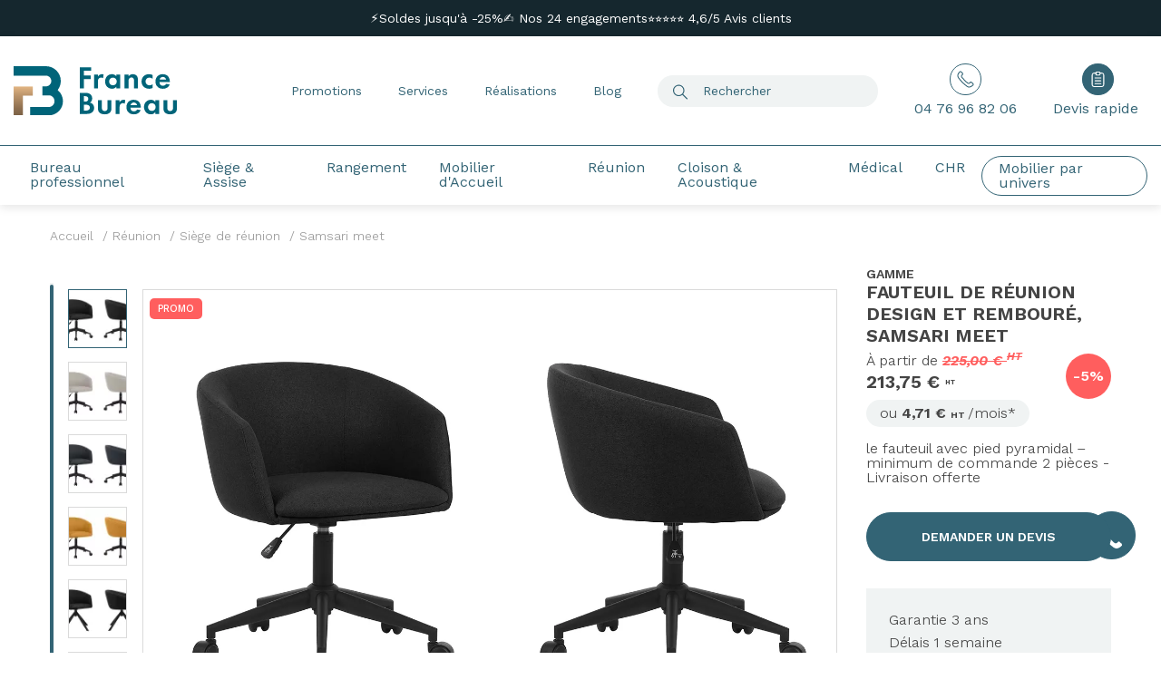

--- FILE ---
content_type: text/html; charset=UTF-8
request_url: https://www.francebureau.com/samsari-meet-1257.html
body_size: 29346
content:
<!doctype html>
<!--[if IE 7]><html lang="fr" class="ie7"><![endif]-->
<!--[if IE 8]><html lang="fr" class="ie8"><![endif]-->
<!--[if gt IE 8]><!--><html lang="fr"><!--<![endif]-->
<head>
    <title>Siège de réunion Samsari Meet</title>
    <meta name="description" content="La gamme Samsari meet propose des siège deux réunions disponibles en 2 versions. La première avec une base pyramidale en métal noir permet une rotation à 360° de l’assise. La seconde est conçue avec une base sur roulettes ajoutant mobilité ainsi que la po" />
    <meta name="keywords" content="" />
    <meta charset="utf-8">
    <meta name='viewport' content='width=device-width, initial-scale=1.0, maximum-scale=1.0, user-scalable=0' />
    <meta name="format-detection" content="telephone=no">
        <meta name="p:domain_verify" content="eed011ec3e654ebc0ea135ba358cfb99"/>
    <link rel="preload" href="/france-bureau/fonts/WorkSans/WorkSans-Italic-VariableFont.woff2" as="font" type="font/woff2" crossorigin="anonymous">
    <link rel="preload" href="/france-bureau/fonts/WorkSans/WorkSans-VariableFont.woff2" as="font" type="font/woff2" crossorigin="anonymous">
    
                                                                                <link rel="preload" as="image" href="/media/cache/produit/samsari_meet/f/a/fauteuil_reunion_samsari_meet_01_1450x935.webp" />
                    
    
    <link type="text/css" href="/france-bureau/css/app.css?date=20260107115356" rel="stylesheet"/>

    <!--favicon placeholder -->
    <link rel="apple-touch-icon" sizes="57x57" href="/france-bureau/images/favicon/apple-icon-57x57.png">
    <link rel="apple-touch-icon" sizes="60x60" href="/france-bureau/images/favicon/apple-icon-60x60.png">
    <link rel="apple-touch-icon" sizes="72x72" href="/france-bureau/images/favicon/apple-icon-72x72.png">
    <link rel="apple-touch-icon" sizes="76x76" href="/france-bureau/images/favicon/apple-icon-76x76.png">
    <link rel="apple-touch-icon" sizes="114x114" href="/france-bureau/images/favicon/apple-icon-114x114.png">
    <link rel="apple-touch-icon" sizes="120x120" href="/france-bureau/images/favicon/apple-icon-120x120.png">
    <link rel="apple-touch-icon" sizes="144x144" href="/france-bureau/images/favicon/apple-icon-144x144.png">
    <link rel="apple-touch-icon" sizes="152x152" href="/france-bureau/images/favicon/apple-icon-152x152.png">
    <link rel="apple-touch-icon" sizes="180x180" href="/france-bureau/images/favicon/apple-icon-180x180.png">
    <link rel="icon" type="image/png" sizes="192x192"  href="/france-bureau/images/favicon/android-icon-192x192.png">
    <link rel="icon" type="image/png" sizes="32x32" href="/france-bureau/images/favicon/favicon-32x32.png">
    <link rel="icon" type="image/png" sizes="96x96" href="/france-bureau/images/favicon/favicon-96x96.png">
    <link rel="icon" type="image/png" sizes="16x16" href="/france-bureau/images/favicon/favicon-16x16.png">
    <link rel="manifest" href="/france-bureau/images/favicon/manifest.json">
    <meta name="msapplication-TileColor" content="#ffffff">
    <meta name="msapplication-TileImage" content="/france-bureau/images/favicon//ms-icon-144x144.png">
    <meta name="theme-color" content="#ffffff">
    
    <script type="text/javascript">window.$crisp=[];window.CRISP_WEBSITE_ID="2eb22689-a1f4-4dea-9026-fa7f909e65bd";(function(){d=document;s=d.createElement("script");s.src="https://client.crisp.chat/l.js";s.async=1;d.getElementsByTagName("head")[0].appendChild(s);})();</script>
    
    

    
                            <link rel="alternate" hreflang="fr" href="https://www.francebureau.com/samsari-meet-1257.html" />
                <!--[if lte IE 8]>
    <script charset="utf-8" type="text/javascript" src="//js.hsforms.net/forms/v2-legacy.js"></script>
    <![endif]-->
    <script charset="utf-8" type="text/javascript" src="//js.hsforms.net/forms/v2.js"></script>
    <script>var dataLayer = dataLayer || [];dataLayer.push({"page":"produit","status":"Non connect\u00e9","userId":"","contentGroup1":"R\u00e9union","contentGroup2":"Si\u00e8ge de r\u00e9union"});</script>    
                <!-- Google Tag Manager -->
                <script>(function(w,d,s,l,i){w[l]=w[l]||[];w[l].push({'gtm.start':
                new Date().getTime(),event:'gtm.js'});var f=d.getElementsByTagName(s)[0],
                j=d.createElement(s),dl=l!='dataLayer'?'&l='+l:'';j.async=true;j.src=
                'https://www.googletagmanager.com/gtm.js?id='+i+dl;f.parentNode.insertBefore(j,f);
                })(window,document,'script','dataLayer','GTM-M68DN3C');</script>
                <!-- End Google Tag Manager -->
        
</head>
<body class="pageProduct">

    <script>document.addEventListener("DOMContentLoaded", function() {
        document.querySelector('[data-gtm-rappel]').addEventListener('click', function(e){
                dataLayer.push({
                    'event': 'form-callback-open',
                });        
        });});</script>
                <!-- Google Tag Manager (noscript) -->
                <noscript><iframe src="https://www.googletagmanager.com/ns.html?id=GTM-M68DN3C"
                height="0" width="0" style="display:none;visibility:hidden"></iframe></noscript>
                <!-- End Google Tag Manager (noscript) -->
        
<div class="wrapSiteContainer with-top-bar">
    <div class="wrapSitePusher">

                <!-- parts/header.tpl -->


    <header class="header">
                    <div class="header-top" style="background: #15272E;">
                <div class="container">
                                                                        <a href="https://www.francebureau.com/vos-mobiliers-a-petit-prix-188" target="_blank">
                                                                <span class="text">⚡Soldes jusqu'à -25%</span>
                            </a>
                                                                                                <a href="https://www.francebureau.com/media/charte-frb.pdf" target="_blank">
                                                                <span class="text">✍️ Nos 24 engagements	</span>
                            </a>
                                                                                                <a href="https://fr.trustpilot.com/review/francebureau.com" target="_blank">
                                                                <span class="text">⭐⭐⭐⭐⭐ 4,6/5  Avis clients</span>
                            </a>
                                                            </div>
            </div>
                <div class="header">
            <div class="container">
                <div class="row">
                    <div class="align-self-center col order-xl-1 headerLogoWrapper">
                        <a href="/" class="logo">
                                                            <img src="/france-bureau/images/icons/logo_v2.svg" class="svg svgLogo bigLogo" alt="France Bureau" width="170" height="55">
                                                        <img src="/france-bureau/images/icons/logo_icon.svg" class="svg svgLogo smallLogo" alt="" width="35" height="35">
                        </a>
                                            </div>
                    <div class="align-self-center col-auto order-xl-3 headerTopActionWrapper">
                        <div class="row">
                            <div class="col order-xl-1 headerNavSecondary">
                                <ul>
                                                                                                                                                                                                    <li >
                                                                                                    <a href="https://www.francebureau.com/vos-mobiliers-a-petit-prix-188" class="" >Promotions</a>
                                                                                            </li>
                                                                                                                                                                <li data-menu="2">
                                                                                                    <a href="#" class="" >Services</a>
                                                                                            </li>
                                                                                                                                                                <li >
                                                                                                    <a href="/actualites/realisations-2.html" class="" >Réalisations</a>
                                                                                            </li>
                                                                                                                                                                <li >
                                                                                                    <a href="/actualites" class="" >Blog</a>
                                                                                            </li>
                                                                                                            </ul>
                            </div>
                            <div class="col-auto order-xl-2">
                                <span id="doofinder-search-toggle" class="btnActionHeader headerTopSearchBtn">
                                    <!-- icons/search.tpl -->
<svg version="1.1" class="svg svgSearch" id="Calque_1" xmlns="http://www.w3.org/2000/svg" xmlns:xlink="http://www.w3.org/1999/xlink" x="0px" y="0px"
	 width="16px" height="17px" viewBox="172.584 257.688 274.482 274.176"
	 enable-background="new 172.584 257.688 274.482 274.176" xml:space="preserve" fill="#0AA9BC">
	<path d="M280.296,473.112c-58.752,0-107.712-48.96-107.712-107.712c0-58.752,48.96-107.712,107.712-107.712
		s107.712,48.96,107.712,107.712C388.008,424.152,339.048,473.112,280.296,473.112z M280.296,277.272
		c-48.96,0-88.128,39.168-88.128,88.128c0,48.959,39.168,88.128,88.128,88.128s88.128-39.169,88.128-88.128
		C368.424,316.44,329.256,277.272,280.296,277.272z"/>
	<path d="M358.632,430.272l85.68,85.68c3.673,3.672,3.673,9.792,0,13.464c-2.447,2.448-6.119,2.448-7.344,2.448
		c-2.448,0-6.12,0-7.344-2.448l-85.68-85.68L358.632,430.272z"/>
</svg>
                                </span>
                                <form action="/recherche" class="headerTopSearch" autocomplete="off">
                                                                        <input id="doofinder-search" type="text" class="form-control" name="motclef" placeholder="Rechercher">
                                    <button type="submit"><!-- icons/search.tpl -->
<svg version="1.1" class="svg svgSearch" id="Calque_1" xmlns="http://www.w3.org/2000/svg" xmlns:xlink="http://www.w3.org/1999/xlink" x="0px" y="0px"
	 width="16px" height="17px" viewBox="172.584 257.688 274.482 274.176"
	 enable-background="new 172.584 257.688 274.482 274.176" xml:space="preserve" fill="#0AA9BC">
	<path d="M280.296,473.112c-58.752,0-107.712-48.96-107.712-107.712c0-58.752,48.96-107.712,107.712-107.712
		s107.712,48.96,107.712,107.712C388.008,424.152,339.048,473.112,280.296,473.112z M280.296,277.272
		c-48.96,0-88.128,39.168-88.128,88.128c0,48.959,39.168,88.128,88.128,88.128s88.128-39.169,88.128-88.128
		C368.424,316.44,329.256,277.272,280.296,277.272z"/>
	<path d="M358.632,430.272l85.68,85.68c3.673,3.672,3.673,9.792,0,13.464c-2.447,2.448-6.119,2.448-7.344,2.448
		c-2.448,0-6.12,0-7.344-2.448l-85.68-85.68L358.632,430.272z"/>
</svg>
</button>
                                </form>
                            </div>
                            <div class="d-none d-xl-block col-auto order-xl-3">
                                <a href="/contact.html" class="btnActionHeaderWrapper">
                                    <span class="btnActionHeader"><!-- icons/phone.tpl -->
<svg version="1.1" class="svg svgPhone" xmlns="http://www.w3.org/2000/svg" xmlns:xlink="http://www.w3.org/1999/xlink" x="0px" y="0px"
	 width="23.928px" height="23.972px" viewBox="0 0 23.928 23.972" enable-background="new 0 0 23.928 23.972" xml:space="preserve" fill="#999999">
	<path d="M21.228,16.701c-0.5-0.5-1.399-0.5-1.899,0l-1,1c-0.8,0.8-2.101,0.8-3.2,0c-1.6-1.101-3.5-3.2-4.6-4.301
		c-1.1-1.1-3.2-3.2-4.3-4.6c-0.8-1.1-0.8-2.4,0-3.2l1-1c0.3-0.3,0.3-0.6,0.3-1c0-0.4-0.2-0.6-0.3-1l-2.2-2.2c-0.3-0.2-0.7-0.4-1-0.4
		c-0.3,0-0.6,0.2-1,0.3c-3.2,3.2-3.8,6.6-2.1,9.1c2.4,3.4,4.3,5.4,6.2,7.4c1.9,1.9,4,3.8,7.4,6.2c2.6,1.8,5.899,1.1,9.1-2.101
		c0.3-0.3,0.3-0.6,0.3-1c0-0.3-0.2-0.6-0.3-1L21.228,16.701z"/>
</svg>
</span>
                                    <span class="text">04 76 96 82 06</span>
                                </a>
                            </div>
                            <div class="col-auto order-xl-3">
                                <div class="wrapHeaderTopCart">
                                    <a href="/shopping-cart.html" class="btnActionHeaderWrapper btnActionHeaderQuotation">
                                        <span class="btnActionHeader">
                                            <!-- icons/quotation.tpl -->
<svg version="1.1" class="svg svgQuotation" id="Calque_1" xmlns="http://www.w3.org/2000/svg" xmlns:xlink="http://www.w3.org/1999/xlink" x="0px" y="0px"
	 width="254.592px" height="314.568px" viewBox="182.376 238.104 254.592 314.568"
	 enable-background="new 182.376 238.104 254.592 314.568" xml:space="preserve" fill="#0AA9BC">
	<path d="M348.84,258.912h39.168c26.928,0,48.96,22.032,48.96,48.96v195.84c0,26.928-22.032,48.96-48.96,48.96
		H231.336c-26.928,0-48.96-22.032-48.96-48.96v-195.84c0-26.928,22.032-48.96,48.96-48.96h39.168v19.584h-39.168
		c-15.912,0-29.376,13.464-29.376,29.376v195.84c0,15.912,13.464,29.376,29.376,29.376h156.672
		c15.912,0,29.376-13.464,29.376-29.376v-195.84c0-15.912-13.464-29.376-29.376-29.376H348.84V258.912L348.84,258.912z"/>
	<path d="M335.376,317.664h-52.632c-12.24,0-23.256-9.792-23.256-23.256V261.36
		c0-12.24,9.792-23.256,23.256-23.256h52.632c12.24,0,23.256,9.792,23.256,23.256v33.048
		C358.632,307.872,348.84,317.664,335.376,317.664z M285.192,258.912c-2.448,0-3.672,2.448-3.672,3.672v33.048
		c0,2.448,2.448,3.672,3.672,3.672h52.632c2.447,0,3.672-2.448,3.672-3.672v-33.048c0-2.448-2.448-3.672-3.672-3.672H285.192z"/>
	<path d="M368.424,493.92H250.92c-6.12,0-9.792-3.672-9.792-9.792s3.672-9.792,9.792-9.792h117.504
		c6.12,0,9.792,3.672,9.792,9.792S374.544,493.92,368.424,493.92z"/>
	<path d="M368.424,435.168H250.92c-6.12,0-9.792-3.672-9.792-9.792s3.672-9.792,9.792-9.792h117.504
		c6.12,0,9.792,3.672,9.792,9.792S374.544,435.168,368.424,435.168z"/>
	<path d="M368.424,376.416H250.92c-6.12,0-9.792-3.672-9.792-9.792s3.672-9.792,9.792-9.792h117.504
		c6.12,0,9.792,3.672,9.792,9.792C378.216,371.52,374.544,376.416,368.424,376.416z"/>
</svg>
                                            <span class="bullet" style="display:none"> 0</span>
                                        </span>
                                        <span class="text">Devis rapide&nbsp;</span>
                                    </a>
                                                                            <div class="headerPopup">
                                            <div class="contentPopup">
                                                <p>Cliquez ici pour une demande de devis.<br />Tous nos devis et conseils sont offerts.</p>
<p class="mainLink"><a href="/shopping-cart.html">ENVOYER MA DEMANDE DE DEVIS</a></p>
                                            </div>
                                        </div>
                                                                    </div>
                            </div>
                        </div>
                    </div>
                    <div class="align-self-center col-auto d-xl-none pl-1"><span class="false-link pictoMenu menuBurger"></span></div>
                    <div class="col-12 order-xl-4 wrapMainMenu">
                        <div class="wrapMenu">
                                                        <!-- parts/menu.tpl -->

<nav class="menu">
    <header class="d-xl-none">
        <div class="header">
            <div class="container">
                <div class="row">
                    <div class="align-self-center col-auto pl-1"><span class="pictoMenu menuBurger false-link"></span></div>
                    <div class="align-self-center col headerLogoWrapper">
                        <a href="/" class="logo">
                                                            <img src="/france-bureau/images/icons/logo_v2.svg" class="svg svgLogo" alt="France Bureau" width="170" height="55">
                                                    </a>
                    </div>
                    <div class="align-self-center col-auto headerTopActionWrapper">
                        <div class="row">
                            <div class="col-auto">
                                <div class="wrapHeaderTopCart">
                                    <a href="/shopping-cart.html" class="btnActionHeaderWrapper">
                                        <span class="btnActionHeader">
                                            <!-- icons/quotation.tpl -->
<svg version="1.1" class="svg svgQuotation" id="Calque_1" xmlns="http://www.w3.org/2000/svg" xmlns:xlink="http://www.w3.org/1999/xlink" x="0px" y="0px"
	 width="254.592px" height="314.568px" viewBox="182.376 238.104 254.592 314.568"
	 enable-background="new 182.376 238.104 254.592 314.568" xml:space="preserve" fill="#0AA9BC">
	<path d="M348.84,258.912h39.168c26.928,0,48.96,22.032,48.96,48.96v195.84c0,26.928-22.032,48.96-48.96,48.96
		H231.336c-26.928,0-48.96-22.032-48.96-48.96v-195.84c0-26.928,22.032-48.96,48.96-48.96h39.168v19.584h-39.168
		c-15.912,0-29.376,13.464-29.376,29.376v195.84c0,15.912,13.464,29.376,29.376,29.376h156.672
		c15.912,0,29.376-13.464,29.376-29.376v-195.84c0-15.912-13.464-29.376-29.376-29.376H348.84V258.912L348.84,258.912z"/>
	<path d="M335.376,317.664h-52.632c-12.24,0-23.256-9.792-23.256-23.256V261.36
		c0-12.24,9.792-23.256,23.256-23.256h52.632c12.24,0,23.256,9.792,23.256,23.256v33.048
		C358.632,307.872,348.84,317.664,335.376,317.664z M285.192,258.912c-2.448,0-3.672,2.448-3.672,3.672v33.048
		c0,2.448,2.448,3.672,3.672,3.672h52.632c2.447,0,3.672-2.448,3.672-3.672v-33.048c0-2.448-2.448-3.672-3.672-3.672H285.192z"/>
	<path d="M368.424,493.92H250.92c-6.12,0-9.792-3.672-9.792-9.792s3.672-9.792,9.792-9.792h117.504
		c6.12,0,9.792,3.672,9.792,9.792S374.544,493.92,368.424,493.92z"/>
	<path d="M368.424,435.168H250.92c-6.12,0-9.792-3.672-9.792-9.792s3.672-9.792,9.792-9.792h117.504
		c6.12,0,9.792,3.672,9.792,9.792S374.544,435.168,368.424,435.168z"/>
	<path d="M368.424,376.416H250.92c-6.12,0-9.792-3.672-9.792-9.792s3.672-9.792,9.792-9.792h117.504
		c6.12,0,9.792,3.672,9.792,9.792C378.216,371.52,374.544,376.416,368.424,376.416z"/>
</svg>
                                            <span class="bullet" style="display:none"> 0</span>
                                        </span>
                                    </a>
                                </div>
                            </div>
                            <div class="col-auto">
                                <span id="doofinder-search" class="false-link btnActionHeader d-xl-none">
                                    <!-- icons/search.tpl -->
<svg version="1.1" class="svg svgSearch" id="Calque_1" xmlns="http://www.w3.org/2000/svg" xmlns:xlink="http://www.w3.org/1999/xlink" x="0px" y="0px"
	 width="16px" height="17px" viewBox="172.584 257.688 274.482 274.176"
	 enable-background="new 172.584 257.688 274.482 274.176" xml:space="preserve" fill="#0AA9BC">
	<path d="M280.296,473.112c-58.752,0-107.712-48.96-107.712-107.712c0-58.752,48.96-107.712,107.712-107.712
		s107.712,48.96,107.712,107.712C388.008,424.152,339.048,473.112,280.296,473.112z M280.296,277.272
		c-48.96,0-88.128,39.168-88.128,88.128c0,48.959,39.168,88.128,88.128,88.128s88.128-39.169,88.128-88.128
		C368.424,316.44,329.256,277.272,280.296,277.272z"/>
	<path d="M358.632,430.272l85.68,85.68c3.673,3.672,3.673,9.792,0,13.464c-2.447,2.448-6.119,2.448-7.344,2.448
		c-2.448,0-6.12,0-7.344-2.448l-85.68-85.68L358.632,430.272z"/>
</svg>
                                </span>
                            </div>
                        </div>
                    </div>
                </div>
            </div>
        </div>
    </header>
    <ul class="list-inline mainMenu">
                                    <li class="firstLevel hadSubMenu" data-menu="4" >
                    <div class="blockFirstLevel ">
                                                    <a href="/bureau-10" >
                                                                    <!-- icons/desk.tpl -->
<svg version="1.1" class="svg svgDesk" xmlns="http://www.w3.org/2000/svg" xmlns:xlink="http://www.w3.org/1999/xlink" x="0px" y="0px"
	 width="800px" height="800px" viewBox="-94 -4 800 800" enable-background="new -94 -4 800 800" xml:space="preserve" fill="#0AA9BC">
	<path d="M644.311,266.62H-32.31c-6.994,0-10.491-6.993-10.491-10.49v-73.432c0-6.993,3.497-10.49,10.491-10.49
		h676.621c6.994,0,10.49,3.497,10.49,10.49v71.683C654.801,259.627,651.305,266.62,644.311,266.62z M-21.82,245.64h655.64v-52.452
		H-21.82V245.64z"/>
	<path d="M21.889,619.792H-7.833c-1.749,0-6.994-1.749-8.742-3.497s-1.749-6.993-1.749-8.742L42.87,254.381
		c0-3.496,3.497-8.741,10.49-8.741h71.683c3.497,0,6.994,1.748,8.742,3.496c1.749,1.749,3.497,6.994,1.749,8.742L32.379,611.051
		C32.379,614.547,28.883,619.792,21.889,619.792z M6.154,598.812h10.49l97.909-332.191H63.85L6.154,598.812z"/>
	<path d="M602.35,619.792h-31.471c-3.496,0-8.742-1.749-10.49-8.741L457.234,257.878c0-3.497,0-6.993,1.749-8.742
		c1.747-1.748,3.496-3.496,8.741-3.496h71.683c3.498,0,10.491,3.496,10.491,8.741l62.94,353.171c0,1.749,0,6.994-1.747,8.742
		C607.595,618.043,604.098,619.792,602.35,619.792z M577.873,598.812h10.489L528.917,266.62h-48.954L577.873,598.812z"/>
	<path d="M479.963,333.059H112.805c-6.994,0-10.491-3.497-10.491-10.49c0-6.993,3.497-10.49,10.491-10.49h368.907
		c6.994,0,10.49,3.497,10.49,10.49S485.208,333.059,479.963,333.059z"/>
</svg>
                                                                Bureau professionnel</a>
                                                                            <span class="false-link arrowR d-xl-none"><!-- icons/arrow2.tpl -->
<svg version="1.1" class="svg svgArrow2" xmlns="http://www.w3.org/2000/svg" xmlns:xlink="http://www.w3.org/1999/xlink" x="0px" y="0px"
	 width="9.825px" height="20.825px" viewBox="0 0 9.825 20.825" enable-background="new 0 0 9.825 20.825" xml:space="preserve" fill="#666666">
	<path d="M0.825,20.825c-0.2,0-0.5,0-0.6-0.2c-0.3-0.3-0.3-0.8,0-1.1l7.4-7.4
		c1-1,1-2.4,0-3.4l-7.4-7.4c-0.3-0.3-0.3-0.8,0-1.1c0.3-0.3,0.8-0.3,1.1,0l7.4,7.4c0.8,0.8,1.101,1.8,1.101,2.9s-0.5,2.1-1.101,2.9
		l-7.4,7.4H0.825z"/>
</svg>
</span>
                                            </div>
                                            <div class="secondLevel  wrapSubMenu hadSubMenu" data-menu="4">
                            <div class="contentSubMenu">
                                <div class="backMenu d-xl-none">
                                    <span class="false-link backMenuLink">
                                        <span></span>
                                                                                    <!-- icons/desk.tpl -->
<svg version="1.1" class="svg svgDesk" xmlns="http://www.w3.org/2000/svg" xmlns:xlink="http://www.w3.org/1999/xlink" x="0px" y="0px"
	 width="800px" height="800px" viewBox="-94 -4 800 800" enable-background="new -94 -4 800 800" xml:space="preserve" fill="#0AA9BC">
	<path d="M644.311,266.62H-32.31c-6.994,0-10.491-6.993-10.491-10.49v-73.432c0-6.993,3.497-10.49,10.491-10.49
		h676.621c6.994,0,10.49,3.497,10.49,10.49v71.683C654.801,259.627,651.305,266.62,644.311,266.62z M-21.82,245.64h655.64v-52.452
		H-21.82V245.64z"/>
	<path d="M21.889,619.792H-7.833c-1.749,0-6.994-1.749-8.742-3.497s-1.749-6.993-1.749-8.742L42.87,254.381
		c0-3.496,3.497-8.741,10.49-8.741h71.683c3.497,0,6.994,1.748,8.742,3.496c1.749,1.749,3.497,6.994,1.749,8.742L32.379,611.051
		C32.379,614.547,28.883,619.792,21.889,619.792z M6.154,598.812h10.49l97.909-332.191H63.85L6.154,598.812z"/>
	<path d="M602.35,619.792h-31.471c-3.496,0-8.742-1.749-10.49-8.741L457.234,257.878c0-3.497,0-6.993,1.749-8.742
		c1.747-1.748,3.496-3.496,8.741-3.496h71.683c3.498,0,10.491,3.496,10.491,8.741l62.94,353.171c0,1.749,0,6.994-1.747,8.742
		C607.595,618.043,604.098,619.792,602.35,619.792z M577.873,598.812h10.489L528.917,266.62h-48.954L577.873,598.812z"/>
	<path d="M479.963,333.059H112.805c-6.994,0-10.491-3.497-10.491-10.49c0-6.993,3.497-10.49,10.491-10.49h368.907
		c6.994,0,10.49,3.497,10.49,10.49S485.208,333.059,479.963,333.059z"/>
</svg>
                                                                                Bureau professionnel
                                    </span>
                                </div>
                                <div class="row">
                                    <div class="col-xl">
                                        <div class="row">
                                                                                                                                        <ul class="subMenulvl1 blocMenu list-unstyled col-xl-4 col-12 hadSubMenu">
                                                    <li>
    <div class="titleSubMenu blockSecondLevel" data-menu="4.1">
                    <a href="/bureau/bureau-operatif-11" >
                OPÉRATIF
            </a>
           
    </div>
            <div class="thirdLevel wrapSubMenu" data-menu="4.1">
            <div class="subMenulvl2">
                <ul class="blocMenu list-unstyled">
                                                                        <li class="titleNav"><a href="/bureau/bureau-operatif/bureau-individuel-12">Bureau individuel <span class="arrowR d-xl-none"><!-- icons/arrow2.tpl -->
<svg version="1.1" class="svg svgArrow2" xmlns="http://www.w3.org/2000/svg" xmlns:xlink="http://www.w3.org/1999/xlink" x="0px" y="0px"
	 width="9.825px" height="20.825px" viewBox="0 0 9.825 20.825" enable-background="new 0 0 9.825 20.825" xml:space="preserve" fill="#666666">
	<path d="M0.825,20.825c-0.2,0-0.5,0-0.6-0.2c-0.3-0.3-0.3-0.8,0-1.1l7.4-7.4
		c1-1,1-2.4,0-3.4l-7.4-7.4c-0.3-0.3-0.3-0.8,0-1.1c0.3-0.3,0.8-0.3,1.1,0l7.4,7.4c0.8,0.8,1.101,1.8,1.101,2.9s-0.5,2.1-1.101,2.9
		l-7.4,7.4H0.825z"/>
</svg>
</span></a></li>
                                                                                                <li class="titleNav"><a href="/bureau/bureau-operatif/bureau-modulable-open-space-13">Bureau open space <span class="arrowR d-xl-none"><!-- icons/arrow2.tpl -->
<svg version="1.1" class="svg svgArrow2" xmlns="http://www.w3.org/2000/svg" xmlns:xlink="http://www.w3.org/1999/xlink" x="0px" y="0px"
	 width="9.825px" height="20.825px" viewBox="0 0 9.825 20.825" enable-background="new 0 0 9.825 20.825" xml:space="preserve" fill="#666666">
	<path d="M0.825,20.825c-0.2,0-0.5,0-0.6-0.2c-0.3-0.3-0.3-0.8,0-1.1l7.4-7.4
		c1-1,1-2.4,0-3.4l-7.4-7.4c-0.3-0.3-0.3-0.8,0-1.1c0.3-0.3,0.8-0.3,1.1,0l7.4,7.4c0.8,0.8,1.101,1.8,1.101,2.9s-0.5,2.1-1.101,2.9
		l-7.4,7.4H0.825z"/>
</svg>
</span></a></li>
                                                                                                <li class="titleNav"><a href="/bureau/bureau-operatif/bureau-reglable-en-hauteur-14">Bureau réglable en hauteur <span class="arrowR d-xl-none"><!-- icons/arrow2.tpl -->
<svg version="1.1" class="svg svgArrow2" xmlns="http://www.w3.org/2000/svg" xmlns:xlink="http://www.w3.org/1999/xlink" x="0px" y="0px"
	 width="9.825px" height="20.825px" viewBox="0 0 9.825 20.825" enable-background="new 0 0 9.825 20.825" xml:space="preserve" fill="#666666">
	<path d="M0.825,20.825c-0.2,0-0.5,0-0.6-0.2c-0.3-0.3-0.3-0.8,0-1.1l7.4-7.4
		c1-1,1-2.4,0-3.4l-7.4-7.4c-0.3-0.3-0.3-0.8,0-1.1c0.3-0.3,0.8-0.3,1.1,0l7.4,7.4c0.8,0.8,1.101,1.8,1.101,2.9s-0.5,2.1-1.101,2.9
		l-7.4,7.4H0.825z"/>
</svg>
</span></a></li>
                                                                                                <li class="titleNav"><a href="/bureau/bureau-operatif/bureau-call-center-15">Bureau call center <span class="arrowR d-xl-none"><!-- icons/arrow2.tpl -->
<svg version="1.1" class="svg svgArrow2" xmlns="http://www.w3.org/2000/svg" xmlns:xlink="http://www.w3.org/1999/xlink" x="0px" y="0px"
	 width="9.825px" height="20.825px" viewBox="0 0 9.825 20.825" enable-background="new 0 0 9.825 20.825" xml:space="preserve" fill="#666666">
	<path d="M0.825,20.825c-0.2,0-0.5,0-0.6-0.2c-0.3-0.3-0.3-0.8,0-1.1l7.4-7.4
		c1-1,1-2.4,0-3.4l-7.4-7.4c-0.3-0.3-0.3-0.8,0-1.1c0.3-0.3,0.8-0.3,1.1,0l7.4,7.4c0.8,0.8,1.101,1.8,1.101,2.9s-0.5,2.1-1.101,2.9
		l-7.4,7.4H0.825z"/>
</svg>
</span></a></li>
                                                                                                <li class="titleNav"><a href="/bureau/bureau-operatif/bureau-avec-retour-199">Bureau d'angle <span class="arrowR d-xl-none"><!-- icons/arrow2.tpl -->
<svg version="1.1" class="svg svgArrow2" xmlns="http://www.w3.org/2000/svg" xmlns:xlink="http://www.w3.org/1999/xlink" x="0px" y="0px"
	 width="9.825px" height="20.825px" viewBox="0 0 9.825 20.825" enable-background="new 0 0 9.825 20.825" xml:space="preserve" fill="#666666">
	<path d="M0.825,20.825c-0.2,0-0.5,0-0.6-0.2c-0.3-0.3-0.3-0.8,0-1.1l7.4-7.4
		c1-1,1-2.4,0-3.4l-7.4-7.4c-0.3-0.3-0.3-0.8,0-1.1c0.3-0.3,0.8-0.3,1.1,0l7.4,7.4c0.8,0.8,1.101,1.8,1.101,2.9s-0.5,2.1-1.101,2.9
		l-7.4,7.4H0.825z"/>
</svg>
</span></a></li>
                                                            </ul>
            </div>
        </div>
    </li>                                                                                                    </ul>
                                                                                            <ul class="subMenulvl1 blocMenu list-unstyled col-xl-4 col-12 hadSubMenu">
                                                    <li>
    <div class="titleSubMenu blockSecondLevel" data-menu="4.2">
                    <span class="false-link">
                DIRECTION
            </span>
        
    </div>
            <div class="thirdLevel wrapSubMenu" data-menu="4.2">
            <div class="subMenulvl2">
                <ul class="blocMenu list-unstyled">
                                                                        <li class="titleNav"><a href="/bureau/bureau-direction-20">Bureau de direction <span class="arrowR d-xl-none"><!-- icons/arrow2.tpl -->
<svg version="1.1" class="svg svgArrow2" xmlns="http://www.w3.org/2000/svg" xmlns:xlink="http://www.w3.org/1999/xlink" x="0px" y="0px"
	 width="9.825px" height="20.825px" viewBox="0 0 9.825 20.825" enable-background="new 0 0 9.825 20.825" xml:space="preserve" fill="#666666">
	<path d="M0.825,20.825c-0.2,0-0.5,0-0.6-0.2c-0.3-0.3-0.3-0.8,0-1.1l7.4-7.4
		c1-1,1-2.4,0-3.4l-7.4-7.4c-0.3-0.3-0.3-0.8,0-1.1c0.3-0.3,0.8-0.3,1.1,0l7.4,7.4c0.8,0.8,1.101,1.8,1.101,2.9s-0.5,2.1-1.101,2.9
		l-7.4,7.4H0.825z"/>
</svg>
</span></a></li>
                                                            </ul>
            </div>
        </div>
    </li>                                                                                                    </ul>
                                                                                            <ul class="subMenulvl1 blocMenu list-unstyled col-xl-4 col-12 hadSubMenu">
                                                    <li>
    <div class="titleSubMenu blockSecondLevel" data-menu="4.3">
                    <a href="https://www.francebureau.com/accessoire/accessoire-de-bureau-118" >
                ACCESSOIRE DE BUREAU
            </a>
           
    </div>
            <div class="thirdLevel wrapSubMenu" data-menu="4.3">
            <div class="subMenulvl2">
                <ul class="blocMenu list-unstyled">
                                                                        <li class="titleNav"><a href="https://www.francebureau.com/accessoire/accessoire-informatique/connectique-127">Connectique de bureau <span class="arrowR d-xl-none"><!-- icons/arrow2.tpl -->
<svg version="1.1" class="svg svgArrow2" xmlns="http://www.w3.org/2000/svg" xmlns:xlink="http://www.w3.org/1999/xlink" x="0px" y="0px"
	 width="9.825px" height="20.825px" viewBox="0 0 9.825 20.825" enable-background="new 0 0 9.825 20.825" xml:space="preserve" fill="#666666">
	<path d="M0.825,20.825c-0.2,0-0.5,0-0.6-0.2c-0.3-0.3-0.3-0.8,0-1.1l7.4-7.4
		c1-1,1-2.4,0-3.4l-7.4-7.4c-0.3-0.3-0.3-0.8,0-1.1c0.3-0.3,0.8-0.3,1.1,0l7.4,7.4c0.8,0.8,1.101,1.8,1.101,2.9s-0.5,2.1-1.101,2.9
		l-7.4,7.4H0.825z"/>
</svg>
</span></a></li>
                                                                                                <li class="titleNav"><a href="https://www.francebureau.com/accessoire/accessoire-informatique/support-ecran-pc-125">Bras support bureau <span class="arrowR d-xl-none"><!-- icons/arrow2.tpl -->
<svg version="1.1" class="svg svgArrow2" xmlns="http://www.w3.org/2000/svg" xmlns:xlink="http://www.w3.org/1999/xlink" x="0px" y="0px"
	 width="9.825px" height="20.825px" viewBox="0 0 9.825 20.825" enable-background="new 0 0 9.825 20.825" xml:space="preserve" fill="#666666">
	<path d="M0.825,20.825c-0.2,0-0.5,0-0.6-0.2c-0.3-0.3-0.3-0.8,0-1.1l7.4-7.4
		c1-1,1-2.4,0-3.4l-7.4-7.4c-0.3-0.3-0.3-0.8,0-1.1c0.3-0.3,0.8-0.3,1.1,0l7.4,7.4c0.8,0.8,1.101,1.8,1.101,2.9s-0.5,2.1-1.101,2.9
		l-7.4,7.4H0.825z"/>
</svg>
</span></a></li>
                                                                                                <li class="titleNav"><a href="https://www.francebureau.com/accessoire/accessoire-de-bureau/lampe-de-bureau-119">Lampe de bureau <span class="arrowR d-xl-none"><!-- icons/arrow2.tpl -->
<svg version="1.1" class="svg svgArrow2" xmlns="http://www.w3.org/2000/svg" xmlns:xlink="http://www.w3.org/1999/xlink" x="0px" y="0px"
	 width="9.825px" height="20.825px" viewBox="0 0 9.825 20.825" enable-background="new 0 0 9.825 20.825" xml:space="preserve" fill="#666666">
	<path d="M0.825,20.825c-0.2,0-0.5,0-0.6-0.2c-0.3-0.3-0.3-0.8,0-1.1l7.4-7.4
		c1-1,1-2.4,0-3.4l-7.4-7.4c-0.3-0.3-0.3-0.8,0-1.1c0.3-0.3,0.8-0.3,1.1,0l7.4,7.4c0.8,0.8,1.101,1.8,1.101,2.9s-0.5,2.1-1.101,2.9
		l-7.4,7.4H0.825z"/>
</svg>
</span></a></li>
                                                            </ul>
            </div>
        </div>
    </li>                                                                                                    </ul>
                                                                                        <div class="col-12 headerPhone d-xl-none">
                                                <span class="phoneIntro">Une question, un projet ?</span>
                                                04 76 96 82 06
                                            </div>
                                        </div>
                                    </div>
                                                                            <div class="imgWrapper col-xl-4 text-right">
                                            <a data-datalayer-url="/pub/4/66.html" data-datalayer-pub="66" href="https://www.francebureau.com/vos-mobiliers-a-petit-prix-188">
                                                <img format="" alt="Soldes hiver 2026" crop="" class="img-fluid" src="/media/cache/home/f/r/frb_site_bann_soldes_2026_400x210.webp" style="aspect-ratio:400/210" width="400" height="210" />
                                            </a>
                                        </div>
                                                                    </div>
                            </div>
                        </div>
                                    </li>
                            <li class="firstLevel hadSubMenu" data-menu="5" >
                    <div class="blockFirstLevel ">
                                                    <a href="/siege-28" >
                                                                    <!-- icons/chair.tpl -->
<svg version="1.1" class="svg svgChair" xmlns="http://www.w3.org/2000/svg" xmlns:xlink="http://www.w3.org/1999/xlink" x="0px" y="0px"
	 width="800px" height="800px" viewBox="-94 -4 800 800" enable-background="new -94 -4 800 800" xml:space="preserve" fill="#0AA9BC">
	<path d="M587,323h-70c-6,0-12,6-12,12v36c0,6,6,12,12,12h24v70c0,10,0,22-26,24c2-4,2-8,2-12v-10c0-20-16-36-36-36
		H341V301h80c34,0,60-28,60-60V125c0-46-38-82-82-82H213c-46,0-82,38-82,82v114c0,34,28,60,60,60h80v118H131c-20,0-36,16-36,36v10
		c0,4,0,8,2,12c-26-2-26-12-26-16v-78h24c6,0,12-6,12-12v-36c0-6-6-12-12-12H25c-6,0-12,6-12,12v38c0,6,6,12,12,12h24v78
		c0,14,8,40,58,40h24l0,0l0,0h140v152H107c-6,0-12,6-12,12s6,12,12,12h12v2c-4-2-8-2-12-2c-20,0-36,16-36,36s16,36,36,36
		s36-16,36-36c0-2,0-6,0-8s0-2,0-4v-24h138h2v24c0,2,0,2,0,4s0,4,0,8c0,20,16,36,36,36s36-16,36-36c0-18-14-34-32-36h8h2h124v24
		c0,2,0,2,0,4s0,4,0,8.001C457,733,473,749,493,749s36-16,36-35.999C529,693,513,677,493,677c-4,0-8,0-12,2v-2h12c6,0,12-6,12-12
		s-6-12-12-12H341V501h140l0,0l0,0h24c14,0,58,0,58-48v-70h24c6,0,12-6,12-12v-36C597,329,593,323,587,323z M33,359v-12h48v12H33z
		 M105,723c-6,0-12-6-12-12s6-12,12-12s12,6,12,12C115,719,111,723,105,723z M493,699c6,0,12,6,12,11.999C505,717,499,723,493,723
		s-12-6-12-12S485,699,493,699z M189,277c-20,0-38-16-38-38V125c0-32,26-60,60-60h186c32,0,60,26,60,60v114c0,20-16,38-38,38H189
		L189,277z M315,301v118h-24V301H315z M293,653V501h22v152H293L293,653z M311,677c-2,0-6,0-8,2v-2H311z M327,711c0,6-6,12-12,12
		s-12-6-12-12s6-12,12-12S327,705,327,711z M493,463c0,8-6,12-12,12H331h-2h-48h-2H129c-8,0-12-6-12-12v-10c0-8,6-12,12-12h350
		c8,0,12,6,12,12L493,463L493,463z M575,359h-48v-12h48V359z"/>
</svg>
                                                                Siège & Assise</a>
                                                                            <span class="false-link arrowR d-xl-none"><!-- icons/arrow2.tpl -->
<svg version="1.1" class="svg svgArrow2" xmlns="http://www.w3.org/2000/svg" xmlns:xlink="http://www.w3.org/1999/xlink" x="0px" y="0px"
	 width="9.825px" height="20.825px" viewBox="0 0 9.825 20.825" enable-background="new 0 0 9.825 20.825" xml:space="preserve" fill="#666666">
	<path d="M0.825,20.825c-0.2,0-0.5,0-0.6-0.2c-0.3-0.3-0.3-0.8,0-1.1l7.4-7.4
		c1-1,1-2.4,0-3.4l-7.4-7.4c-0.3-0.3-0.3-0.8,0-1.1c0.3-0.3,0.8-0.3,1.1,0l7.4,7.4c0.8,0.8,1.101,1.8,1.101,2.9s-0.5,2.1-1.101,2.9
		l-7.4,7.4H0.825z"/>
</svg>
</span>
                                            </div>
                                            <div class="secondLevel  wrapSubMenu hadSubMenu" data-menu="5">
                            <div class="contentSubMenu">
                                <div class="backMenu d-xl-none">
                                    <span class="false-link backMenuLink">
                                        <span></span>
                                                                                    <!-- icons/chair.tpl -->
<svg version="1.1" class="svg svgChair" xmlns="http://www.w3.org/2000/svg" xmlns:xlink="http://www.w3.org/1999/xlink" x="0px" y="0px"
	 width="800px" height="800px" viewBox="-94 -4 800 800" enable-background="new -94 -4 800 800" xml:space="preserve" fill="#0AA9BC">
	<path d="M587,323h-70c-6,0-12,6-12,12v36c0,6,6,12,12,12h24v70c0,10,0,22-26,24c2-4,2-8,2-12v-10c0-20-16-36-36-36
		H341V301h80c34,0,60-28,60-60V125c0-46-38-82-82-82H213c-46,0-82,38-82,82v114c0,34,28,60,60,60h80v118H131c-20,0-36,16-36,36v10
		c0,4,0,8,2,12c-26-2-26-12-26-16v-78h24c6,0,12-6,12-12v-36c0-6-6-12-12-12H25c-6,0-12,6-12,12v38c0,6,6,12,12,12h24v78
		c0,14,8,40,58,40h24l0,0l0,0h140v152H107c-6,0-12,6-12,12s6,12,12,12h12v2c-4-2-8-2-12-2c-20,0-36,16-36,36s16,36,36,36
		s36-16,36-36c0-2,0-6,0-8s0-2,0-4v-24h138h2v24c0,2,0,2,0,4s0,4,0,8c0,20,16,36,36,36s36-16,36-36c0-18-14-34-32-36h8h2h124v24
		c0,2,0,2,0,4s0,4,0,8.001C457,733,473,749,493,749s36-16,36-35.999C529,693,513,677,493,677c-4,0-8,0-12,2v-2h12c6,0,12-6,12-12
		s-6-12-12-12H341V501h140l0,0l0,0h24c14,0,58,0,58-48v-70h24c6,0,12-6,12-12v-36C597,329,593,323,587,323z M33,359v-12h48v12H33z
		 M105,723c-6,0-12-6-12-12s6-12,12-12s12,6,12,12C115,719,111,723,105,723z M493,699c6,0,12,6,12,11.999C505,717,499,723,493,723
		s-12-6-12-12S485,699,493,699z M189,277c-20,0-38-16-38-38V125c0-32,26-60,60-60h186c32,0,60,26,60,60v114c0,20-16,38-38,38H189
		L189,277z M315,301v118h-24V301H315z M293,653V501h22v152H293L293,653z M311,677c-2,0-6,0-8,2v-2H311z M327,711c0,6-6,12-12,12
		s-12-6-12-12s6-12,12-12S327,705,327,711z M493,463c0,8-6,12-12,12H331h-2h-48h-2H129c-8,0-12-6-12-12v-10c0-8,6-12,12-12h350
		c8,0,12,6,12,12L493,463L493,463z M575,359h-48v-12h48V359z"/>
</svg>
                                                                                Siège & Assise
                                    </span>
                                </div>
                                <div class="row">
                                    <div class="col-xl">
                                        <div class="row">
                                                                                                                                        <ul class="subMenulvl1 blocMenu list-unstyled col-xl-4 col-12 hadSubMenu">
                                                    <li>
    <div class="titleSubMenu blockSecondLevel" data-menu="5.1">
                    <span class="false-link">
                SIÈGE DE BUREAU
            </span>
        
    </div>
            <div class="thirdLevel wrapSubMenu" data-menu="5.1">
            <div class="subMenulvl2">
                <ul class="blocMenu list-unstyled">
                                                                        <li class="titleNav"><a href="/siege/siege-de-bureau/siege-de-bureau-ergonomique-31">Siège ergonomique <span class="arrowR d-xl-none"><!-- icons/arrow2.tpl -->
<svg version="1.1" class="svg svgArrow2" xmlns="http://www.w3.org/2000/svg" xmlns:xlink="http://www.w3.org/1999/xlink" x="0px" y="0px"
	 width="9.825px" height="20.825px" viewBox="0 0 9.825 20.825" enable-background="new 0 0 9.825 20.825" xml:space="preserve" fill="#666666">
	<path d="M0.825,20.825c-0.2,0-0.5,0-0.6-0.2c-0.3-0.3-0.3-0.8,0-1.1l7.4-7.4
		c1-1,1-2.4,0-3.4l-7.4-7.4c-0.3-0.3-0.3-0.8,0-1.1c0.3-0.3,0.8-0.3,1.1,0l7.4,7.4c0.8,0.8,1.101,1.8,1.101,2.9s-0.5,2.1-1.101,2.9
		l-7.4,7.4H0.825z"/>
</svg>
</span></a></li>
                                                                                                <li class="titleNav"><a href="/siege/fauteuil-de-direction-33">Fauteuil de direction <span class="arrowR d-xl-none"><!-- icons/arrow2.tpl -->
<svg version="1.1" class="svg svgArrow2" xmlns="http://www.w3.org/2000/svg" xmlns:xlink="http://www.w3.org/1999/xlink" x="0px" y="0px"
	 width="9.825px" height="20.825px" viewBox="0 0 9.825 20.825" enable-background="new 0 0 9.825 20.825" xml:space="preserve" fill="#666666">
	<path d="M0.825,20.825c-0.2,0-0.5,0-0.6-0.2c-0.3-0.3-0.3-0.8,0-1.1l7.4-7.4
		c1-1,1-2.4,0-3.4l-7.4-7.4c-0.3-0.3-0.3-0.8,0-1.1c0.3-0.3,0.8-0.3,1.1,0l7.4,7.4c0.8,0.8,1.101,1.8,1.101,2.9s-0.5,2.1-1.101,2.9
		l-7.4,7.4H0.825z"/>
</svg>
</span></a></li>
                                                                                                <li class="titleNav"><a href="/siege/fauteuil-bureau-usage-intensif-42">Fauteuil usage intensif 24h/24h <span class="arrowR d-xl-none"><!-- icons/arrow2.tpl -->
<svg version="1.1" class="svg svgArrow2" xmlns="http://www.w3.org/2000/svg" xmlns:xlink="http://www.w3.org/1999/xlink" x="0px" y="0px"
	 width="9.825px" height="20.825px" viewBox="0 0 9.825 20.825" enable-background="new 0 0 9.825 20.825" xml:space="preserve" fill="#666666">
	<path d="M0.825,20.825c-0.2,0-0.5,0-0.6-0.2c-0.3-0.3-0.3-0.8,0-1.1l7.4-7.4
		c1-1,1-2.4,0-3.4l-7.4-7.4c-0.3-0.3-0.3-0.8,0-1.1c0.3-0.3,0.8-0.3,1.1,0l7.4,7.4c0.8,0.8,1.101,1.8,1.101,2.9s-0.5,2.1-1.101,2.9
		l-7.4,7.4H0.825z"/>
</svg>
</span></a></li>
                                                                                                <li class="titleNav"><a href="/siege/siege-de-bureau-29">Siège de bureau <span class="arrowR d-xl-none"><!-- icons/arrow2.tpl -->
<svg version="1.1" class="svg svgArrow2" xmlns="http://www.w3.org/2000/svg" xmlns:xlink="http://www.w3.org/1999/xlink" x="0px" y="0px"
	 width="9.825px" height="20.825px" viewBox="0 0 9.825 20.825" enable-background="new 0 0 9.825 20.825" xml:space="preserve" fill="#666666">
	<path d="M0.825,20.825c-0.2,0-0.5,0-0.6-0.2c-0.3-0.3-0.3-0.8,0-1.1l7.4-7.4
		c1-1,1-2.4,0-3.4l-7.4-7.4c-0.3-0.3-0.3-0.8,0-1.1c0.3-0.3,0.8-0.3,1.1,0l7.4,7.4c0.8,0.8,1.101,1.8,1.101,2.9s-0.5,2.1-1.101,2.9
		l-7.4,7.4H0.825z"/>
</svg>
</span></a></li>
                                                                                                <li class="titleNav"><a href="/reunion/siege-de-reunion-68">Siège de réunion <span class="arrowR d-xl-none"><!-- icons/arrow2.tpl -->
<svg version="1.1" class="svg svgArrow2" xmlns="http://www.w3.org/2000/svg" xmlns:xlink="http://www.w3.org/1999/xlink" x="0px" y="0px"
	 width="9.825px" height="20.825px" viewBox="0 0 9.825 20.825" enable-background="new 0 0 9.825 20.825" xml:space="preserve" fill="#666666">
	<path d="M0.825,20.825c-0.2,0-0.5,0-0.6-0.2c-0.3-0.3-0.3-0.8,0-1.1l7.4-7.4
		c1-1,1-2.4,0-3.4l-7.4-7.4c-0.3-0.3-0.3-0.8,0-1.1c0.3-0.3,0.8-0.3,1.1,0l7.4,7.4c0.8,0.8,1.101,1.8,1.101,2.9s-0.5,2.1-1.101,2.9
		l-7.4,7.4H0.825z"/>
</svg>
</span></a></li>
                                                            </ul>
            </div>
        </div>
    </li>                                                                                                    </ul>
                                                                                            <ul class="subMenulvl1 blocMenu list-unstyled col-xl-4 col-12 hadSubMenu">
                                                    <li>
    <div class="titleSubMenu blockSecondLevel" data-menu="5.2">
                    <span class="false-link">
                SOFT SEATING
            </span>
        
    </div>
            <div class="thirdLevel wrapSubMenu" data-menu="5.2">
            <div class="subMenulvl2">
                <ul class="blocMenu list-unstyled">
                                                                        <li class="titleNav"><a href="/mobilier-accueil/salle-dattente/canape-daccueil-85">Canapé <span class="arrowR d-xl-none"><!-- icons/arrow2.tpl -->
<svg version="1.1" class="svg svgArrow2" xmlns="http://www.w3.org/2000/svg" xmlns:xlink="http://www.w3.org/1999/xlink" x="0px" y="0px"
	 width="9.825px" height="20.825px" viewBox="0 0 9.825 20.825" enable-background="new 0 0 9.825 20.825" xml:space="preserve" fill="#666666">
	<path d="M0.825,20.825c-0.2,0-0.5,0-0.6-0.2c-0.3-0.3-0.3-0.8,0-1.1l7.4-7.4
		c1-1,1-2.4,0-3.4l-7.4-7.4c-0.3-0.3-0.3-0.8,0-1.1c0.3-0.3,0.8-0.3,1.1,0l7.4,7.4c0.8,0.8,1.101,1.8,1.101,2.9s-0.5,2.1-1.101,2.9
		l-7.4,7.4H0.825z"/>
</svg>
</span></a></li>
                                                                                                <li class="titleNav"><a href="/mobilier-accueil/salle-dattente/fauteuil-daccueil-84">Fauteuil <span class="arrowR d-xl-none"><!-- icons/arrow2.tpl -->
<svg version="1.1" class="svg svgArrow2" xmlns="http://www.w3.org/2000/svg" xmlns:xlink="http://www.w3.org/1999/xlink" x="0px" y="0px"
	 width="9.825px" height="20.825px" viewBox="0 0 9.825 20.825" enable-background="new 0 0 9.825 20.825" xml:space="preserve" fill="#666666">
	<path d="M0.825,20.825c-0.2,0-0.5,0-0.6-0.2c-0.3-0.3-0.3-0.8,0-1.1l7.4-7.4
		c1-1,1-2.4,0-3.4l-7.4-7.4c-0.3-0.3-0.3-0.8,0-1.1c0.3-0.3,0.8-0.3,1.1,0l7.4,7.4c0.8,0.8,1.101,1.8,1.101,2.9s-0.5,2.1-1.101,2.9
		l-7.4,7.4H0.825z"/>
</svg>
</span></a></li>
                                                                                                <li class="titleNav"><a href="/mobilier-accueil/salle-dattente/pouf-daccueil-86">Pouf <span class="arrowR d-xl-none"><!-- icons/arrow2.tpl -->
<svg version="1.1" class="svg svgArrow2" xmlns="http://www.w3.org/2000/svg" xmlns:xlink="http://www.w3.org/1999/xlink" x="0px" y="0px"
	 width="9.825px" height="20.825px" viewBox="0 0 9.825 20.825" enable-background="new 0 0 9.825 20.825" xml:space="preserve" fill="#666666">
	<path d="M0.825,20.825c-0.2,0-0.5,0-0.6-0.2c-0.3-0.3-0.3-0.8,0-1.1l7.4-7.4
		c1-1,1-2.4,0-3.4l-7.4-7.4c-0.3-0.3-0.3-0.8,0-1.1c0.3-0.3,0.8-0.3,1.1,0l7.4,7.4c0.8,0.8,1.101,1.8,1.101,2.9s-0.5,2.1-1.101,2.9
		l-7.4,7.4H0.825z"/>
</svg>
</span></a></li>
                                                            </ul>
            </div>
        </div>
    </li>                                                                                                    </ul>
                                                                                            <ul class="subMenulvl1 blocMenu list-unstyled col-xl-4 col-12 hadSubMenu">
                                                    <li>
    <div class="titleSubMenu blockSecondLevel" data-menu="5.3">
                    <span class="false-link">
                AUTRE ASSISE
            </span>
        
    </div>
            <div class="thirdLevel wrapSubMenu" data-menu="5.3">
            <div class="subMenulvl2">
                <ul class="blocMenu list-unstyled">
                                                                        <li class="titleNav"><a href="/scolaire/autre-mobilier-scolaire/amphitheatre-100">Amphithéâtre <span class="arrowR d-xl-none"><!-- icons/arrow2.tpl -->
<svg version="1.1" class="svg svgArrow2" xmlns="http://www.w3.org/2000/svg" xmlns:xlink="http://www.w3.org/1999/xlink" x="0px" y="0px"
	 width="9.825px" height="20.825px" viewBox="0 0 9.825 20.825" enable-background="new 0 0 9.825 20.825" xml:space="preserve" fill="#666666">
	<path d="M0.825,20.825c-0.2,0-0.5,0-0.6-0.2c-0.3-0.3-0.3-0.8,0-1.1l7.4-7.4
		c1-1,1-2.4,0-3.4l-7.4-7.4c-0.3-0.3-0.3-0.8,0-1.1c0.3-0.3,0.8-0.3,1.1,0l7.4,7.4c0.8,0.8,1.101,1.8,1.101,2.9s-0.5,2.1-1.101,2.9
		l-7.4,7.4H0.825z"/>
</svg>
</span></a></li>
                                                                                                <li class="titleNav"><a href="/siege/autre-assise/siege-datelier-41">Siège d'atelier <span class="arrowR d-xl-none"><!-- icons/arrow2.tpl -->
<svg version="1.1" class="svg svgArrow2" xmlns="http://www.w3.org/2000/svg" xmlns:xlink="http://www.w3.org/1999/xlink" x="0px" y="0px"
	 width="9.825px" height="20.825px" viewBox="0 0 9.825 20.825" enable-background="new 0 0 9.825 20.825" xml:space="preserve" fill="#666666">
	<path d="M0.825,20.825c-0.2,0-0.5,0-0.6-0.2c-0.3-0.3-0.3-0.8,0-1.1l7.4-7.4
		c1-1,1-2.4,0-3.4l-7.4-7.4c-0.3-0.3-0.3-0.8,0-1.1c0.3-0.3,0.8-0.3,1.1,0l7.4,7.4c0.8,0.8,1.101,1.8,1.101,2.9s-0.5,2.1-1.101,2.9
		l-7.4,7.4H0.825z"/>
</svg>
</span></a></li>
                                                                                                <li class="titleNav"><a href="/siege/autre-assise/chaise-visiteur-38">Chaise visiteur <span class="arrowR d-xl-none"><!-- icons/arrow2.tpl -->
<svg version="1.1" class="svg svgArrow2" xmlns="http://www.w3.org/2000/svg" xmlns:xlink="http://www.w3.org/1999/xlink" x="0px" y="0px"
	 width="9.825px" height="20.825px" viewBox="0 0 9.825 20.825" enable-background="new 0 0 9.825 20.825" xml:space="preserve" fill="#666666">
	<path d="M0.825,20.825c-0.2,0-0.5,0-0.6-0.2c-0.3-0.3-0.3-0.8,0-1.1l7.4-7.4
		c1-1,1-2.4,0-3.4l-7.4-7.4c-0.3-0.3-0.3-0.8,0-1.1c0.3-0.3,0.8-0.3,1.1,0l7.4,7.4c0.8,0.8,1.101,1.8,1.101,2.9s-0.5,2.1-1.101,2.9
		l-7.4,7.4H0.825z"/>
</svg>
</span></a></li>
                                                                                                <li class="titleNav"><a href="/collectivite/mobilier-collectivite/chaise-de-collectivite-94">Chaise de collectivité <span class="arrowR d-xl-none"><!-- icons/arrow2.tpl -->
<svg version="1.1" class="svg svgArrow2" xmlns="http://www.w3.org/2000/svg" xmlns:xlink="http://www.w3.org/1999/xlink" x="0px" y="0px"
	 width="9.825px" height="20.825px" viewBox="0 0 9.825 20.825" enable-background="new 0 0 9.825 20.825" xml:space="preserve" fill="#666666">
	<path d="M0.825,20.825c-0.2,0-0.5,0-0.6-0.2c-0.3-0.3-0.3-0.8,0-1.1l7.4-7.4
		c1-1,1-2.4,0-3.4l-7.4-7.4c-0.3-0.3-0.3-0.8,0-1.1c0.3-0.3,0.8-0.3,1.1,0l7.4,7.4c0.8,0.8,1.101,1.8,1.101,2.9s-0.5,2.1-1.101,2.9
		l-7.4,7.4H0.825z"/>
</svg>
</span></a></li>
                                                                                                <li class="titleNav"><a href="/siege/tabouret-ergonomique-148">Tabouret de bureau <span class="arrowR d-xl-none"><!-- icons/arrow2.tpl -->
<svg version="1.1" class="svg svgArrow2" xmlns="http://www.w3.org/2000/svg" xmlns:xlink="http://www.w3.org/1999/xlink" x="0px" y="0px"
	 width="9.825px" height="20.825px" viewBox="0 0 9.825 20.825" enable-background="new 0 0 9.825 20.825" xml:space="preserve" fill="#666666">
	<path d="M0.825,20.825c-0.2,0-0.5,0-0.6-0.2c-0.3-0.3-0.3-0.8,0-1.1l7.4-7.4
		c1-1,1-2.4,0-3.4l-7.4-7.4c-0.3-0.3-0.3-0.8,0-1.1c0.3-0.3,0.8-0.3,1.1,0l7.4,7.4c0.8,0.8,1.101,1.8,1.101,2.9s-0.5,2.1-1.101,2.9
		l-7.4,7.4H0.825z"/>
</svg>
</span></a></li>
                                                                                                <li class="titleNav"><a href="https://www.francebureau.com/mobilier-accueil/salle-dattente/siege-sur-poutre-83">Siège sur poutre <span class="arrowR d-xl-none"><!-- icons/arrow2.tpl -->
<svg version="1.1" class="svg svgArrow2" xmlns="http://www.w3.org/2000/svg" xmlns:xlink="http://www.w3.org/1999/xlink" x="0px" y="0px"
	 width="9.825px" height="20.825px" viewBox="0 0 9.825 20.825" enable-background="new 0 0 9.825 20.825" xml:space="preserve" fill="#666666">
	<path d="M0.825,20.825c-0.2,0-0.5,0-0.6-0.2c-0.3-0.3-0.3-0.8,0-1.1l7.4-7.4
		c1-1,1-2.4,0-3.4l-7.4-7.4c-0.3-0.3-0.3-0.8,0-1.1c0.3-0.3,0.8-0.3,1.1,0l7.4,7.4c0.8,0.8,1.101,1.8,1.101,2.9s-0.5,2.1-1.101,2.9
		l-7.4,7.4H0.825z"/>
</svg>
</span></a></li>
                                                            </ul>
            </div>
        </div>
    </li>                                                                                                    </ul>
                                                                                        <div class="col-12 headerPhone d-xl-none">
                                                <span class="phoneIntro">Une question, un projet ?</span>
                                                04 76 96 82 06
                                            </div>
                                        </div>
                                    </div>
                                                                            <div class="imgWrapper col-xl-4 text-right">
                                            <a data-datalayer-url="/pub/5/64.html" data-datalayer-pub="64" href="https://www.francebureau.com/vos-mobiliers-a-petit-prix-188">
                                                <img format="" alt="Soldes hiver 2026" crop="" class="img-fluid" src="/media/cache/home/f/r/frb_site_bann_soldes_2026_400x210.webp" style="aspect-ratio:400/210" width="400" height="210" />
                                            </a>
                                        </div>
                                                                    </div>
                            </div>
                        </div>
                                    </li>
                            <li class="firstLevel hadSubMenu" data-menu="12" >
                    <div class="blockFirstLevel ">
                                                    <a href="/rangement-44" >
                                                                    <!-- icons/commode.tpl -->
<svg version="1.1" class="svg svgCommode" xmlns="http://www.w3.org/2000/svg" xmlns:xlink="http://www.w3.org/1999/xlink" x="0px" y="0px"
	 width="800px" height="800px" viewBox="-94 -4 800 800" enable-background="new -94 -4 800 800" xml:space="preserve" fill="#0AA9BC">
	<path d="M638.807,159.856H-21.625c-9.097,0-16.375,7.277-16.375,16.375v143.73c0,1.819,0,3.639,1.819,7.277
		c0,1.819-1.819,3.639-1.819,7.278v143.729c0,9.098,7.277,16.375,16.375,16.375H85.717L60.247,607.422
		c-1.82,5.458,0,10.915,3.638,14.555c3.639,3.638,7.277,5.458,12.736,5.458h40.026c7.277,0,12.735-3.639,16.374-10.916
		l45.484-121.898h261.989l45.485,121.898c1.818,7.277,9.097,10.916,16.374,10.916h40.026c5.457,0,9.097-1.82,12.735-5.458
		c3.639-3.64,3.64-9.097,3.64-14.555L533.283,494.62h107.342c9.098,0,16.375-7.277,16.375-16.375V334.516
		c0-1.82,0-3.639-1.819-7.278c0-1.82,1.819-3.639,1.819-7.277l0,0V176.23C655.18,167.133,647.902,159.856,638.807,159.856z
		 M114.827,607.422H82.079l25.471-112.802h49.124L114.827,607.422z M298.584,474.607H-17.987V338.155h316.571V474.607z
		 M298.584,316.322H-17.987V179.869h316.571V316.322z M536.922,607.422h-32.749L462.327,494.62h49.123L536.922,607.422z
		 M635.168,474.607h-316.57V338.155h316.57V474.607z M635.168,316.322h-316.57V179.869h316.57V316.322z"/>
	<path d="M114.827,389.097h61.859c5.458,0,10.917-5.458,10.917-10.916c0-5.459-5.458-10.917-10.917-10.917h-61.859
		c-5.458,0-10.916,5.458-10.916,10.917C103.911,383.639,109.369,389.097,114.827,389.097z"/>
	<path d="M431.397,223.534c0,5.458,5.458,10.917,10.917,10.917h61.858c5.458,0,10.916-5.459,10.916-10.917
		c0-5.458-5.458-10.916-10.916-10.916h-61.858C435.037,212.618,431.397,216.257,431.397,223.534z"/>
	<path d="M442.314,389.097h61.858c5.458,0,10.916-5.458,10.916-10.916c0-5.459-5.458-10.917-10.916-10.917h-61.858
		c-5.459,0-10.917,5.458-10.917,10.917C431.397,383.639,435.037,389.097,442.314,389.097z"/>
	<path d="M114.827,232.631h61.859c5.458,0,10.917-5.458,10.917-10.917c0-5.458-5.458-10.916-10.917-10.916h-61.859
		c-5.458,0-10.916,5.458-10.916,10.916C103.911,228.992,109.369,232.631,114.827,232.631z"/>
</svg>
                                                                Rangement</a>
                                                                            <span class="false-link arrowR d-xl-none"><!-- icons/arrow2.tpl -->
<svg version="1.1" class="svg svgArrow2" xmlns="http://www.w3.org/2000/svg" xmlns:xlink="http://www.w3.org/1999/xlink" x="0px" y="0px"
	 width="9.825px" height="20.825px" viewBox="0 0 9.825 20.825" enable-background="new 0 0 9.825 20.825" xml:space="preserve" fill="#666666">
	<path d="M0.825,20.825c-0.2,0-0.5,0-0.6-0.2c-0.3-0.3-0.3-0.8,0-1.1l7.4-7.4
		c1-1,1-2.4,0-3.4l-7.4-7.4c-0.3-0.3-0.3-0.8,0-1.1c0.3-0.3,0.8-0.3,1.1,0l7.4,7.4c0.8,0.8,1.101,1.8,1.101,2.9s-0.5,2.1-1.101,2.9
		l-7.4,7.4H0.825z"/>
</svg>
</span>
                                            </div>
                                            <div class="secondLevel  wrapSubMenu hadSubMenu" data-menu="12">
                            <div class="contentSubMenu">
                                <div class="backMenu d-xl-none">
                                    <span class="false-link backMenuLink">
                                        <span></span>
                                                                                    <!-- icons/commode.tpl -->
<svg version="1.1" class="svg svgCommode" xmlns="http://www.w3.org/2000/svg" xmlns:xlink="http://www.w3.org/1999/xlink" x="0px" y="0px"
	 width="800px" height="800px" viewBox="-94 -4 800 800" enable-background="new -94 -4 800 800" xml:space="preserve" fill="#0AA9BC">
	<path d="M638.807,159.856H-21.625c-9.097,0-16.375,7.277-16.375,16.375v143.73c0,1.819,0,3.639,1.819,7.277
		c0,1.819-1.819,3.639-1.819,7.278v143.729c0,9.098,7.277,16.375,16.375,16.375H85.717L60.247,607.422
		c-1.82,5.458,0,10.915,3.638,14.555c3.639,3.638,7.277,5.458,12.736,5.458h40.026c7.277,0,12.735-3.639,16.374-10.916
		l45.484-121.898h261.989l45.485,121.898c1.818,7.277,9.097,10.916,16.374,10.916h40.026c5.457,0,9.097-1.82,12.735-5.458
		c3.639-3.64,3.64-9.097,3.64-14.555L533.283,494.62h107.342c9.098,0,16.375-7.277,16.375-16.375V334.516
		c0-1.82,0-3.639-1.819-7.278c0-1.82,1.819-3.639,1.819-7.277l0,0V176.23C655.18,167.133,647.902,159.856,638.807,159.856z
		 M114.827,607.422H82.079l25.471-112.802h49.124L114.827,607.422z M298.584,474.607H-17.987V338.155h316.571V474.607z
		 M298.584,316.322H-17.987V179.869h316.571V316.322z M536.922,607.422h-32.749L462.327,494.62h49.123L536.922,607.422z
		 M635.168,474.607h-316.57V338.155h316.57V474.607z M635.168,316.322h-316.57V179.869h316.57V316.322z"/>
	<path d="M114.827,389.097h61.859c5.458,0,10.917-5.458,10.917-10.916c0-5.459-5.458-10.917-10.917-10.917h-61.859
		c-5.458,0-10.916,5.458-10.916,10.917C103.911,383.639,109.369,389.097,114.827,389.097z"/>
	<path d="M431.397,223.534c0,5.458,5.458,10.917,10.917,10.917h61.858c5.458,0,10.916-5.459,10.916-10.917
		c0-5.458-5.458-10.916-10.916-10.916h-61.858C435.037,212.618,431.397,216.257,431.397,223.534z"/>
	<path d="M442.314,389.097h61.858c5.458,0,10.916-5.458,10.916-10.916c0-5.459-5.458-10.917-10.916-10.917h-61.858
		c-5.459,0-10.917,5.458-10.917,10.917C431.397,383.639,435.037,389.097,442.314,389.097z"/>
	<path d="M114.827,232.631h61.859c5.458,0,10.917-5.458,10.917-10.917c0-5.458-5.458-10.916-10.917-10.916h-61.859
		c-5.458,0-10.916,5.458-10.916,10.916C103.911,228.992,109.369,232.631,114.827,232.631z"/>
</svg>
                                                                                Rangement
                                    </span>
                                </div>
                                <div class="row">
                                    <div class="col-xl">
                                        <div class="row">
                                                                                                                                        <ul class="subMenulvl1 blocMenu list-unstyled col-xl-4 col-12 hadSubMenu">
                                                    <li>
    <div class="titleSubMenu blockSecondLevel" data-menu="12.1">
                    <a href="/rangement/armoire-de-bureau-45" >
                Armoire de bureau
            </a>
           
    </div>
            <div class="thirdLevel wrapSubMenu" data-menu="12.1">
            <div class="subMenulvl2">
                <ul class="blocMenu list-unstyled">
                                                                        <li class="titleNav"><a href="/rangement/armoire-de-bureau/armoire-metallique-de-bureau-50">Armoire métallique <span class="arrowR d-xl-none"><!-- icons/arrow2.tpl -->
<svg version="1.1" class="svg svgArrow2" xmlns="http://www.w3.org/2000/svg" xmlns:xlink="http://www.w3.org/1999/xlink" x="0px" y="0px"
	 width="9.825px" height="20.825px" viewBox="0 0 9.825 20.825" enable-background="new 0 0 9.825 20.825" xml:space="preserve" fill="#666666">
	<path d="M0.825,20.825c-0.2,0-0.5,0-0.6-0.2c-0.3-0.3-0.3-0.8,0-1.1l7.4-7.4
		c1-1,1-2.4,0-3.4l-7.4-7.4c-0.3-0.3-0.3-0.8,0-1.1c0.3-0.3,0.8-0.3,1.1,0l7.4,7.4c0.8,0.8,1.101,1.8,1.101,2.9s-0.5,2.1-1.101,2.9
		l-7.4,7.4H0.825z"/>
</svg>
</span></a></li>
                                                                                                <li class="titleNav"><a href="/rangement/armoire-de-bureau/armoire--en-bois-49">Armoire en bois <span class="arrowR d-xl-none"><!-- icons/arrow2.tpl -->
<svg version="1.1" class="svg svgArrow2" xmlns="http://www.w3.org/2000/svg" xmlns:xlink="http://www.w3.org/1999/xlink" x="0px" y="0px"
	 width="9.825px" height="20.825px" viewBox="0 0 9.825 20.825" enable-background="new 0 0 9.825 20.825" xml:space="preserve" fill="#666666">
	<path d="M0.825,20.825c-0.2,0-0.5,0-0.6-0.2c-0.3-0.3-0.3-0.8,0-1.1l7.4-7.4
		c1-1,1-2.4,0-3.4l-7.4-7.4c-0.3-0.3-0.3-0.8,0-1.1c0.3-0.3,0.8-0.3,1.1,0l7.4,7.4c0.8,0.8,1.101,1.8,1.101,2.9s-0.5,2.1-1.101,2.9
		l-7.4,7.4H0.825z"/>
</svg>
</span></a></li>
                                                                                                <li class="titleNav"><a href="/rangement/armoire-de-bureau/armoire-a-rideaux-48">Armoire à rideaux <span class="arrowR d-xl-none"><!-- icons/arrow2.tpl -->
<svg version="1.1" class="svg svgArrow2" xmlns="http://www.w3.org/2000/svg" xmlns:xlink="http://www.w3.org/1999/xlink" x="0px" y="0px"
	 width="9.825px" height="20.825px" viewBox="0 0 9.825 20.825" enable-background="new 0 0 9.825 20.825" xml:space="preserve" fill="#666666">
	<path d="M0.825,20.825c-0.2,0-0.5,0-0.6-0.2c-0.3-0.3-0.3-0.8,0-1.1l7.4-7.4
		c1-1,1-2.4,0-3.4l-7.4-7.4c-0.3-0.3-0.3-0.8,0-1.1c0.3-0.3,0.8-0.3,1.1,0l7.4,7.4c0.8,0.8,1.101,1.8,1.101,2.9s-0.5,2.1-1.101,2.9
		l-7.4,7.4H0.825z"/>
</svg>
</span></a></li>
                                                                                                <li class="titleNav"><a href="/rangement/armoire-de-bureau/armoire-atelier-190">Armoire d'atelier <span class="arrowR d-xl-none"><!-- icons/arrow2.tpl -->
<svg version="1.1" class="svg svgArrow2" xmlns="http://www.w3.org/2000/svg" xmlns:xlink="http://www.w3.org/1999/xlink" x="0px" y="0px"
	 width="9.825px" height="20.825px" viewBox="0 0 9.825 20.825" enable-background="new 0 0 9.825 20.825" xml:space="preserve" fill="#666666">
	<path d="M0.825,20.825c-0.2,0-0.5,0-0.6-0.2c-0.3-0.3-0.3-0.8,0-1.1l7.4-7.4
		c1-1,1-2.4,0-3.4l-7.4-7.4c-0.3-0.3-0.3-0.8,0-1.1c0.3-0.3,0.8-0.3,1.1,0l7.4,7.4c0.8,0.8,1.101,1.8,1.101,2.9s-0.5,2.1-1.101,2.9
		l-7.4,7.4H0.825z"/>
</svg>
</span></a></li>
                                                                                                <li class="titleNav"><a href="/rangement/armoire-de-bureau/bibliotheque-57">Bibliothèque <span class="arrowR d-xl-none"><!-- icons/arrow2.tpl -->
<svg version="1.1" class="svg svgArrow2" xmlns="http://www.w3.org/2000/svg" xmlns:xlink="http://www.w3.org/1999/xlink" x="0px" y="0px"
	 width="9.825px" height="20.825px" viewBox="0 0 9.825 20.825" enable-background="new 0 0 9.825 20.825" xml:space="preserve" fill="#666666">
	<path d="M0.825,20.825c-0.2,0-0.5,0-0.6-0.2c-0.3-0.3-0.3-0.8,0-1.1l7.4-7.4
		c1-1,1-2.4,0-3.4l-7.4-7.4c-0.3-0.3-0.3-0.8,0-1.1c0.3-0.3,0.8-0.3,1.1,0l7.4,7.4c0.8,0.8,1.101,1.8,1.101,2.9s-0.5,2.1-1.101,2.9
		l-7.4,7.4H0.825z"/>
</svg>
</span></a></li>
                                                            </ul>
            </div>
        </div>
    </li>                                                                                                    </ul>
                                                                                            <ul class="subMenulvl1 blocMenu list-unstyled col-xl-4 col-12 hadSubMenu">
                                                    <li>
    <div class="titleSubMenu blockSecondLevel" data-menu="12.2">
                    <a href="/rangement/autre-rangement-de-bureau-51" >
                Autre rangement de bureau
            </a>
           
    </div>
            <div class="thirdLevel wrapSubMenu" data-menu="12.2">
            <div class="subMenulvl2">
                <ul class="blocMenu list-unstyled">
                                                                        <li class="titleNav"><a href="/rangement/autre-rangement-de-bureau/caisson-de-bureau-53">Caisson de bureau <span class="arrowR d-xl-none"><!-- icons/arrow2.tpl -->
<svg version="1.1" class="svg svgArrow2" xmlns="http://www.w3.org/2000/svg" xmlns:xlink="http://www.w3.org/1999/xlink" x="0px" y="0px"
	 width="9.825px" height="20.825px" viewBox="0 0 9.825 20.825" enable-background="new 0 0 9.825 20.825" xml:space="preserve" fill="#666666">
	<path d="M0.825,20.825c-0.2,0-0.5,0-0.6-0.2c-0.3-0.3-0.3-0.8,0-1.1l7.4-7.4
		c1-1,1-2.4,0-3.4l-7.4-7.4c-0.3-0.3-0.3-0.8,0-1.1c0.3-0.3,0.8-0.3,1.1,0l7.4,7.4c0.8,0.8,1.101,1.8,1.101,2.9s-0.5,2.1-1.101,2.9
		l-7.4,7.4H0.825z"/>
</svg>
</span></a></li>
                                                                                                <li class="titleNav"><a href="/rangement/autre-rangement-de-bureau/commode-et-desserte-191">Commode et desserte de bureau <span class="arrowR d-xl-none"><!-- icons/arrow2.tpl -->
<svg version="1.1" class="svg svgArrow2" xmlns="http://www.w3.org/2000/svg" xmlns:xlink="http://www.w3.org/1999/xlink" x="0px" y="0px"
	 width="9.825px" height="20.825px" viewBox="0 0 9.825 20.825" enable-background="new 0 0 9.825 20.825" xml:space="preserve" fill="#666666">
	<path d="M0.825,20.825c-0.2,0-0.5,0-0.6-0.2c-0.3-0.3-0.3-0.8,0-1.1l7.4-7.4
		c1-1,1-2.4,0-3.4l-7.4-7.4c-0.3-0.3-0.3-0.8,0-1.1c0.3-0.3,0.8-0.3,1.1,0l7.4,7.4c0.8,0.8,1.101,1.8,1.101,2.9s-0.5,2.1-1.101,2.9
		l-7.4,7.4H0.825z"/>
</svg>
</span></a></li>
                                                                                                <li class="titleNav"><a href="/rangement/autre-rangement-de-bureau/meuble-de-bureau-a-tiroirs-52">Meuble de bureau à tiroirs <span class="arrowR d-xl-none"><!-- icons/arrow2.tpl -->
<svg version="1.1" class="svg svgArrow2" xmlns="http://www.w3.org/2000/svg" xmlns:xlink="http://www.w3.org/1999/xlink" x="0px" y="0px"
	 width="9.825px" height="20.825px" viewBox="0 0 9.825 20.825" enable-background="new 0 0 9.825 20.825" xml:space="preserve" fill="#666666">
	<path d="M0.825,20.825c-0.2,0-0.5,0-0.6-0.2c-0.3-0.3-0.3-0.8,0-1.1l7.4-7.4
		c1-1,1-2.4,0-3.4l-7.4-7.4c-0.3-0.3-0.3-0.8,0-1.1c0.3-0.3,0.8-0.3,1.1,0l7.4,7.4c0.8,0.8,1.101,1.8,1.101,2.9s-0.5,2.1-1.101,2.9
		l-7.4,7.4H0.825z"/>
</svg>
</span></a></li>
                                                                                                <li class="titleNav"><a href="/rangement/autre-rangement-de-bureau/casier-de-bureau-192">Casier de bureau <span class="arrowR d-xl-none"><!-- icons/arrow2.tpl -->
<svg version="1.1" class="svg svgArrow2" xmlns="http://www.w3.org/2000/svg" xmlns:xlink="http://www.w3.org/1999/xlink" x="0px" y="0px"
	 width="9.825px" height="20.825px" viewBox="0 0 9.825 20.825" enable-background="new 0 0 9.825 20.825" xml:space="preserve" fill="#666666">
	<path d="M0.825,20.825c-0.2,0-0.5,0-0.6-0.2c-0.3-0.3-0.3-0.8,0-1.1l7.4-7.4
		c1-1,1-2.4,0-3.4l-7.4-7.4c-0.3-0.3-0.3-0.8,0-1.1c0.3-0.3,0.8-0.3,1.1,0l7.4,7.4c0.8,0.8,1.101,1.8,1.101,2.9s-0.5,2.1-1.101,2.9
		l-7.4,7.4H0.825z"/>
</svg>
</span></a></li>
                                                            </ul>
            </div>
        </div>
    </li>                                                                                                    </ul>
                                                                                            <ul class="subMenulvl1 blocMenu list-unstyled col-xl-4 col-12 hadSubMenu">
                                                    <li>
    <div class="titleSubMenu blockSecondLevel" data-menu="12.3">
                    <a href="/rangement/rangement-specifique-55" >
                Rangement spécifique
            </a>
           
    </div>
            <div class="thirdLevel wrapSubMenu" data-menu="12.3">
            <div class="subMenulvl2">
                <ul class="blocMenu list-unstyled">
                                                                        <li class="titleNav"><a href="/rangement/rangement-specifique/rayonnage-metallique-56">Rayonnage métallique <span class="arrowR d-xl-none"><!-- icons/arrow2.tpl -->
<svg version="1.1" class="svg svgArrow2" xmlns="http://www.w3.org/2000/svg" xmlns:xlink="http://www.w3.org/1999/xlink" x="0px" y="0px"
	 width="9.825px" height="20.825px" viewBox="0 0 9.825 20.825" enable-background="new 0 0 9.825 20.825" xml:space="preserve" fill="#666666">
	<path d="M0.825,20.825c-0.2,0-0.5,0-0.6-0.2c-0.3-0.3-0.3-0.8,0-1.1l7.4-7.4
		c1-1,1-2.4,0-3.4l-7.4-7.4c-0.3-0.3-0.3-0.8,0-1.1c0.3-0.3,0.8-0.3,1.1,0l7.4,7.4c0.8,0.8,1.101,1.8,1.101,2.9s-0.5,2.1-1.101,2.9
		l-7.4,7.4H0.825z"/>
</svg>
</span></a></li>
                                                                                                <li class="titleNav"><a href="/rangement/rangement-specifique/rayonnage-mobile-213">Rayonnage mobile <span class="arrowR d-xl-none"><!-- icons/arrow2.tpl -->
<svg version="1.1" class="svg svgArrow2" xmlns="http://www.w3.org/2000/svg" xmlns:xlink="http://www.w3.org/1999/xlink" x="0px" y="0px"
	 width="9.825px" height="20.825px" viewBox="0 0 9.825 20.825" enable-background="new 0 0 9.825 20.825" xml:space="preserve" fill="#666666">
	<path d="M0.825,20.825c-0.2,0-0.5,0-0.6-0.2c-0.3-0.3-0.3-0.8,0-1.1l7.4-7.4
		c1-1,1-2.4,0-3.4l-7.4-7.4c-0.3-0.3-0.3-0.8,0-1.1c0.3-0.3,0.8-0.3,1.1,0l7.4,7.4c0.8,0.8,1.101,1.8,1.101,2.9s-0.5,2.1-1.101,2.9
		l-7.4,7.4H0.825z"/>
</svg>
</span></a></li>
                                                                                                <li class="titleNav"><a href="/collectivite/mobilier-collectivite/vestiaire-95">Vestiaire <span class="arrowR d-xl-none"><!-- icons/arrow2.tpl -->
<svg version="1.1" class="svg svgArrow2" xmlns="http://www.w3.org/2000/svg" xmlns:xlink="http://www.w3.org/1999/xlink" x="0px" y="0px"
	 width="9.825px" height="20.825px" viewBox="0 0 9.825 20.825" enable-background="new 0 0 9.825 20.825" xml:space="preserve" fill="#666666">
	<path d="M0.825,20.825c-0.2,0-0.5,0-0.6-0.2c-0.3-0.3-0.3-0.8,0-1.1l7.4-7.4
		c1-1,1-2.4,0-3.4l-7.4-7.4c-0.3-0.3-0.3-0.8,0-1.1c0.3-0.3,0.8-0.3,1.1,0l7.4,7.4c0.8,0.8,1.101,1.8,1.101,2.9s-0.5,2.1-1.101,2.9
		l-7.4,7.4H0.825z"/>
</svg>
</span></a></li>
                                                                                                <li class="titleNav"><a href="/rangement/rangement-specifique/meuble-tri-courrier-122">Meuble tri courrier <span class="arrowR d-xl-none"><!-- icons/arrow2.tpl -->
<svg version="1.1" class="svg svgArrow2" xmlns="http://www.w3.org/2000/svg" xmlns:xlink="http://www.w3.org/1999/xlink" x="0px" y="0px"
	 width="9.825px" height="20.825px" viewBox="0 0 9.825 20.825" enable-background="new 0 0 9.825 20.825" xml:space="preserve" fill="#666666">
	<path d="M0.825,20.825c-0.2,0-0.5,0-0.6-0.2c-0.3-0.3-0.3-0.8,0-1.1l7.4-7.4
		c1-1,1-2.4,0-3.4l-7.4-7.4c-0.3-0.3-0.3-0.8,0-1.1c0.3-0.3,0.8-0.3,1.1,0l7.4,7.4c0.8,0.8,1.101,1.8,1.101,2.9s-0.5,2.1-1.101,2.9
		l-7.4,7.4H0.825z"/>
</svg>
</span></a></li>
                                                                                                <li class="titleNav"><a href="/rangement/rangement-specifique/coffre-et-armoire-forte-58">Coffre et armoire forte <span class="arrowR d-xl-none"><!-- icons/arrow2.tpl -->
<svg version="1.1" class="svg svgArrow2" xmlns="http://www.w3.org/2000/svg" xmlns:xlink="http://www.w3.org/1999/xlink" x="0px" y="0px"
	 width="9.825px" height="20.825px" viewBox="0 0 9.825 20.825" enable-background="new 0 0 9.825 20.825" xml:space="preserve" fill="#666666">
	<path d="M0.825,20.825c-0.2,0-0.5,0-0.6-0.2c-0.3-0.3-0.3-0.8,0-1.1l7.4-7.4
		c1-1,1-2.4,0-3.4l-7.4-7.4c-0.3-0.3-0.3-0.8,0-1.1c0.3-0.3,0.8-0.3,1.1,0l7.4,7.4c0.8,0.8,1.101,1.8,1.101,2.9s-0.5,2.1-1.101,2.9
		l-7.4,7.4H0.825z"/>
</svg>
</span></a></li>
                                                            </ul>
            </div>
        </div>
    </li>                                                                                                    </ul>
                                                                                        <div class="col-12 headerPhone d-xl-none">
                                                <span class="phoneIntro">Une question, un projet ?</span>
                                                04 76 96 82 06
                                            </div>
                                        </div>
                                    </div>
                                                                            <div class="imgWrapper col-xl-4 text-right">
                                            <a data-datalayer-url="/pub/12/66.html" data-datalayer-pub="66" href="https://www.francebureau.com/vos-mobiliers-a-petit-prix-188">
                                                <img format="" alt="Soldes hiver 2026" crop="" class="img-fluid" src="/media/cache/home/f/r/frb_site_bann_soldes_2026_400x210.webp" style="aspect-ratio:400/210" width="400" height="210" />
                                            </a>
                                        </div>
                                                                    </div>
                            </div>
                        </div>
                                    </li>
                            <li class="firstLevel hadSubMenu" data-menu="23" >
                    <div class="blockFirstLevel ">
                                                    <a href="/mobilier-accueil-75" >
                                                                    <!-- icons/reception.tpl -->
<svg version="1.1" class="svg svgReception" xmlns="http://www.w3.org/2000/svg" xmlns:xlink="http://www.w3.org/1999/xlink" x="0px" y="0px"
	 width="800px" height="800px" viewBox="-94 -4 800 800" enable-background="new -94 -4 800 800" xml:space="preserve" fill="#0AA9BC">
	<path d="M634.805,295.402h-91.282v-22.355h80.104c5.589,0,11.178-5.589,11.178-11.177V137.054
		c0-5.589-5.589-11.177-11.178-11.177H442.925c-5.589,0-11.178,5.588-11.178,11.177V261.87c0,5.588,5.589,11.177,11.178,11.177
		h80.105v22.355H90.833v-22.355c0-5.589-5.589-11.177-11.178-11.177h-1.863v-7.452c0-18.629-13.04-35.396-31.669-39.121l0,0
		c0-5.589-5.589-11.177-11.178-11.177c-5.588,0-11.177,5.588-11.177,11.177l0,0c-18.629,3.726-31.669,20.492-31.669,39.121v5.589
		h-3.726c-5.589,0-11.178,5.588-11.178,11.177v22.355c-5.588,0-11.177,5.589-11.177,11.178v44.709
		c0,5.589,5.589,11.178,11.177,11.178h11.178v294.342c0,5.588,5.589,11.177,11.178,11.177h611.038
		c5.589,0,11.178-5.589,11.178-11.177V362.468h13.039c5.589,0,11.178-5.589,11.178-11.178v-44.71
		C645.982,299.128,640.394,295.402,634.805,295.402z M452.239,248.829v-102.46h158.349v102.46H452.239z M12.59,254.418
		c0-9.314,7.451-16.766,16.766-16.766h9.314c9.315,0,16.766,7.452,16.766,16.766v5.589H12.59V254.418z M1.413,284.225h67.065
		v11.177H1.413V284.225z M599.41,645.632H12.59V362.468h588.682L599.41,645.632L599.41,645.632z M623.627,340.112H-9.765v-22.355
		h633.392V340.112z"/>
</svg>
                                                                Mobilier d'Accueil</a>
                                                                            <span class="false-link arrowR d-xl-none"><!-- icons/arrow2.tpl -->
<svg version="1.1" class="svg svgArrow2" xmlns="http://www.w3.org/2000/svg" xmlns:xlink="http://www.w3.org/1999/xlink" x="0px" y="0px"
	 width="9.825px" height="20.825px" viewBox="0 0 9.825 20.825" enable-background="new 0 0 9.825 20.825" xml:space="preserve" fill="#666666">
	<path d="M0.825,20.825c-0.2,0-0.5,0-0.6-0.2c-0.3-0.3-0.3-0.8,0-1.1l7.4-7.4
		c1-1,1-2.4,0-3.4l-7.4-7.4c-0.3-0.3-0.3-0.8,0-1.1c0.3-0.3,0.8-0.3,1.1,0l7.4,7.4c0.8,0.8,1.101,1.8,1.101,2.9s-0.5,2.1-1.101,2.9
		l-7.4,7.4H0.825z"/>
</svg>
</span>
                                            </div>
                                            <div class="secondLevel  wrapSubMenu hadSubMenu" data-menu="23">
                            <div class="contentSubMenu">
                                <div class="backMenu d-xl-none">
                                    <span class="false-link backMenuLink">
                                        <span></span>
                                                                                    <!-- icons/reception.tpl -->
<svg version="1.1" class="svg svgReception" xmlns="http://www.w3.org/2000/svg" xmlns:xlink="http://www.w3.org/1999/xlink" x="0px" y="0px"
	 width="800px" height="800px" viewBox="-94 -4 800 800" enable-background="new -94 -4 800 800" xml:space="preserve" fill="#0AA9BC">
	<path d="M634.805,295.402h-91.282v-22.355h80.104c5.589,0,11.178-5.589,11.178-11.177V137.054
		c0-5.589-5.589-11.177-11.178-11.177H442.925c-5.589,0-11.178,5.588-11.178,11.177V261.87c0,5.588,5.589,11.177,11.178,11.177
		h80.105v22.355H90.833v-22.355c0-5.589-5.589-11.177-11.178-11.177h-1.863v-7.452c0-18.629-13.04-35.396-31.669-39.121l0,0
		c0-5.589-5.589-11.177-11.178-11.177c-5.588,0-11.177,5.588-11.177,11.177l0,0c-18.629,3.726-31.669,20.492-31.669,39.121v5.589
		h-3.726c-5.589,0-11.178,5.588-11.178,11.177v22.355c-5.588,0-11.177,5.589-11.177,11.178v44.709
		c0,5.589,5.589,11.178,11.177,11.178h11.178v294.342c0,5.588,5.589,11.177,11.178,11.177h611.038
		c5.589,0,11.178-5.589,11.178-11.177V362.468h13.039c5.589,0,11.178-5.589,11.178-11.178v-44.71
		C645.982,299.128,640.394,295.402,634.805,295.402z M452.239,248.829v-102.46h158.349v102.46H452.239z M12.59,254.418
		c0-9.314,7.451-16.766,16.766-16.766h9.314c9.315,0,16.766,7.452,16.766,16.766v5.589H12.59V254.418z M1.413,284.225h67.065
		v11.177H1.413V284.225z M599.41,645.632H12.59V362.468h588.682L599.41,645.632L599.41,645.632z M623.627,340.112H-9.765v-22.355
		h633.392V340.112z"/>
</svg>
                                                                                Mobilier d'Accueil
                                    </span>
                                </div>
                                <div class="row">
                                    <div class="col-xl">
                                        <div class="row">
                                                                                                                                        <ul class="subMenulvl1 blocMenu list-unstyled col-xl-4 col-12 hadSubMenu">
                                                    <li>
    <div class="titleSubMenu blockSecondLevel" data-menu="23.1">
                    <span class="false-link">
                RÉCEPTION
            </span>
        
    </div>
            <div class="thirdLevel wrapSubMenu" data-menu="23.1">
            <div class="subMenulvl2">
                <ul class="blocMenu list-unstyled">
                                                                        <li class="titleNav"><a href="/mobilier-accueil/banque-et-comptoir-daccueil-77">Banque d'accueil <span class="arrowR d-xl-none"><!-- icons/arrow2.tpl -->
<svg version="1.1" class="svg svgArrow2" xmlns="http://www.w3.org/2000/svg" xmlns:xlink="http://www.w3.org/1999/xlink" x="0px" y="0px"
	 width="9.825px" height="20.825px" viewBox="0 0 9.825 20.825" enable-background="new 0 0 9.825 20.825" xml:space="preserve" fill="#666666">
	<path d="M0.825,20.825c-0.2,0-0.5,0-0.6-0.2c-0.3-0.3-0.3-0.8,0-1.1l7.4-7.4
		c1-1,1-2.4,0-3.4l-7.4-7.4c-0.3-0.3-0.3-0.8,0-1.1c0.3-0.3,0.8-0.3,1.1,0l7.4,7.4c0.8,0.8,1.101,1.8,1.101,2.9s-0.5,2.1-1.101,2.9
		l-7.4,7.4H0.825z"/>
</svg>
</span></a></li>
                                                                                                <li class="titleNav"><a href="/mobilier-accueil/banque-daccueil-pmr-78">Banque d'accueil PMR <span class="arrowR d-xl-none"><!-- icons/arrow2.tpl -->
<svg version="1.1" class="svg svgArrow2" xmlns="http://www.w3.org/2000/svg" xmlns:xlink="http://www.w3.org/1999/xlink" x="0px" y="0px"
	 width="9.825px" height="20.825px" viewBox="0 0 9.825 20.825" enable-background="new 0 0 9.825 20.825" xml:space="preserve" fill="#666666">
	<path d="M0.825,20.825c-0.2,0-0.5,0-0.6-0.2c-0.3-0.3-0.3-0.8,0-1.1l7.4-7.4
		c1-1,1-2.4,0-3.4l-7.4-7.4c-0.3-0.3-0.3-0.8,0-1.1c0.3-0.3,0.8-0.3,1.1,0l7.4,7.4c0.8,0.8,1.101,1.8,1.101,2.9s-0.5,2.1-1.101,2.9
		l-7.4,7.4H0.825z"/>
</svg>
</span></a></li>
                                                            </ul>
            </div>
        </div>
    </li>                                                                                                    </ul>
                                                                                            <ul class="subMenulvl1 blocMenu list-unstyled col-xl-4 col-12 hadSubMenu">
                                                    <li>
    <div class="titleSubMenu blockSecondLevel" data-menu="23.2">
                    <a href="/mobilier-accueil/salle-dattente-81" >
                Salle d'attente
            </a>
           
    </div>
            <div class="thirdLevel wrapSubMenu" data-menu="23.2">
            <div class="subMenulvl2">
                <ul class="blocMenu list-unstyled">
                                                                        <li class="titleNav"><a href="/mobilier-accueil/salle-dattente/chaise-daccueil-82">Chaise <span class="arrowR d-xl-none"><!-- icons/arrow2.tpl -->
<svg version="1.1" class="svg svgArrow2" xmlns="http://www.w3.org/2000/svg" xmlns:xlink="http://www.w3.org/1999/xlink" x="0px" y="0px"
	 width="9.825px" height="20.825px" viewBox="0 0 9.825 20.825" enable-background="new 0 0 9.825 20.825" xml:space="preserve" fill="#666666">
	<path d="M0.825,20.825c-0.2,0-0.5,0-0.6-0.2c-0.3-0.3-0.3-0.8,0-1.1l7.4-7.4
		c1-1,1-2.4,0-3.4l-7.4-7.4c-0.3-0.3-0.3-0.8,0-1.1c0.3-0.3,0.8-0.3,1.1,0l7.4,7.4c0.8,0.8,1.101,1.8,1.101,2.9s-0.5,2.1-1.101,2.9
		l-7.4,7.4H0.825z"/>
</svg>
</span></a></li>
                                                                                                <li class="titleNav"><a href="/mobilier-accueil/salle-dattente/siege-sur-poutre-83">Siège sur poutre <span class="arrowR d-xl-none"><!-- icons/arrow2.tpl -->
<svg version="1.1" class="svg svgArrow2" xmlns="http://www.w3.org/2000/svg" xmlns:xlink="http://www.w3.org/1999/xlink" x="0px" y="0px"
	 width="9.825px" height="20.825px" viewBox="0 0 9.825 20.825" enable-background="new 0 0 9.825 20.825" xml:space="preserve" fill="#666666">
	<path d="M0.825,20.825c-0.2,0-0.5,0-0.6-0.2c-0.3-0.3-0.3-0.8,0-1.1l7.4-7.4
		c1-1,1-2.4,0-3.4l-7.4-7.4c-0.3-0.3-0.3-0.8,0-1.1c0.3-0.3,0.8-0.3,1.1,0l7.4,7.4c0.8,0.8,1.101,1.8,1.101,2.9s-0.5,2.1-1.101,2.9
		l-7.4,7.4H0.825z"/>
</svg>
</span></a></li>
                                                                                                <li class="titleNav"><a href="/mobilier-accueil/salle-dattente/fauteuil-daccueil-84">Fauteuil <span class="arrowR d-xl-none"><!-- icons/arrow2.tpl -->
<svg version="1.1" class="svg svgArrow2" xmlns="http://www.w3.org/2000/svg" xmlns:xlink="http://www.w3.org/1999/xlink" x="0px" y="0px"
	 width="9.825px" height="20.825px" viewBox="0 0 9.825 20.825" enable-background="new 0 0 9.825 20.825" xml:space="preserve" fill="#666666">
	<path d="M0.825,20.825c-0.2,0-0.5,0-0.6-0.2c-0.3-0.3-0.3-0.8,0-1.1l7.4-7.4
		c1-1,1-2.4,0-3.4l-7.4-7.4c-0.3-0.3-0.3-0.8,0-1.1c0.3-0.3,0.8-0.3,1.1,0l7.4,7.4c0.8,0.8,1.101,1.8,1.101,2.9s-0.5,2.1-1.101,2.9
		l-7.4,7.4H0.825z"/>
</svg>
</span></a></li>
                                                                                                <li class="titleNav"><a href="/mobilier-accueil/salle-dattente/canape-daccueil-85">Canapé <span class="arrowR d-xl-none"><!-- icons/arrow2.tpl -->
<svg version="1.1" class="svg svgArrow2" xmlns="http://www.w3.org/2000/svg" xmlns:xlink="http://www.w3.org/1999/xlink" x="0px" y="0px"
	 width="9.825px" height="20.825px" viewBox="0 0 9.825 20.825" enable-background="new 0 0 9.825 20.825" xml:space="preserve" fill="#666666">
	<path d="M0.825,20.825c-0.2,0-0.5,0-0.6-0.2c-0.3-0.3-0.3-0.8,0-1.1l7.4-7.4
		c1-1,1-2.4,0-3.4l-7.4-7.4c-0.3-0.3-0.3-0.8,0-1.1c0.3-0.3,0.8-0.3,1.1,0l7.4,7.4c0.8,0.8,1.101,1.8,1.101,2.9s-0.5,2.1-1.101,2.9
		l-7.4,7.4H0.825z"/>
</svg>
</span></a></li>
                                                                                                <li class="titleNav"><a href="/mobilier-accueil/salle-dattente/pouf-daccueil-86">Pouf <span class="arrowR d-xl-none"><!-- icons/arrow2.tpl -->
<svg version="1.1" class="svg svgArrow2" xmlns="http://www.w3.org/2000/svg" xmlns:xlink="http://www.w3.org/1999/xlink" x="0px" y="0px"
	 width="9.825px" height="20.825px" viewBox="0 0 9.825 20.825" enable-background="new 0 0 9.825 20.825" xml:space="preserve" fill="#666666">
	<path d="M0.825,20.825c-0.2,0-0.5,0-0.6-0.2c-0.3-0.3-0.3-0.8,0-1.1l7.4-7.4
		c1-1,1-2.4,0-3.4l-7.4-7.4c-0.3-0.3-0.3-0.8,0-1.1c0.3-0.3,0.8-0.3,1.1,0l7.4,7.4c0.8,0.8,1.101,1.8,1.101,2.9s-0.5,2.1-1.101,2.9
		l-7.4,7.4H0.825z"/>
</svg>
</span></a></li>
                                                                                                <li class="titleNav"><a href="/mobilier-accueil/salle-dattente/table-basse-87">Table basse <span class="arrowR d-xl-none"><!-- icons/arrow2.tpl -->
<svg version="1.1" class="svg svgArrow2" xmlns="http://www.w3.org/2000/svg" xmlns:xlink="http://www.w3.org/1999/xlink" x="0px" y="0px"
	 width="9.825px" height="20.825px" viewBox="0 0 9.825 20.825" enable-background="new 0 0 9.825 20.825" xml:space="preserve" fill="#666666">
	<path d="M0.825,20.825c-0.2,0-0.5,0-0.6-0.2c-0.3-0.3-0.3-0.8,0-1.1l7.4-7.4
		c1-1,1-2.4,0-3.4l-7.4-7.4c-0.3-0.3-0.3-0.8,0-1.1c0.3-0.3,0.8-0.3,1.1,0l7.4,7.4c0.8,0.8,1.101,1.8,1.101,2.9s-0.5,2.1-1.101,2.9
		l-7.4,7.4H0.825z"/>
</svg>
</span></a></li>
                                                            </ul>
            </div>
        </div>
    </li>                                                                                                    </ul>
                                                                                            <ul class="subMenulvl1 blocMenu list-unstyled col-xl-4 col-12 hadSubMenu">
                                                    <li>
    <div class="titleSubMenu blockSecondLevel" data-menu="23.3">
                    <a href="/mobilier-accueil/complement-daccueil-88" >
                Complément
            </a>
           
    </div>
            <div class="thirdLevel wrapSubMenu" data-menu="23.3">
            <div class="subMenulvl2">
                <ul class="blocMenu list-unstyled">
                                                                        <li class="titleNav"><a href="/mobilier-accueil/complement-daccueil/tableau-daffichage-89">Tableau d'affichage <span class="arrowR d-xl-none"><!-- icons/arrow2.tpl -->
<svg version="1.1" class="svg svgArrow2" xmlns="http://www.w3.org/2000/svg" xmlns:xlink="http://www.w3.org/1999/xlink" x="0px" y="0px"
	 width="9.825px" height="20.825px" viewBox="0 0 9.825 20.825" enable-background="new 0 0 9.825 20.825" xml:space="preserve" fill="#666666">
	<path d="M0.825,20.825c-0.2,0-0.5,0-0.6-0.2c-0.3-0.3-0.3-0.8,0-1.1l7.4-7.4
		c1-1,1-2.4,0-3.4l-7.4-7.4c-0.3-0.3-0.3-0.8,0-1.1c0.3-0.3,0.8-0.3,1.1,0l7.4,7.4c0.8,0.8,1.101,1.8,1.101,2.9s-0.5,2.1-1.101,2.9
		l-7.4,7.4H0.825z"/>
</svg>
</span></a></li>
                                                                                                <li class="titleNav"><a href="/mobilier-accueil/complement-daccueil/presentoir-90">Présentoir <span class="arrowR d-xl-none"><!-- icons/arrow2.tpl -->
<svg version="1.1" class="svg svgArrow2" xmlns="http://www.w3.org/2000/svg" xmlns:xlink="http://www.w3.org/1999/xlink" x="0px" y="0px"
	 width="9.825px" height="20.825px" viewBox="0 0 9.825 20.825" enable-background="new 0 0 9.825 20.825" xml:space="preserve" fill="#666666">
	<path d="M0.825,20.825c-0.2,0-0.5,0-0.6-0.2c-0.3-0.3-0.3-0.8,0-1.1l7.4-7.4
		c1-1,1-2.4,0-3.4l-7.4-7.4c-0.3-0.3-0.3-0.8,0-1.1c0.3-0.3,0.8-0.3,1.1,0l7.4,7.4c0.8,0.8,1.101,1.8,1.101,2.9s-0.5,2.1-1.101,2.9
		l-7.4,7.4H0.825z"/>
</svg>
</span></a></li>
                                                            </ul>
            </div>
        </div>
    </li>                                                                                                    </ul>
                                                                                        <div class="col-12 headerPhone d-xl-none">
                                                <span class="phoneIntro">Une question, un projet ?</span>
                                                04 76 96 82 06
                                            </div>
                                        </div>
                                    </div>
                                                                            <div class="imgWrapper col-xl-4 text-right">
                                            <a data-datalayer-url="/pub/23/66.html" data-datalayer-pub="66" href="https://www.francebureau.com/vos-mobiliers-a-petit-prix-188">
                                                <img format="" alt="Soldes hiver 2026" crop="" class="img-fluid" src="/media/cache/home/f/r/frb_site_bann_soldes_2026_400x210.webp" style="aspect-ratio:400/210" width="400" height="210" />
                                            </a>
                                        </div>
                                                                    </div>
                            </div>
                        </div>
                                    </li>
                            <li class="firstLevel hadSubMenu" data-menu="22" >
                    <div class="blockFirstLevel ">
                                                    <a href="/reunion-61" >
                                                                    <!-- icons/meeting.tpl -->
<svg version="1.1" class="svg svgMeeting" xmlns="http://www.w3.org/2000/svg" xmlns:xlink="http://www.w3.org/1999/xlink" x="0px" y="0px"
	 width="800px" height="800px" viewBox="-94 -4 800 800" enable-background="new -94 -4 800 800" xml:space="preserve" fill="#0AA9BC">
	<path d="M335.979,592.256h-64.161c-5.662,0-11.323-5.661-11.323-11.323V303.534c0-5.662,5.661-11.322,11.323-11.322
		h64.161c5.661,0,11.322,5.661,11.322,11.322v275.512C347.301,586.595,343.526,592.256,335.979,592.256z M283.14,567.723h41.515
		V314.856h-39.628v252.867H283.14z"/>
	<path d="M511.476,314.856H94.433c-5.661,0-11.322-5.661-11.322-11.322v-64.161c0-7.548,5.662-11.322,11.322-11.322
		h417.043c5.662,0,11.322,5.661,11.322,11.322v64.161C522.798,309.195,519.024,314.856,511.476,314.856z M105.755,292.211h394.398
		v-41.516H105.755V292.211z"/>
	<path d="M137.836,601.69c-5.662,0-9.436-3.774-11.323-7.548L84.998,467.708c-1.887-5.66,1.888-13.208,7.548-15.097
		c5.661-1.887,13.209,1.889,15.097,7.549l41.516,126.435c1.887,5.661-1.887,13.209-7.548,15.096
		C141.61,601.69,139.723,601.69,137.836,601.69z"/>
	<path d="M-60.307,601.69c-1.888,0-1.888,0-3.774,0c-5.661-1.887-9.436-7.548-7.548-15.096l39.628-126.435
		c1.887-5.66,7.548-9.436,15.097-7.549c5.662,1.889,9.436,9.437,7.548,15.097l-39.628,126.435
		C-50.872,599.804-54.646,601.69-60.307,601.69z"/>
	<path d="M673.764,601.69c-5.661,0-9.435-3.774-11.321-7.548l-39.63-126.435c-1.887-5.66,1.888-13.208,7.549-15.097
		c5.661-1.887,13.209,1.889,15.098,7.549l39.628,126.435c1.887,5.661-1.888,13.209-7.55,15.096
		C677.537,601.69,675.65,601.69,673.764,601.69z"/>
	<path d="M475.621,601.69c-1.887,0-1.887,0-3.773,0c-5.661-1.887-9.437-9.435-7.548-15.096l39.628-126.435
		c1.887-5.66,9.436-9.436,15.097-7.549c5.661,1.889,9.435,9.437,7.548,15.097l-39.628,126.435
		C485.057,599.804,481.283,601.69,475.621,601.69z"/>
	<path d="M175.577,475.258H-65.968c-5.661,0-11.322-5.662-11.322-11.323L-90.5,203.519
		c0-3.774,1.887-5.662,3.774-9.436c1.888-1.887,5.661-3.774,7.548-3.774h33.967c5.661,0,11.323,3.774,11.323,9.436L7.628,412.983
		l167.949,16.983c5.661,0,11.323,5.661,11.323,11.323v22.645C186.9,471.483,183.125,475.258,175.577,475.258z M-54.646,452.611
		h218.901L-1.808,435.628c-5.661,0-9.435-3.773-11.323-9.435l-41.516-211.352h-11.322L-54.646,452.611z"/>
	<path d="M677.537,475.258H437.88c-5.66,0-11.322-5.662-11.322-11.323V441.29c0-5.662,3.774-11.323,11.322-11.323
		l167.949-16.983l41.517-213.239c1.887-5.661,5.66-9.436,11.321-9.436h32.08c3.775,0,5.662,1.887,9.437,3.774
		c3.773,1.887,3.773,5.661,3.773,9.436l-13.21,262.302C688.86,471.483,685.087,475.258,677.537,475.258z M451.09,452.611h217.013
		l11.323-237.77h-9.436l-43.403,211.352c0,5.661-3.774,9.435-9.435,9.435L451.09,452.611z"/>
</svg>
                                                                Réunion</a>
                                                                            <span class="false-link arrowR d-xl-none"><!-- icons/arrow2.tpl -->
<svg version="1.1" class="svg svgArrow2" xmlns="http://www.w3.org/2000/svg" xmlns:xlink="http://www.w3.org/1999/xlink" x="0px" y="0px"
	 width="9.825px" height="20.825px" viewBox="0 0 9.825 20.825" enable-background="new 0 0 9.825 20.825" xml:space="preserve" fill="#666666">
	<path d="M0.825,20.825c-0.2,0-0.5,0-0.6-0.2c-0.3-0.3-0.3-0.8,0-1.1l7.4-7.4
		c1-1,1-2.4,0-3.4l-7.4-7.4c-0.3-0.3-0.3-0.8,0-1.1c0.3-0.3,0.8-0.3,1.1,0l7.4,7.4c0.8,0.8,1.101,1.8,1.101,2.9s-0.5,2.1-1.101,2.9
		l-7.4,7.4H0.825z"/>
</svg>
</span>
                                            </div>
                                            <div class="secondLevel  wrapSubMenu hadSubMenu" data-menu="22">
                            <div class="contentSubMenu">
                                <div class="backMenu d-xl-none">
                                    <span class="false-link backMenuLink">
                                        <span></span>
                                                                                    <!-- icons/meeting.tpl -->
<svg version="1.1" class="svg svgMeeting" xmlns="http://www.w3.org/2000/svg" xmlns:xlink="http://www.w3.org/1999/xlink" x="0px" y="0px"
	 width="800px" height="800px" viewBox="-94 -4 800 800" enable-background="new -94 -4 800 800" xml:space="preserve" fill="#0AA9BC">
	<path d="M335.979,592.256h-64.161c-5.662,0-11.323-5.661-11.323-11.323V303.534c0-5.662,5.661-11.322,11.323-11.322
		h64.161c5.661,0,11.322,5.661,11.322,11.322v275.512C347.301,586.595,343.526,592.256,335.979,592.256z M283.14,567.723h41.515
		V314.856h-39.628v252.867H283.14z"/>
	<path d="M511.476,314.856H94.433c-5.661,0-11.322-5.661-11.322-11.322v-64.161c0-7.548,5.662-11.322,11.322-11.322
		h417.043c5.662,0,11.322,5.661,11.322,11.322v64.161C522.798,309.195,519.024,314.856,511.476,314.856z M105.755,292.211h394.398
		v-41.516H105.755V292.211z"/>
	<path d="M137.836,601.69c-5.662,0-9.436-3.774-11.323-7.548L84.998,467.708c-1.887-5.66,1.888-13.208,7.548-15.097
		c5.661-1.887,13.209,1.889,15.097,7.549l41.516,126.435c1.887,5.661-1.887,13.209-7.548,15.096
		C141.61,601.69,139.723,601.69,137.836,601.69z"/>
	<path d="M-60.307,601.69c-1.888,0-1.888,0-3.774,0c-5.661-1.887-9.436-7.548-7.548-15.096l39.628-126.435
		c1.887-5.66,7.548-9.436,15.097-7.549c5.662,1.889,9.436,9.437,7.548,15.097l-39.628,126.435
		C-50.872,599.804-54.646,601.69-60.307,601.69z"/>
	<path d="M673.764,601.69c-5.661,0-9.435-3.774-11.321-7.548l-39.63-126.435c-1.887-5.66,1.888-13.208,7.549-15.097
		c5.661-1.887,13.209,1.889,15.098,7.549l39.628,126.435c1.887,5.661-1.888,13.209-7.55,15.096
		C677.537,601.69,675.65,601.69,673.764,601.69z"/>
	<path d="M475.621,601.69c-1.887,0-1.887,0-3.773,0c-5.661-1.887-9.437-9.435-7.548-15.096l39.628-126.435
		c1.887-5.66,9.436-9.436,15.097-7.549c5.661,1.889,9.435,9.437,7.548,15.097l-39.628,126.435
		C485.057,599.804,481.283,601.69,475.621,601.69z"/>
	<path d="M175.577,475.258H-65.968c-5.661,0-11.322-5.662-11.322-11.323L-90.5,203.519
		c0-3.774,1.887-5.662,3.774-9.436c1.888-1.887,5.661-3.774,7.548-3.774h33.967c5.661,0,11.323,3.774,11.323,9.436L7.628,412.983
		l167.949,16.983c5.661,0,11.323,5.661,11.323,11.323v22.645C186.9,471.483,183.125,475.258,175.577,475.258z M-54.646,452.611
		h218.901L-1.808,435.628c-5.661,0-9.435-3.773-11.323-9.435l-41.516-211.352h-11.322L-54.646,452.611z"/>
	<path d="M677.537,475.258H437.88c-5.66,0-11.322-5.662-11.322-11.323V441.29c0-5.662,3.774-11.323,11.322-11.323
		l167.949-16.983l41.517-213.239c1.887-5.661,5.66-9.436,11.321-9.436h32.08c3.775,0,5.662,1.887,9.437,3.774
		c3.773,1.887,3.773,5.661,3.773,9.436l-13.21,262.302C688.86,471.483,685.087,475.258,677.537,475.258z M451.09,452.611h217.013
		l11.323-237.77h-9.436l-43.403,211.352c0,5.661-3.774,9.435-9.435,9.435L451.09,452.611z"/>
</svg>
                                                                                Réunion
                                    </span>
                                </div>
                                <div class="row">
                                    <div class="col-xl">
                                        <div class="row">
                                                                                                                                        <ul class="subMenulvl1 blocMenu list-unstyled col-xl-4 col-12 hadSubMenu">
                                                    <li>
    <div class="titleSubMenu blockSecondLevel" data-menu="22.1">
                    <a href="/reunion/table-de-reunion-62" >
                Table de réunion
            </a>
           
    </div>
            <div class="thirdLevel wrapSubMenu" data-menu="22.1">
            <div class="subMenulvl2">
                <ul class="blocMenu list-unstyled">
                                                                        <li class="titleNav"><a href="/reunion/table-de-reunion/table-de-conference-63">Table de conférence <span class="arrowR d-xl-none"><!-- icons/arrow2.tpl -->
<svg version="1.1" class="svg svgArrow2" xmlns="http://www.w3.org/2000/svg" xmlns:xlink="http://www.w3.org/1999/xlink" x="0px" y="0px"
	 width="9.825px" height="20.825px" viewBox="0 0 9.825 20.825" enable-background="new 0 0 9.825 20.825" xml:space="preserve" fill="#666666">
	<path d="M0.825,20.825c-0.2,0-0.5,0-0.6-0.2c-0.3-0.3-0.3-0.8,0-1.1l7.4-7.4
		c1-1,1-2.4,0-3.4l-7.4-7.4c-0.3-0.3-0.3-0.8,0-1.1c0.3-0.3,0.8-0.3,1.1,0l7.4,7.4c0.8,0.8,1.101,1.8,1.101,2.9s-0.5,2.1-1.101,2.9
		l-7.4,7.4H0.825z"/>
</svg>
</span></a></li>
                                                                                                <li class="titleNav"><a href="/reunion/table-de-reunion/table-de-reunion-modulable-64">Table de réunion modulable <span class="arrowR d-xl-none"><!-- icons/arrow2.tpl -->
<svg version="1.1" class="svg svgArrow2" xmlns="http://www.w3.org/2000/svg" xmlns:xlink="http://www.w3.org/1999/xlink" x="0px" y="0px"
	 width="9.825px" height="20.825px" viewBox="0 0 9.825 20.825" enable-background="new 0 0 9.825 20.825" xml:space="preserve" fill="#666666">
	<path d="M0.825,20.825c-0.2,0-0.5,0-0.6-0.2c-0.3-0.3-0.3-0.8,0-1.1l7.4-7.4
		c1-1,1-2.4,0-3.4l-7.4-7.4c-0.3-0.3-0.3-0.8,0-1.1c0.3-0.3,0.8-0.3,1.1,0l7.4,7.4c0.8,0.8,1.101,1.8,1.101,2.9s-0.5,2.1-1.101,2.9
		l-7.4,7.4H0.825z"/>
</svg>
</span></a></li>
                                                                                                <li class="titleNav"><a href="/reunion/table-de-reunion/table-de-reunion-pliante-65">Table de réunion pliante <span class="arrowR d-xl-none"><!-- icons/arrow2.tpl -->
<svg version="1.1" class="svg svgArrow2" xmlns="http://www.w3.org/2000/svg" xmlns:xlink="http://www.w3.org/1999/xlink" x="0px" y="0px"
	 width="9.825px" height="20.825px" viewBox="0 0 9.825 20.825" enable-background="new 0 0 9.825 20.825" xml:space="preserve" fill="#666666">
	<path d="M0.825,20.825c-0.2,0-0.5,0-0.6-0.2c-0.3-0.3-0.3-0.8,0-1.1l7.4-7.4
		c1-1,1-2.4,0-3.4l-7.4-7.4c-0.3-0.3-0.3-0.8,0-1.1c0.3-0.3,0.8-0.3,1.1,0l7.4,7.4c0.8,0.8,1.101,1.8,1.101,2.9s-0.5,2.1-1.101,2.9
		l-7.4,7.4H0.825z"/>
</svg>
</span></a></li>
                                                                                                <li class="titleNav"><a href="https://www.francebureau.com/reunion/table-de-reunion/table-de-reunion-ronde-209">Table de réunion ronde <span class="arrowR d-xl-none"><!-- icons/arrow2.tpl -->
<svg version="1.1" class="svg svgArrow2" xmlns="http://www.w3.org/2000/svg" xmlns:xlink="http://www.w3.org/1999/xlink" x="0px" y="0px"
	 width="9.825px" height="20.825px" viewBox="0 0 9.825 20.825" enable-background="new 0 0 9.825 20.825" xml:space="preserve" fill="#666666">
	<path d="M0.825,20.825c-0.2,0-0.5,0-0.6-0.2c-0.3-0.3-0.3-0.8,0-1.1l7.4-7.4
		c1-1,1-2.4,0-3.4l-7.4-7.4c-0.3-0.3-0.3-0.8,0-1.1c0.3-0.3,0.8-0.3,1.1,0l7.4,7.4c0.8,0.8,1.101,1.8,1.101,2.9s-0.5,2.1-1.101,2.9
		l-7.4,7.4H0.825z"/>
</svg>
</span></a></li>
                                                                                                <li class="titleNav"><a href="https://www.francebureau.com/reunion/table-de-reunion/table-de-reunion-haute-215">Table de réunion haute <span class="arrowR d-xl-none"><!-- icons/arrow2.tpl -->
<svg version="1.1" class="svg svgArrow2" xmlns="http://www.w3.org/2000/svg" xmlns:xlink="http://www.w3.org/1999/xlink" x="0px" y="0px"
	 width="9.825px" height="20.825px" viewBox="0 0 9.825 20.825" enable-background="new 0 0 9.825 20.825" xml:space="preserve" fill="#666666">
	<path d="M0.825,20.825c-0.2,0-0.5,0-0.6-0.2c-0.3-0.3-0.3-0.8,0-1.1l7.4-7.4
		c1-1,1-2.4,0-3.4l-7.4-7.4c-0.3-0.3-0.3-0.8,0-1.1c0.3-0.3,0.8-0.3,1.1,0l7.4,7.4c0.8,0.8,1.101,1.8,1.101,2.9s-0.5,2.1-1.101,2.9
		l-7.4,7.4H0.825z"/>
</svg>
</span></a></li>
                                                            </ul>
            </div>
        </div>
    </li>                                                                                                    </ul>
                                                                                            <ul class="subMenulvl1 blocMenu list-unstyled col-xl-4 col-12 hadSubMenu">
                                                    <li>
    <div class="titleSubMenu blockSecondLevel" data-menu="22.2">
                    <span class="false-link">
                SIÈGE DE RÉUNION
            </span>
        
    </div>
            <div class="thirdLevel wrapSubMenu" data-menu="22.2">
            <div class="subMenulvl2">
                <ul class="blocMenu list-unstyled">
                                                                        <li class="titleNav"><a href="/reunion/siege-de-reunion-68">Siège de réunion <span class="arrowR d-xl-none"><!-- icons/arrow2.tpl -->
<svg version="1.1" class="svg svgArrow2" xmlns="http://www.w3.org/2000/svg" xmlns:xlink="http://www.w3.org/1999/xlink" x="0px" y="0px"
	 width="9.825px" height="20.825px" viewBox="0 0 9.825 20.825" enable-background="new 0 0 9.825 20.825" xml:space="preserve" fill="#666666">
	<path d="M0.825,20.825c-0.2,0-0.5,0-0.6-0.2c-0.3-0.3-0.3-0.8,0-1.1l7.4-7.4
		c1-1,1-2.4,0-3.4l-7.4-7.4c-0.3-0.3-0.3-0.8,0-1.1c0.3-0.3,0.8-0.3,1.1,0l7.4,7.4c0.8,0.8,1.101,1.8,1.101,2.9s-0.5,2.1-1.101,2.9
		l-7.4,7.4H0.825z"/>
</svg>
</span></a></li>
                                                                                                <li class="titleNav"><a href="/siege/tabouret-ergonomique-148">Tabouret de bureau <span class="arrowR d-xl-none"><!-- icons/arrow2.tpl -->
<svg version="1.1" class="svg svgArrow2" xmlns="http://www.w3.org/2000/svg" xmlns:xlink="http://www.w3.org/1999/xlink" x="0px" y="0px"
	 width="9.825px" height="20.825px" viewBox="0 0 9.825 20.825" enable-background="new 0 0 9.825 20.825" xml:space="preserve" fill="#666666">
	<path d="M0.825,20.825c-0.2,0-0.5,0-0.6-0.2c-0.3-0.3-0.3-0.8,0-1.1l7.4-7.4
		c1-1,1-2.4,0-3.4l-7.4-7.4c-0.3-0.3-0.3-0.8,0-1.1c0.3-0.3,0.8-0.3,1.1,0l7.4,7.4c0.8,0.8,1.101,1.8,1.101,2.9s-0.5,2.1-1.101,2.9
		l-7.4,7.4H0.825z"/>
</svg>
</span></a></li>
                                                            </ul>
            </div>
        </div>
    </li>                                                                                                    </ul>
                                                                                            <ul class="subMenulvl1 blocMenu list-unstyled col-xl-4 col-12 hadSubMenu">
                                                    <li>
    <div class="titleSubMenu blockSecondLevel" data-menu="22.3">
                    <a href="/reunion/complement-de-reunion-70" >
                Complément
            </a>
           
    </div>
            <div class="thirdLevel wrapSubMenu" data-menu="22.3">
            <div class="subMenulvl2">
                <ul class="blocMenu list-unstyled">
                                                                        <li class="titleNav"><a href="/reunion/complement-de-reunion/pupitre-de-conference-72">Pupitre de conférence <span class="arrowR d-xl-none"><!-- icons/arrow2.tpl -->
<svg version="1.1" class="svg svgArrow2" xmlns="http://www.w3.org/2000/svg" xmlns:xlink="http://www.w3.org/1999/xlink" x="0px" y="0px"
	 width="9.825px" height="20.825px" viewBox="0 0 9.825 20.825" enable-background="new 0 0 9.825 20.825" xml:space="preserve" fill="#666666">
	<path d="M0.825,20.825c-0.2,0-0.5,0-0.6-0.2c-0.3-0.3-0.3-0.8,0-1.1l7.4-7.4
		c1-1,1-2.4,0-3.4l-7.4-7.4c-0.3-0.3-0.3-0.8,0-1.1c0.3-0.3,0.8-0.3,1.1,0l7.4,7.4c0.8,0.8,1.101,1.8,1.101,2.9s-0.5,2.1-1.101,2.9
		l-7.4,7.4H0.825z"/>
</svg>
</span></a></li>
                                                                                                <li class="titleNav"><a href="/reunion/complement-de-reunion/tableau-blanc-et-chevalet-71">Tableau & chevalet <span class="arrowR d-xl-none"><!-- icons/arrow2.tpl -->
<svg version="1.1" class="svg svgArrow2" xmlns="http://www.w3.org/2000/svg" xmlns:xlink="http://www.w3.org/1999/xlink" x="0px" y="0px"
	 width="9.825px" height="20.825px" viewBox="0 0 9.825 20.825" enable-background="new 0 0 9.825 20.825" xml:space="preserve" fill="#666666">
	<path d="M0.825,20.825c-0.2,0-0.5,0-0.6-0.2c-0.3-0.3-0.3-0.8,0-1.1l7.4-7.4
		c1-1,1-2.4,0-3.4l-7.4-7.4c-0.3-0.3-0.3-0.8,0-1.1c0.3-0.3,0.8-0.3,1.1,0l7.4,7.4c0.8,0.8,1.101,1.8,1.101,2.9s-0.5,2.1-1.101,2.9
		l-7.4,7.4H0.825z"/>
</svg>
</span></a></li>
                                                                                                <li class="titleNav"><a href="/reunion/complement-de-reunion/support-audiovisuel-73">Support audiovisuel <span class="arrowR d-xl-none"><!-- icons/arrow2.tpl -->
<svg version="1.1" class="svg svgArrow2" xmlns="http://www.w3.org/2000/svg" xmlns:xlink="http://www.w3.org/1999/xlink" x="0px" y="0px"
	 width="9.825px" height="20.825px" viewBox="0 0 9.825 20.825" enable-background="new 0 0 9.825 20.825" xml:space="preserve" fill="#666666">
	<path d="M0.825,20.825c-0.2,0-0.5,0-0.6-0.2c-0.3-0.3-0.3-0.8,0-1.1l7.4-7.4
		c1-1,1-2.4,0-3.4l-7.4-7.4c-0.3-0.3-0.3-0.8,0-1.1c0.3-0.3,0.8-0.3,1.1,0l7.4,7.4c0.8,0.8,1.101,1.8,1.101,2.9s-0.5,2.1-1.101,2.9
		l-7.4,7.4H0.825z"/>
</svg>
</span></a></li>
                                                            </ul>
            </div>
        </div>
    </li>                                                                                                    </ul>
                                                                                        <div class="col-12 headerPhone d-xl-none">
                                                <span class="phoneIntro">Une question, un projet ?</span>
                                                04 76 96 82 06
                                            </div>
                                        </div>
                                    </div>
                                                                            <div class="imgWrapper col-xl-4 text-right">
                                            <a data-datalayer-url="/pub/22/66.html" data-datalayer-pub="66" href="https://www.francebureau.com/vos-mobiliers-a-petit-prix-188">
                                                <img format="" alt="Soldes hiver 2026" crop="" class="img-fluid" src="/media/cache/home/f/r/frb_site_bann_soldes_2026_400x210.webp" style="aspect-ratio:400/210" width="400" height="210" />
                                            </a>
                                        </div>
                                                                    </div>
                            </div>
                        </div>
                                    </li>
                            <li class="firstLevel hadSubMenu" data-menu="25" >
                    <div class="blockFirstLevel ">
                                                    <a href="/acoustique-109" >
                                                                    <!-- icons/sound.tpl -->
<svg version="1.1" class="svg svgSound" xmlns="http://www.w3.org/2000/svg" xmlns:xlink="http://www.w3.org/1999/xlink" x="0px" y="0px"
	 width="800px" height="800px" viewBox="-94 -4 800 800" enable-background="new -94 -4 800 800" xml:space="preserve" fill="#0AA9BC">
	<path d="M121.886,616.629C83.7,616.629,54,586.929,54,548.742v-67.885c0-38.186,29.7-67.887,67.886-67.887
		s67.886,29.701,67.886,67.887v67.885C189.771,584.808,160.071,616.629,121.886,616.629z M121.886,446.913
		c-21.214,0-33.942,12.729-33.942,33.944v67.885c0,21.215,12.728,33.943,33.942,33.943c21.214,0,33.943-12.729,33.943-33.943
		v-67.885C155.829,459.643,143.1,446.913,121.886,446.913z"/>
	<path d="M495.257,616.629c-38.186,0-67.886-29.7-67.886-67.887v-67.885c0-38.186,29.7-67.887,67.886-67.887
		s67.886,29.701,67.886,67.887v67.885C563.143,584.808,533.442,616.629,495.257,616.629z M495.257,446.913
		c-21.214,0-33.943,12.729-33.943,33.944v67.885c0,21.215,12.729,33.943,33.943,33.943s33.943-12.729,33.943-33.943v-67.885
		C529.2,459.643,516.471,446.913,495.257,446.913z"/>
	<path d="M121.886,429.942v-67.886c0-101.828,84.857-186.686,186.686-186.686
		c101.829,0,186.686,84.857,186.686,186.686v67.886h-33.943v-67.886c0-84.856-67.885-152.742-152.742-152.742
			c-84.857,0-152.742,67.886-152.742,152.742v67.886H121.886z"/>
</svg>
                                                                Cloison & Acoustique</a>
                                                                            <span class="false-link arrowR d-xl-none"><!-- icons/arrow2.tpl -->
<svg version="1.1" class="svg svgArrow2" xmlns="http://www.w3.org/2000/svg" xmlns:xlink="http://www.w3.org/1999/xlink" x="0px" y="0px"
	 width="9.825px" height="20.825px" viewBox="0 0 9.825 20.825" enable-background="new 0 0 9.825 20.825" xml:space="preserve" fill="#666666">
	<path d="M0.825,20.825c-0.2,0-0.5,0-0.6-0.2c-0.3-0.3-0.3-0.8,0-1.1l7.4-7.4
		c1-1,1-2.4,0-3.4l-7.4-7.4c-0.3-0.3-0.3-0.8,0-1.1c0.3-0.3,0.8-0.3,1.1,0l7.4,7.4c0.8,0.8,1.101,1.8,1.101,2.9s-0.5,2.1-1.101,2.9
		l-7.4,7.4H0.825z"/>
</svg>
</span>
                                            </div>
                                            <div class="secondLevel  wrapSubMenu hadSubMenu" data-menu="25">
                            <div class="contentSubMenu">
                                <div class="backMenu d-xl-none">
                                    <span class="false-link backMenuLink">
                                        <span></span>
                                                                                    <!-- icons/sound.tpl -->
<svg version="1.1" class="svg svgSound" xmlns="http://www.w3.org/2000/svg" xmlns:xlink="http://www.w3.org/1999/xlink" x="0px" y="0px"
	 width="800px" height="800px" viewBox="-94 -4 800 800" enable-background="new -94 -4 800 800" xml:space="preserve" fill="#0AA9BC">
	<path d="M121.886,616.629C83.7,616.629,54,586.929,54,548.742v-67.885c0-38.186,29.7-67.887,67.886-67.887
		s67.886,29.701,67.886,67.887v67.885C189.771,584.808,160.071,616.629,121.886,616.629z M121.886,446.913
		c-21.214,0-33.942,12.729-33.942,33.944v67.885c0,21.215,12.728,33.943,33.942,33.943c21.214,0,33.943-12.729,33.943-33.943
		v-67.885C155.829,459.643,143.1,446.913,121.886,446.913z"/>
	<path d="M495.257,616.629c-38.186,0-67.886-29.7-67.886-67.887v-67.885c0-38.186,29.7-67.887,67.886-67.887
		s67.886,29.701,67.886,67.887v67.885C563.143,584.808,533.442,616.629,495.257,616.629z M495.257,446.913
		c-21.214,0-33.943,12.729-33.943,33.944v67.885c0,21.215,12.729,33.943,33.943,33.943s33.943-12.729,33.943-33.943v-67.885
		C529.2,459.643,516.471,446.913,495.257,446.913z"/>
	<path d="M121.886,429.942v-67.886c0-101.828,84.857-186.686,186.686-186.686
		c101.829,0,186.686,84.857,186.686,186.686v67.886h-33.943v-67.886c0-84.856-67.885-152.742-152.742-152.742
			c-84.857,0-152.742,67.886-152.742,152.742v67.886H121.886z"/>
</svg>
                                                                                Cloison & Acoustique
                                    </span>
                                </div>
                                <div class="row">
                                    <div class="col-xl">
                                        <div class="row">
                                                                                                                                        <ul class="subMenulvl1 blocMenu list-unstyled col-xl-4 col-12 hadSubMenu">
                                                    <li>
    <div class="titleSubMenu blockSecondLevel" data-menu="25.1">
                    <a href="/acoustique/cloison-de-bureau-110" >
                Cloison de bureau
            </a>
           
    </div>
            <div class="thirdLevel wrapSubMenu" data-menu="25.1">
            <div class="subMenulvl2">
                <ul class="blocMenu list-unstyled">
                                                                        <li class="titleNav"><a href="/acoustique/cloison-de-bureau/cloison-amovible-bureau-111">Cloison amovible acoustique <span class="arrowR d-xl-none"><!-- icons/arrow2.tpl -->
<svg version="1.1" class="svg svgArrow2" xmlns="http://www.w3.org/2000/svg" xmlns:xlink="http://www.w3.org/1999/xlink" x="0px" y="0px"
	 width="9.825px" height="20.825px" viewBox="0 0 9.825 20.825" enable-background="new 0 0 9.825 20.825" xml:space="preserve" fill="#666666">
	<path d="M0.825,20.825c-0.2,0-0.5,0-0.6-0.2c-0.3-0.3-0.3-0.8,0-1.1l7.4-7.4
		c1-1,1-2.4,0-3.4l-7.4-7.4c-0.3-0.3-0.3-0.8,0-1.1c0.3-0.3,0.8-0.3,1.1,0l7.4,7.4c0.8,0.8,1.101,1.8,1.101,2.9s-0.5,2.1-1.101,2.9
		l-7.4,7.4H0.825z"/>
</svg>
</span></a></li>
                                                                                                <li class="titleNav"><a href="/acoustique/cloison-de-bureau/separateur-de-bureau-112">Séparateur de bureau acoustique <span class="arrowR d-xl-none"><!-- icons/arrow2.tpl -->
<svg version="1.1" class="svg svgArrow2" xmlns="http://www.w3.org/2000/svg" xmlns:xlink="http://www.w3.org/1999/xlink" x="0px" y="0px"
	 width="9.825px" height="20.825px" viewBox="0 0 9.825 20.825" enable-background="new 0 0 9.825 20.825" xml:space="preserve" fill="#666666">
	<path d="M0.825,20.825c-0.2,0-0.5,0-0.6-0.2c-0.3-0.3-0.3-0.8,0-1.1l7.4-7.4
		c1-1,1-2.4,0-3.4l-7.4-7.4c-0.3-0.3-0.3-0.8,0-1.1c0.3-0.3,0.8-0.3,1.1,0l7.4,7.4c0.8,0.8,1.101,1.8,1.101,2.9s-0.5,2.1-1.101,2.9
		l-7.4,7.4H0.825z"/>
</svg>
</span></a></li>
                                                                                                <li class="titleNav"><a href="/acoustique/cloison-de-bureau/autre-panneau-de-bureau-194">Autre panneau de bureau <span class="arrowR d-xl-none"><!-- icons/arrow2.tpl -->
<svg version="1.1" class="svg svgArrow2" xmlns="http://www.w3.org/2000/svg" xmlns:xlink="http://www.w3.org/1999/xlink" x="0px" y="0px"
	 width="9.825px" height="20.825px" viewBox="0 0 9.825 20.825" enable-background="new 0 0 9.825 20.825" xml:space="preserve" fill="#666666">
	<path d="M0.825,20.825c-0.2,0-0.5,0-0.6-0.2c-0.3-0.3-0.3-0.8,0-1.1l7.4-7.4
		c1-1,1-2.4,0-3.4l-7.4-7.4c-0.3-0.3-0.3-0.8,0-1.1c0.3-0.3,0.8-0.3,1.1,0l7.4,7.4c0.8,0.8,1.101,1.8,1.101,2.9s-0.5,2.1-1.101,2.9
		l-7.4,7.4H0.825z"/>
</svg>
</span></a></li>
                                                            </ul>
            </div>
        </div>
    </li>                                                                                                    </ul>
                                                                                            <ul class="subMenulvl1 blocMenu list-unstyled col-xl-4 col-12 hadSubMenu">
                                                    <li>
    <div class="titleSubMenu blockSecondLevel" data-menu="25.2">
                    <a href="/acoustique/mobilier-acoustique-113" >
                Mobilier acoustique
            </a>
           
    </div>
            <div class="thirdLevel wrapSubMenu" data-menu="25.2">
            <div class="subMenulvl2">
                <ul class="blocMenu list-unstyled">
                                                                        <li class="titleNav"><a href="/acoustique/mobilier-acoustique/cabine-acoustique-114">Cabine acoustique <span class="arrowR d-xl-none"><!-- icons/arrow2.tpl -->
<svg version="1.1" class="svg svgArrow2" xmlns="http://www.w3.org/2000/svg" xmlns:xlink="http://www.w3.org/1999/xlink" x="0px" y="0px"
	 width="9.825px" height="20.825px" viewBox="0 0 9.825 20.825" enable-background="new 0 0 9.825 20.825" xml:space="preserve" fill="#666666">
	<path d="M0.825,20.825c-0.2,0-0.5,0-0.6-0.2c-0.3-0.3-0.3-0.8,0-1.1l7.4-7.4
		c1-1,1-2.4,0-3.4l-7.4-7.4c-0.3-0.3-0.3-0.8,0-1.1c0.3-0.3,0.8-0.3,1.1,0l7.4,7.4c0.8,0.8,1.101,1.8,1.101,2.9s-0.5,2.1-1.101,2.9
		l-7.4,7.4H0.825z"/>
</svg>
</span></a></li>
                                                                                                <li class="titleNav"><a href="/acoustique/mobilier-acoustique/alcove-et-espace-acoustique-195">Alcôve et espace acoustique <span class="arrowR d-xl-none"><!-- icons/arrow2.tpl -->
<svg version="1.1" class="svg svgArrow2" xmlns="http://www.w3.org/2000/svg" xmlns:xlink="http://www.w3.org/1999/xlink" x="0px" y="0px"
	 width="9.825px" height="20.825px" viewBox="0 0 9.825 20.825" enable-background="new 0 0 9.825 20.825" xml:space="preserve" fill="#666666">
	<path d="M0.825,20.825c-0.2,0-0.5,0-0.6-0.2c-0.3-0.3-0.3-0.8,0-1.1l7.4-7.4
		c1-1,1-2.4,0-3.4l-7.4-7.4c-0.3-0.3-0.3-0.8,0-1.1c0.3-0.3,0.8-0.3,1.1,0l7.4,7.4c0.8,0.8,1.101,1.8,1.101,2.9s-0.5,2.1-1.101,2.9
		l-7.4,7.4H0.825z"/>
</svg>
</span></a></li>
                                                                                                <li class="titleNav"><a href="/acoustique/mobilier-acoustique/dalle-acoustique-115">Panneau mural et dalle acoustique <span class="arrowR d-xl-none"><!-- icons/arrow2.tpl -->
<svg version="1.1" class="svg svgArrow2" xmlns="http://www.w3.org/2000/svg" xmlns:xlink="http://www.w3.org/1999/xlink" x="0px" y="0px"
	 width="9.825px" height="20.825px" viewBox="0 0 9.825 20.825" enable-background="new 0 0 9.825 20.825" xml:space="preserve" fill="#666666">
	<path d="M0.825,20.825c-0.2,0-0.5,0-0.6-0.2c-0.3-0.3-0.3-0.8,0-1.1l7.4-7.4
		c1-1,1-2.4,0-3.4l-7.4-7.4c-0.3-0.3-0.3-0.8,0-1.1c0.3-0.3,0.8-0.3,1.1,0l7.4,7.4c0.8,0.8,1.101,1.8,1.101,2.9s-0.5,2.1-1.101,2.9
		l-7.4,7.4H0.825z"/>
</svg>
</span></a></li>
                                                                                                <li class="titleNav"><a href="/acoustique/mobilier-acoustique/autre-mobilier-acoustique-116">Autre mobilier acoustique <span class="arrowR d-xl-none"><!-- icons/arrow2.tpl -->
<svg version="1.1" class="svg svgArrow2" xmlns="http://www.w3.org/2000/svg" xmlns:xlink="http://www.w3.org/1999/xlink" x="0px" y="0px"
	 width="9.825px" height="20.825px" viewBox="0 0 9.825 20.825" enable-background="new 0 0 9.825 20.825" xml:space="preserve" fill="#666666">
	<path d="M0.825,20.825c-0.2,0-0.5,0-0.6-0.2c-0.3-0.3-0.3-0.8,0-1.1l7.4-7.4
		c1-1,1-2.4,0-3.4l-7.4-7.4c-0.3-0.3-0.3-0.8,0-1.1c0.3-0.3,0.8-0.3,1.1,0l7.4,7.4c0.8,0.8,1.101,1.8,1.101,2.9s-0.5,2.1-1.101,2.9
		l-7.4,7.4H0.825z"/>
</svg>
</span></a></li>
                                                            </ul>
            </div>
        </div>
    </li>                                                                                                    </ul>
                                                                                        <div class="col-12 headerPhone d-xl-none">
                                                <span class="phoneIntro">Une question, un projet ?</span>
                                                04 76 96 82 06
                                            </div>
                                        </div>
                                    </div>
                                                                            <div class="imgWrapper col-xl-4 text-right">
                                            <a data-datalayer-url="/pub/25/66.html" data-datalayer-pub="66" href="https://www.francebureau.com/vos-mobiliers-a-petit-prix-188">
                                                <img format="" alt="Soldes hiver 2026" crop="" class="img-fluid" src="/media/cache/home/f/r/frb_site_bann_soldes_2026_400x210.webp" style="aspect-ratio:400/210" width="400" height="210" />
                                            </a>
                                        </div>
                                                                    </div>
                            </div>
                        </div>
                                    </li>
                            <li class="firstLevel hadSubMenu" data-menu="193" >
                    <div class="blockFirstLevel ">
                                                    <a href="/medical-223" >
                                                                Médical</a>
                                                                            <span class="false-link arrowR d-xl-none"><!-- icons/arrow2.tpl -->
<svg version="1.1" class="svg svgArrow2" xmlns="http://www.w3.org/2000/svg" xmlns:xlink="http://www.w3.org/1999/xlink" x="0px" y="0px"
	 width="9.825px" height="20.825px" viewBox="0 0 9.825 20.825" enable-background="new 0 0 9.825 20.825" xml:space="preserve" fill="#666666">
	<path d="M0.825,20.825c-0.2,0-0.5,0-0.6-0.2c-0.3-0.3-0.3-0.8,0-1.1l7.4-7.4
		c1-1,1-2.4,0-3.4l-7.4-7.4c-0.3-0.3-0.3-0.8,0-1.1c0.3-0.3,0.8-0.3,1.1,0l7.4,7.4c0.8,0.8,1.101,1.8,1.101,2.9s-0.5,2.1-1.101,2.9
		l-7.4,7.4H0.825z"/>
</svg>
</span>
                                            </div>
                                            <div class="secondLevel  wrapSubMenu hadSubMenu" data-menu="193">
                            <div class="contentSubMenu">
                                <div class="backMenu d-xl-none">
                                    <span class="false-link backMenuLink">
                                        <span></span>
                                                                                Médical
                                    </span>
                                </div>
                                <div class="row">
                                    <div class="col-xl">
                                        <div class="row">
                                                                                                                                        <ul class="subMenulvl1 blocMenu list-unstyled col-xl-4 col-12 hadSubMenu">
                                                    <li>
    <div class="titleSubMenu blockSecondLevel" data-menu="193.1">
                    <a href="/medical/table-dexamen-medical-224" >
                Table d'examen médical
            </a>
           
    </div>
            <div class="thirdLevel wrapSubMenu" data-menu="193.1">
            <div class="subMenulvl2">
                <ul class="blocMenu list-unstyled">
                                                                        <li class="titleNav"><a href="/medical/table-dexamen-medical/table-dexamen-electrique-227">Table d'examen électrique <span class="arrowR d-xl-none"><!-- icons/arrow2.tpl -->
<svg version="1.1" class="svg svgArrow2" xmlns="http://www.w3.org/2000/svg" xmlns:xlink="http://www.w3.org/1999/xlink" x="0px" y="0px"
	 width="9.825px" height="20.825px" viewBox="0 0 9.825 20.825" enable-background="new 0 0 9.825 20.825" xml:space="preserve" fill="#666666">
	<path d="M0.825,20.825c-0.2,0-0.5,0-0.6-0.2c-0.3-0.3-0.3-0.8,0-1.1l7.4-7.4
		c1-1,1-2.4,0-3.4l-7.4-7.4c-0.3-0.3-0.3-0.8,0-1.1c0.3-0.3,0.8-0.3,1.1,0l7.4,7.4c0.8,0.8,1.101,1.8,1.101,2.9s-0.5,2.1-1.101,2.9
		l-7.4,7.4H0.825z"/>
</svg>
</span></a></li>
                                                                                                <li class="titleNav"><a href="/medical/table-dexamen-medical/table-dexamen-hydraulique-228">Table d'examen hydraulique <span class="arrowR d-xl-none"><!-- icons/arrow2.tpl -->
<svg version="1.1" class="svg svgArrow2" xmlns="http://www.w3.org/2000/svg" xmlns:xlink="http://www.w3.org/1999/xlink" x="0px" y="0px"
	 width="9.825px" height="20.825px" viewBox="0 0 9.825 20.825" enable-background="new 0 0 9.825 20.825" xml:space="preserve" fill="#666666">
	<path d="M0.825,20.825c-0.2,0-0.5,0-0.6-0.2c-0.3-0.3-0.3-0.8,0-1.1l7.4-7.4
		c1-1,1-2.4,0-3.4l-7.4-7.4c-0.3-0.3-0.3-0.8,0-1.1c0.3-0.3,0.8-0.3,1.1,0l7.4,7.4c0.8,0.8,1.101,1.8,1.101,2.9s-0.5,2.1-1.101,2.9
		l-7.4,7.4H0.825z"/>
</svg>
</span></a></li>
                                                                                                <li class="titleNav"><a href="/medical/table-dexamen-medical/table-dexamen-a-hauteur-fixe-229">Table d'examen à hauteur fixe <span class="arrowR d-xl-none"><!-- icons/arrow2.tpl -->
<svg version="1.1" class="svg svgArrow2" xmlns="http://www.w3.org/2000/svg" xmlns:xlink="http://www.w3.org/1999/xlink" x="0px" y="0px"
	 width="9.825px" height="20.825px" viewBox="0 0 9.825 20.825" enable-background="new 0 0 9.825 20.825" xml:space="preserve" fill="#666666">
	<path d="M0.825,20.825c-0.2,0-0.5,0-0.6-0.2c-0.3-0.3-0.3-0.8,0-1.1l7.4-7.4
		c1-1,1-2.4,0-3.4l-7.4-7.4c-0.3-0.3-0.3-0.8,0-1.1c0.3-0.3,0.8-0.3,1.1,0l7.4,7.4c0.8,0.8,1.101,1.8,1.101,2.9s-0.5,2.1-1.101,2.9
		l-7.4,7.4H0.825z"/>
</svg>
</span></a></li>
                                                            </ul>
            </div>
        </div>
    </li>                                                                                                    </ul>
                                                                                            <ul class="subMenulvl1 blocMenu list-unstyled col-xl-4 col-12 hadSubMenu">
                                                    <li>
    <div class="titleSubMenu blockSecondLevel" data-menu="193.2">
                    <a href="/medical/mobilier-dexamen-specialise-225" >
                Mobilier d'examen spécialisé
            </a>
           
    </div>
            <div class="thirdLevel wrapSubMenu" data-menu="193.2">
            <div class="subMenulvl2">
                <ul class="blocMenu list-unstyled">
                                                                        <li class="titleNav"><a href="/medical/mobilier-dexamen-specialise/divan-dexamen-generaliste-232">Divan d'examen généraliste <span class="arrowR d-xl-none"><!-- icons/arrow2.tpl -->
<svg version="1.1" class="svg svgArrow2" xmlns="http://www.w3.org/2000/svg" xmlns:xlink="http://www.w3.org/1999/xlink" x="0px" y="0px"
	 width="9.825px" height="20.825px" viewBox="0 0 9.825 20.825" enable-background="new 0 0 9.825 20.825" xml:space="preserve" fill="#666666">
	<path d="M0.825,20.825c-0.2,0-0.5,0-0.6-0.2c-0.3-0.3-0.3-0.8,0-1.1l7.4-7.4
		c1-1,1-2.4,0-3.4l-7.4-7.4c-0.3-0.3-0.3-0.8,0-1.1c0.3-0.3,0.8-0.3,1.1,0l7.4,7.4c0.8,0.8,1.101,1.8,1.101,2.9s-0.5,2.1-1.101,2.9
		l-7.4,7.4H0.825z"/>
</svg>
</span></a></li>
                                                                                                <li class="titleNav"><a href="/medical/mobilier-dexamen-specialise/fauteuil-de-gynecologie-233">Fauteuil de gynécologie <span class="arrowR d-xl-none"><!-- icons/arrow2.tpl -->
<svg version="1.1" class="svg svgArrow2" xmlns="http://www.w3.org/2000/svg" xmlns:xlink="http://www.w3.org/1999/xlink" x="0px" y="0px"
	 width="9.825px" height="20.825px" viewBox="0 0 9.825 20.825" enable-background="new 0 0 9.825 20.825" xml:space="preserve" fill="#666666">
	<path d="M0.825,20.825c-0.2,0-0.5,0-0.6-0.2c-0.3-0.3-0.3-0.8,0-1.1l7.4-7.4
		c1-1,1-2.4,0-3.4l-7.4-7.4c-0.3-0.3-0.3-0.8,0-1.1c0.3-0.3,0.8-0.3,1.1,0l7.4,7.4c0.8,0.8,1.101,1.8,1.101,2.9s-0.5,2.1-1.101,2.9
		l-7.4,7.4H0.825z"/>
</svg>
</span></a></li>
                                                                                                <li class="titleNav"><a href="/medical/mobilier-dexamen-specialise/fauteuil-de-soins-infirmier-234">Fauteuil de soins infirmier <span class="arrowR d-xl-none"><!-- icons/arrow2.tpl -->
<svg version="1.1" class="svg svgArrow2" xmlns="http://www.w3.org/2000/svg" xmlns:xlink="http://www.w3.org/1999/xlink" x="0px" y="0px"
	 width="9.825px" height="20.825px" viewBox="0 0 9.825 20.825" enable-background="new 0 0 9.825 20.825" xml:space="preserve" fill="#666666">
	<path d="M0.825,20.825c-0.2,0-0.5,0-0.6-0.2c-0.3-0.3-0.3-0.8,0-1.1l7.4-7.4
		c1-1,1-2.4,0-3.4l-7.4-7.4c-0.3-0.3-0.3-0.8,0-1.1c0.3-0.3,0.8-0.3,1.1,0l7.4,7.4c0.8,0.8,1.101,1.8,1.101,2.9s-0.5,2.1-1.101,2.9
		l-7.4,7.4H0.825z"/>
</svg>
</span></a></li>
                                                                                                <li class="titleNav"><a href="/medical/mobilier-dexamen-specialise/table-dexamen-pediatrique-235">Table d'examen pédiatrique <span class="arrowR d-xl-none"><!-- icons/arrow2.tpl -->
<svg version="1.1" class="svg svgArrow2" xmlns="http://www.w3.org/2000/svg" xmlns:xlink="http://www.w3.org/1999/xlink" x="0px" y="0px"
	 width="9.825px" height="20.825px" viewBox="0 0 9.825 20.825" enable-background="new 0 0 9.825 20.825" xml:space="preserve" fill="#666666">
	<path d="M0.825,20.825c-0.2,0-0.5,0-0.6-0.2c-0.3-0.3-0.3-0.8,0-1.1l7.4-7.4
		c1-1,1-2.4,0-3.4l-7.4-7.4c-0.3-0.3-0.3-0.8,0-1.1c0.3-0.3,0.8-0.3,1.1,0l7.4,7.4c0.8,0.8,1.101,1.8,1.101,2.9s-0.5,2.1-1.101,2.9
		l-7.4,7.4H0.825z"/>
</svg>
</span></a></li>
                                                                                                <li class="titleNav"><a href="/medical/mobilier-dexamen-specialise/table-de-kinesetherapie-et-osteopathie-236">Table de kinéséthérapie et ostéopathie <span class="arrowR d-xl-none"><!-- icons/arrow2.tpl -->
<svg version="1.1" class="svg svgArrow2" xmlns="http://www.w3.org/2000/svg" xmlns:xlink="http://www.w3.org/1999/xlink" x="0px" y="0px"
	 width="9.825px" height="20.825px" viewBox="0 0 9.825 20.825" enable-background="new 0 0 9.825 20.825" xml:space="preserve" fill="#666666">
	<path d="M0.825,20.825c-0.2,0-0.5,0-0.6-0.2c-0.3-0.3-0.3-0.8,0-1.1l7.4-7.4
		c1-1,1-2.4,0-3.4l-7.4-7.4c-0.3-0.3-0.3-0.8,0-1.1c0.3-0.3,0.8-0.3,1.1,0l7.4,7.4c0.8,0.8,1.101,1.8,1.101,2.9s-0.5,2.1-1.101,2.9
		l-7.4,7.4H0.825z"/>
</svg>
</span></a></li>
                                                            </ul>
            </div>
        </div>
    </li>                                                                                                    </ul>
                                                                                            <ul class="subMenulvl1 blocMenu list-unstyled col-xl-4 col-12 hadSubMenu">
                                                    <li>
    <div class="titleSubMenu blockSecondLevel" data-menu="193.3">
                    <a href="/medical/petit-mobilier-medical-226" >
                Petit mobilier médical
            </a>
           
    </div>
            <div class="thirdLevel wrapSubMenu" data-menu="193.3">
            <div class="subMenulvl2">
                <ul class="blocMenu list-unstyled">
                                                                        <li class="titleNav"><a href="/medical/petit-mobilier-medical/siege-medical-237">Tabouret et siège médical <span class="arrowR d-xl-none"><!-- icons/arrow2.tpl -->
<svg version="1.1" class="svg svgArrow2" xmlns="http://www.w3.org/2000/svg" xmlns:xlink="http://www.w3.org/1999/xlink" x="0px" y="0px"
	 width="9.825px" height="20.825px" viewBox="0 0 9.825 20.825" enable-background="new 0 0 9.825 20.825" xml:space="preserve" fill="#666666">
	<path d="M0.825,20.825c-0.2,0-0.5,0-0.6-0.2c-0.3-0.3-0.3-0.8,0-1.1l7.4-7.4
		c1-1,1-2.4,0-3.4l-7.4-7.4c-0.3-0.3-0.3-0.8,0-1.1c0.3-0.3,0.8-0.3,1.1,0l7.4,7.4c0.8,0.8,1.101,1.8,1.101,2.9s-0.5,2.1-1.101,2.9
		l-7.4,7.4H0.825z"/>
</svg>
</span></a></li>
                                                                                                <li class="titleNav"><a href="/medical/petit-mobilier-medical/marchepied-230">Marchepied <span class="arrowR d-xl-none"><!-- icons/arrow2.tpl -->
<svg version="1.1" class="svg svgArrow2" xmlns="http://www.w3.org/2000/svg" xmlns:xlink="http://www.w3.org/1999/xlink" x="0px" y="0px"
	 width="9.825px" height="20.825px" viewBox="0 0 9.825 20.825" enable-background="new 0 0 9.825 20.825" xml:space="preserve" fill="#666666">
	<path d="M0.825,20.825c-0.2,0-0.5,0-0.6-0.2c-0.3-0.3-0.3-0.8,0-1.1l7.4-7.4
		c1-1,1-2.4,0-3.4l-7.4-7.4c-0.3-0.3-0.3-0.8,0-1.1c0.3-0.3,0.8-0.3,1.1,0l7.4,7.4c0.8,0.8,1.101,1.8,1.101,2.9s-0.5,2.1-1.101,2.9
		l-7.4,7.4H0.825z"/>
</svg>
</span></a></li>
                                                                                                <li class="titleNav"><a href="/medical/petit-mobilier-medical/gueridon-231">Guéridon <span class="arrowR d-xl-none"><!-- icons/arrow2.tpl -->
<svg version="1.1" class="svg svgArrow2" xmlns="http://www.w3.org/2000/svg" xmlns:xlink="http://www.w3.org/1999/xlink" x="0px" y="0px"
	 width="9.825px" height="20.825px" viewBox="0 0 9.825 20.825" enable-background="new 0 0 9.825 20.825" xml:space="preserve" fill="#666666">
	<path d="M0.825,20.825c-0.2,0-0.5,0-0.6-0.2c-0.3-0.3-0.3-0.8,0-1.1l7.4-7.4
		c1-1,1-2.4,0-3.4l-7.4-7.4c-0.3-0.3-0.3-0.8,0-1.1c0.3-0.3,0.8-0.3,1.1,0l7.4,7.4c0.8,0.8,1.101,1.8,1.101,2.9s-0.5,2.1-1.101,2.9
		l-7.4,7.4H0.825z"/>
</svg>
</span></a></li>
                                                            </ul>
            </div>
        </div>
    </li>                                                                                                    </ul>
                                                                                        <div class="col-12 headerPhone d-xl-none">
                                                <span class="phoneIntro">Une question, un projet ?</span>
                                                04 76 96 82 06
                                            </div>
                                        </div>
                                    </div>
                                                                            <div class="imgWrapper col-xl-4 text-right">
                                            <a data-datalayer-url="/pub/193/64.html" data-datalayer-pub="64" href="https://www.francebureau.com/vos-mobiliers-a-petit-prix-188">
                                                <img format="" alt="Soldes hiver 2026" crop="" class="img-fluid" src="/media/cache/home/f/r/frb_site_bann_soldes_2026_400x210.webp" style="aspect-ratio:400/210" width="400" height="210" />
                                            </a>
                                        </div>
                                                                    </div>
                            </div>
                        </div>
                                    </li>
                            <li class="firstLevel hadSubMenu" data-menu="104" >
                    <div class="blockFirstLevel ">
                                                    <a href="/restauration-131" >
                                                                    <?xml version="1.0" encoding="utf-8"?>
<svg version="1.1" class="svg svgQuotation" id="Calque_1" xmlns="http://www.w3.org/2000/svg" xmlns:xlink="http://www.w3.org/1999/xlink" x="0px" y="0px"
     viewBox="0 0 29.3 35.3" style="enable-background:new 0 0 29.3 35.3;" xml:space="preserve" fill="#336475">
    <path d="M15.1,27.5h-3.5c-3.8,0-7-2.8-7.5-6.5l-1.2-6.8c0-0.5,0-0.8,0.3-1.1c0.3-0.3,0.6-0.5,1-0.5h18.3
    c0.5,0,0.8,0.2,1,0.5c0.3,0.3,0.3,0.8,0.3,1.1L22.5,21C22,24.8,18.8,27.5,15.1,27.5z M4.5,14.4l1,6.5c0.5,3.1,3,5.2,6,5.2h3.5
    c3,0,5.6-2.1,6-5.2l1-6.5H4.5z"/>
    <path d="M22.3,15.2c0.8-0.8,2.5-1.4,3.8,0c0.9,1,1,2.8,0.2,4.2c-0.6,1.1-1.7,1.7-2.8,1.7c-0.5,0-0.9-0.2-1.5-0.3
    l0.5-1.5c1.5,0.5,2.3-0.2,2.5-0.8c0.5-0.8,0.5-1.8,0-2.3c-0.8-0.8-1.3-0.2-1.7,0L22.3,15.2z"/>
    <path d="M10.1,11.6c-0.3,0-0.5-0.2-0.6-0.3c0-0.2-0.5-0.8-0.5-1.7s0.5-1.7,0.5-1.7l0,0c0,0,0.3-0.5,0.3-1
    s-0.3-1-0.3-1C9.3,5.7,9.3,5.2,9.8,4.9c0.3-0.2,0.8-0.2,1,0.3c0,0.2,0.5,0.8,0.5,1.7s-0.5,1.7-0.5,1.7l0,0c0,0-0.3,0.5-0.3,1
    s0.3,1,0.3,1c0.2,0.3,0.2,0.8-0.3,1.1C10.3,11.6,10.3,11.6,10.1,11.6z"/>
    <path d="M13.4,11.6c-0.3,0-0.5-0.2-0.6-0.3c0,0-0.5-0.8-0.5-1.7s0.5-1.7,0.5-1.7l0,0c0,0,0.3-0.5,0.3-1
    s-0.3-1-0.3-1c-0.2-0.3-0.2-0.8,0.3-1.1c0.3-0.2,0.8-0.2,1,0.3c0,0.2,0.5,0.8,0.5,1.7s-0.5,1.7-0.5,1.7l0,0c0,0-0.3,0.5-0.3,1
    s0.3,1,0.3,1c0.2,0.3,0.2,0.8-0.3,1.1C13.7,11.6,13.6,11.6,13.4,11.6z"/>
    <path d="M16.7,11.6c-0.3,0-0.5-0.2-0.6-0.3c0,0-0.5-0.8-0.5-1.7s0.5-1.7,0.5-1.7l0,0c0,0,0.3-0.5,0.3-1
        s-0.3-1-0.3-1c-0.2-0.3-0.2-0.8,0.3-1.1c0.5-0.3,0.8-0.2,1,0.3c0,0.2,0.5,0.8,0.5,1.7s-0.5,1.7-0.5,1.7l0,0c0,0-0.3,0.5-0.3,1
        s0.3,1,0.3,1c0.2,0.3,0.2,0.8-0.3,1.1C17.1,11.6,16.9,11.6,16.7,11.6z"/>
    <path d="M23.2,30.6H3.6c-0.5,0-0.8-0.3-0.8-0.8c0-0.5,0.3-0.8,0.8-0.8h19.6c0.5,0,0.8,0.3,0.8,0.8
    C23.9,30.3,23.7,30.6,23.2,30.6z"/>
</svg>
                                                                CHR</a>
                                                                            <span class="false-link arrowR d-xl-none"><!-- icons/arrow2.tpl -->
<svg version="1.1" class="svg svgArrow2" xmlns="http://www.w3.org/2000/svg" xmlns:xlink="http://www.w3.org/1999/xlink" x="0px" y="0px"
	 width="9.825px" height="20.825px" viewBox="0 0 9.825 20.825" enable-background="new 0 0 9.825 20.825" xml:space="preserve" fill="#666666">
	<path d="M0.825,20.825c-0.2,0-0.5,0-0.6-0.2c-0.3-0.3-0.3-0.8,0-1.1l7.4-7.4
		c1-1,1-2.4,0-3.4l-7.4-7.4c-0.3-0.3-0.3-0.8,0-1.1c0.3-0.3,0.8-0.3,1.1,0l7.4,7.4c0.8,0.8,1.101,1.8,1.101,2.9s-0.5,2.1-1.101,2.9
		l-7.4,7.4H0.825z"/>
</svg>
</span>
                                            </div>
                                            <div class="secondLevel  wrapSubMenu hadSubMenu" data-menu="104">
                            <div class="contentSubMenu">
                                <div class="backMenu d-xl-none">
                                    <span class="false-link backMenuLink">
                                        <span></span>
                                                                                    <?xml version="1.0" encoding="utf-8"?>
<svg version="1.1" class="svg svgQuotation" id="Calque_1" xmlns="http://www.w3.org/2000/svg" xmlns:xlink="http://www.w3.org/1999/xlink" x="0px" y="0px"
     viewBox="0 0 29.3 35.3" style="enable-background:new 0 0 29.3 35.3;" xml:space="preserve" fill="#336475">
    <path d="M15.1,27.5h-3.5c-3.8,0-7-2.8-7.5-6.5l-1.2-6.8c0-0.5,0-0.8,0.3-1.1c0.3-0.3,0.6-0.5,1-0.5h18.3
    c0.5,0,0.8,0.2,1,0.5c0.3,0.3,0.3,0.8,0.3,1.1L22.5,21C22,24.8,18.8,27.5,15.1,27.5z M4.5,14.4l1,6.5c0.5,3.1,3,5.2,6,5.2h3.5
    c3,0,5.6-2.1,6-5.2l1-6.5H4.5z"/>
    <path d="M22.3,15.2c0.8-0.8,2.5-1.4,3.8,0c0.9,1,1,2.8,0.2,4.2c-0.6,1.1-1.7,1.7-2.8,1.7c-0.5,0-0.9-0.2-1.5-0.3
    l0.5-1.5c1.5,0.5,2.3-0.2,2.5-0.8c0.5-0.8,0.5-1.8,0-2.3c-0.8-0.8-1.3-0.2-1.7,0L22.3,15.2z"/>
    <path d="M10.1,11.6c-0.3,0-0.5-0.2-0.6-0.3c0-0.2-0.5-0.8-0.5-1.7s0.5-1.7,0.5-1.7l0,0c0,0,0.3-0.5,0.3-1
    s-0.3-1-0.3-1C9.3,5.7,9.3,5.2,9.8,4.9c0.3-0.2,0.8-0.2,1,0.3c0,0.2,0.5,0.8,0.5,1.7s-0.5,1.7-0.5,1.7l0,0c0,0-0.3,0.5-0.3,1
    s0.3,1,0.3,1c0.2,0.3,0.2,0.8-0.3,1.1C10.3,11.6,10.3,11.6,10.1,11.6z"/>
    <path d="M13.4,11.6c-0.3,0-0.5-0.2-0.6-0.3c0,0-0.5-0.8-0.5-1.7s0.5-1.7,0.5-1.7l0,0c0,0,0.3-0.5,0.3-1
    s-0.3-1-0.3-1c-0.2-0.3-0.2-0.8,0.3-1.1c0.3-0.2,0.8-0.2,1,0.3c0,0.2,0.5,0.8,0.5,1.7s-0.5,1.7-0.5,1.7l0,0c0,0-0.3,0.5-0.3,1
    s0.3,1,0.3,1c0.2,0.3,0.2,0.8-0.3,1.1C13.7,11.6,13.6,11.6,13.4,11.6z"/>
    <path d="M16.7,11.6c-0.3,0-0.5-0.2-0.6-0.3c0,0-0.5-0.8-0.5-1.7s0.5-1.7,0.5-1.7l0,0c0,0,0.3-0.5,0.3-1
        s-0.3-1-0.3-1c-0.2-0.3-0.2-0.8,0.3-1.1c0.5-0.3,0.8-0.2,1,0.3c0,0.2,0.5,0.8,0.5,1.7s-0.5,1.7-0.5,1.7l0,0c0,0-0.3,0.5-0.3,1
        s0.3,1,0.3,1c0.2,0.3,0.2,0.8-0.3,1.1C17.1,11.6,16.9,11.6,16.7,11.6z"/>
    <path d="M23.2,30.6H3.6c-0.5,0-0.8-0.3-0.8-0.8c0-0.5,0.3-0.8,0.8-0.8h19.6c0.5,0,0.8,0.3,0.8,0.8
    C23.9,30.3,23.7,30.6,23.2,30.6z"/>
</svg>
                                                                                CHR
                                    </span>
                                </div>
                                <div class="row">
                                    <div class="col-xl">
                                        <div class="row">
                                                                                                                                        <ul class="subMenulvl1 blocMenu list-unstyled col-xl-4 col-12 hadSubMenu">
                                                    <li>
    <div class="titleSubMenu blockSecondLevel" data-menu="104.1">
                    <a href="/collectivite/mobilier-collectivite-92" >
                Collectivité
            </a>
           
    </div>
            <div class="thirdLevel wrapSubMenu" data-menu="104.1">
            <div class="subMenulvl2">
                <ul class="blocMenu list-unstyled">
                                                                        <li class="titleNav"><a href="https://www.francebureau.com/collectivite/mobilier-collectivite/table-pliante-93">Table pliante <span class="arrowR d-xl-none"><!-- icons/arrow2.tpl -->
<svg version="1.1" class="svg svgArrow2" xmlns="http://www.w3.org/2000/svg" xmlns:xlink="http://www.w3.org/1999/xlink" x="0px" y="0px"
	 width="9.825px" height="20.825px" viewBox="0 0 9.825 20.825" enable-background="new 0 0 9.825 20.825" xml:space="preserve" fill="#666666">
	<path d="M0.825,20.825c-0.2,0-0.5,0-0.6-0.2c-0.3-0.3-0.3-0.8,0-1.1l7.4-7.4
		c1-1,1-2.4,0-3.4l-7.4-7.4c-0.3-0.3-0.3-0.8,0-1.1c0.3-0.3,0.8-0.3,1.1,0l7.4,7.4c0.8,0.8,1.101,1.8,1.101,2.9s-0.5,2.1-1.101,2.9
		l-7.4,7.4H0.825z"/>
</svg>
</span></a></li>
                                                                                                <li class="titleNav"><a href="https://www.francebureau.com/collectivite/mobilier-collectivite/chaise-de-collectivite-94">Chaise de collectivité <span class="arrowR d-xl-none"><!-- icons/arrow2.tpl -->
<svg version="1.1" class="svg svgArrow2" xmlns="http://www.w3.org/2000/svg" xmlns:xlink="http://www.w3.org/1999/xlink" x="0px" y="0px"
	 width="9.825px" height="20.825px" viewBox="0 0 9.825 20.825" enable-background="new 0 0 9.825 20.825" xml:space="preserve" fill="#666666">
	<path d="M0.825,20.825c-0.2,0-0.5,0-0.6-0.2c-0.3-0.3-0.3-0.8,0-1.1l7.4-7.4
		c1-1,1-2.4,0-3.4l-7.4-7.4c-0.3-0.3-0.3-0.8,0-1.1c0.3-0.3,0.8-0.3,1.1,0l7.4,7.4c0.8,0.8,1.101,1.8,1.101,2.9s-0.5,2.1-1.101,2.9
		l-7.4,7.4H0.825z"/>
</svg>
</span></a></li>
                                                                                                <li class="titleNav"><a href="https://www.francebureau.com/collectivite/mobilier-collectivite/vestiaire-95">Vestiaire <span class="arrowR d-xl-none"><!-- icons/arrow2.tpl -->
<svg version="1.1" class="svg svgArrow2" xmlns="http://www.w3.org/2000/svg" xmlns:xlink="http://www.w3.org/1999/xlink" x="0px" y="0px"
	 width="9.825px" height="20.825px" viewBox="0 0 9.825 20.825" enable-background="new 0 0 9.825 20.825" xml:space="preserve" fill="#666666">
	<path d="M0.825,20.825c-0.2,0-0.5,0-0.6-0.2c-0.3-0.3-0.3-0.8,0-1.1l7.4-7.4
		c1-1,1-2.4,0-3.4l-7.4-7.4c-0.3-0.3-0.3-0.8,0-1.1c0.3-0.3,0.8-0.3,1.1,0l7.4,7.4c0.8,0.8,1.101,1.8,1.101,2.9s-0.5,2.1-1.101,2.9
		l-7.4,7.4H0.825z"/>
</svg>
</span></a></li>
                                                                                                <li class="titleNav"><a href="https://www.francebureau.com/collectivite/mobilier-collectivite/mobilier-handicap-96">Mobilier pour handicap <span class="arrowR d-xl-none"><!-- icons/arrow2.tpl -->
<svg version="1.1" class="svg svgArrow2" xmlns="http://www.w3.org/2000/svg" xmlns:xlink="http://www.w3.org/1999/xlink" x="0px" y="0px"
	 width="9.825px" height="20.825px" viewBox="0 0 9.825 20.825" enable-background="new 0 0 9.825 20.825" xml:space="preserve" fill="#666666">
	<path d="M0.825,20.825c-0.2,0-0.5,0-0.6-0.2c-0.3-0.3-0.3-0.8,0-1.1l7.4-7.4
		c1-1,1-2.4,0-3.4l-7.4-7.4c-0.3-0.3-0.3-0.8,0-1.1c0.3-0.3,0.8-0.3,1.1,0l7.4,7.4c0.8,0.8,1.101,1.8,1.101,2.9s-0.5,2.1-1.101,2.9
		l-7.4,7.4H0.825z"/>
</svg>
</span></a></li>
                                                            </ul>
            </div>
        </div>
    </li>                                                                                                    </ul>
                                                                                            <ul class="subMenulvl1 blocMenu list-unstyled col-xl-4 col-12 hadSubMenu">
                                                    <li>
    <div class="titleSubMenu blockSecondLevel" data-menu="104.2">
                    <a href="/restauration/cafe-bar-et-restaurant-168" >
                Café, bar et restaurant
            </a>
           
    </div>
            <div class="thirdLevel wrapSubMenu" data-menu="104.2">
            <div class="subMenulvl2">
                <ul class="blocMenu list-unstyled">
                                                                        <li class="titleNav"><a href="/restauration/cafe-bar-et-restaurant/table-bar-et-restaurant-170">Table bar et restaurant <span class="arrowR d-xl-none"><!-- icons/arrow2.tpl -->
<svg version="1.1" class="svg svgArrow2" xmlns="http://www.w3.org/2000/svg" xmlns:xlink="http://www.w3.org/1999/xlink" x="0px" y="0px"
	 width="9.825px" height="20.825px" viewBox="0 0 9.825 20.825" enable-background="new 0 0 9.825 20.825" xml:space="preserve" fill="#666666">
	<path d="M0.825,20.825c-0.2,0-0.5,0-0.6-0.2c-0.3-0.3-0.3-0.8,0-1.1l7.4-7.4
		c1-1,1-2.4,0-3.4l-7.4-7.4c-0.3-0.3-0.3-0.8,0-1.1c0.3-0.3,0.8-0.3,1.1,0l7.4,7.4c0.8,0.8,1.101,1.8,1.101,2.9s-0.5,2.1-1.101,2.9
		l-7.4,7.4H0.825z"/>
</svg>
</span></a></li>
                                                                                                <li class="titleNav"><a href="/restauration/cafe-bar-et-restaurant/chaise-bar-et-restaurant-171">Chaise bar et restaurant <span class="arrowR d-xl-none"><!-- icons/arrow2.tpl -->
<svg version="1.1" class="svg svgArrow2" xmlns="http://www.w3.org/2000/svg" xmlns:xlink="http://www.w3.org/1999/xlink" x="0px" y="0px"
	 width="9.825px" height="20.825px" viewBox="0 0 9.825 20.825" enable-background="new 0 0 9.825 20.825" xml:space="preserve" fill="#666666">
	<path d="M0.825,20.825c-0.2,0-0.5,0-0.6-0.2c-0.3-0.3-0.3-0.8,0-1.1l7.4-7.4
		c1-1,1-2.4,0-3.4l-7.4-7.4c-0.3-0.3-0.3-0.8,0-1.1c0.3-0.3,0.8-0.3,1.1,0l7.4,7.4c0.8,0.8,1.101,1.8,1.101,2.9s-0.5,2.1-1.101,2.9
		l-7.4,7.4H0.825z"/>
</svg>
</span></a></li>
                                                                                                <li class="titleNav"><a href="/restauration/cafe-bar-et-restaurant/table-bar-haute-172">Table bar haute <span class="arrowR d-xl-none"><!-- icons/arrow2.tpl -->
<svg version="1.1" class="svg svgArrow2" xmlns="http://www.w3.org/2000/svg" xmlns:xlink="http://www.w3.org/1999/xlink" x="0px" y="0px"
	 width="9.825px" height="20.825px" viewBox="0 0 9.825 20.825" enable-background="new 0 0 9.825 20.825" xml:space="preserve" fill="#666666">
	<path d="M0.825,20.825c-0.2,0-0.5,0-0.6-0.2c-0.3-0.3-0.3-0.8,0-1.1l7.4-7.4
		c1-1,1-2.4,0-3.4l-7.4-7.4c-0.3-0.3-0.3-0.8,0-1.1c0.3-0.3,0.8-0.3,1.1,0l7.4,7.4c0.8,0.8,1.101,1.8,1.101,2.9s-0.5,2.1-1.101,2.9
		l-7.4,7.4H0.825z"/>
</svg>
</span></a></li>
                                                                                                <li class="titleNav"><a href="/restauration/cafe-bar-et-restaurant/tabouret-et-chaise-bar-haute-173">Tabouret et chaise bar haute <span class="arrowR d-xl-none"><!-- icons/arrow2.tpl -->
<svg version="1.1" class="svg svgArrow2" xmlns="http://www.w3.org/2000/svg" xmlns:xlink="http://www.w3.org/1999/xlink" x="0px" y="0px"
	 width="9.825px" height="20.825px" viewBox="0 0 9.825 20.825" enable-background="new 0 0 9.825 20.825" xml:space="preserve" fill="#666666">
	<path d="M0.825,20.825c-0.2,0-0.5,0-0.6-0.2c-0.3-0.3-0.3-0.8,0-1.1l7.4-7.4
		c1-1,1-2.4,0-3.4l-7.4-7.4c-0.3-0.3-0.3-0.8,0-1.1c0.3-0.3,0.8-0.3,1.1,0l7.4,7.4c0.8,0.8,1.101,1.8,1.101,2.9s-0.5,2.1-1.101,2.9
		l-7.4,7.4H0.825z"/>
</svg>
</span></a></li>
                                                                                                <li class="titleNav"><a href="/restauration/cafe-bar-et-restaurant/cuisine-bureau-182">Cuisine de bureau et cafétéria <span class="arrowR d-xl-none"><!-- icons/arrow2.tpl -->
<svg version="1.1" class="svg svgArrow2" xmlns="http://www.w3.org/2000/svg" xmlns:xlink="http://www.w3.org/1999/xlink" x="0px" y="0px"
	 width="9.825px" height="20.825px" viewBox="0 0 9.825 20.825" enable-background="new 0 0 9.825 20.825" xml:space="preserve" fill="#666666">
	<path d="M0.825,20.825c-0.2,0-0.5,0-0.6-0.2c-0.3-0.3-0.3-0.8,0-1.1l7.4-7.4
		c1-1,1-2.4,0-3.4l-7.4-7.4c-0.3-0.3-0.3-0.8,0-1.1c0.3-0.3,0.8-0.3,1.1,0l7.4,7.4c0.8,0.8,1.101,1.8,1.101,2.9s-0.5,2.1-1.101,2.9
		l-7.4,7.4H0.825z"/>
</svg>
</span></a></li>
                                                            </ul>
            </div>
        </div>
    </li>                                                                                                    </ul>
                                                                                            <ul class="subMenulvl1 blocMenu list-unstyled col-xl-4 col-12 hadSubMenu">
                                                    <li>
    <div class="titleSubMenu blockSecondLevel" data-menu="104.3">
                    <a href="/restauration/mobilier-outdoor-169" >
                Mobilier outdoor
            </a>
           
    </div>
            <div class="thirdLevel wrapSubMenu" data-menu="104.3">
            <div class="subMenulvl2">
                <ul class="blocMenu list-unstyled">
                                                                        <li class="titleNav"><a href="/restauration/mobilier-outdoor/table-bar-exterieur-174">Table bar extérieur <span class="arrowR d-xl-none"><!-- icons/arrow2.tpl -->
<svg version="1.1" class="svg svgArrow2" xmlns="http://www.w3.org/2000/svg" xmlns:xlink="http://www.w3.org/1999/xlink" x="0px" y="0px"
	 width="9.825px" height="20.825px" viewBox="0 0 9.825 20.825" enable-background="new 0 0 9.825 20.825" xml:space="preserve" fill="#666666">
	<path d="M0.825,20.825c-0.2,0-0.5,0-0.6-0.2c-0.3-0.3-0.3-0.8,0-1.1l7.4-7.4
		c1-1,1-2.4,0-3.4l-7.4-7.4c-0.3-0.3-0.3-0.8,0-1.1c0.3-0.3,0.8-0.3,1.1,0l7.4,7.4c0.8,0.8,1.101,1.8,1.101,2.9s-0.5,2.1-1.101,2.9
		l-7.4,7.4H0.825z"/>
</svg>
</span></a></li>
                                                                                                <li class="titleNav"><a href="/restauration/mobilier-outdoor/chaise-bar-exterieur-175">Chaise bar extérieur <span class="arrowR d-xl-none"><!-- icons/arrow2.tpl -->
<svg version="1.1" class="svg svgArrow2" xmlns="http://www.w3.org/2000/svg" xmlns:xlink="http://www.w3.org/1999/xlink" x="0px" y="0px"
	 width="9.825px" height="20.825px" viewBox="0 0 9.825 20.825" enable-background="new 0 0 9.825 20.825" xml:space="preserve" fill="#666666">
	<path d="M0.825,20.825c-0.2,0-0.5,0-0.6-0.2c-0.3-0.3-0.3-0.8,0-1.1l7.4-7.4
		c1-1,1-2.4,0-3.4l-7.4-7.4c-0.3-0.3-0.3-0.8,0-1.1c0.3-0.3,0.8-0.3,1.1,0l7.4,7.4c0.8,0.8,1.101,1.8,1.101,2.9s-0.5,2.1-1.101,2.9
		l-7.4,7.4H0.825z"/>
</svg>
</span></a></li>
                                                                                                <li class="titleNav"><a href="/restauration/mobilier-outdoor/fauteuil-et-canape-outdoor-176">Fauteuil et canapé outdoor <span class="arrowR d-xl-none"><!-- icons/arrow2.tpl -->
<svg version="1.1" class="svg svgArrow2" xmlns="http://www.w3.org/2000/svg" xmlns:xlink="http://www.w3.org/1999/xlink" x="0px" y="0px"
	 width="9.825px" height="20.825px" viewBox="0 0 9.825 20.825" enable-background="new 0 0 9.825 20.825" xml:space="preserve" fill="#666666">
	<path d="M0.825,20.825c-0.2,0-0.5,0-0.6-0.2c-0.3-0.3-0.3-0.8,0-1.1l7.4-7.4
		c1-1,1-2.4,0-3.4l-7.4-7.4c-0.3-0.3-0.3-0.8,0-1.1c0.3-0.3,0.8-0.3,1.1,0l7.4,7.4c0.8,0.8,1.101,1.8,1.101,2.9s-0.5,2.1-1.101,2.9
		l-7.4,7.4H0.825z"/>
</svg>
</span></a></li>
                                                            </ul>
            </div>
        </div>
    </li>                                                                                                    </ul>
                                                                                        <div class="col-12 headerPhone d-xl-none">
                                                <span class="phoneIntro">Une question, un projet ?</span>
                                                04 76 96 82 06
                                            </div>
                                        </div>
                                    </div>
                                                                            <div class="imgWrapper col-xl-4 text-right">
                                            <a data-datalayer-url="/pub/104/66.html" data-datalayer-pub="66" href="https://www.francebureau.com/vos-mobiliers-a-petit-prix-188">
                                                <img format="" alt="Soldes hiver 2026" crop="" class="img-fluid" src="/media/cache/home/f/r/frb_site_bann_soldes_2026_400x210.webp" style="aspect-ratio:400/210" width="400" height="210" />
                                            </a>
                                        </div>
                                                                    </div>
                            </div>
                        </div>
                                    </li>
                            <li class="firstLevel hadSubMenu" data-menu="163" >
                    <div class="blockFirstLevel styleBtn">
                                                    <a href="/" >
                                                                Mobilier par univers</a>
                                                                            <span class="false-link arrowR d-xl-none"><!-- icons/arrow2.tpl -->
<svg version="1.1" class="svg svgArrow2" xmlns="http://www.w3.org/2000/svg" xmlns:xlink="http://www.w3.org/1999/xlink" x="0px" y="0px"
	 width="9.825px" height="20.825px" viewBox="0 0 9.825 20.825" enable-background="new 0 0 9.825 20.825" xml:space="preserve" fill="#666666">
	<path d="M0.825,20.825c-0.2,0-0.5,0-0.6-0.2c-0.3-0.3-0.3-0.8,0-1.1l7.4-7.4
		c1-1,1-2.4,0-3.4l-7.4-7.4c-0.3-0.3-0.3-0.8,0-1.1c0.3-0.3,0.8-0.3,1.1,0l7.4,7.4c0.8,0.8,1.101,1.8,1.101,2.9s-0.5,2.1-1.101,2.9
		l-7.4,7.4H0.825z"/>
</svg>
</span>
                                            </div>
                                            <div class="secondLevel styleBtn wrapSubMenu hadSubMenu" data-menu="163">
                            <div class="contentSubMenu">
                                <div class="backMenu d-xl-none">
                                    <span class="false-link backMenuLink">
                                        <span></span>
                                                                                Mobilier par univers
                                    </span>
                                </div>
                                <div class="row">
                                    <div class="col-xl">
                                        <div class="row">
                                                                                                                                        <ul class="subMenulvl1 blocMenu list-unstyled col-xl-4 col-12 ">
                                                    <!-- parts/menu/image.tpl -->

<li>
    <div class="titleSubMenu blockSecondLevel" data-menu="163">
        <a href="/mobilier-de-bureau-haut-de-gamme-183">
            <span class="imgWrapper">
                <picture class="media-object">
                                            <source media="(max-width: 380px)" sizes="172px" srcset="/media/cache/home/n/a/nav_mobilier_archidesign_crop_172x80.webp 169w">
                        <source media="(max-width: 1219px)" sizes="366px" srcset="/media/cache/home/n/a/nav_mobilier_archidesign_crop_366x170.webp 768w,">
                        <img sizes="165px" srcset="/media/cache/home/n/a/nav_mobilier_archidesign_crop_198x92.webp 198w" src="/media/cache/home/n/a/nav_mobilier_archidesign_crop_198x92.webp" alt="Mobilier archi & design" class="w-100" width="198" height="92">
                                    </picture>
            </span>
            Mobilier archi & design
        </a>
        <a href="#" class="arrowR d-xl-none"><!-- icons/arrow2.tpl -->
<svg version="1.1" class="svg svgArrow2" xmlns="http://www.w3.org/2000/svg" xmlns:xlink="http://www.w3.org/1999/xlink" x="0px" y="0px"
	 width="9.825px" height="20.825px" viewBox="0 0 9.825 20.825" enable-background="new 0 0 9.825 20.825" xml:space="preserve" fill="#666666">
	<path d="M0.825,20.825c-0.2,0-0.5,0-0.6-0.2c-0.3-0.3-0.3-0.8,0-1.1l7.4-7.4
		c1-1,1-2.4,0-3.4l-7.4-7.4c-0.3-0.3-0.3-0.8,0-1.1c0.3-0.3,0.8-0.3,1.1,0l7.4,7.4c0.8,0.8,1.101,1.8,1.101,2.9s-0.5,2.1-1.101,2.9
		l-7.4,7.4H0.825z"/>
</svg>
</a>
    </div>
</li>
                                                                                                    </ul>
                                                                                            <ul class="subMenulvl1 blocMenu list-unstyled col-xl-4 col-12 ">
                                                    <!-- parts/menu/image.tpl -->

<li>
    <div class="titleSubMenu blockSecondLevel" data-menu="163">
        <a href="/mobilier-open-space-204">
            <span class="imgWrapper">
                <picture class="media-object">
                                            <source media="(max-width: 380px)" sizes="172px" srcset="/media/cache/home/m/o/mobilier_open_space_2_crop_172x80.webp 169w">
                        <source media="(max-width: 1219px)" sizes="366px" srcset="/media/cache/home/m/o/mobilier_open_space_2_crop_366x170.webp 768w,">
                        <img sizes="165px" srcset="/media/cache/home/m/o/mobilier_open_space_2_crop_198x92.webp 198w" src="/media/cache/home/m/o/mobilier_open_space_2_crop_198x92.webp" alt="Mobilier open-space" class="w-100" width="198" height="92">
                                    </picture>
            </span>
            Mobilier open-space
        </a>
        <a href="#" class="arrowR d-xl-none"><!-- icons/arrow2.tpl -->
<svg version="1.1" class="svg svgArrow2" xmlns="http://www.w3.org/2000/svg" xmlns:xlink="http://www.w3.org/1999/xlink" x="0px" y="0px"
	 width="9.825px" height="20.825px" viewBox="0 0 9.825 20.825" enable-background="new 0 0 9.825 20.825" xml:space="preserve" fill="#666666">
	<path d="M0.825,20.825c-0.2,0-0.5,0-0.6-0.2c-0.3-0.3-0.3-0.8,0-1.1l7.4-7.4
		c1-1,1-2.4,0-3.4l-7.4-7.4c-0.3-0.3-0.3-0.8,0-1.1c0.3-0.3,0.8-0.3,1.1,0l7.4,7.4c0.8,0.8,1.101,1.8,1.101,2.9s-0.5,2.1-1.101,2.9
		l-7.4,7.4H0.825z"/>
</svg>
</a>
    </div>
</li>
                                                                                                    </ul>
                                                                                            <ul class="subMenulvl1 blocMenu list-unstyled col-xl-4 col-12 ">
                                                    <!-- parts/menu/image.tpl -->

<li>
    <div class="titleSubMenu blockSecondLevel" data-menu="163">
        <a href="/mobilier-de-direction-205">
            <span class="imgWrapper">
                <picture class="media-object">
                                            <source media="(max-width: 380px)" sizes="172px" srcset="/media/cache/home/n/a/navmobilier_direction_crop_172x80.webp 169w">
                        <source media="(max-width: 1219px)" sizes="366px" srcset="/media/cache/home/n/a/navmobilier_direction_crop_366x170.webp 768w,">
                        <img sizes="165px" srcset="/media/cache/home/n/a/navmobilier_direction_crop_198x92.webp 198w" src="/media/cache/home/n/a/navmobilier_direction_crop_198x92.webp" alt="Mobilier de direction" class="w-100" width="198" height="92">
                                    </picture>
            </span>
            Mobilier de direction
        </a>
        <a href="#" class="arrowR d-xl-none"><!-- icons/arrow2.tpl -->
<svg version="1.1" class="svg svgArrow2" xmlns="http://www.w3.org/2000/svg" xmlns:xlink="http://www.w3.org/1999/xlink" x="0px" y="0px"
	 width="9.825px" height="20.825px" viewBox="0 0 9.825 20.825" enable-background="new 0 0 9.825 20.825" xml:space="preserve" fill="#666666">
	<path d="M0.825,20.825c-0.2,0-0.5,0-0.6-0.2c-0.3-0.3-0.3-0.8,0-1.1l7.4-7.4
		c1-1,1-2.4,0-3.4l-7.4-7.4c-0.3-0.3-0.3-0.8,0-1.1c0.3-0.3,0.8-0.3,1.1,0l7.4,7.4c0.8,0.8,1.101,1.8,1.101,2.9s-0.5,2.1-1.101,2.9
		l-7.4,7.4H0.825z"/>
</svg>
</a>
    </div>
</li>
                                                                                                    </ul>
                                                                                            <ul class="subMenulvl1 blocMenu list-unstyled col-xl-4 col-12 ">
                                                    <!-- parts/menu/image.tpl -->

<li>
    <div class="titleSubMenu blockSecondLevel" data-menu="163">
        <a href="/mobilier-de-detente-et-salle-de-pause-206">
            <span class="imgWrapper">
                <picture class="media-object">
                                            <source media="(max-width: 380px)" sizes="172px" srcset="/media/cache/home/n/a/nav_mobilier_detente_crop_172x80.webp 169w">
                        <source media="(max-width: 1219px)" sizes="366px" srcset="/media/cache/home/n/a/nav_mobilier_detente_crop_366x170.webp 768w,">
                        <img sizes="165px" srcset="/media/cache/home/n/a/nav_mobilier_detente_crop_198x92.webp 198w" src="/media/cache/home/n/a/nav_mobilier_detente_crop_198x92.webp" alt="Mobilier salle de pause" class="w-100" width="198" height="92">
                                    </picture>
            </span>
            Mobilier salle de pause
        </a>
        <a href="#" class="arrowR d-xl-none"><!-- icons/arrow2.tpl -->
<svg version="1.1" class="svg svgArrow2" xmlns="http://www.w3.org/2000/svg" xmlns:xlink="http://www.w3.org/1999/xlink" x="0px" y="0px"
	 width="9.825px" height="20.825px" viewBox="0 0 9.825 20.825" enable-background="new 0 0 9.825 20.825" xml:space="preserve" fill="#666666">
	<path d="M0.825,20.825c-0.2,0-0.5,0-0.6-0.2c-0.3-0.3-0.3-0.8,0-1.1l7.4-7.4
		c1-1,1-2.4,0-3.4l-7.4-7.4c-0.3-0.3-0.3-0.8,0-1.1c0.3-0.3,0.8-0.3,1.1,0l7.4,7.4c0.8,0.8,1.101,1.8,1.101,2.9s-0.5,2.1-1.101,2.9
		l-7.4,7.4H0.825z"/>
</svg>
</a>
    </div>
</li>
                                                                                                    </ul>
                                                                                            <ul class="subMenulvl1 blocMenu list-unstyled col-xl-4 col-12 ">
                                                    <!-- parts/menu/image.tpl -->

<li>
    <div class="titleSubMenu blockSecondLevel" data-menu="163">
        <a href="/mobilier-accueil-75">
            <span class="imgWrapper">
                <picture class="media-object">
                                            <source media="(max-width: 380px)" sizes="172px" srcset="/media/cache/home/n/a/nav_mobilier_accueil_crop_172x80.webp 169w">
                        <source media="(max-width: 1219px)" sizes="366px" srcset="/media/cache/home/n/a/nav_mobilier_accueil_crop_366x170.webp 768w,">
                        <img sizes="165px" srcset="/media/cache/home/n/a/nav_mobilier_accueil_crop_198x92.webp 198w" src="/media/cache/home/n/a/nav_mobilier_accueil_crop_198x92.webp" alt="Mobilier d'accueil" class="w-100" width="198" height="92">
                                    </picture>
            </span>
            Mobilier d'accueil
        </a>
        <a href="#" class="arrowR d-xl-none"><!-- icons/arrow2.tpl -->
<svg version="1.1" class="svg svgArrow2" xmlns="http://www.w3.org/2000/svg" xmlns:xlink="http://www.w3.org/1999/xlink" x="0px" y="0px"
	 width="9.825px" height="20.825px" viewBox="0 0 9.825 20.825" enable-background="new 0 0 9.825 20.825" xml:space="preserve" fill="#666666">
	<path d="M0.825,20.825c-0.2,0-0.5,0-0.6-0.2c-0.3-0.3-0.3-0.8,0-1.1l7.4-7.4
		c1-1,1-2.4,0-3.4l-7.4-7.4c-0.3-0.3-0.3-0.8,0-1.1c0.3-0.3,0.8-0.3,1.1,0l7.4,7.4c0.8,0.8,1.101,1.8,1.101,2.9s-0.5,2.1-1.101,2.9
		l-7.4,7.4H0.825z"/>
</svg>
</a>
    </div>
</li>
                                                                                                    </ul>
                                                                                            <ul class="subMenulvl1 blocMenu list-unstyled col-xl-4 col-12 ">
                                                    <!-- parts/menu/image.tpl -->

<li>
    <div class="titleSubMenu blockSecondLevel" data-menu="163">
        <a href="/reunion-61">
            <span class="imgWrapper">
                <picture class="media-object">
                                            <source media="(max-width: 380px)" sizes="172px" srcset="/media/cache/home/n/a/nav_mobilier_reunion_crop_172x80.webp 169w">
                        <source media="(max-width: 1219px)" sizes="366px" srcset="/media/cache/home/n/a/nav_mobilier_reunion_crop_366x170.webp 768w,">
                        <img sizes="165px" srcset="/media/cache/home/n/a/nav_mobilier_reunion_crop_198x92.webp 198w" src="/media/cache/home/n/a/nav_mobilier_reunion_crop_198x92.webp" alt="Mobilier de réunion" class="w-100" width="198" height="92">
                                    </picture>
            </span>
            Mobilier de réunion
        </a>
        <a href="#" class="arrowR d-xl-none"><!-- icons/arrow2.tpl -->
<svg version="1.1" class="svg svgArrow2" xmlns="http://www.w3.org/2000/svg" xmlns:xlink="http://www.w3.org/1999/xlink" x="0px" y="0px"
	 width="9.825px" height="20.825px" viewBox="0 0 9.825 20.825" enable-background="new 0 0 9.825 20.825" xml:space="preserve" fill="#666666">
	<path d="M0.825,20.825c-0.2,0-0.5,0-0.6-0.2c-0.3-0.3-0.3-0.8,0-1.1l7.4-7.4
		c1-1,1-2.4,0-3.4l-7.4-7.4c-0.3-0.3-0.3-0.8,0-1.1c0.3-0.3,0.8-0.3,1.1,0l7.4,7.4c0.8,0.8,1.101,1.8,1.101,2.9s-0.5,2.1-1.101,2.9
		l-7.4,7.4H0.825z"/>
</svg>
</a>
    </div>
</li>
                                                                                                    </ul>
                                                                                            <ul class="subMenulvl1 blocMenu list-unstyled col-xl-4 col-12 ">
                                                    <!-- parts/menu/image.tpl -->

<li>
    <div class="titleSubMenu blockSecondLevel" data-menu="163">
        <a href="/mobilier-ergonomique-207">
            <span class="imgWrapper">
                <picture class="media-object">
                                            <source media="(max-width: 380px)" sizes="172px" srcset="/media/cache/home/n/a/nav_mobilier_ergonomique_crop_172x80.webp 169w">
                        <source media="(max-width: 1219px)" sizes="366px" srcset="/media/cache/home/n/a/nav_mobilier_ergonomique_crop_366x170.webp 768w,">
                        <img sizes="165px" srcset="/media/cache/home/n/a/nav_mobilier_ergonomique_crop_198x92.webp 198w" src="/media/cache/home/n/a/nav_mobilier_ergonomique_crop_198x92.webp" alt="Mobilier ergonomique	" class="w-100" width="198" height="92">
                                    </picture>
            </span>
            Mobilier ergonomique	
        </a>
        <a href="#" class="arrowR d-xl-none"><!-- icons/arrow2.tpl -->
<svg version="1.1" class="svg svgArrow2" xmlns="http://www.w3.org/2000/svg" xmlns:xlink="http://www.w3.org/1999/xlink" x="0px" y="0px"
	 width="9.825px" height="20.825px" viewBox="0 0 9.825 20.825" enable-background="new 0 0 9.825 20.825" xml:space="preserve" fill="#666666">
	<path d="M0.825,20.825c-0.2,0-0.5,0-0.6-0.2c-0.3-0.3-0.3-0.8,0-1.1l7.4-7.4
		c1-1,1-2.4,0-3.4l-7.4-7.4c-0.3-0.3-0.3-0.8,0-1.1c0.3-0.3,0.8-0.3,1.1,0l7.4,7.4c0.8,0.8,1.101,1.8,1.101,2.9s-0.5,2.1-1.101,2.9
		l-7.4,7.4H0.825z"/>
</svg>
</a>
    </div>
</li>
                                                                                                    </ul>
                                                                                            <ul class="subMenulvl1 blocMenu list-unstyled col-xl-4 col-12 ">
                                                    <!-- parts/menu/image.tpl -->

<li>
    <div class="titleSubMenu blockSecondLevel" data-menu="163">
        <a href="/restauration/cafe-bar-et-restaurant-168">
            <span class="imgWrapper">
                <picture class="media-object">
                                            <source media="(max-width: 380px)" sizes="172px" srcset="/media/cache/home/n/a/nav_mobilier_cafeteria_crop_172x80.webp 169w">
                        <source media="(max-width: 1219px)" sizes="366px" srcset="/media/cache/home/n/a/nav_mobilier_cafeteria_crop_366x170.webp 768w,">
                        <img sizes="165px" srcset="/media/cache/home/n/a/nav_mobilier_cafeteria_crop_198x92.webp 198w" src="/media/cache/home/n/a/nav_mobilier_cafeteria_crop_198x92.webp" alt="Mobilier de restauration" class="w-100" width="198" height="92">
                                    </picture>
            </span>
            Mobilier de restauration
        </a>
        <a href="#" class="arrowR d-xl-none"><!-- icons/arrow2.tpl -->
<svg version="1.1" class="svg svgArrow2" xmlns="http://www.w3.org/2000/svg" xmlns:xlink="http://www.w3.org/1999/xlink" x="0px" y="0px"
	 width="9.825px" height="20.825px" viewBox="0 0 9.825 20.825" enable-background="new 0 0 9.825 20.825" xml:space="preserve" fill="#666666">
	<path d="M0.825,20.825c-0.2,0-0.5,0-0.6-0.2c-0.3-0.3-0.3-0.8,0-1.1l7.4-7.4
		c1-1,1-2.4,0-3.4l-7.4-7.4c-0.3-0.3-0.3-0.8,0-1.1c0.3-0.3,0.8-0.3,1.1,0l7.4,7.4c0.8,0.8,1.101,1.8,1.101,2.9s-0.5,2.1-1.101,2.9
		l-7.4,7.4H0.825z"/>
</svg>
</a>
    </div>
</li>
                                                                                                    </ul>
                                                                                            <ul class="subMenulvl1 blocMenu list-unstyled col-xl-4 col-12 ">
                                                    <!-- parts/menu/image.tpl -->

<li>
    <div class="titleSubMenu blockSecondLevel" data-menu="163">
        <a href="/scolaire-97">
            <span class="imgWrapper">
                <picture class="media-object">
                                            <source media="(max-width: 380px)" sizes="172px" srcset="/media/cache/home/n/a/nav_mobilier_scolaire_crop_172x80.webp 169w">
                        <source media="(max-width: 1219px)" sizes="366px" srcset="/media/cache/home/n/a/nav_mobilier_scolaire_crop_366x170.webp 768w,">
                        <img sizes="165px" srcset="/media/cache/home/n/a/nav_mobilier_scolaire_crop_198x92.webp 198w" src="/media/cache/home/n/a/nav_mobilier_scolaire_crop_198x92.webp" alt="Mobilier scolaire" class="w-100" width="198" height="92">
                                    </picture>
            </span>
            Mobilier scolaire
        </a>
        <a href="#" class="arrowR d-xl-none"><!-- icons/arrow2.tpl -->
<svg version="1.1" class="svg svgArrow2" xmlns="http://www.w3.org/2000/svg" xmlns:xlink="http://www.w3.org/1999/xlink" x="0px" y="0px"
	 width="9.825px" height="20.825px" viewBox="0 0 9.825 20.825" enable-background="new 0 0 9.825 20.825" xml:space="preserve" fill="#666666">
	<path d="M0.825,20.825c-0.2,0-0.5,0-0.6-0.2c-0.3-0.3-0.3-0.8,0-1.1l7.4-7.4
		c1-1,1-2.4,0-3.4l-7.4-7.4c-0.3-0.3-0.3-0.8,0-1.1c0.3-0.3,0.8-0.3,1.1,0l7.4,7.4c0.8,0.8,1.101,1.8,1.101,2.9s-0.5,2.1-1.101,2.9
		l-7.4,7.4H0.825z"/>
</svg>
</a>
    </div>
</li>
                                                                                                    </ul>
                                                                                            <ul class="subMenulvl1 blocMenu list-unstyled col-xl-4 col-12 ">
                                                    <!-- parts/menu/image.tpl -->

<li>
    <div class="titleSubMenu blockSecondLevel" data-menu="163">
        <a href="/collectivite/mobilier-collectivite-92">
            <span class="imgWrapper">
                <picture class="media-object">
                                            <source media="(max-width: 380px)" sizes="172px" srcset="/media/cache/home/n/a/nav_mobilier_collectivite_crop_172x80.webp 169w">
                        <source media="(max-width: 1219px)" sizes="366px" srcset="/media/cache/home/n/a/nav_mobilier_collectivite_crop_366x170.webp 768w,">
                        <img sizes="165px" srcset="/media/cache/home/n/a/nav_mobilier_collectivite_crop_198x92.webp 198w" src="/media/cache/home/n/a/nav_mobilier_collectivite_crop_198x92.webp" alt="Mobilier de collectivité" class="w-100" width="198" height="92">
                                    </picture>
            </span>
            Mobilier de collectivité
        </a>
        <a href="#" class="arrowR d-xl-none"><!-- icons/arrow2.tpl -->
<svg version="1.1" class="svg svgArrow2" xmlns="http://www.w3.org/2000/svg" xmlns:xlink="http://www.w3.org/1999/xlink" x="0px" y="0px"
	 width="9.825px" height="20.825px" viewBox="0 0 9.825 20.825" enable-background="new 0 0 9.825 20.825" xml:space="preserve" fill="#666666">
	<path d="M0.825,20.825c-0.2,0-0.5,0-0.6-0.2c-0.3-0.3-0.3-0.8,0-1.1l7.4-7.4
		c1-1,1-2.4,0-3.4l-7.4-7.4c-0.3-0.3-0.3-0.8,0-1.1c0.3-0.3,0.8-0.3,1.1,0l7.4,7.4c0.8,0.8,1.101,1.8,1.101,2.9s-0.5,2.1-1.101,2.9
		l-7.4,7.4H0.825z"/>
</svg>
</a>
    </div>
</li>
                                                                                                    </ul>
                                                                                            <ul class="subMenulvl1 blocMenu list-unstyled col-xl-4 col-12 ">
                                                    <!-- parts/menu/image.tpl -->

<li>
    <div class="titleSubMenu blockSecondLevel" data-menu="163">
        <a href="/restauration/mobilier-outdoor-169">
            <span class="imgWrapper">
                <picture class="media-object">
                                            <source media="(max-width: 380px)" sizes="172px" srcset="/media/cache/home/n/a/nav_mobilier_outdoor_crop_172x80.webp 169w">
                        <source media="(max-width: 1219px)" sizes="366px" srcset="/media/cache/home/n/a/nav_mobilier_outdoor_crop_366x170.webp 768w,">
                        <img sizes="165px" srcset="/media/cache/home/n/a/nav_mobilier_outdoor_crop_198x92.webp 198w" src="/media/cache/home/n/a/nav_mobilier_outdoor_crop_198x92.webp" alt="Mobilier d'extérieur" class="w-100" width="198" height="92">
                                    </picture>
            </span>
            Mobilier d'extérieur
        </a>
        <a href="#" class="arrowR d-xl-none"><!-- icons/arrow2.tpl -->
<svg version="1.1" class="svg svgArrow2" xmlns="http://www.w3.org/2000/svg" xmlns:xlink="http://www.w3.org/1999/xlink" x="0px" y="0px"
	 width="9.825px" height="20.825px" viewBox="0 0 9.825 20.825" enable-background="new 0 0 9.825 20.825" xml:space="preserve" fill="#666666">
	<path d="M0.825,20.825c-0.2,0-0.5,0-0.6-0.2c-0.3-0.3-0.3-0.8,0-1.1l7.4-7.4
		c1-1,1-2.4,0-3.4l-7.4-7.4c-0.3-0.3-0.3-0.8,0-1.1c0.3-0.3,0.8-0.3,1.1,0l7.4,7.4c0.8,0.8,1.101,1.8,1.101,2.9s-0.5,2.1-1.101,2.9
		l-7.4,7.4H0.825z"/>
</svg>
</a>
    </div>
</li>
                                                                                                    </ul>
                                                                                            <ul class="subMenulvl1 blocMenu list-unstyled col-xl-4 col-12 ">
                                                    <!-- parts/menu/image.tpl -->

<li>
    <div class="titleSubMenu blockSecondLevel" data-menu="163">
        <a href="https://www.francebureau.com/accessoire-117">
            <span class="imgWrapper">
                <picture class="media-object">
                                            <source media="(max-width: 380px)" sizes="172px" srcset="/media/cache/c/a/cat_accessoires_crop_172x80.webp 169w">
                        <source media="(max-width: 1219px)" sizes="366px" srcset="/media/cache/c/a/cat_accessoires_crop_366x170.webp 768w,">
                        <img sizes="165px" srcset="/media/cache/c/a/cat_accessoires_crop_198x92.webp 198w" src="/media/cache/c/a/cat_accessoires_crop_198x92.webp" alt="Accessoires" class="w-100" width="198" height="92">
                                    </picture>
            </span>
            Accessoires
        </a>
        <a href="#" class="arrowR d-xl-none"><!-- icons/arrow2.tpl -->
<svg version="1.1" class="svg svgArrow2" xmlns="http://www.w3.org/2000/svg" xmlns:xlink="http://www.w3.org/1999/xlink" x="0px" y="0px"
	 width="9.825px" height="20.825px" viewBox="0 0 9.825 20.825" enable-background="new 0 0 9.825 20.825" xml:space="preserve" fill="#666666">
	<path d="M0.825,20.825c-0.2,0-0.5,0-0.6-0.2c-0.3-0.3-0.3-0.8,0-1.1l7.4-7.4
		c1-1,1-2.4,0-3.4l-7.4-7.4c-0.3-0.3-0.3-0.8,0-1.1c0.3-0.3,0.8-0.3,1.1,0l7.4,7.4c0.8,0.8,1.101,1.8,1.101,2.9s-0.5,2.1-1.101,2.9
		l-7.4,7.4H0.825z"/>
</svg>
</a>
    </div>
</li>
                                                                                                    </ul>
                                                                                            <ul class="subMenulvl1 blocMenu list-unstyled col-xl-4 col-12 ">
                                                    <!-- parts/menu/image.tpl -->

<li>
    <div class="titleSubMenu blockSecondLevel" data-menu="163">
        <a href="/mobilier-de-bureau-pas-cher-208">
            <span class="imgWrapper">
                <picture class="media-object">
                                            <source media="(max-width: 380px)" sizes="172px" srcset="/media/cache/home/n/a/nav_mobilier_pas_cher_crop_172x80.webp 169w">
                        <source media="(max-width: 1219px)" sizes="366px" srcset="/media/cache/home/n/a/nav_mobilier_pas_cher_crop_366x170.webp 768w,">
                        <img sizes="165px" srcset="/media/cache/home/n/a/nav_mobilier_pas_cher_crop_198x92.webp 198w" src="/media/cache/home/n/a/nav_mobilier_pas_cher_crop_198x92.webp" alt="Mobilier pro pas cher" class="w-100" width="198" height="92">
                                    </picture>
            </span>
            Mobilier pro pas cher
        </a>
        <a href="#" class="arrowR d-xl-none"><!-- icons/arrow2.tpl -->
<svg version="1.1" class="svg svgArrow2" xmlns="http://www.w3.org/2000/svg" xmlns:xlink="http://www.w3.org/1999/xlink" x="0px" y="0px"
	 width="9.825px" height="20.825px" viewBox="0 0 9.825 20.825" enable-background="new 0 0 9.825 20.825" xml:space="preserve" fill="#666666">
	<path d="M0.825,20.825c-0.2,0-0.5,0-0.6-0.2c-0.3-0.3-0.3-0.8,0-1.1l7.4-7.4
		c1-1,1-2.4,0-3.4l-7.4-7.4c-0.3-0.3-0.3-0.8,0-1.1c0.3-0.3,0.8-0.3,1.1,0l7.4,7.4c0.8,0.8,1.101,1.8,1.101,2.9s-0.5,2.1-1.101,2.9
		l-7.4,7.4H0.825z"/>
</svg>
</a>
    </div>
</li>
                                                                                                    </ul>
                                                                                            <ul class="subMenulvl1 blocMenu list-unstyled col-xl-4 col-12 ">
                                                    <!-- parts/menu/image.tpl -->

<li>
    <div class="titleSubMenu blockSecondLevel" data-menu="163">
        <a href="/p-espace-detente-entreprise.html">
            <span class="imgWrapper">
                <picture class="media-object">
                                            <source media="(max-width: 380px)" sizes="172px" srcset="/media/cache/home/2/3/230331_espace_detente_francebureau_bann_crop_172x80.webp 169w">
                        <source media="(max-width: 1219px)" sizes="366px" srcset="/media/cache/home/2/3/230331_espace_detente_francebureau_bann_crop_366x170.webp 768w,">
                        <img sizes="165px" srcset="/media/cache/home/2/3/230331_espace_detente_francebureau_bann_crop_198x92.webp 198w" src="/media/cache/home/2/3/230331_espace_detente_francebureau_bann_crop_198x92.webp" alt="Votre pack espace détente " class="w-100" width="198" height="92">
                                    </picture>
            </span>
            Votre pack espace détente 
        </a>
        <a href="#" class="arrowR d-xl-none"><!-- icons/arrow2.tpl -->
<svg version="1.1" class="svg svgArrow2" xmlns="http://www.w3.org/2000/svg" xmlns:xlink="http://www.w3.org/1999/xlink" x="0px" y="0px"
	 width="9.825px" height="20.825px" viewBox="0 0 9.825 20.825" enable-background="new 0 0 9.825 20.825" xml:space="preserve" fill="#666666">
	<path d="M0.825,20.825c-0.2,0-0.5,0-0.6-0.2c-0.3-0.3-0.3-0.8,0-1.1l7.4-7.4
		c1-1,1-2.4,0-3.4l-7.4-7.4c-0.3-0.3-0.3-0.8,0-1.1c0.3-0.3,0.8-0.3,1.1,0l7.4,7.4c0.8,0.8,1.101,1.8,1.101,2.9s-0.5,2.1-1.101,2.9
		l-7.4,7.4H0.825z"/>
</svg>
</a>
    </div>
</li>
                                                                                                    </ul>
                                                                                            <ul class="subMenulvl1 blocMenu list-unstyled col-xl-4 col-12 ">
                                                    <!-- parts/menu/image.tpl -->

<li>
    <div class="titleSubMenu blockSecondLevel" data-menu="163">
        <a href="https://www.francebureau.com/mobilier-de-bureau-made-in-france-155">
            <span class="imgWrapper">
                <picture class="media-object">
                                            <source media="(max-width: 380px)" sizes="172px" srcset="/media/cache/u/n/untitled_design_5_crop_172x80.webp 169w">
                        <source media="(max-width: 1219px)" sizes="366px" srcset="/media/cache/u/n/untitled_design_5_crop_366x170.webp 768w,">
                        <img sizes="165px" srcset="/media/cache/u/n/untitled_design_5_crop_198x92.webp 198w" src="/media/cache/u/n/untitled_design_5_crop_198x92.webp" alt="Mobilier Made in France" class="w-100" width="198" height="92">
                                    </picture>
            </span>
            Mobilier Made in France
        </a>
        <a href="#" class="arrowR d-xl-none"><!-- icons/arrow2.tpl -->
<svg version="1.1" class="svg svgArrow2" xmlns="http://www.w3.org/2000/svg" xmlns:xlink="http://www.w3.org/1999/xlink" x="0px" y="0px"
	 width="9.825px" height="20.825px" viewBox="0 0 9.825 20.825" enable-background="new 0 0 9.825 20.825" xml:space="preserve" fill="#666666">
	<path d="M0.825,20.825c-0.2,0-0.5,0-0.6-0.2c-0.3-0.3-0.3-0.8,0-1.1l7.4-7.4
		c1-1,1-2.4,0-3.4l-7.4-7.4c-0.3-0.3-0.3-0.8,0-1.1c0.3-0.3,0.8-0.3,1.1,0l7.4,7.4c0.8,0.8,1.101,1.8,1.101,2.9s-0.5,2.1-1.101,2.9
		l-7.4,7.4H0.825z"/>
</svg>
</a>
    </div>
</li>
                                                                                                    </ul>
                                                                                            <ul class="subMenulvl1 blocMenu list-unstyled col-xl-4 col-12 ">
                                                    <!-- parts/menu/image.tpl -->

<li>
    <div class="titleSubMenu blockSecondLevel" data-menu="163">
        <a href="https://www.francebureau.com/mobilier-nf-office-excellence-certifie-222">
            <span class="imgWrapper">
                <picture class="media-object">
                                            <source media="(max-width: 380px)" sizes="172px" srcset="/media/cache/d/e/design_sans_titre_crop_172x80.webp 169w">
                        <source media="(max-width: 1219px)" sizes="366px" srcset="/media/cache/d/e/design_sans_titre_crop_366x170.webp 768w,">
                        <img sizes="165px" srcset="/media/cache/d/e/design_sans_titre_crop_198x92.webp 198w" src="/media/cache/d/e/design_sans_titre_crop_198x92.webp" alt="Mobilier certifié NF OEC" class="w-100" width="198" height="92">
                                    </picture>
            </span>
            Mobilier certifié NF OEC
        </a>
        <a href="#" class="arrowR d-xl-none"><!-- icons/arrow2.tpl -->
<svg version="1.1" class="svg svgArrow2" xmlns="http://www.w3.org/2000/svg" xmlns:xlink="http://www.w3.org/1999/xlink" x="0px" y="0px"
	 width="9.825px" height="20.825px" viewBox="0 0 9.825 20.825" enable-background="new 0 0 9.825 20.825" xml:space="preserve" fill="#666666">
	<path d="M0.825,20.825c-0.2,0-0.5,0-0.6-0.2c-0.3-0.3-0.3-0.8,0-1.1l7.4-7.4
		c1-1,1-2.4,0-3.4l-7.4-7.4c-0.3-0.3-0.3-0.8,0-1.1c0.3-0.3,0.8-0.3,1.1,0l7.4,7.4c0.8,0.8,1.101,1.8,1.101,2.9s-0.5,2.1-1.101,2.9
		l-7.4,7.4H0.825z"/>
</svg>
</a>
    </div>
</li>
                                                                                                    </ul>
                                                                                        <div class="col-12 headerPhone d-xl-none">
                                                <span class="phoneIntro">Une question, un projet ?</span>
                                                04 76 96 82 06
                                            </div>
                                        </div>
                                    </div>
                                                                    </div>
                            </div>
                        </div>
                                    </li>
                                                                                                    <li class="firstLevel d-xl-none">
                    <div class="blockFirstLevel">
                                                    <a href="https://www.francebureau.com/vos-mobiliers-a-petit-prix-188" >Promotions</a>
                                                                    </div>

                                                        </li>
                                                            <li class="firstLevel d-xl-none">
                    <div class="blockFirstLevel">
                                                    <span class="false-link">Services</span>
                                                                            <span class="false-link arrowR d-xl-none"><!-- icons/arrow2.tpl -->
<svg version="1.1" class="svg svgArrow2" xmlns="http://www.w3.org/2000/svg" xmlns:xlink="http://www.w3.org/1999/xlink" x="0px" y="0px"
	 width="9.825px" height="20.825px" viewBox="0 0 9.825 20.825" enable-background="new 0 0 9.825 20.825" xml:space="preserve" fill="#666666">
	<path d="M0.825,20.825c-0.2,0-0.5,0-0.6-0.2c-0.3-0.3-0.3-0.8,0-1.1l7.4-7.4
		c1-1,1-2.4,0-3.4l-7.4-7.4c-0.3-0.3-0.3-0.8,0-1.1c0.3-0.3,0.8-0.3,1.1,0l7.4,7.4c0.8,0.8,1.101,1.8,1.101,2.9s-0.5,2.1-1.101,2.9
		l-7.4,7.4H0.825z"/>
</svg>
</span>
                                            </div>

                                                                <div class="secondLevel wrapSubMenu hadSubMenu serviceNav" data-menu="2">
                            <ul class="subMenulvl1 blocMenu list-unstyled">
                                <li class="backMenu d-xl-none">
                                    <span class="false-link backMenuLink">
                                        <span></span>
                                        Services
                                    </span>
                                    <span class="false-link pictoMenu"></span>
                                </li>
                                                                                                    <!-- parts/menu/image.tpl -->

<li>
    <div class="titleSubMenu blockSecondLevel" data-menu="2">
        <a href="/p-expertise-conseil-agencement.html">
            <span class="imgWrapper">
                <picture class="media-object">
                                            <source media="(max-width: 575px)" sizes="576px" srcset="/media/cache/categorie/e/x/expertise_et_conseil_crop_576x120.webp 576w,">
                        <source media="(max-width: 769px)" sizes="768px" srcset="/media/cache/categorie/e/x/expertise_et_conseil_crop_768x120.webp 768w,">
                        <source media="(max-width: 1219px)" sizes="1220px" srcset="/media/cache/categorie/e/x/expertise_et_conseil_crop_1220x120.webp 1220w,">

                        <img sizes="165px" srcset="/media/cache/categorie/e/x/expertise_et_conseil_crop_165x240.webp 165w" src="/media/cache/categorie/e/x/expertise_et_conseil_crop_165x240.webp" alt="Expertise & conseil" class="w-100" width="165" height="240">
                                    </picture>
            </span>
            Expertise & conseil
        </a>
        <a href="#" class="arrowR d-xl-none"><!-- icons/arrow2.tpl -->
<svg version="1.1" class="svg svgArrow2" xmlns="http://www.w3.org/2000/svg" xmlns:xlink="http://www.w3.org/1999/xlink" x="0px" y="0px"
	 width="9.825px" height="20.825px" viewBox="0 0 9.825 20.825" enable-background="new 0 0 9.825 20.825" xml:space="preserve" fill="#666666">
	<path d="M0.825,20.825c-0.2,0-0.5,0-0.6-0.2c-0.3-0.3-0.3-0.8,0-1.1l7.4-7.4
		c1-1,1-2.4,0-3.4l-7.4-7.4c-0.3-0.3-0.3-0.8,0-1.1c0.3-0.3,0.8-0.3,1.1,0l7.4,7.4c0.8,0.8,1.101,1.8,1.101,2.9s-0.5,2.1-1.101,2.9
		l-7.4,7.4H0.825z"/>
</svg>
</a>
    </div>
</li>
                                                                                                        <!-- parts/menu/image.tpl -->

<li>
    <div class="titleSubMenu blockSecondLevel" data-menu="2">
        <a href="/p-conception-plan-amenagement.html">
            <span class="imgWrapper">
                <picture class="media-object">
                                            <source media="(max-width: 575px)" sizes="576px" srcset="/media/cache/categorie/c/o/conception_plan_amenagement_crop_576x120.webp 576w,">
                        <source media="(max-width: 769px)" sizes="768px" srcset="/media/cache/categorie/c/o/conception_plan_amenagement_crop_768x120.webp 768w,">
                        <source media="(max-width: 1219px)" sizes="1220px" srcset="/media/cache/categorie/c/o/conception_plan_amenagement_crop_1220x120.webp 1220w,">

                        <img sizes="165px" srcset="/media/cache/categorie/c/o/conception_plan_amenagement_crop_165x240.webp 165w" src="/media/cache/categorie/c/o/conception_plan_amenagement_crop_165x240.webp" alt="Conception de plan d'aménagement" class="w-100" width="165" height="240">
                                    </picture>
            </span>
            Conception de plan d'aménagement
        </a>
        <a href="#" class="arrowR d-xl-none"><!-- icons/arrow2.tpl -->
<svg version="1.1" class="svg svgArrow2" xmlns="http://www.w3.org/2000/svg" xmlns:xlink="http://www.w3.org/1999/xlink" x="0px" y="0px"
	 width="9.825px" height="20.825px" viewBox="0 0 9.825 20.825" enable-background="new 0 0 9.825 20.825" xml:space="preserve" fill="#666666">
	<path d="M0.825,20.825c-0.2,0-0.5,0-0.6-0.2c-0.3-0.3-0.3-0.8,0-1.1l7.4-7.4
		c1-1,1-2.4,0-3.4l-7.4-7.4c-0.3-0.3-0.3-0.8,0-1.1c0.3-0.3,0.8-0.3,1.1,0l7.4,7.4c0.8,0.8,1.101,1.8,1.101,2.9s-0.5,2.1-1.101,2.9
		l-7.4,7.4H0.825z"/>
</svg>
</a>
    </div>
</li>
                                                                                                        <!-- parts/menu/image.tpl -->

<li>
    <div class="titleSubMenu blockSecondLevel" data-menu="2">
        <a href="/actualites/p-mobilier-de-bureau-en-location-leasing.html">
            <span class="imgWrapper">
                <picture class="media-object">
                                            <source media="(max-width: 575px)" sizes="576px" srcset="/media/cache/categorie/s/o/solution_financement_crop_576x120.webp 576w,">
                        <source media="(max-width: 769px)" sizes="768px" srcset="/media/cache/categorie/s/o/solution_financement_crop_768x120.webp 768w,">
                        <source media="(max-width: 1219px)" sizes="1220px" srcset="/media/cache/categorie/s/o/solution_financement_crop_1220x120.webp 1220w,">

                        <img sizes="165px" srcset="/media/cache/categorie/s/o/solution_financement_crop_165x240.webp 165w" src="/media/cache/categorie/s/o/solution_financement_crop_165x240.webp" alt="Location de mobilier" class="w-100" width="165" height="240">
                                    </picture>
            </span>
            Location de mobilier
        </a>
        <a href="#" class="arrowR d-xl-none"><!-- icons/arrow2.tpl -->
<svg version="1.1" class="svg svgArrow2" xmlns="http://www.w3.org/2000/svg" xmlns:xlink="http://www.w3.org/1999/xlink" x="0px" y="0px"
	 width="9.825px" height="20.825px" viewBox="0 0 9.825 20.825" enable-background="new 0 0 9.825 20.825" xml:space="preserve" fill="#666666">
	<path d="M0.825,20.825c-0.2,0-0.5,0-0.6-0.2c-0.3-0.3-0.3-0.8,0-1.1l7.4-7.4
		c1-1,1-2.4,0-3.4l-7.4-7.4c-0.3-0.3-0.3-0.8,0-1.1c0.3-0.3,0.8-0.3,1.1,0l7.4,7.4c0.8,0.8,1.101,1.8,1.101,2.9s-0.5,2.1-1.101,2.9
		l-7.4,7.4H0.825z"/>
</svg>
</a>
    </div>
</li>
                                                                                                        <!-- parts/menu/image.tpl -->

<li>
    <div class="titleSubMenu blockSecondLevel" data-menu="2">
        <a href="/p-fabrication-francaise-europeenne.html">
            <span class="imgWrapper">
                <picture class="media-object">
                                            <source media="(max-width: 575px)" sizes="576px" srcset="/media/cache/categorie/f/a/fabrication_francaise_et_europeenne_crop_576x120.webp 576w,">
                        <source media="(max-width: 769px)" sizes="768px" srcset="/media/cache/categorie/f/a/fabrication_francaise_et_europeenne_crop_768x120.webp 768w,">
                        <source media="(max-width: 1219px)" sizes="1220px" srcset="/media/cache/categorie/f/a/fabrication_francaise_et_europeenne_crop_1220x120.webp 1220w,">

                        <img sizes="165px" srcset="/media/cache/categorie/f/a/fabrication_francaise_et_europeenne_crop_165x240.webp 165w" src="/media/cache/categorie/f/a/fabrication_francaise_et_europeenne_crop_165x240.webp" alt="Fabrication française & européenne" class="w-100" width="165" height="240">
                                    </picture>
            </span>
            Fabrication française & européenne
        </a>
        <a href="#" class="arrowR d-xl-none"><!-- icons/arrow2.tpl -->
<svg version="1.1" class="svg svgArrow2" xmlns="http://www.w3.org/2000/svg" xmlns:xlink="http://www.w3.org/1999/xlink" x="0px" y="0px"
	 width="9.825px" height="20.825px" viewBox="0 0 9.825 20.825" enable-background="new 0 0 9.825 20.825" xml:space="preserve" fill="#666666">
	<path d="M0.825,20.825c-0.2,0-0.5,0-0.6-0.2c-0.3-0.3-0.3-0.8,0-1.1l7.4-7.4
		c1-1,1-2.4,0-3.4l-7.4-7.4c-0.3-0.3-0.3-0.8,0-1.1c0.3-0.3,0.8-0.3,1.1,0l7.4,7.4c0.8,0.8,1.101,1.8,1.101,2.9s-0.5,2.1-1.101,2.9
		l-7.4,7.4H0.825z"/>
</svg>
</a>
    </div>
</li>
                                                                                                        <!-- parts/menu/image.tpl -->

<li>
    <div class="titleSubMenu blockSecondLevel" data-menu="2">
        <a href="/p-livraison-installation.html">
            <span class="imgWrapper">
                <picture class="media-object">
                                            <source media="(max-width: 575px)" sizes="576px" srcset="/media/cache/categorie/l/i/livraison_et_installation_crop_576x120.webp 576w,">
                        <source media="(max-width: 769px)" sizes="768px" srcset="/media/cache/categorie/l/i/livraison_et_installation_crop_768x120.webp 768w,">
                        <source media="(max-width: 1219px)" sizes="1220px" srcset="/media/cache/categorie/l/i/livraison_et_installation_crop_1220x120.webp 1220w,">

                        <img sizes="165px" srcset="/media/cache/categorie/l/i/livraison_et_installation_crop_165x240.webp 165w" src="/media/cache/categorie/l/i/livraison_et_installation_crop_165x240.webp" alt="Livraison & installation" class="w-100" width="165" height="240">
                                    </picture>
            </span>
            Livraison & installation
        </a>
        <a href="#" class="arrowR d-xl-none"><!-- icons/arrow2.tpl -->
<svg version="1.1" class="svg svgArrow2" xmlns="http://www.w3.org/2000/svg" xmlns:xlink="http://www.w3.org/1999/xlink" x="0px" y="0px"
	 width="9.825px" height="20.825px" viewBox="0 0 9.825 20.825" enable-background="new 0 0 9.825 20.825" xml:space="preserve" fill="#666666">
	<path d="M0.825,20.825c-0.2,0-0.5,0-0.6-0.2c-0.3-0.3-0.3-0.8,0-1.1l7.4-7.4
		c1-1,1-2.4,0-3.4l-7.4-7.4c-0.3-0.3-0.3-0.8,0-1.1c0.3-0.3,0.8-0.3,1.1,0l7.4,7.4c0.8,0.8,1.101,1.8,1.101,2.9s-0.5,2.1-1.101,2.9
		l-7.4,7.4H0.825z"/>
</svg>
</a>
    </div>
</li>
                                                                                                </ul>
                        </div>
                                    </li>
                                                            <li class="firstLevel d-xl-none">
                    <div class="blockFirstLevel">
                                                    <a href="/actualites/realisations-2.html" >Réalisations</a>
                                                                    </div>

                                                        </li>
                                                            <li class="firstLevel d-xl-none">
                    <div class="blockFirstLevel">
                                                    <a href="/actualites" >Blog</a>
                                                                    </div>

                                                        </li>
                        </ul>
            <div class="navMini">
            <span data-toggle="collapse" href="#navMini" role="button" aria-expanded="false" aria-controls="navMini">
                <div class="navMiniLink">Autre univers</div>
            </span>
            <div class="collapse" id="navMini">
                <ul>
                                                                                                                                                                                                                                                                                                                                                                                <li><a href="/medical-223" >Médical</a></li>
                                                                                                                                                            <li><a href="/restauration-131" >CHR</a></li>
                                                                                                                                                            <li><a href="/" >Mobilier par univers</a></li>
                                                                                        </ul>
            </div>
        </div>
        <div class="headerPhone d-xl-none">
        <span class="phoneIntro">Une question, un projet ?</span>
                    <span class="false-link obflink" data-o="dGVsOjA0IDc2IDk2IDgyIDA2" >04 76 96 82 06</span><br>
            </div>
</nav>

                                                    </div>
                    </div>
                </div>
            </div>
        </div>

                <div class="wrapMenu wrapSousMenu">
            <div class="container">

            </div>
        </div>
            </header>

        
        <div class="wrapSiteContent">

            

    <!--product-->

        <section class="headerProduct">
        <div class="container">
                        <div class="d-none d-lg-block">
                <nav id="arianne" class="arianne dedi-col-12 breadcrumb">
    <ul itemscope itemtype="https://schema.org/BreadcrumbList">

                    <li itemprop="itemListElement" itemscope
                itemtype="https://schema.org/ListItem">
                            <a href="/" itemprop="item" >                <span itemprop="name">
                Accueil
                </span>
                </a>                            <meta itemprop="position" content="1" />
            </li>
                    <li itemprop="itemListElement" itemscope
                itemtype="https://schema.org/ListItem">
                            <a href="/reunion-61" itemprop="item" >                <span itemprop="name">
                Réunion
                </span>
                </a>                            <meta itemprop="position" content="2" />
            </li>
                    <li itemprop="itemListElement" itemscope
                itemtype="https://schema.org/ListItem">
                            <a href="/reunion/siege-de-reunion-68" itemprop="item" >                <span itemprop="name">
                Siège de réunion
                </span>
                </a>                            <meta itemprop="position" content="3" />
            </li>
                    <li itemprop="itemListElement" itemscope
                itemtype="https://schema.org/ListItem">
                            <span itemprop="name">Samsari meet</span>
                            <meta itemprop="position" content="4" />
            </li>
            </ul>
</nav>
<div class="clear"></div>

            </div>
            
            <div class="row">
                                <section class="col-lg-8 col-xl-9 mainVisual">
                                            <div id="thumbs" class="productMainSliderDots" data-simplebar="init" data-simplebar-auto-hide="false">
                                                                                                                                                                                                                                                                <img format="" alt="Fauteuil de réunion avec base pyramidale sur patin ou base 5 branches sur roulettes, assise et dossier rembourrés - Gamme Samsari Meet - France Bureau	" crop="1" class="img-fluid" src="/media/cache/produit/samsari_meet/f/a/fauteuil_reunion_samsari_meet_01_crop_70x70.webp" style="aspect-ratio:70/70" width="70" height="70" />
                                                                                                                                                                                                            <img format="" alt="Fauteuil de réunion avec base pyramidale sur patin ou base 5 branches sur roulettes, assise et dossier rembourrés - Gamme Samsari Meet - France Bureau	" crop="1" class="img-fluid" src="/media/cache/produit/samsari_meet/f/a/fauteuil_reunion_samsari_meet_02_crop_70x70.webp" style="aspect-ratio:70/70" width="70" height="70" />
                                                                                                                                                                                                            <img format="" alt="Fauteuil de réunion avec base pyramidale sur patin ou base 5 branches sur roulettes, assise et dossier rembourrés - Gamme Samsari Meet - France Bureau	" crop="1" class="img-fluid" src="/media/cache/produit/samsari_meet/f/a/fauteuil_reunion_samsari_meet_03_crop_70x70.webp" style="aspect-ratio:70/70" width="70" height="70" />
                                                                                                                                                                                                            <img format="" alt="Fauteuil de réunion avec base pyramidale sur patin ou base 5 branches sur roulettes, assise et dossier rembourrés - Gamme Samsari Meet - France Bureau	" crop="1" class="img-fluid" src="/media/cache/produit/samsari_meet/f/a/fauteuil_reunion_samsari_meet_04_crop_70x70.webp" style="aspect-ratio:70/70" width="70" height="70" />
                                                                                                                                                                                                            <img format="" alt="Fauteuil de réunion avec base pyramidale sur patin ou base 5 branches sur roulettes, assise et dossier rembourrés - Gamme Samsari Meet - France Bureau	" crop="1" class="img-fluid" src="/media/cache/produit/samsari_meet/f/a/fauteuil_reunion_samsari_meet_05_crop_70x70.webp" style="aspect-ratio:70/70" width="70" height="70" />
                                                                                                                                                                                                            <img format="" alt="Fauteuil de réunion avec base pyramidale sur patin ou base 5 branches sur roulettes, assise et dossier rembourrés - Gamme Samsari Meet - France Bureau	" crop="1" class="img-fluid" src="/media/cache/produit/samsari_meet/f/a/fauteuil_reunion_samsari_meet_06_crop_70x70.webp" style="aspect-ratio:70/70" width="70" height="70" />
                                                                                                                                                                                                            <img format="" alt="Fauteuil de réunion avec base pyramidale sur patin ou base 5 branches sur roulettes, assise et dossier rembourrés - Gamme Samsari Meet - France Bureau	" crop="1" class="img-fluid" src="/media/cache/produit/samsari_meet/f/a/fauteuil_reunion_samsari_meet_07_crop_70x70.webp" style="aspect-ratio:70/70" width="70" height="70" />
                                                                                                                        </div>
                        <div class="productMainSlider owl-dots-bar">
                                                            
                                                            
                                                                                                                                        <div class="item">
                                            <div class="easyzoom easyzoom--overlay d-none d-lg-block">
                                                <a href="/media/cache/produit/samsari_meet/f/a/fauteuil_reunion_samsari_meet_01_1450x935.webp" class="imgWrapper">
                                                    <img format="" alt="Fauteuil de réunion avec base pyramidale sur patin ou base 5 branches sur roulettes, assise et dossier rembourrés - Gamme Samsari Meet - France Bureau	" crop="" class="img-fluid" src="/media/cache/produit/samsari_meet/f/a/fauteuil_reunion_samsari_meet_01_1450x935.webp" style="aspect-ratio:1450/935" width="1450" height="935" />
                                                </a>
                                            </div>
                                            <div class="d-lg-none">
                                                <a href="/media/cache/produit/samsari_meet/f/a/fauteuil_reunion_samsari_meet_01_1450x935.webp" class="imgWrapper">
                                                    <img format="" alt="Fauteuil de réunion avec base pyramidale sur patin ou base 5 branches sur roulettes, assise et dossier rembourrés - Gamme Samsari Meet - France Bureau	" crop="" class="img-fluid" src="/media/cache/produit/samsari_meet/f/a/fauteuil_reunion_samsari_meet_01_1450x935.webp" style="aspect-ratio:1450/935" width="1450" height="935" />
                                                </a>
                                            </div>
                                        </div>
                                    
                                
                                                                                                                                        <div class="item">
                                            <div class="easyzoom easyzoom--overlay d-none d-lg-block">
                                                <a href="/media/cache/produit/samsari_meet/f/a/fauteuil_reunion_samsari_meet_02_1450x935.webp" class="imgWrapper">
                                                    <img format="" alt="Fauteuil de réunion avec base pyramidale sur patin ou base 5 branches sur roulettes, assise et dossier rembourrés - Gamme Samsari Meet - France Bureau	" crop="" class="img-fluid" src="/media/cache/produit/samsari_meet/f/a/fauteuil_reunion_samsari_meet_02_1450x935.webp" style="aspect-ratio:1450/935" width="1450" height="935" />
                                                </a>
                                            </div>
                                            <div class="d-lg-none">
                                                <a href="/media/cache/produit/samsari_meet/f/a/fauteuil_reunion_samsari_meet_02_1450x935.webp" class="imgWrapper">
                                                    <img format="" alt="Fauteuil de réunion avec base pyramidale sur patin ou base 5 branches sur roulettes, assise et dossier rembourrés - Gamme Samsari Meet - France Bureau	" crop="" class="img-fluid" src="/media/cache/produit/samsari_meet/f/a/fauteuil_reunion_samsari_meet_02_1450x935.webp" style="aspect-ratio:1450/935" width="1450" height="935" />
                                                </a>
                                            </div>
                                        </div>
                                    
                                
                                                                                                                                        <div class="item">
                                            <div class="easyzoom easyzoom--overlay d-none d-lg-block">
                                                <a href="/media/cache/produit/samsari_meet/f/a/fauteuil_reunion_samsari_meet_03_1450x935.webp" class="imgWrapper">
                                                    <img format="" alt="Fauteuil de réunion avec base pyramidale sur patin ou base 5 branches sur roulettes, assise et dossier rembourrés - Gamme Samsari Meet - France Bureau	" crop="" class="img-fluid" src="/media/cache/produit/samsari_meet/f/a/fauteuil_reunion_samsari_meet_03_1450x935.webp" style="aspect-ratio:1450/935" width="1450" height="935" />
                                                </a>
                                            </div>
                                            <div class="d-lg-none">
                                                <a href="/media/cache/produit/samsari_meet/f/a/fauteuil_reunion_samsari_meet_03_1450x935.webp" class="imgWrapper">
                                                    <img format="" alt="Fauteuil de réunion avec base pyramidale sur patin ou base 5 branches sur roulettes, assise et dossier rembourrés - Gamme Samsari Meet - France Bureau	" crop="" class="img-fluid" src="/media/cache/produit/samsari_meet/f/a/fauteuil_reunion_samsari_meet_03_1450x935.webp" style="aspect-ratio:1450/935" width="1450" height="935" />
                                                </a>
                                            </div>
                                        </div>
                                    
                                
                                                                                                                                        <div class="item">
                                            <div class="easyzoom easyzoom--overlay d-none d-lg-block">
                                                <a href="/media/cache/produit/samsari_meet/f/a/fauteuil_reunion_samsari_meet_04_1450x935.webp" class="imgWrapper">
                                                    <img format="" alt="Fauteuil de réunion avec base pyramidale sur patin ou base 5 branches sur roulettes, assise et dossier rembourrés - Gamme Samsari Meet - France Bureau	" crop="" class="img-fluid" src="/media/cache/produit/samsari_meet/f/a/fauteuil_reunion_samsari_meet_04_1450x935.webp" style="aspect-ratio:1450/935" width="1450" height="935" />
                                                </a>
                                            </div>
                                            <div class="d-lg-none">
                                                <a href="/media/cache/produit/samsari_meet/f/a/fauteuil_reunion_samsari_meet_04_1450x935.webp" class="imgWrapper">
                                                    <img format="" alt="Fauteuil de réunion avec base pyramidale sur patin ou base 5 branches sur roulettes, assise et dossier rembourrés - Gamme Samsari Meet - France Bureau	" crop="" class="img-fluid" src="/media/cache/produit/samsari_meet/f/a/fauteuil_reunion_samsari_meet_04_1450x935.webp" style="aspect-ratio:1450/935" width="1450" height="935" />
                                                </a>
                                            </div>
                                        </div>
                                    
                                
                                                                                                                                        <div class="item">
                                            <div class="easyzoom easyzoom--overlay d-none d-lg-block">
                                                <a href="/media/cache/produit/samsari_meet/f/a/fauteuil_reunion_samsari_meet_05_1450x935.webp" class="imgWrapper">
                                                    <img format="" alt="Fauteuil de réunion avec base pyramidale sur patin ou base 5 branches sur roulettes, assise et dossier rembourrés - Gamme Samsari Meet - France Bureau	" crop="" class="img-fluid" src="/media/cache/produit/samsari_meet/f/a/fauteuil_reunion_samsari_meet_05_1450x935.webp" style="aspect-ratio:1450/935" width="1450" height="935" />
                                                </a>
                                            </div>
                                            <div class="d-lg-none">
                                                <a href="/media/cache/produit/samsari_meet/f/a/fauteuil_reunion_samsari_meet_05_1450x935.webp" class="imgWrapper">
                                                    <img format="" alt="Fauteuil de réunion avec base pyramidale sur patin ou base 5 branches sur roulettes, assise et dossier rembourrés - Gamme Samsari Meet - France Bureau	" crop="" class="img-fluid" src="/media/cache/produit/samsari_meet/f/a/fauteuil_reunion_samsari_meet_05_1450x935.webp" style="aspect-ratio:1450/935" width="1450" height="935" />
                                                </a>
                                            </div>
                                        </div>
                                    
                                
                                                                                                                                        <div class="item">
                                            <div class="easyzoom easyzoom--overlay d-none d-lg-block">
                                                <a href="/media/cache/produit/samsari_meet/f/a/fauteuil_reunion_samsari_meet_06_1450x935.webp" class="imgWrapper">
                                                    <img format="" alt="Fauteuil de réunion avec base pyramidale sur patin ou base 5 branches sur roulettes, assise et dossier rembourrés - Gamme Samsari Meet - France Bureau	" crop="" class="img-fluid" src="/media/cache/produit/samsari_meet/f/a/fauteuil_reunion_samsari_meet_06_1450x935.webp" style="aspect-ratio:1450/935" width="1450" height="935" />
                                                </a>
                                            </div>
                                            <div class="d-lg-none">
                                                <a href="/media/cache/produit/samsari_meet/f/a/fauteuil_reunion_samsari_meet_06_1450x935.webp" class="imgWrapper">
                                                    <img format="" alt="Fauteuil de réunion avec base pyramidale sur patin ou base 5 branches sur roulettes, assise et dossier rembourrés - Gamme Samsari Meet - France Bureau	" crop="" class="img-fluid" src="/media/cache/produit/samsari_meet/f/a/fauteuil_reunion_samsari_meet_06_1450x935.webp" style="aspect-ratio:1450/935" width="1450" height="935" />
                                                </a>
                                            </div>
                                        </div>
                                    
                                
                                                                                                                                        <div class="item">
                                            <div class="easyzoom easyzoom--overlay d-none d-lg-block">
                                                <a href="/media/cache/produit/samsari_meet/f/a/fauteuil_reunion_samsari_meet_07_1450x935.webp" class="imgWrapper">
                                                    <img format="" alt="Fauteuil de réunion avec base pyramidale sur patin ou base 5 branches sur roulettes, assise et dossier rembourrés - Gamme Samsari Meet - France Bureau	" crop="" class="img-fluid" src="/media/cache/produit/samsari_meet/f/a/fauteuil_reunion_samsari_meet_07_1450x935.webp" style="aspect-ratio:1450/935" width="1450" height="935" />
                                                </a>
                                            </div>
                                            <div class="d-lg-none">
                                                <a href="/media/cache/produit/samsari_meet/f/a/fauteuil_reunion_samsari_meet_07_1450x935.webp" class="imgWrapper">
                                                    <img format="" alt="Fauteuil de réunion avec base pyramidale sur patin ou base 5 branches sur roulettes, assise et dossier rembourrés - Gamme Samsari Meet - France Bureau	" crop="" class="img-fluid" src="/media/cache/produit/samsari_meet/f/a/fauteuil_reunion_samsari_meet_07_1450x935.webp" style="aspect-ratio:1450/935" width="1450" height="935" />
                                                </a>
                                            </div>
                                        </div>
                                    
                                
                                                    </div>
                                                    <div class="tag-wrapper">
                                                                                                            <span class="tag tag-text" style="
                                        background: #ff5e5e;                                        color: #FFFFFF;                                                                                        ">Promo</span>
                                                                                                </div>
                                                            </section>
                
                <aside class="col-lg-4 col-xl-3 productInfo">
                    <div class="productTitle">
                                                <p class="h3 suptitle">Gamme</p>
                        <h1 class="h2 title-wrapper">
                            Fauteuil de réunion design et rembouré, Samsari Meet                        </h1>
                        
                                                <div class="priceWrapper">
                                                            <span class="tag promo">-5%</span>
                                                                                        <p class="price-wrapper">
                                    À partir de
                                                                            <span class="oldPrice">225,00 € <sup>HT</sup></span>
                                                                        <strong class="price">
                                        213,75 € <sup>HT</sup>
                                    </strong>

                                                                            <span class="monthlyPrice">ou <strong>4,71 € <sup> HT </sup></strong>/mois*</span>
                                                                    </p>
                                                        <p>le fauteuil avec pied pyramidal – minimum de commande 2 pièces - Livraison offerte</p>
                            <div class="btnAddCartWrapper">
                                <a href="" onclick="pushTagAddProductToQuote('Samsari meet', 'Siège de réunion', '225,00 € ')" class="btn btn-primary addCart">
                                    <span class="add">Demander un devis</span>
                                    <span class="added">Ajout&eacute;e
<div id="gtx-trans" style="position: absolute; left: -50px; top: -20px;">&nbsp;</div></span>
                                </a>
                            </div>
                            <input type="hidden" id="product_id" value="1257" />
                        </div>
                        
                                            </div>

                    <div class="productReassurance">
                        <p>Garantie 3 ans</p>
                        <p>Délais 1 semaine</p>
                        <p>Devis gratuit</p>
                                                    <div class="productReassuranceLogo">
                                                                    <img format="" alt="Certificat ISO 9001" crop="" class="img-fluid" src="/media/cache/produit/c/e/certificat_iso__9001_70x70.webp" style="aspect-ratio:70/70" width="70" height="70" />
                                                                    <img format="" alt="Certificat ISO 14001" crop="" class="img-fluid" src="/media/cache/produit/c/e/certificat_iso_14001_70x70.webp" style="aspect-ratio:70/70" width="70" height="70" />
                                                                    <img format="" alt="Certificat greenguard" crop="" class="img-fluid" src="/media/cache/produit/c/e/certificat_greenguard_70x70.webp" style="aspect-ratio:70/70" width="70" height="70" />
                                                                    <img format="" alt="Certificat EN 1335" crop="" class="img-fluid" src="/media/cache/produit/n/o/norme_en1335_70x70.webp" style="aspect-ratio:70/70" width="70" height="70" />
                                                            </div>
                                            </div>
                </aside>

                                <section id="description" class="col-lg-8 col-xl-9 productDescription">
                    <div class="lineContent">
                                                <h2>FAUTEUIL DE R&Eacute;UNION SAMSARI MEET, <strong>LA MOBILIT&Eacute; CONFORTABLE</strong></h2>
<div>
<p>La gamme Samsari meet propose des si&egrave;ges de r&eacute;unions disponibles en 2 versions. La premi&egrave;re avec une base pyramidale en m&eacute;tal noir permet une rotation &agrave; 360&deg; de l&rsquo;assise. La seconde est con&ccedil;ue avec une base sur roulettes ajoutant mobilit&eacute; ainsi que la possibilit&eacute; de r&eacute;gler la hauteur du fauteuil. L&rsquo;assise et le dossier sont rembourr&eacute;s, ajoutant &agrave; l&rsquo;aspect pratique une touche de confort.</p>
</div>
                    </div>
                </section>
                            </div>
        </div>
    </section>
    
        <section class="headerProductSticky">
        <div class="container">
            <div class="row">
                <div class="col productTitle">
                    <p class="h3 suptitle">Gamme</p>
                    <p class="h2 title-wrapper">Samsari meet</p>
                </div>
                <div class="col-auto priceWrapper">
                                                                                            <span class="tag promo">-5%</span>
                                                <p class="price-wrapper">À partir de
                            <strong class="price">
                                                                    <span class="oldPrice">225,00 € <sup>HT</sup></span>
                                    <div class="clearfix d-none d-md-block d-lg-none"></div>
                                                                213,75 € <sup>HT</sup>
                            </strong>
                        </p>
                                                                            </div>
                <div class="col-auto btnAddCartWrapper">
                    <a href="#" onclick="pushTagAddProductToQuote('Samsari meet', 'Siège de réunion', '225,00 € ')" class="btn btn-primary addCart">
                        <span class="add">Demander un devis</span>
                        <span class="added">Ajout&eacute;e
<div id="gtx-trans" style="position: absolute; left: -50px; top: -20px;">&nbsp;</div></span>
                    </a>
                </div>
            </div>
        </div>
    </section>
    
                <section class="productCharacteristics">
            <div class="container">
                <div class="row">
                                                                        <div class="col-6 col-lg oneCharacteristic">
                                Assise et dossier rembourrée
                            </div>
                                                                                                <div class="col-6 col-lg oneCharacteristic">
                                4 coloris de tissus au choix
                            </div>
                                                                                                <div class="col-6 col-lg oneCharacteristic">
                                Pied pyramidal avec rotation à 360°
                            </div>
                                                                                                <div class="col-6 col-lg oneCharacteristic">
                                Base sur roulette avec réglage en hauteur
                            </div>
                                                            </div>

                                                            </div>
        </section>
        
    <div class="container">
                            <section class="productTechnicalReview">
                <div class="lineContent">
                    <h2><strong>DESCRIPTIF TECHNIQUE DE LA GAMME SAMSARI</strong></h2>
<p><strong>Chaise visiteur</strong><br /><br /><span class="fontstyle0">Assise et dossier rembourr&eacute;s en tissu t&eacute;ryl&egrave;ne (40 000 tours de martindale)<br />Mousse de densit&eacute; 28kg/m<sup>3&nbsp;</sup>et d'&eacute;paisseur 4 cm coll&eacute;e sur support en bois<br />2 typologies de pi&egrave;tement disponibles :&nbsp;<br />- 4 pieds en acier noir + socle en nylon fix&eacute; sous l'assise Diam&eacute;tre des pieds : &Oslash;35&gt;15mm<br /><span class="fontstyle0">- Sur r<span class="fontstyle0"><span class="fontstyle0">oulettes : m</span></span></span></span><span class="fontstyle0"><span class="fontstyle0"><span class="fontstyle2"><span class="fontstyle2">&eacute;canisme r&eacute;glage en hauteur avec v&eacute;rin class 3 , &eacute;toile 5 branches&nbsp;</span></span></span></span>en acier noir et roulettes sol dur - Rayon de l'&eacute;toile : 30cm<br /><br /></p>
<p><strong>Dimensions &amp; r&eacute;f&eacute;rences</strong></p>
<table border="0" cellpadding="10">
<tbody>
<tr align="center" valign="bottom">
<td><img src="https://www.francebureau.com/media/produit/samsari_meet/dimensions_samsari_pied_pyramidale.jpg" alt="" width="254" height="150" /></td>
<td><img src="https://www.francebureau.com/media/produit/samsari_meet/dimensions_samsari_sur_roulettes.jpg" alt="" width="254" height="150" /></td>
</tr>
<tr align="center" valign="top">
<td><strong>Fauteuil pied pyramidal<br /></strong>Finition jaune safran r&eacute;f. :&nbsp;ARC04JA<span>M1</span><br />Finition gris poivre r&eacute;f. :&nbsp;ARC04GR<span>M1</span><br />Finition bleu nuit r&eacute;f. :&nbsp;ARC04BL<span>M1</span><br />Finition beige lin r&eacute;f. :&nbsp;ARC04BE<span>M1</span></td>
<td><strong>Fauteuil sur roulettes<br /></strong>Finition jaune safran r&eacute;f. :&nbsp;ARC03JA<span>M1</span><br />Finition gris poivre r&eacute;f. :&nbsp;ARC03GR<span>M1</span><br />Finition bleu nuit r&eacute;f. :&nbsp;ARC03BL<span>M1</span><br />Finition beige lin r&eacute;f. :&nbsp;ARC03BE<span>M1</span></td>
</tr>
</tbody>
</table>
<br /><strong>Nuancier</strong><br /><br />
<table border="0" cellpadding="5">
<tbody>
<tr>
<td><img src="https://www.francebureau.com/media/produit/00_nuancier/OfficePro/samsari-jaune.jpg" alt="" width="100" height="100" /></td>
<td><img src="https://www.francebureau.com/media/produit/00_nuancier/OfficePro/samsari-gris-poivre.jpg" alt="" width="100" height="100" /></td>
<td><img src="https://www.francebureau.com/media/produit/00_nuancier/OfficePro/samsari-bleu-nuit.jpg" alt="" width="100" height="100" /></td>
<td><img src="https://www.francebureau.com/media/produit/00_nuancier/OfficePro/samsari-beige.jpg" alt="" width="100" height="100" /></td>
</tr>
<tr>
<td>Jaune safran</td>
<td>Gris poivre</td>
<td>Bleu nuit</td>
<td>Beige lin</td>
</tr>
</tbody>
</table>
<p>Tissu non feu M1</p>
                </div>
            </section>
                
                <section id="declinaison" class="declinaisonWrapper">
            <div class="row">
                <div class="col-md-6">
                    <img format="" alt="Déclinaisons & tarifs Samsari meet Siège de réunion" crop="" class="img-fluid" src="/media/cache/produit/samsari_meet/f/a/fauteuil_reunion_samsari_meet_zoom_690x370.webp" style="aspect-ratio:690/370" width="690" height="370" />
                </div>
                <div class="col-md-6 align-self-center">
                    <div class="lineContent">
                        <h2 class="h2"><strong>Déclinaisons & tarifs</strong></h2>
                        <p>Pour toutes informations compl&eacute;mentaires, veuillez nous contacter au<br /><a href="tel:0476968206"><strong><em>04&nbsp;76&nbsp;96&nbsp;82&nbsp;06</em></strong></a>&nbsp;ou sur&nbsp;<a href="mailto:info@francebureau.com"><strong><em>info@francebureau.com</em></strong></a>.</p>                    </div>

                                    </div>
            </div>
        </section>
            </div>

                <section id="crossSelling" class="productCrossSelling bg-light">
            <div class="container">
                <p class="h2"><strong>Vous aimerez peut-être aussi...</strong></p>
                <div class="productSliderWrapper">
                    <div class="owl-carousel owl-theme productsSlider withDots owl-dots-bar">
                                                    <!-- product/product_abstract.tpl -->
    <div class=" d-flex align-items-stretch">
    <article class="productCard">
        <div class="card">
            <a  data-datalayer-url="/recommandation-datalayer/161.html"  data-datalayer-product="161" class="imgWrapper" href="/karma-161.html">
                <img format="" alt="Karma Siège de réunion" crop="1" class="img-fluid" src="/media/cache/produit/karma/s/i/siege_karma1_crop_270x275.webp" style="aspect-ratio:270/275" width="270" height="275" />
                                <img format="" alt="Karma Siège de réunion" crop="1" class="img-fluid hover" src="/media/cache/produit/karma/s/i/siege_karma2_crop_270x275.webp" style="aspect-ratio:270/275" width="270" height="275" />
                
                <div class="card-body">
                                            <div class="tag-wrapper">
                                                                                                <span class="tag tag-text" style="
                                    background: #CFE3EA;                                    color: #336475;                                                                                ">Top ventes</span>
                                                                                                                                <span class="tag tag-text" style="
                                    background: #ff5e5e;                                    color: #FFFFFF;                                                                                ">Promo</span>
                                                                                    </div>
                    
                    <h2 class="card-title">
                                                            <span class="card-text">Siège de réunion</span>
                                                        Karma
                    </h2>

                    <p class="card-price">
                                                    À partir de
                                                            <span class="oldPrice"><span>161,00 € </span><sup>HT</sup></span>
                            
                                                            <strong class="price promo">
                                    <span class="tag">-10%</span>
                                    <span class="priceOk">144,90 € <sup>HT</sup></span>
                                </strong>
                                                                        </p>
                                                </div>
            </a>
        </div>
    </article>
</div>
                                                    <!-- product/product_abstract.tpl -->
    <div class=" d-flex align-items-stretch">
    <article class="productCard">
        <div class="card">
            <a  data-datalayer-url="/recommandation-datalayer/1028.html"  data-datalayer-product="1028" class="imgWrapper" href="/orka-1028.html">
                <img format="" alt="Orka Réunion" crop="1" class="img-fluid" src="/media/cache/produit/orka/s/i/siege_reunion_orka1_crop_270x275.webp" style="aspect-ratio:270/275" width="270" height="275" />
                                <img format="" alt="Orka Réunion" crop="1" class="img-fluid hover" src="/media/cache/produit/orka/s/i/siege_reunion_orka2_crop_270x275.webp" style="aspect-ratio:270/275" width="270" height="275" />
                
                <div class="card-body">
                                            <div class="tag-wrapper">
                                                                                                <span class="tag tag-text" style="
                                    background: #ff5e5e;                                    color: #FFFFFF;                                                                                ">Promo</span>
                                                                                    </div>
                    
                    <h2 class="card-title">
                                                            <span class="card-text">Réunion</span>
                                                        Orka
                    </h2>

                    <p class="card-price">
                                                    À partir de
                                                            <span class="oldPrice"><span>332,00 € </span><sup>HT</sup></span>
                            
                                                            <strong class="price promo">
                                    <span class="tag">-15%</span>
                                    <span class="priceOk">282,20 € <sup>HT</sup></span>
                                </strong>
                                                                        </p>
                                                </div>
            </a>
        </div>
    </article>
</div>
                                                    <!-- product/product_abstract.tpl -->
    <div class=" d-flex align-items-stretch">
    <article class="productCard">
        <div class="card">
            <a  data-datalayer-url="/recommandation-datalayer/1256.html"  data-datalayer-product="1256" class="imgWrapper" href="/samsari-1256.html">
                <img format="" alt="Samsari Chaise visiteur" crop="1" class="img-fluid" src="/media/cache/produit/samsari/f/a/fauteuil_accueil_samsari1_crop_270x275.webp" style="aspect-ratio:270/275" width="270" height="275" />
                                <img format="" alt="Samsari Chaise visiteur" crop="1" class="img-fluid hover" src="/media/cache/produit/samsari/f/a/fauteuil_accueil_samsari2_crop_270x275.webp" style="aspect-ratio:270/275" width="270" height="275" />
                
                <div class="card-body">
                                            <div class="tag-wrapper">
                                                                                                <span class="tag tag-text" style="
                                    background: #CFE3EA;                                    color: #336475;                                                                                ">Top ventes</span>
                                                                                                                                <span class="tag tag-text" style="
                                    background: #ff5e5e;                                    color: #FFFFFF;                                                                                ">Promo</span>
                                                                                    </div>
                    
                    <h2 class="card-title">
                                                            <span class="card-text">Chaise visiteur</span>
                                                        Samsari
                    </h2>

                    <p class="card-price">
                                                    À partir de
                                                            <span class="oldPrice"><span>211,00 € </span><sup>HT</sup></span>
                            
                                                            <strong class="price promo">
                                    <span class="tag">-5%</span>
                                    <span class="priceOk">200,45 € <sup>HT</sup></span>
                                </strong>
                                                                        </p>
                                    <p class="product-free-delivery"><svg version="1.2" xmlns="http://www.w3.org/2000/svg" viewBox="0 0 224 145" width="224" height="145">
	<path d="m87.8 127.3c1.6-2.4 2.8-4.6 4.5-6.4 38.7-38.7 77.4-77.4 116.2-116.1 1.4-1.5 2.8-3.8 4.5-4 3.1-0.5 7.5-0.9 9.3 0.8 1.8 1.7 1.5 6.1 1.2 9.3-0.2 1.6-2.5 3.1-4 4.6q-62 62-124 124c-7.3 7.3-9.7 7.3-17.2-0.2q-37.1-37.1-74.3-74.2c-1.3-1.3-3.4-2.6-3.6-4.1-0.4-3.1-0.8-7 0.7-9.4 2.2-3.6 6.4-3.4 9.9-1 1.6 1.2 3 2.8 4.4 4.2 23.7 23.8 47.4 47.5 72.4 72.5z"/>
</svg>
 Livraison gratuite</p>
                                                    <p class="product-delivery"><svg version="1.2" xmlns="http://www.w3.org/2000/svg" viewBox="0 0 384 224" width="384" height="224">
	<path fill-rule="evenodd" class="s0" d="m384 122c-1.7 8.6-3.5 17.3-5.2 26-2.3 12.1-4.5 24.3-6.8 36.4-1 5.3-3.6 7.4-9 7.5-3.9 0.1-7.8 0-11.5 0-8.2 21.8-21.1 32.1-39.7 32.1-18.4-0.1-31.5-10.7-39.3-32.1-1.1 0-2.3 0-3.5 0-30 0-60 0.1-90 0-2.9-0.1-4 0.9-4.8 3.6-5.2 17.2-20.7 28.6-38.5 28.5-17.5-0.1-33.2-11.9-38-29-0.8-2.6-2-3.2-4.5-3.1-6.7 0.1-13.5 0.1-20.2 0-5.4 0-9-3.3-9-7.9 0-4.7 3.6-8 9-8 7.9-0.1 15.7 0 23.6 0 0.7-2 1.2-3.8 1.8-5.6 5.8-16 21.5-26.9 38.1-26.4 17.5 0.4 32.6 11.5 37.5 28.1 1 3.2 2.3 4 5.4 4 12.5-0.2 25-0.1 38-0.1 12.2-53.2 24.3-106.3 36.5-160-2.2 0-3.8 0-5.4 0q-86.4 0-172.8 0c-1.9 0-3.8 0-5.6-0.4-3.6-0.8-6.1-4-6.1-7.6 0-3.6 2.4-6.8 6-7.7 1.4-0.3 3-0.4 4.4-0.4q93.6 0 187.2 0c8.4 0 11.6 4 9.7 12.2-2.7 11.8-5.4 23.5-8.2 35.8 1.9 0 3.4 0 4.8 0 17 0.2 34.1-0.4 51 0.6 32.2 2 60 28.8 64.3 60.9 0.2 1.2 0.5 2.4 0.8 3.6q0 4.5 0 9zm-26.6 53.8c2.6-14.1 5.3-28.1 7.8-42.1 1.1-6 3-12.1 2.7-18-1.3-25.2-21-46.6-45.9-50.7-4.2-0.7-8.6-0.9-13-0.9-16.4-0.1-32.7-0.1-49.4-0.1-8.5 37.4-16.9 74.5-25.4 112 6.8 0 13.1 0 19.5 0 6.4 0 12.7 0 19 0 5.2-21.1 22-31.6 37.3-31.8 22-0.4 35.2 11.3 41.5 31.6 2 0 3.8 0 5.9 0zm-45.3-15.7c-13.3-0.1-24.1 10.6-24.1 23.8 0 13.2 10.9 24.2 24.1 24.1 13 0 23.8-10.8 23.9-23.8 0.1-13.3-10.6-24.1-23.9-24.1zm-152.3 23.8c0-13.3-10.4-23.8-23.7-23.8-13.3-0.1-23.9 10.4-23.9 23.6-0.1 13.5 10.4 24.2 23.7 24.3 13.3 0.1 23.9-10.6 23.9-24.1z"/>
	<path d="m0 134c1.9-4.4 5.3-6.1 10.1-6.1 30.9 0.1 61.7 0.1 92.5 0.1 6 0 9.5 3.2 9.3 8.3-0.2 3.9-2.9 6.9-6.7 7.5-1.3 0.1-2.7 0.1-4.1 0.1-30.1 0-60.1-0.1-90.2 0.1-4.9 0-8.5-1.3-10.9-5.5q0-2.3 0-4.5z"/>
	<path d="m64.4 80c13 0 26-0.1 39 0 5.8 0 9.5 4.5 8.3 9.9-0.8 3.5-3.8 5.9-8 6-8.1 0.1-16.2 0-24.4 0-18.1 0-36.2 0-54.3 0-6.2 0-10-4.5-8.7-9.8 1-3.9 4-6.1 8.7-6.1 13.1 0 26.3 0 39.4 0z"/>
	<path d="m71.8 47.9c-10.1 0-20.2 0-30.3 0-6 0-9.3-2.9-9.4-7.9 0-5 3.5-8 9.6-8 20.4 0 40.9-0.1 61.4 0 7 0 11.1 6.4 7.8 12-1.8 3-4.6 3.9-8 3.9-10.4 0-20.7 0-31.1 0z"/>
</svg>
 Recevez le sous 7 jours</p>
                                </div>
            </a>
        </div>
    </article>
</div>
                                                    <!-- product/product_abstract.tpl -->
    <div class=" d-flex align-items-stretch">
    <article class="productCard">
        <div class="card">
            <a  data-datalayer-url="/recommandation-datalayer/1002.html"  data-datalayer-product="1002" class="imgWrapper" href="/odra-meet-1002.html">
                <img format="" alt="Odra Meet Siège de réunion" crop="1" class="img-fluid" src="/media/cache/produit/odra-meet/c/h/chaise_reunion_odra_meet1_crop_270x275.webp" style="aspect-ratio:270/275" width="270" height="275" />
                                <img format="" alt="Odra Meet Siège de réunion" crop="1" class="img-fluid hover" src="/media/cache/produit/odra-meet/c/h/chaise_reunion_odra_meet2_crop_270x275.webp" style="aspect-ratio:270/275" width="270" height="275" />
                
                <div class="card-body">
                                            <div class="tag-wrapper">
                                                                                                <span class="tag tag-text" style="
                                    background: #ff5e5e;                                    color: #FFFFFF;                                                                                ">Promo</span>
                                                                                    </div>
                    
                    <h2 class="card-title">
                                                            <span class="card-text">Siège de réunion</span>
                                                        Odra Meet
                    </h2>

                    <p class="card-price">
                                                    À partir de
                                                            <span class="oldPrice"><span>521,00 € </span><sup>HT</sup></span>
                            
                                                            <strong class="price promo">
                                    <span class="tag">-20%</span>
                                    <span class="priceOk">416,80 € <sup>HT</sup></span>
                                </strong>
                                                                        </p>
                                                </div>
            </a>
        </div>
    </article>
</div>
                                            </div>
                </div>
            </div>
        </section>
        

                        
<!-- parts/footer.tpl -->

    <footer >
                <div class="container">
            <section class="footerContact">
                <div class="row">
                    <div class="col-12">
                        <p class="h2 titleSocial">Contacter un conseiller</p>
                        <p>Un besoin d'am&eacute;nagement ? Nos conseillers sont disponibles pour vous de 8h30 &agrave; 18h30 du lundi au vendredi.</p>
                        <a href="#" class="btn btn-primary btn-block" data-target="#modalCall" data-toggle="modal" data-gtm-rappel>Demande de rappel</a>
                    </div>
                </div>
            </section>
        </div>

        <section class="footerSocial">
            <div class="container">
                <div class="row">
                                            <ul class="col-lg-8 offset-lg-2">
                                                            <li>
                                    <span data-target="_blank" class="false-link obflink" data-o="aHR0cHM6Ly93d3cuZmFjZWJvb2suY29tL01vYmlsaWVyLkZyYW5jZUJ1cmVhdS8=" onclick="dataLayer && dataLayer.push({ event: 'socialNetwork', socialNetworkSelection: 'Facebook'})">
                                                                                    <!-- icons/facebook.tpl -->
<svg version="1.1" class="svg svgFacebook" xmlns="http://www.w3.org/2000/svg" xmlns:xlink="http://www.w3.org/1999/xlink" x="0px" y="0px"
	 width="595.279px" height="595.28px" viewBox="0 123.305 595.279 595.28" enable-background="new 0 123.305 595.279 595.28"
	 xml:space="preserve">
<path fill="#0AA9BC" d="M513.429,718.585H81.851C35.717,718.585,0,682.869,0,636.734V205.156c0-46.134,35.717-81.851,81.851-81.851
	h433.066c44.646,0,80.362,35.717,80.362,81.851v433.066C595.28,682.869,559.563,718.585,513.429,718.585z M81.851,151.581
	c-29.764,0-53.575,22.323-53.575,52.087v433.066c0,29.764,23.812,53.576,53.575,53.576h433.066
	c29.764,0,53.575-23.813,53.575-53.576V205.156c0-29.764-23.813-53.575-53.575-53.575H81.851L81.851,151.581z M406.279,691.798
	h-95.245V487.914h-53.575V392.67h53.575v-26.788c0-65.481,37.205-108.639,95.245-108.639c43.157,0,61.017,14.882,62.505,16.37
	l4.464,4.464V351h-40.182c-26.787,0-26.787,5.953-26.787,13.394v26.788h69.944l-19.347,95.243H404.79v205.373H406.279
	L406.279,691.798z M337.822,665.009h40.182V461.126h56.551l7.441-40.182h-63.992V367.37c0-40.181,38.692-40.181,53.575-40.181
	h14.882v-32.74c-5.953-2.977-19.347-7.441-40.182-7.441c-61.018,0-66.97,56.552-66.97,81.851v52.087h-53.575v40.181h53.575v203.883
	H337.822L337.822,665.009z"/>
</svg>

<svg version="1.1" class="svg svgFacebook hover" xmlns="http://www.w3.org/2000/svg" xmlns:xlink="http://www.w3.org/1999/xlink" x="0px" y="0px"
	 width="613.53px" height="612px" viewBox="0 90 613.53 612" enable-background="new 0 90 613.53 612" xml:space="preserve">
<path fill="#0AA9BC" d="M538.56,90H73.44C32.13,90,0,122.13,0,163.44v466.65C0,669.87,32.13,702,73.44,702h466.65
	c41.311,0,73.44-32.13,73.44-73.44V163.44C612,122.13,579.87,90,538.56,90z M480.42,308.79h-29.07c-30.6,0-44.369,7.65-44.369,29.07
	v42.84h73.439l-15.3,73.439h-58.14v218.79h-73.44V454.14H275.4V380.7h58.14v-44.37c0-58.14,29.07-102.51,87.21-102.51
	c42.84,0,58.14,15.3,58.14,15.3v59.67H480.42z"/>
</svg>
                                                                            </span>
                                </li>
                                                            <li>
                                    <span data-target="_blank" class="false-link obflink" data-o="aHR0cHM6Ly93d3cubGlua2VkaW4uY29tL2NvbXBhbnkvZnJhbmNlLWJ1cmVhdS8=" onclick="dataLayer && dataLayer.push({ event: 'socialNetwork', socialNetworkSelection: 'Linkedin'})">
                                                                                    <!-- icons/linkedin.tpl -->
<svg version="1.1" class="svg svgLinkedin" xmlns="http://www.w3.org/2000/svg" xmlns:xlink="http://www.w3.org/1999/xlink" x="0px" y="0px"
	 width="595.279px" height="595.28px" viewBox="0 123.305 595.279 595.28" enable-background="new 0 123.305 595.279 595.28"
	 xml:space="preserve">
<path fill="#0AA9BC" d="M513.429,718.585H81.851C35.717,718.585,0,682.869,0,636.734V205.156c0-46.134,35.717-81.851,81.851-81.851
	h433.066c44.646,0,80.362,35.717,80.362,81.851v433.066C595.28,682.869,559.563,718.585,513.429,718.585z M81.851,151.581
	c-29.764,0-53.575,22.323-53.575,52.087v433.066c0,29.764,23.812,53.576,53.575,53.576h433.066
	c29.764,0,53.575-23.813,53.575-53.576V205.156c0-29.764-23.813-53.575-53.575-53.575H81.851L81.851,151.581z M500.035,623.341
	H391.397v-148.82c0-11.906-2.978-40.182-34.229-40.182c-31.253,0-34.229,31.252-34.229,40.182v148.82H214.301V339.094h108.64v19.346
	c14.882-8.929,35.717-19.346,65.479-19.346c66.969,0,111.615,49.11,111.615,126.498V623.341z M419.672,596.552h53.575V465.591
	c0-62.505-31.252-98.222-83.339-98.222c-44.646,0-66.969,29.764-66.969,29.764l-25.3,32.742V367.37h-53.575v230.67h53.575V476.009
	c0-34.229,17.858-66.97,59.528-66.97c43.157,0,62.504,34.228,62.504,66.97L419.672,596.552L419.672,596.552z M202.396,623.341
	H95.244V339.094h108.639v284.248H202.396z M122.032,596.552h53.575V367.37h-53.575V596.552z M148.82,324.212
	c-31.252,0-53.575-23.811-53.575-53.575c0-29.764,22.323-53.575,53.575-53.575c29.765,0,52.088,22.323,53.576,53.575
	C202.396,303.377,180.073,324.212,148.82,324.212z M148.82,243.849c-16.37,0-26.787,10.417-26.787,26.788
	c0,16.371,10.417,26.788,26.787,26.788c19.347,0,26.788-13.394,26.788-26.788C175.608,258.731,168.166,243.849,148.82,243.849z"/>
</svg>

<svg version="1.1" class="svg svgLinkedin hover" xmlns="http://www.w3.org/2000/svg" xmlns:xlink="http://www.w3.org/1999/xlink" x="0px" y="0px"
	 width="613.53px" height="612px" viewBox="0 90 613.53 612" enable-background="new 0 90 613.53 612" xml:space="preserve">
<path fill="#0AA9BC" d="M538.56,90H73.44C32.13,90,0,122.13,0,163.44v466.65C0,669.87,32.13,702,73.44,702h466.65
	c41.311,0,73.44-32.13,73.44-73.44V163.44C612,122.13,579.87,90,538.56,90z M189.72,322.56v276.93h-87.21V322.56H189.72z M99.45,243
	c0-26.01,18.36-45.9,45.9-45.9s44.37,19.89,45.9,45.9c0,26.01-16.83,45.9-45.9,45.9C117.81,288.9,99.45,269.01,99.45,243z
	 M509.49,599.49h-87.21c0,0,0-136.17,0-145.351c0-29.069-15.3-58.14-50.49-58.14h-1.53c-35.189,0-48.96,29.07-48.96,58.14
	c0,13.771,0,145.351,0,145.351h-87.21V322.56h87.21v38.25c0,0,27.54-38.25,84.15-38.25c58.14,0,105.569,39.78,105.569,120.87V599.49
	H509.49z"/>
</svg>                                                                            </span>
                                </li>
                                                            <li>
                                    <span data-target="_blank" class="false-link obflink" data-o="aHR0cHM6Ly93d3cucGludGVyZXN0LmZyL2ZyYW5jZV9idXJlYXUv" onclick="dataLayer && dataLayer.push({ event: 'socialNetwork', socialNetworkSelection: 'Pinterest'})">
                                                                                    <!-- icons/pinterest.tpl -->
<svg version="1.1" class="svg svgPinterest" xmlns="http://www.w3.org/2000/svg" xmlns:xlink="http://www.w3.org/1999/xlink" x="0px" y="0px"
	 width="612px" height="612px" viewBox="0 90 612 612" enable-background="new 0 90 612 612" xml:space="preserve">
<path fill="#0AA9BC" d="M306,702C137.7,702,0,564.3,0,396S137.7,90,306,90s306,137.7,306,306S474.3,702,306,702z M306,117.54
	C153,117.54,27.54,243,27.54,396S153,674.46,306,674.46S584.46,549,584.46,396S459,117.54,306,117.54z M217.26,614.79l-3.06-3.061
	c-6.12-1.529-10.71-7.649-10.71-19.89c-1.53-10.71-3.06-36.72-3.06-52.02v-1.53c1.53-10.71,4.59-30.6,4.59-30.6L232.56,396
	c-10.71-26.01-7.65-59.67,6.12-81.09c10.71-16.83,26.01-26.01,44.37-26.01c18.36,0,29.07,9.18,33.66,15.3
	c10.71,13.77,12.24,33.66,6.12,58.14l-1.53,7.65c-12.24,41.31-13.77,47.43-15.3,48.96c0,0,0,1.53,0,3.06c0,0,0,19.891,22.95,19.891
	c35.189,0,55.08-61.2,55.08-102.51c0-33.66-21.42-68.85-81.09-68.85c-61.2,0-97.92,45.9-97.92,90.27c0,19.89,7.65,29.07,12.24,35.19
	l1.53,1.529c6.12,7.65,6.12,16.83,3.06,22.951l-3.06,16.829c-1.53,7.65-7.65,13.771-13.77,16.83c-6.12,1.53-13.77,1.53-21.42-3.06
	h-1.53c-32.13-18.36-48.96-50.49-48.96-96.39c0-71.91,65.79-148.41,174.42-148.41c90.27,0,159.12,59.67,159.12,140.76
	c3.06,64.26-21.42,102.51-41.311,123.93c-22.95,24.48-56.609,38.25-88.74,38.25c-22.949,0-38.25-6.12-48.959-13.77
	c-1.53,9.18-4.59,18.359-6.12,26.01c-4.59,13.771-6.12,19.89-7.65,24.48c-1.53,3.06-1.53,4.59-3.06,9.18v1.53
	c-4.59,10.71-13.77,22.949-19.89,33.659c-3.06,4.591-4.59,7.65-6.12,9.181c-3.06,6.12-10.71,13.77-18.36,15.3H217.26z M229.5,541.35
	c0,7.65,0,16.83,0,24.48c4.59-7.65,10.71-16.83,13.77-22.95c1.53-4.59,3.06-7.649,3.06-9.18c1.53-4.59,3.06-9.181,7.65-21.42
	c6.12-21.42,12.24-48.96,12.24-48.96l9.18-36.721l4.59,7.65c-1.53-4.59-1.53-9.18-1.53-12.24c0-4.59,0-10.71,3.06-15.3
	c1.53-3.06,9.18-32.13,13.77-44.37l1.53-7.65c4.59-15.3,3.06-27.54-1.53-33.66c-1.53-1.53-3.06-4.59-12.24-4.59
	c-9.18,0-15.3,4.59-21.42,12.24c-10.71,15.3-10.71,41.31-3.06,59.67l1.53,4.59l-29.07,119.34
	C234.09,513.81,231.03,530.64,229.5,541.35z M290.7,452.61l3.06,6.12c0,0,12.24,19.89,44.37,19.89
	c26.01,0,50.49-10.71,68.851-30.601c16.829-16.829,35.189-48.959,33.659-104.04c0-73.44-67.319-113.22-130.05-113.22
	c-90.27,0-145.35,62.73-145.35,120.87c0,47.431,21.42,64.261,30.6,70.38l3.06-10.71c-6.12-7.649-18.36-22.95-18.36-53.55
	c0-58.14,47.43-117.81,125.46-117.81c74.97,0,108.63,48.96,108.63,97.92c0,52.02-26.01,130.05-84.149,130.05
	C310.59,469.44,298.35,461.79,290.7,452.61z"/>
</svg>

<svg version="1.1" class="svg svgPinterest hover" xmlns="http://www.w3.org/2000/svg" xmlns:xlink="http://www.w3.org/1999/xlink" x="0px" y="0px"
	 width="612px" height="612px" viewBox="0 90 612 612" enable-background="new 0 90 612 612" xml:space="preserve">
<path fill="#0AA9BC" d="M306,90C137.7,90,0,227.7,0,396s137.7,306,306,306s306-137.7,306-306S474.3,90,306,90z M339.66,498.51
	c-44.37,0-59.67-29.069-59.67-29.069s-7.65,30.6-13.77,52.02c-6.12,21.42-7.65,21.42-12.24,35.19
	c-7.65,15.3-22.95,36.72-27.54,44.37c-3.06,6.119-9.18,10.71-10.71,9.18c-3.06,0-3.06-3.061-3.06-9.18
	c-1.53-7.65-3.06-35.19-3.06-52.021c1.53-12.24,4.59-32.13,4.59-32.13L243.27,396c-16.83-38.25-3.06-96.39,38.25-96.39
	c29.07,0,36.72,26.01,27.54,58.14c-4.59,15.3-15.3,53.55-16.83,56.609c-1.53,1.531-1.53,4.591-1.53,9.181
	c0,12.24,9.18,35.189,39.78,35.189c48.96,0,73.439-74.97,73.439-122.399c0-39.78-24.479-87.21-99.45-87.21
	c-74.97,0-116.28,56.61-116.28,108.63c0,29.07,12.24,41.311,16.83,47.43c4.59,6.12,1.53,10.711,1.53,10.711l-4.59,18.359
	c-1.53,6.12-7.65,10.71-15.3,4.59c-7.65-4.59-45.9-19.89-45.9-88.74c0-70.38,65.79-140.76,168.299-140.76
	c79.561,0,151.471,50.49,151.471,133.11C466.65,443.43,402.39,498.51,339.66,498.51z"/>
</svg>
                                                                            </span>
                                </li>
                                                            <li>
                                    <span data-target="_blank" class="false-link obflink" data-o="aHR0cHM6Ly93d3cuaW5zdGFncmFtLmNvbS9mcmFuY2VidXJlYXUv" onclick="dataLayer && dataLayer.push({ event: 'socialNetwork', socialNetworkSelection: 'Instagram'})">
                                                                                    <!-- icons/instagram.tpl -->
<svg version="1.1" class="svg svgInstagram" xmlns="http://www.w3.org/2000/svg" xmlns:xlink="http://www.w3.org/1999/xlink" x="0px" y="0px"
	 width="595.279px" height="595.281px" viewBox="0 123.304 595.279 595.281" enable-background="new 0 123.304 595.279 595.281"
	 xml:space="preserve">
<path fill="#0AA9BC" d="M413.72,718.585H181.561C81.851,718.585,0,636.734,0,537.025v-232.16
	c0-99.709,81.851-181.561,181.561-181.561h233.646c98.222,0,180.072,81.851,180.072,181.561v233.648
	C595.28,636.734,513.429,718.585,413.72,718.585z M181.561,150.093c-86.316,0-156.262,68.457-156.262,154.772v233.648
	c0,86.314,69.945,154.773,154.773,154.773H413.72c86.315,0,154.772-69.945,154.772-154.773V304.865
	c0-86.315-69.945-154.772-154.772-154.772H181.561L181.561,150.093z M297.64,575.718c-86.315,0-154.772-69.945-154.772-154.773
	c0-84.828,68.457-154.773,154.772-154.773s154.772,69.945,154.772,154.773C452.412,505.773,383.955,575.718,297.64,575.718z
	 M168.166,420.945c0,71.434,58.04,129.475,129.474,129.475s129.474-58.041,129.474-129.475c0,71.434-58.04,129.475-129.474,129.475
	S168.166,492.378,168.166,420.945z M297.64,316.771c-56.552,0-104.174,46.134-104.174,104.174
	c0,56.553,46.134,104.174,104.174,104.174c58.04,0,104.174-46.133,104.174-104.174C401.814,364.394,354.192,316.771,297.64,316.771z
	 M452.412,304.865c-20.834,0-38.692-17.858-38.692-38.693s17.858-38.693,38.692-38.693c22.323,0,38.693,16.37,38.693,38.693
	C491.106,288.495,474.736,304.865,452.412,304.865z M452.412,252.778c-7.44,0-13.395,5.953-13.395,13.394
	c0,7.441,5.953,13.394,13.395,13.394c7.44,0,13.395-5.953,13.395-13.394C465.807,258.731,459.854,252.778,452.412,252.778z"/>
</svg>

<svg version="1.1" class="svg svgInstagram hover" xmlns="http://www.w3.org/2000/svg" xmlns:xlink="http://www.w3.org/1999/xlink" x="0px" y="0px"
	 width="538.56px" height="538.561px" viewBox="36.72 126.72 538.56 538.561" enable-background="new 36.72 126.72 538.56 538.561"
	 xml:space="preserve">
<path fill="#0AA9BC" d="M195.84,126.72c-88.128,0-159.12,70.992-159.12,159.12v220.32c0,88.128,70.992,159.12,159.12,159.12h220.32
	c88.128,0,159.12-70.992,159.12-159.12V285.84c0-88.128-70.992-159.12-159.12-159.12H195.84z M452.88,224.64
	c13.464,0,24.48,11.016,24.48,24.48s-11.017,24.48-24.48,24.48S428.4,262.584,428.4,249.12S439.416,224.64,452.88,224.64z
	 M306,261.36c74.664,0,134.64,59.976,134.64,134.64S380.664,530.64,306,530.64S171.36,470.664,171.36,396S231.336,261.36,306,261.36
	z M306,285.84c-61.2,0-110.16,48.96-110.16,110.16S244.8,506.16,306,506.16S416.16,457.2,416.16,396S367.2,285.84,306,285.84z"/>
</svg>                                                                            </span>
                                </li>
                                                    </ul>
                                    </div>
            </div>
        </section>

        <div class="bg-light footer">
            <section class="container">
                <section class="wrapFooterNav">
                    <div class="row">
                        <div class="col-newsletter col-lg-4">
                            <p class="h3">Newsletter</p>
                            <script>
                              hbspt.forms.create({
                                region: "na1",
                                portalId: "7913921",
                                formId: "4678bb8f-1865-449b-b96e-0ffeb669a4cf",
                                  onFormSubmitted: function($form, data) {
                                      console.log(data.submissionValues.email);
                                      var dataLayer = window.dataLayer || [];
                                      var email = data.submissionValues.email;
                                      dataLayer.push({
                                          'event': 'inscription_newsletter',
                                          'ecommerce': {
                                              'method': email
                                        }
                                      });
                                  }
                              });
                            </script>
                        </div>
                        <div class="col-contact col-sm-6 col-lg-4">
                            <p class="h3">Nos coordonnées</p>
                            <div class="desc address">
                                <p>
                                                                            <span class="false-link obflink" data-o="dGVsOjA0IDc2IDk2IDgyIDA2" >04 76 96 82 06</span><br>
                                                                        <a class="false-link" href="mailto:info@francebureau.com">info@francebureau.com</a>
                                </p>
                                <p>ZI Technisud,<br />109 rue Hilaire de Chardonnet<br />38100 Grenoble</p>
                            </div>
                        </div>
                        <div class="col-links col-sm-6 col-lg-4">
                                                    <p class="h3">Informations</p>
                            <ul class="listLinks">
                                                                    <li>
                                                                                                                                    <span class="false-link obflink" data-o="L3AtcXVpLXNvbW1lcy1ub3VzLmh0bWw=" >Qui sommes-nous ?</span><br>
                                                                                                                        </li>
                                                                    <li>
                                                                                                                                    <span class="false-link obflink" data-o="L3AtY2hhcnRlLXF1YWxpdGUtZnJhbmNlLWJ1cmVhdS5odG1s" >Notre charte qualité</span><br>
                                                                                                                            </li>
                                                                    <li>
                                                                                                                                    <span class="false-link obflink" data-o="L3AtZGV2ZWxvcHBlbWVudC1kdXJhYmxlLmh0bWw=" >Environnement</span><br>
                                                                                                                            </li>
                                                                    <li>
                                                                                                                                    <span class="false-link obflink" data-o="L3AtZmFicmljYXRpb24tZnJhbmNhaXNlLWV1cm9wZWVubmUuaHRtbA==" >Origine des produits</span><br>
                                                                                                                            </li>
                                                                    <li>
                                                                                                                                    <span class="false-link obflink" data-o="L3AtbGl2cmFpc29uLWluc3RhbGxhdGlvbi5odG1s" >Livraison et installation</span><br>
                                                                                                                            </li>
                                                            </ul>
                                                </div>
                    </div>
                </section>
                <section class="wrapFooterBottom">
                                            <div class="footerLogos">
                                                            <span data-target="_blank" class="false-link obflink" >
                                    <img format="" alt="" crop="" src="/media/cache/e/b/eben_francebureau_150x120.webp" style="aspect-ratio:150/120" width="150" height="120" />
                                </span>
                                                            <span data-target="_blank" class="false-link obflink" >
                                    <img format="" alt="" crop="" src="/media/cache/home/p/a/partenaire_valdelia_francebureau_150x120.webp" style="aspect-ratio:150/120" width="150" height="120" />
                                </span>
                                                            <span data-target="_blank" class="false-link obflink" >
                                    <img format="" alt="" crop="" src="/media/cache/f/o/footer_mandat_francebureau_150x120.webp" style="aspect-ratio:150/120" width="150" height="120" />
                                </span>
                                                            <span data-target="_blank" class="false-link obflink" >
                                    <img format="" alt="" crop="" src="/media/cache/f/o/footer_cb_francebureau_150x120.webp" style="aspect-ratio:150/120" width="150" height="120" />
                                </span>
                                                    </div>
                                        <ul>
                        <li><a href="/p-mentions-legales.html">Mentions légales</a></li>
                        <li><a href="/p-conditions-generales-de-vente.html">CGV</a></li>
                        <li><a href="/sitemap.html">Plan du site</a></li>
                        <li><a href="/contact.html">Contact</a></li>
                    </ul>
                    <p>© 2026 France Bureau. Tous droits réservés</p>
                    <p><span>Création site internet by Dedi agency</span></p>
                </section>
            </div>
        </div>
    </footer>

            
        </div>
        <div class="wrapSiteHide" id="wrapSiteHide"></div>
    </div>

        
</div>

<div class="fixedLink">
    <a href="" id="btn_modal_rappel" class="btn btn-primary d-none d-sm-block" data-target="#modalCall" data-toggle="modal" data-gtm-rappel><!-- icons/phone.tpl -->
<svg version="1.1" class="svg svgPhone" xmlns="http://www.w3.org/2000/svg" xmlns:xlink="http://www.w3.org/1999/xlink" x="0px" y="0px"
	 width="23.928px" height="23.972px" viewBox="0 0 23.928 23.972" enable-background="new 0 0 23.928 23.972" xml:space="preserve" fill="#999999">
	<path d="M21.228,16.701c-0.5-0.5-1.399-0.5-1.899,0l-1,1c-0.8,0.8-2.101,0.8-3.2,0c-1.6-1.101-3.5-3.2-4.6-4.301
		c-1.1-1.1-3.2-3.2-4.3-4.6c-0.8-1.1-0.8-2.4,0-3.2l1-1c0.3-0.3,0.3-0.6,0.3-1c0-0.4-0.2-0.6-0.3-1l-2.2-2.2c-0.3-0.2-0.7-0.4-1-0.4
		c-0.3,0-0.6,0.2-1,0.3c-3.2,3.2-3.8,6.6-2.1,9.1c2.4,3.4,4.3,5.4,6.2,7.4c1.9,1.9,4,3.8,7.4,6.2c2.6,1.8,5.899,1.1,9.1-2.101
		c0.3-0.3,0.3-0.6,0.3-1c0-0.3-0.2-0.6-0.3-1L21.228,16.701z"/>
</svg>
</a>
    <a href="" class="btn btn-primary btnChat"><!-- icons/chat.tpl -->
<svg version="1.1" svg="svg svgChat" xmlns="http://www.w3.org/2000/svg" xmlns:xlink="http://www.w3.org/1999/xlink" x="0px" y="0px"
	 width="24.1px" height="17.444px" viewBox="0 0 24.1 17.444" enable-background="new 0 0 24.1 17.444" xml:space="preserve">
	<path fill="#999999" d="M20.1,0.1C20,0,4,0,4,0C1.8,0,0,1.8,0,4v6.4c0,2.199,1.8,4,4,4h15.399c0.2,0,0.302,0,0.5,0.199l2.9,2.601
		c0.5,0.5,1.3,0.2,1.3-0.601V4.1C24.1,1.9,22.3,0.1,20.1,0.1"/>
</svg>
</a>
</div>

<!-- modal/modal_abstract.tpl -->

<div class="modal fade modalNotif" tabindex="-1" role="dialog" id="modalNotif">
    <div class="modal-dialog modal-dialog-centered" role="document">
        <div class="modal-content">
            
            <div class="modal-header">
                <p class="modal-title h2">Titre</p>
                <button type="button" class="close" data-dismiss="modal" aria-label="Close">
                    <span aria-hidden="true">&times;</span>
                </button>
            </div>
            <div class="modal-body">
                Contenu
            </div>
            
            
        </div><!-- /.modal-content -->
    </div><!-- /.modal-dialog -->
</div><!-- /.modal --><!-- modal/modal_abstract.tpl -->

<div class="modal fade modalConfirm" tabindex="-1" role="dialog" id="modalConfirm">
    <div class="modal-dialog modal-dialog-centered" role="document">
        <div class="modal-content">
            
            <div class="modal-header">
                <p class="modal-title h2">Titre</p>
                <button type="button" class="close" data-dismiss="modal" aria-label="Close">
                    <span aria-hidden="true">&times;</span>
                </button>
            </div>
            <div class="modal-body">
                
    <div class="row">
        <div class="col-12 content">
            Contenu
        </div>
    </div>

            </div>
            
    <div class="modal-footer">
        <div class="row">
            <div class="col-12 col-md-auto order-md-2"><a href="#" class="btn btn-primary btn-block">Valider</a></div>
            <div class="col-12 col-md-auto order-md-1"><a href="#" class="btn btn-outline-primary btn-block">Annuler</a></div>
        </div>
    </div>

            
        </div><!-- /.modal-content -->
    </div><!-- /.modal-dialog -->
</div><!-- /.modal --><!-- modal/modal_abstract.tpl -->

<div class="modal fade modalCall" tabindex="-1" role="dialog" id="modalCall">
    <div class="modal-dialog modal-dialog-centered" role="document">
        <div class="modal-content">
            <form action="/rappel.html" method="post" class="registerForm" id="form_modal_rappel" data-ajf data-gcf>
            <div class="modal-header">
                <p class="modal-title h2">Vous avez un projet ? Nos experts vous appellent en moins d'1h</p>
                <button type="button" class="close" data-dismiss="modal" aria-label="Close">
                    <span aria-hidden="true">&times;</span>
                </button>
            </div>
            <div class="modal-body">
                
    <!--forms/call.tpl-->
<script>
    hbspt.forms.create({
        region: "na1",
        portalId: "7913921",
        formId: "5170aa6b-f4a1-4870-b897-63663894ac48",
        onFormReady: function() {
          $(".hs-fieldtype-intl-phone select option").each(function() {
            $(this).attr('title', this.value);
          });
          $(".hbspt-form select").selectpicker();
          $('.hs-form-radio-display input').each(function() {
            if($(this).next('.spanRadio').length==0) {
              $(this).after('<span class="spanRadio"><span></span></span>');
            }
          });
        },
        onFormSubmitted: function($form, data) {
            var type = data.submissionValues.type;
            var dataLayer = window.dataLayer || [];
            dataLayer.push({
                'event': 'demande_rappel_send',
                'type': type
            });
        }
    });
</script>

            </div>
            
    <!--forms/call_footer.tpl-->


            </form>
        </div><!-- /.modal-content -->
    </div><!-- /.modal-dialog -->
</div><!-- /.modal --><!-- modal/modal_abstract.tpl -->

<div class="modal fade modalImg" tabindex="-1" role="dialog" id="modalImg">
    <div class="modal-dialog modal-dialog-centered" role="document">
        <div class="modal-content">
            
            <div class="modal-header">
                <p class="modal-title h2"></p>
                <button type="button" class="close" data-dismiss="modal" aria-label="Close">
                    <span aria-hidden="true">&times;</span>
                </button>
            </div>
            <div class="modal-body">
                <img src="" alt="" id="imgZoom" width="0" height="0">
            </div>
            
            
        </div><!-- /.modal-content -->
    </div><!-- /.modal-dialog -->
</div><!-- /.modal --><!-- modal/modal_abstract.tpl -->

<div class="modal fade modalImg modalDiapo" tabindex="-1" role="dialog" id="modalDiapo">
    <div class="modal-dialog modal-dialog-centered" role="document">
        <div class="modal-content">
            
            <div class="modal-header">
                <p class="modal-title h2"></p>
                <button type="button" class="close" data-dismiss="modal" aria-label="Close">
                    <span aria-hidden="true">&times;</span>
                </button>
            </div>
            <div class="modal-body">
                
    <div class="diapoSlider owl-theme"></div>

            </div>
            
            
        </div><!-- /.modal-content -->
    </div><!-- /.modal-dialog -->
</div><!-- /.modal --><!-- modal/modal_abstract.tpl -->

<div class="modal fade modalNewsLetter" tabindex="-1" role="dialog" id="modalNewsLetter">
    <div class="modal-dialog modal-dialog-centered" role="document">
        <div class="modal-content">
            
            <div class="modal-header">
                <p class="modal-title h2">Newsletter</p>
                <button type="button" class="close" data-dismiss="modal" aria-label="Close">
                    <span aria-hidden="true">&times;</span>
                </button>
            </div>
            <div class="modal-body">
                
    <div id="newsletter_body" align="center">
    </div>

            </div>
            
            
        </div><!-- /.modal-content -->
    </div><!-- /.modal-dialog -->
</div><!-- /.modal -->    <!-- modal/modal_abstract.tpl -->

<div class="modal fade modalCatalogue" tabindex="-1" role="dialog" id="modalCatalogue">
    <div class="modal-dialog modal-dialog-centered" role="document">
        <div class="modal-content">
            
            <div class="modal-header">
                <p class="modal-title h2">Demandez-nous un devis
<div id="gtx-trans" style="position: absolute; left: -111px; top: -20px;">&nbsp;</div></p>
                <button type="button" class="close" data-dismiss="modal" aria-label="Close">
                    <span aria-hidden="true">&times;</span>
                </button>
            </div>
            <div class="modal-body">
                
    <div class="row">
        <div class="col-12 content">
            <span>Nous pouvons vous concevoir une proposition sur-mesure gratuite.</span>
        </div>
    </div>

            </div>
            
    <div class="modal-footer">
        <div class="row">
            <div class="col-12 col-md-auto order-md-2 addCart" data-confirm><a href="#" class="btn btn-primary btn-block">Demander un devis
<div id="gtx-trans" style="position: absolute; left: -45px; top: -20px;">&nbsp;</div></a></div>
            <div class="col-12 col-md-auto order-md-1" data-continue><a href="#" class="btn btn-link btn-block">Continuer les achats</a></div>
        </div>
    </div>
    <div id="crossselling" class="modal-crossselling"></div>

            
        </div><!-- /.modal-content -->
    </div><!-- /.modal-dialog -->
</div><!-- /.modal -->    

    <script src='https://www.google.com/recaptcha/api.js?render=6LffOKgUAAAAAK8CsG7_uh5eKKq08FN_ltNq9SxA' defer></script>
    <script type="text/javascript" defer>
        window.captcha_v3_sitekey = "6LffOKgUAAAAAK8CsG7_uh5eKKq08FN_ltNq9SxA";
    </script>
<script type="text/javascript" src="/france-bureau/js/app.js?date=20260107115356"></script>
<script src="https://eu1-config.doofinder.com/2.x/d1f14055-d619-46d5-9a3f-50cec56dcdb7.js" async></script>


            <script type="application/ld+json">{
    "@context": "https:\/\/schema.org\/",
    "@type": "Product",
    "name": "Samsari meet",
    "image": [
        "https:\/\/www.francebureau.com\/media\/produit\/samsari_meet\/fauteuil-reunion-samsari-meet1.jpg",
        "https:\/\/www.francebureau.com\/media\/produit\/samsari_meet\/fauteuil-reunion-samsari-meet2.jpg",
        "https:\/\/www.francebureau.com\/media\/produit\/samsari_meet\/fauteuil-reunion-samsari-meet-01.jpg",
        "https:\/\/www.francebureau.com\/media\/produit\/samsari_meet\/fauteuil-reunion-samsari-meet-02.jpg",
        "https:\/\/www.francebureau.com\/media\/produit\/samsari_meet\/fauteuil-reunion-samsari-meet-03.jpg",
        "https:\/\/www.francebureau.com\/media\/produit\/samsari_meet\/fauteuil-reunion-samsari-meet-04.jpg",
        "https:\/\/www.francebureau.com\/media\/produit\/samsari_meet\/fauteuil-reunion-samsari-meet-05.jpg",
        "https:\/\/www.francebureau.com\/media\/produit\/samsari_meet\/fauteuil-reunion-samsari-meet-06.jpg",
        "https:\/\/www.francebureau.com\/media\/produit\/samsari_meet\/fauteuil-reunion-samsari-meet-07.jpg"
    ],
    "description": "FAUTEUIL DE R&Eacute;UNION SAMSARI MEET, LA MOBILIT&Eacute; CONFORTABLE\n\nLa gamme Samsari meet propose des si&egrave;ges de r&eacute;unions disponibles en 2 versions. La premi&egrave;re avec une base pyramidale en m&eacute;tal noir permet une rotation &agrave; 360&deg; de l&rsquo;assise. La seconde est con&ccedil;ue avec une base sur roulettes ajoutant mobilit&eacute; ainsi que la possibilit&eacute; de r&eacute;gler la hauteur du fauteuil. L&rsquo;assise et le dossier sont rembourr&eacute;s, ajoutant &agrave; l&rsquo;aspect pratique une touche de confort.\n",
    "brand": {
        "@type": "Brand",
        "name": null
    },
    "offers": {
        "@type": "Offer",
        "url": "https:\/\/www.francebureau.com\/samsari-meet-1257.html",
        "priceCurrency": "EUR",
        "price": 225,
        "availability": "https:\/\/schema.org\/InStock"
    }
}</script>
        <script>
        $(document).ready(function(){
            $(document).on("click", "#thumbs", function() {
                $('iframe[id="video"]').each(function(index,element){
                    var vidSrc = $(element).prop('src');
                    $(element).prop('src', vidSrc);
                });
            });
        });
    </script>


    <script>
        $(document).ready(function() {
            $(document).on('click', 'a[data-datalayer-product]', function(event) {
                event.preventDefault();
                var idproduct = $(this).data('datalayer-product');
                var url = $(this).data('datalayer-url');
                var redirect = $(this).attr('href');

                $.ajax({
                    method: "POST",
                    url: url,
                    dataType: "JSON",
                    data: "idproduct=" + idproduct,
                    success: function(e) {
                        if (e.status == "success") {
                            console.log(e.datalayer);
                            window.dataLayer = window.dataLayer || [];
                            window.dataLayer.push(e.datalayer);
                        }
                        window.location = redirect;
                    }
                });
            });
        });
    </script>



            <script>
            window.dataLayer = window.dataLayer || [];
                        window.dataLayer.push({"event":"view_item","ecommerce":{"items":[{"item_name":"Samsari meet","item_id":"1257","price":"225.0000","item_brand":"","item_category":"Mobilier de bureau","item_category2":"R\u00e9union","item_category3":"Si\u00e8ge de r\u00e9union","item_category4":"","item_variant":"","item_list_name":"Si\u00e8ge de r\u00e9union","item_list_id":"68","index":1,"quantity":1}]}});
                    </script>
        <script>
        $(document).ready(function() {
            $(document).on('click', 'a[data-datalayer-pub]', function(event) {
                event.preventDefault();
                var dataLayer = window.dataLayer || [];
                var url = $(this).data('datalayer-url');
                var redirect = $(this).attr('href');
                $.ajax({
                    method: "GET",
                    url: url,
                    dataType: "JSON",
                    success: function(e) {
                        if (e.status == "success") {
                            console.log(e.datalayer);
                            window.dataLayer = window.dataLayer || [];
                            window.dataLayer.push(e.datalayer);
                        }
                        window.location = redirect;
                    }
                });
            });

            $(document).on('click', '#btn_modal_rappel', function(event) {
                var dataLayer = window.dataLayer || [];
                dataLayer.push({
                    'event': 'view_demande_rappel'
                });
            });
        });
    </script>
    <script>
        $(document).ready(function() {
            $(document).on('click', 'a[data-datalayer="send"]', function(event) {
                var dataLayer = window.dataLayer || [];
                dataLayer.push({
                    'event': 'clic_bandeau_reassurance',
                    'atouts': $(this).find('p strong').text()
                });
            });
        });
    </script>
    <script>
        $(document).ready(function() {
            $(document).on('change', 'input[name=type]', function(event) {

                var form = $(this).closest('form');
                var url = '/hubspot/change';
                console.log(form);
                var sujet = $('select[name=sujet]').val();
                //add_info_demande_rappel

                $.ajax({
                    url: url,
                    type: 'POST',
                    dataType: 'json',
                    data: form.serialize(),
                    success: function(e) {
                        if (e.status == 'success') {
                            console.log(e.dataLayer);
                            var dataLayer = window.dataLayer || [];
                            dataLayer.push(e.dataLayer);
                        }
                    }
                });
            });

            $(document).on('change', 'select[name=sujet]', function(event) {
                var form = $(this).closest('form');
                var url = '/hubspot/change';

                $.ajax({
                    url: url,
                    type: 'POST',
                    dataType: 'json',
                    data: form.serialize(),
                    success: function(e) {
                        if (e.status == 'success') {
                            console.log(e.dataLayer);
                            var dataLayer = window.dataLayer || [];
                            dataLayer.push(e.dataLayer);
                        }
                    }
                });
            });
        });
    </script>
    <script>
        $(document).ready(function() {
            $(document).on('keydown', '#phone-5170aa6b-f4a1-4870-b897-63663894ac48', function (event) {
                const cursorAtEnd = this.selectionStart === this.value.length &&
                    this.selectionEnd === this.value.length;

                // Autoriser uniquement si le curseur est à la fin
                if (!cursorAtEnd &&
                    // Autoriser les touches de navigation, backspace, delete...
                    !['ArrowLeft', 'ArrowRight', 'ArrowUp', 'ArrowDown', 'Backspace', 'Delete', 'Tab'].includes(e.key)) {
                    e.preventDefault();
                }
            });

            $(document).on('click', '#phone-5170aa6b-f4a1-4870-b897-63663894ac48', function (event) {
                this.setSelectionRange(this.value.length, this.value.length);
            });

            $(document).on('focus', '#phone-5170aa6b-f4a1-4870-b897-63663894ac48', function (event) {
                setTimeout(() => {
                    this.setSelectionRange(this.value.length, this.value.length);
                }, 0);
            });
            $(document).on('keydown', '#phone-b3b7d524-fe9d-4d6c-8e8f-60a1246d04c9', function (event) {
                const cursorAtEnd = this.selectionStart === this.value.length &&
                    this.selectionEnd === this.value.length;

                // Autoriser uniquement si le curseur est à la fin
                if (!cursorAtEnd &&
                    // Autoriser les touches de navigation, backspace, delete...
                    !['ArrowLeft', 'ArrowRight', 'ArrowUp', 'ArrowDown', 'Backspace', 'Delete', 'Tab'].includes(e.key)) {
                    e.preventDefault();
                }
            });

            $(document).on('click', '#phone-b3b7d524-fe9d-4d6c-8e8f-60a1246d04c9', function (event) {
                this.setSelectionRange(this.value.length, this.value.length);
            });

            $(document).on('focus', '#phone-b3b7d524-fe9d-4d6c-8e8f-60a1246d04c9', function (event) {
                setTimeout(() => {
                    this.setSelectionRange(this.value.length, this.value.length);
                }, 0);
            });
        });
    </script>
</body>
</html>


--- FILE ---
content_type: text/html; charset=utf-8
request_url: https://www.google.com/recaptcha/enterprise/anchor?ar=1&k=6LffOKgUAAAAAK8CsG7_uh5eKKq08FN_ltNq9SxA&co=aHR0cHM6Ly93d3cuZnJhbmNlYnVyZWF1LmNvbTo0NDM.&hl=en&v=N67nZn4AqZkNcbeMu4prBgzg&size=invisible&anchor-ms=20000&execute-ms=30000&cb=v459mgaivim6
body_size: 48773
content:
<!DOCTYPE HTML><html dir="ltr" lang="en"><head><meta http-equiv="Content-Type" content="text/html; charset=UTF-8">
<meta http-equiv="X-UA-Compatible" content="IE=edge">
<title>reCAPTCHA</title>
<style type="text/css">
/* cyrillic-ext */
@font-face {
  font-family: 'Roboto';
  font-style: normal;
  font-weight: 400;
  font-stretch: 100%;
  src: url(//fonts.gstatic.com/s/roboto/v48/KFO7CnqEu92Fr1ME7kSn66aGLdTylUAMa3GUBHMdazTgWw.woff2) format('woff2');
  unicode-range: U+0460-052F, U+1C80-1C8A, U+20B4, U+2DE0-2DFF, U+A640-A69F, U+FE2E-FE2F;
}
/* cyrillic */
@font-face {
  font-family: 'Roboto';
  font-style: normal;
  font-weight: 400;
  font-stretch: 100%;
  src: url(//fonts.gstatic.com/s/roboto/v48/KFO7CnqEu92Fr1ME7kSn66aGLdTylUAMa3iUBHMdazTgWw.woff2) format('woff2');
  unicode-range: U+0301, U+0400-045F, U+0490-0491, U+04B0-04B1, U+2116;
}
/* greek-ext */
@font-face {
  font-family: 'Roboto';
  font-style: normal;
  font-weight: 400;
  font-stretch: 100%;
  src: url(//fonts.gstatic.com/s/roboto/v48/KFO7CnqEu92Fr1ME7kSn66aGLdTylUAMa3CUBHMdazTgWw.woff2) format('woff2');
  unicode-range: U+1F00-1FFF;
}
/* greek */
@font-face {
  font-family: 'Roboto';
  font-style: normal;
  font-weight: 400;
  font-stretch: 100%;
  src: url(//fonts.gstatic.com/s/roboto/v48/KFO7CnqEu92Fr1ME7kSn66aGLdTylUAMa3-UBHMdazTgWw.woff2) format('woff2');
  unicode-range: U+0370-0377, U+037A-037F, U+0384-038A, U+038C, U+038E-03A1, U+03A3-03FF;
}
/* math */
@font-face {
  font-family: 'Roboto';
  font-style: normal;
  font-weight: 400;
  font-stretch: 100%;
  src: url(//fonts.gstatic.com/s/roboto/v48/KFO7CnqEu92Fr1ME7kSn66aGLdTylUAMawCUBHMdazTgWw.woff2) format('woff2');
  unicode-range: U+0302-0303, U+0305, U+0307-0308, U+0310, U+0312, U+0315, U+031A, U+0326-0327, U+032C, U+032F-0330, U+0332-0333, U+0338, U+033A, U+0346, U+034D, U+0391-03A1, U+03A3-03A9, U+03B1-03C9, U+03D1, U+03D5-03D6, U+03F0-03F1, U+03F4-03F5, U+2016-2017, U+2034-2038, U+203C, U+2040, U+2043, U+2047, U+2050, U+2057, U+205F, U+2070-2071, U+2074-208E, U+2090-209C, U+20D0-20DC, U+20E1, U+20E5-20EF, U+2100-2112, U+2114-2115, U+2117-2121, U+2123-214F, U+2190, U+2192, U+2194-21AE, U+21B0-21E5, U+21F1-21F2, U+21F4-2211, U+2213-2214, U+2216-22FF, U+2308-230B, U+2310, U+2319, U+231C-2321, U+2336-237A, U+237C, U+2395, U+239B-23B7, U+23D0, U+23DC-23E1, U+2474-2475, U+25AF, U+25B3, U+25B7, U+25BD, U+25C1, U+25CA, U+25CC, U+25FB, U+266D-266F, U+27C0-27FF, U+2900-2AFF, U+2B0E-2B11, U+2B30-2B4C, U+2BFE, U+3030, U+FF5B, U+FF5D, U+1D400-1D7FF, U+1EE00-1EEFF;
}
/* symbols */
@font-face {
  font-family: 'Roboto';
  font-style: normal;
  font-weight: 400;
  font-stretch: 100%;
  src: url(//fonts.gstatic.com/s/roboto/v48/KFO7CnqEu92Fr1ME7kSn66aGLdTylUAMaxKUBHMdazTgWw.woff2) format('woff2');
  unicode-range: U+0001-000C, U+000E-001F, U+007F-009F, U+20DD-20E0, U+20E2-20E4, U+2150-218F, U+2190, U+2192, U+2194-2199, U+21AF, U+21E6-21F0, U+21F3, U+2218-2219, U+2299, U+22C4-22C6, U+2300-243F, U+2440-244A, U+2460-24FF, U+25A0-27BF, U+2800-28FF, U+2921-2922, U+2981, U+29BF, U+29EB, U+2B00-2BFF, U+4DC0-4DFF, U+FFF9-FFFB, U+10140-1018E, U+10190-1019C, U+101A0, U+101D0-101FD, U+102E0-102FB, U+10E60-10E7E, U+1D2C0-1D2D3, U+1D2E0-1D37F, U+1F000-1F0FF, U+1F100-1F1AD, U+1F1E6-1F1FF, U+1F30D-1F30F, U+1F315, U+1F31C, U+1F31E, U+1F320-1F32C, U+1F336, U+1F378, U+1F37D, U+1F382, U+1F393-1F39F, U+1F3A7-1F3A8, U+1F3AC-1F3AF, U+1F3C2, U+1F3C4-1F3C6, U+1F3CA-1F3CE, U+1F3D4-1F3E0, U+1F3ED, U+1F3F1-1F3F3, U+1F3F5-1F3F7, U+1F408, U+1F415, U+1F41F, U+1F426, U+1F43F, U+1F441-1F442, U+1F444, U+1F446-1F449, U+1F44C-1F44E, U+1F453, U+1F46A, U+1F47D, U+1F4A3, U+1F4B0, U+1F4B3, U+1F4B9, U+1F4BB, U+1F4BF, U+1F4C8-1F4CB, U+1F4D6, U+1F4DA, U+1F4DF, U+1F4E3-1F4E6, U+1F4EA-1F4ED, U+1F4F7, U+1F4F9-1F4FB, U+1F4FD-1F4FE, U+1F503, U+1F507-1F50B, U+1F50D, U+1F512-1F513, U+1F53E-1F54A, U+1F54F-1F5FA, U+1F610, U+1F650-1F67F, U+1F687, U+1F68D, U+1F691, U+1F694, U+1F698, U+1F6AD, U+1F6B2, U+1F6B9-1F6BA, U+1F6BC, U+1F6C6-1F6CF, U+1F6D3-1F6D7, U+1F6E0-1F6EA, U+1F6F0-1F6F3, U+1F6F7-1F6FC, U+1F700-1F7FF, U+1F800-1F80B, U+1F810-1F847, U+1F850-1F859, U+1F860-1F887, U+1F890-1F8AD, U+1F8B0-1F8BB, U+1F8C0-1F8C1, U+1F900-1F90B, U+1F93B, U+1F946, U+1F984, U+1F996, U+1F9E9, U+1FA00-1FA6F, U+1FA70-1FA7C, U+1FA80-1FA89, U+1FA8F-1FAC6, U+1FACE-1FADC, U+1FADF-1FAE9, U+1FAF0-1FAF8, U+1FB00-1FBFF;
}
/* vietnamese */
@font-face {
  font-family: 'Roboto';
  font-style: normal;
  font-weight: 400;
  font-stretch: 100%;
  src: url(//fonts.gstatic.com/s/roboto/v48/KFO7CnqEu92Fr1ME7kSn66aGLdTylUAMa3OUBHMdazTgWw.woff2) format('woff2');
  unicode-range: U+0102-0103, U+0110-0111, U+0128-0129, U+0168-0169, U+01A0-01A1, U+01AF-01B0, U+0300-0301, U+0303-0304, U+0308-0309, U+0323, U+0329, U+1EA0-1EF9, U+20AB;
}
/* latin-ext */
@font-face {
  font-family: 'Roboto';
  font-style: normal;
  font-weight: 400;
  font-stretch: 100%;
  src: url(//fonts.gstatic.com/s/roboto/v48/KFO7CnqEu92Fr1ME7kSn66aGLdTylUAMa3KUBHMdazTgWw.woff2) format('woff2');
  unicode-range: U+0100-02BA, U+02BD-02C5, U+02C7-02CC, U+02CE-02D7, U+02DD-02FF, U+0304, U+0308, U+0329, U+1D00-1DBF, U+1E00-1E9F, U+1EF2-1EFF, U+2020, U+20A0-20AB, U+20AD-20C0, U+2113, U+2C60-2C7F, U+A720-A7FF;
}
/* latin */
@font-face {
  font-family: 'Roboto';
  font-style: normal;
  font-weight: 400;
  font-stretch: 100%;
  src: url(//fonts.gstatic.com/s/roboto/v48/KFO7CnqEu92Fr1ME7kSn66aGLdTylUAMa3yUBHMdazQ.woff2) format('woff2');
  unicode-range: U+0000-00FF, U+0131, U+0152-0153, U+02BB-02BC, U+02C6, U+02DA, U+02DC, U+0304, U+0308, U+0329, U+2000-206F, U+20AC, U+2122, U+2191, U+2193, U+2212, U+2215, U+FEFF, U+FFFD;
}
/* cyrillic-ext */
@font-face {
  font-family: 'Roboto';
  font-style: normal;
  font-weight: 500;
  font-stretch: 100%;
  src: url(//fonts.gstatic.com/s/roboto/v48/KFO7CnqEu92Fr1ME7kSn66aGLdTylUAMa3GUBHMdazTgWw.woff2) format('woff2');
  unicode-range: U+0460-052F, U+1C80-1C8A, U+20B4, U+2DE0-2DFF, U+A640-A69F, U+FE2E-FE2F;
}
/* cyrillic */
@font-face {
  font-family: 'Roboto';
  font-style: normal;
  font-weight: 500;
  font-stretch: 100%;
  src: url(//fonts.gstatic.com/s/roboto/v48/KFO7CnqEu92Fr1ME7kSn66aGLdTylUAMa3iUBHMdazTgWw.woff2) format('woff2');
  unicode-range: U+0301, U+0400-045F, U+0490-0491, U+04B0-04B1, U+2116;
}
/* greek-ext */
@font-face {
  font-family: 'Roboto';
  font-style: normal;
  font-weight: 500;
  font-stretch: 100%;
  src: url(//fonts.gstatic.com/s/roboto/v48/KFO7CnqEu92Fr1ME7kSn66aGLdTylUAMa3CUBHMdazTgWw.woff2) format('woff2');
  unicode-range: U+1F00-1FFF;
}
/* greek */
@font-face {
  font-family: 'Roboto';
  font-style: normal;
  font-weight: 500;
  font-stretch: 100%;
  src: url(//fonts.gstatic.com/s/roboto/v48/KFO7CnqEu92Fr1ME7kSn66aGLdTylUAMa3-UBHMdazTgWw.woff2) format('woff2');
  unicode-range: U+0370-0377, U+037A-037F, U+0384-038A, U+038C, U+038E-03A1, U+03A3-03FF;
}
/* math */
@font-face {
  font-family: 'Roboto';
  font-style: normal;
  font-weight: 500;
  font-stretch: 100%;
  src: url(//fonts.gstatic.com/s/roboto/v48/KFO7CnqEu92Fr1ME7kSn66aGLdTylUAMawCUBHMdazTgWw.woff2) format('woff2');
  unicode-range: U+0302-0303, U+0305, U+0307-0308, U+0310, U+0312, U+0315, U+031A, U+0326-0327, U+032C, U+032F-0330, U+0332-0333, U+0338, U+033A, U+0346, U+034D, U+0391-03A1, U+03A3-03A9, U+03B1-03C9, U+03D1, U+03D5-03D6, U+03F0-03F1, U+03F4-03F5, U+2016-2017, U+2034-2038, U+203C, U+2040, U+2043, U+2047, U+2050, U+2057, U+205F, U+2070-2071, U+2074-208E, U+2090-209C, U+20D0-20DC, U+20E1, U+20E5-20EF, U+2100-2112, U+2114-2115, U+2117-2121, U+2123-214F, U+2190, U+2192, U+2194-21AE, U+21B0-21E5, U+21F1-21F2, U+21F4-2211, U+2213-2214, U+2216-22FF, U+2308-230B, U+2310, U+2319, U+231C-2321, U+2336-237A, U+237C, U+2395, U+239B-23B7, U+23D0, U+23DC-23E1, U+2474-2475, U+25AF, U+25B3, U+25B7, U+25BD, U+25C1, U+25CA, U+25CC, U+25FB, U+266D-266F, U+27C0-27FF, U+2900-2AFF, U+2B0E-2B11, U+2B30-2B4C, U+2BFE, U+3030, U+FF5B, U+FF5D, U+1D400-1D7FF, U+1EE00-1EEFF;
}
/* symbols */
@font-face {
  font-family: 'Roboto';
  font-style: normal;
  font-weight: 500;
  font-stretch: 100%;
  src: url(//fonts.gstatic.com/s/roboto/v48/KFO7CnqEu92Fr1ME7kSn66aGLdTylUAMaxKUBHMdazTgWw.woff2) format('woff2');
  unicode-range: U+0001-000C, U+000E-001F, U+007F-009F, U+20DD-20E0, U+20E2-20E4, U+2150-218F, U+2190, U+2192, U+2194-2199, U+21AF, U+21E6-21F0, U+21F3, U+2218-2219, U+2299, U+22C4-22C6, U+2300-243F, U+2440-244A, U+2460-24FF, U+25A0-27BF, U+2800-28FF, U+2921-2922, U+2981, U+29BF, U+29EB, U+2B00-2BFF, U+4DC0-4DFF, U+FFF9-FFFB, U+10140-1018E, U+10190-1019C, U+101A0, U+101D0-101FD, U+102E0-102FB, U+10E60-10E7E, U+1D2C0-1D2D3, U+1D2E0-1D37F, U+1F000-1F0FF, U+1F100-1F1AD, U+1F1E6-1F1FF, U+1F30D-1F30F, U+1F315, U+1F31C, U+1F31E, U+1F320-1F32C, U+1F336, U+1F378, U+1F37D, U+1F382, U+1F393-1F39F, U+1F3A7-1F3A8, U+1F3AC-1F3AF, U+1F3C2, U+1F3C4-1F3C6, U+1F3CA-1F3CE, U+1F3D4-1F3E0, U+1F3ED, U+1F3F1-1F3F3, U+1F3F5-1F3F7, U+1F408, U+1F415, U+1F41F, U+1F426, U+1F43F, U+1F441-1F442, U+1F444, U+1F446-1F449, U+1F44C-1F44E, U+1F453, U+1F46A, U+1F47D, U+1F4A3, U+1F4B0, U+1F4B3, U+1F4B9, U+1F4BB, U+1F4BF, U+1F4C8-1F4CB, U+1F4D6, U+1F4DA, U+1F4DF, U+1F4E3-1F4E6, U+1F4EA-1F4ED, U+1F4F7, U+1F4F9-1F4FB, U+1F4FD-1F4FE, U+1F503, U+1F507-1F50B, U+1F50D, U+1F512-1F513, U+1F53E-1F54A, U+1F54F-1F5FA, U+1F610, U+1F650-1F67F, U+1F687, U+1F68D, U+1F691, U+1F694, U+1F698, U+1F6AD, U+1F6B2, U+1F6B9-1F6BA, U+1F6BC, U+1F6C6-1F6CF, U+1F6D3-1F6D7, U+1F6E0-1F6EA, U+1F6F0-1F6F3, U+1F6F7-1F6FC, U+1F700-1F7FF, U+1F800-1F80B, U+1F810-1F847, U+1F850-1F859, U+1F860-1F887, U+1F890-1F8AD, U+1F8B0-1F8BB, U+1F8C0-1F8C1, U+1F900-1F90B, U+1F93B, U+1F946, U+1F984, U+1F996, U+1F9E9, U+1FA00-1FA6F, U+1FA70-1FA7C, U+1FA80-1FA89, U+1FA8F-1FAC6, U+1FACE-1FADC, U+1FADF-1FAE9, U+1FAF0-1FAF8, U+1FB00-1FBFF;
}
/* vietnamese */
@font-face {
  font-family: 'Roboto';
  font-style: normal;
  font-weight: 500;
  font-stretch: 100%;
  src: url(//fonts.gstatic.com/s/roboto/v48/KFO7CnqEu92Fr1ME7kSn66aGLdTylUAMa3OUBHMdazTgWw.woff2) format('woff2');
  unicode-range: U+0102-0103, U+0110-0111, U+0128-0129, U+0168-0169, U+01A0-01A1, U+01AF-01B0, U+0300-0301, U+0303-0304, U+0308-0309, U+0323, U+0329, U+1EA0-1EF9, U+20AB;
}
/* latin-ext */
@font-face {
  font-family: 'Roboto';
  font-style: normal;
  font-weight: 500;
  font-stretch: 100%;
  src: url(//fonts.gstatic.com/s/roboto/v48/KFO7CnqEu92Fr1ME7kSn66aGLdTylUAMa3KUBHMdazTgWw.woff2) format('woff2');
  unicode-range: U+0100-02BA, U+02BD-02C5, U+02C7-02CC, U+02CE-02D7, U+02DD-02FF, U+0304, U+0308, U+0329, U+1D00-1DBF, U+1E00-1E9F, U+1EF2-1EFF, U+2020, U+20A0-20AB, U+20AD-20C0, U+2113, U+2C60-2C7F, U+A720-A7FF;
}
/* latin */
@font-face {
  font-family: 'Roboto';
  font-style: normal;
  font-weight: 500;
  font-stretch: 100%;
  src: url(//fonts.gstatic.com/s/roboto/v48/KFO7CnqEu92Fr1ME7kSn66aGLdTylUAMa3yUBHMdazQ.woff2) format('woff2');
  unicode-range: U+0000-00FF, U+0131, U+0152-0153, U+02BB-02BC, U+02C6, U+02DA, U+02DC, U+0304, U+0308, U+0329, U+2000-206F, U+20AC, U+2122, U+2191, U+2193, U+2212, U+2215, U+FEFF, U+FFFD;
}
/* cyrillic-ext */
@font-face {
  font-family: 'Roboto';
  font-style: normal;
  font-weight: 900;
  font-stretch: 100%;
  src: url(//fonts.gstatic.com/s/roboto/v48/KFO7CnqEu92Fr1ME7kSn66aGLdTylUAMa3GUBHMdazTgWw.woff2) format('woff2');
  unicode-range: U+0460-052F, U+1C80-1C8A, U+20B4, U+2DE0-2DFF, U+A640-A69F, U+FE2E-FE2F;
}
/* cyrillic */
@font-face {
  font-family: 'Roboto';
  font-style: normal;
  font-weight: 900;
  font-stretch: 100%;
  src: url(//fonts.gstatic.com/s/roboto/v48/KFO7CnqEu92Fr1ME7kSn66aGLdTylUAMa3iUBHMdazTgWw.woff2) format('woff2');
  unicode-range: U+0301, U+0400-045F, U+0490-0491, U+04B0-04B1, U+2116;
}
/* greek-ext */
@font-face {
  font-family: 'Roboto';
  font-style: normal;
  font-weight: 900;
  font-stretch: 100%;
  src: url(//fonts.gstatic.com/s/roboto/v48/KFO7CnqEu92Fr1ME7kSn66aGLdTylUAMa3CUBHMdazTgWw.woff2) format('woff2');
  unicode-range: U+1F00-1FFF;
}
/* greek */
@font-face {
  font-family: 'Roboto';
  font-style: normal;
  font-weight: 900;
  font-stretch: 100%;
  src: url(//fonts.gstatic.com/s/roboto/v48/KFO7CnqEu92Fr1ME7kSn66aGLdTylUAMa3-UBHMdazTgWw.woff2) format('woff2');
  unicode-range: U+0370-0377, U+037A-037F, U+0384-038A, U+038C, U+038E-03A1, U+03A3-03FF;
}
/* math */
@font-face {
  font-family: 'Roboto';
  font-style: normal;
  font-weight: 900;
  font-stretch: 100%;
  src: url(//fonts.gstatic.com/s/roboto/v48/KFO7CnqEu92Fr1ME7kSn66aGLdTylUAMawCUBHMdazTgWw.woff2) format('woff2');
  unicode-range: U+0302-0303, U+0305, U+0307-0308, U+0310, U+0312, U+0315, U+031A, U+0326-0327, U+032C, U+032F-0330, U+0332-0333, U+0338, U+033A, U+0346, U+034D, U+0391-03A1, U+03A3-03A9, U+03B1-03C9, U+03D1, U+03D5-03D6, U+03F0-03F1, U+03F4-03F5, U+2016-2017, U+2034-2038, U+203C, U+2040, U+2043, U+2047, U+2050, U+2057, U+205F, U+2070-2071, U+2074-208E, U+2090-209C, U+20D0-20DC, U+20E1, U+20E5-20EF, U+2100-2112, U+2114-2115, U+2117-2121, U+2123-214F, U+2190, U+2192, U+2194-21AE, U+21B0-21E5, U+21F1-21F2, U+21F4-2211, U+2213-2214, U+2216-22FF, U+2308-230B, U+2310, U+2319, U+231C-2321, U+2336-237A, U+237C, U+2395, U+239B-23B7, U+23D0, U+23DC-23E1, U+2474-2475, U+25AF, U+25B3, U+25B7, U+25BD, U+25C1, U+25CA, U+25CC, U+25FB, U+266D-266F, U+27C0-27FF, U+2900-2AFF, U+2B0E-2B11, U+2B30-2B4C, U+2BFE, U+3030, U+FF5B, U+FF5D, U+1D400-1D7FF, U+1EE00-1EEFF;
}
/* symbols */
@font-face {
  font-family: 'Roboto';
  font-style: normal;
  font-weight: 900;
  font-stretch: 100%;
  src: url(//fonts.gstatic.com/s/roboto/v48/KFO7CnqEu92Fr1ME7kSn66aGLdTylUAMaxKUBHMdazTgWw.woff2) format('woff2');
  unicode-range: U+0001-000C, U+000E-001F, U+007F-009F, U+20DD-20E0, U+20E2-20E4, U+2150-218F, U+2190, U+2192, U+2194-2199, U+21AF, U+21E6-21F0, U+21F3, U+2218-2219, U+2299, U+22C4-22C6, U+2300-243F, U+2440-244A, U+2460-24FF, U+25A0-27BF, U+2800-28FF, U+2921-2922, U+2981, U+29BF, U+29EB, U+2B00-2BFF, U+4DC0-4DFF, U+FFF9-FFFB, U+10140-1018E, U+10190-1019C, U+101A0, U+101D0-101FD, U+102E0-102FB, U+10E60-10E7E, U+1D2C0-1D2D3, U+1D2E0-1D37F, U+1F000-1F0FF, U+1F100-1F1AD, U+1F1E6-1F1FF, U+1F30D-1F30F, U+1F315, U+1F31C, U+1F31E, U+1F320-1F32C, U+1F336, U+1F378, U+1F37D, U+1F382, U+1F393-1F39F, U+1F3A7-1F3A8, U+1F3AC-1F3AF, U+1F3C2, U+1F3C4-1F3C6, U+1F3CA-1F3CE, U+1F3D4-1F3E0, U+1F3ED, U+1F3F1-1F3F3, U+1F3F5-1F3F7, U+1F408, U+1F415, U+1F41F, U+1F426, U+1F43F, U+1F441-1F442, U+1F444, U+1F446-1F449, U+1F44C-1F44E, U+1F453, U+1F46A, U+1F47D, U+1F4A3, U+1F4B0, U+1F4B3, U+1F4B9, U+1F4BB, U+1F4BF, U+1F4C8-1F4CB, U+1F4D6, U+1F4DA, U+1F4DF, U+1F4E3-1F4E6, U+1F4EA-1F4ED, U+1F4F7, U+1F4F9-1F4FB, U+1F4FD-1F4FE, U+1F503, U+1F507-1F50B, U+1F50D, U+1F512-1F513, U+1F53E-1F54A, U+1F54F-1F5FA, U+1F610, U+1F650-1F67F, U+1F687, U+1F68D, U+1F691, U+1F694, U+1F698, U+1F6AD, U+1F6B2, U+1F6B9-1F6BA, U+1F6BC, U+1F6C6-1F6CF, U+1F6D3-1F6D7, U+1F6E0-1F6EA, U+1F6F0-1F6F3, U+1F6F7-1F6FC, U+1F700-1F7FF, U+1F800-1F80B, U+1F810-1F847, U+1F850-1F859, U+1F860-1F887, U+1F890-1F8AD, U+1F8B0-1F8BB, U+1F8C0-1F8C1, U+1F900-1F90B, U+1F93B, U+1F946, U+1F984, U+1F996, U+1F9E9, U+1FA00-1FA6F, U+1FA70-1FA7C, U+1FA80-1FA89, U+1FA8F-1FAC6, U+1FACE-1FADC, U+1FADF-1FAE9, U+1FAF0-1FAF8, U+1FB00-1FBFF;
}
/* vietnamese */
@font-face {
  font-family: 'Roboto';
  font-style: normal;
  font-weight: 900;
  font-stretch: 100%;
  src: url(//fonts.gstatic.com/s/roboto/v48/KFO7CnqEu92Fr1ME7kSn66aGLdTylUAMa3OUBHMdazTgWw.woff2) format('woff2');
  unicode-range: U+0102-0103, U+0110-0111, U+0128-0129, U+0168-0169, U+01A0-01A1, U+01AF-01B0, U+0300-0301, U+0303-0304, U+0308-0309, U+0323, U+0329, U+1EA0-1EF9, U+20AB;
}
/* latin-ext */
@font-face {
  font-family: 'Roboto';
  font-style: normal;
  font-weight: 900;
  font-stretch: 100%;
  src: url(//fonts.gstatic.com/s/roboto/v48/KFO7CnqEu92Fr1ME7kSn66aGLdTylUAMa3KUBHMdazTgWw.woff2) format('woff2');
  unicode-range: U+0100-02BA, U+02BD-02C5, U+02C7-02CC, U+02CE-02D7, U+02DD-02FF, U+0304, U+0308, U+0329, U+1D00-1DBF, U+1E00-1E9F, U+1EF2-1EFF, U+2020, U+20A0-20AB, U+20AD-20C0, U+2113, U+2C60-2C7F, U+A720-A7FF;
}
/* latin */
@font-face {
  font-family: 'Roboto';
  font-style: normal;
  font-weight: 900;
  font-stretch: 100%;
  src: url(//fonts.gstatic.com/s/roboto/v48/KFO7CnqEu92Fr1ME7kSn66aGLdTylUAMa3yUBHMdazQ.woff2) format('woff2');
  unicode-range: U+0000-00FF, U+0131, U+0152-0153, U+02BB-02BC, U+02C6, U+02DA, U+02DC, U+0304, U+0308, U+0329, U+2000-206F, U+20AC, U+2122, U+2191, U+2193, U+2212, U+2215, U+FEFF, U+FFFD;
}

</style>
<link rel="stylesheet" type="text/css" href="https://www.gstatic.com/recaptcha/releases/N67nZn4AqZkNcbeMu4prBgzg/styles__ltr.css">
<script nonce="dAdJySoobJ6qYbxiUGBNSg" type="text/javascript">window['__recaptcha_api'] = 'https://www.google.com/recaptcha/enterprise/';</script>
<script type="text/javascript" src="https://www.gstatic.com/recaptcha/releases/N67nZn4AqZkNcbeMu4prBgzg/recaptcha__en.js" nonce="dAdJySoobJ6qYbxiUGBNSg">
      
    </script></head>
<body><div id="rc-anchor-alert" class="rc-anchor-alert"></div>
<input type="hidden" id="recaptcha-token" value="[base64]">
<script type="text/javascript" nonce="dAdJySoobJ6qYbxiUGBNSg">
      recaptcha.anchor.Main.init("[\x22ainput\x22,[\x22bgdata\x22,\x22\x22,\[base64]/[base64]/[base64]/ZyhXLGgpOnEoW04sMjEsbF0sVywwKSxoKSxmYWxzZSxmYWxzZSl9Y2F0Y2goayl7RygzNTgsVyk/[base64]/[base64]/[base64]/[base64]/[base64]/[base64]/[base64]/bmV3IEJbT10oRFswXSk6dz09Mj9uZXcgQltPXShEWzBdLERbMV0pOnc9PTM/bmV3IEJbT10oRFswXSxEWzFdLERbMl0pOnc9PTQ/[base64]/[base64]/[base64]/[base64]/[base64]\\u003d\x22,\[base64]\x22,\[base64]/w6IVYcOcQ8OmMhLDr8KXbHg3wpDCk0hMPMOmw7bCm8Odw6nDrsK0w7pfw54MwrBsw6d0w4LCjEpwwqJ4CBjCv8OTXsOowpl8w5XDqDZyw4Ffw6nDlWDDrTTCtsKDwotUK8O1JsKfOyLCtMKaWcKww6Flw4zCpQ9iwpM9NmnDnyhkw4wwFAZNY2/CrcK/wofDncODcBJJwoLCpnMVVMO9IBNEw49NwpvCj07CinjDsUzCscOnwosEw4xrwqHCgMOufcOIdBnCl8K4wqYJw7hWw7d2w6VRw4Qgwp5aw5QBP0JXw5gcG2UrZy/[base64]/aBPCqsKfw6s6wp/CpcKOwowKwpFjw4p5NsKvw4MGW8Kjw4AcLXHDvSReMDjCjFvCkAoZw7HCiR7DucKUw4rCkh4QU8KkWlcJfsO0YcO6wofDrsOdw5Igw5nCpMO1WHzDnFNLwqfDmW53XMKowoNWwobCpz/[base64]/[base64]/[base64]/wrvDmRFQXFTCnMKdw7cKwpcmIiI0w4HDnMKjCcKhDz3Cu8OFw6rCrMKEw57Dq8KBwo3CiCbDscK7wr4Vwq7DlsKwE1/CgB1/TMOzwrzDg8Odwpgcw6xjTMOTw5tSG8OgV8OkwpvDggQOwoHDtcKGV8KXwrVoBkJIwqtowqrCpsOXwqvDpjPCvMOnMxHDrMOWw5XCr3kUw5Nww6liSMKlw5Y/wqPCrSYQWztvwoTDhUrCkiAGwroMwqXDqsKBJcK4wqkRw5pXb8Ozw4ZDwqQ6w6bDvlPDlcKow5dCGghtw4RPMQ3DlSTDrGRdDiFJw6NrP39DwpETe8OhfMKrwqHDrE/DkcOCwovDu8KywoN5fAfCtEJlwocsOMO+wqvDp2o5K0nCn8O8H8OSKCwJw63CqF3CgWxfwqxew7LDhsOqQWwqPFxCMcOfRsKeK8KGwpzCvsKewpwfwr9cDmTCoMKbPSQBw6HDjcKYYXMLc8K/DSzCjnESwpU5MsOYw68Owr9zIktuCzojw6oOcMKIw7XDqikgXTnCgsKOVlnCnsOEw5tUHFBQQQ3DnXzDtcKkw4PDjcOXPMOfw4ZVwrrCq8KZfsOjeMO2K3tCw40NBMOnwrhHw5XCqH7CnsK9FcK+wonCv0rDl0zCrsKlYlJ2wpA3Wx/CnlHDsjXCocKbLiRBwozDinXCn8Ohw7/Do8KRJQ0fVcOswrDCuQ7DhMKnC194w5AMwqfDm3XDjSpKIsOcw43CrcOKFUPDssK8TBvDusOldQrCnsKbSW/Cl00kEsKYYMO9wrPCp8KuwrDCtl/[base64]/[base64]/CisKEw51yNVdICsKvK0PClcKmHcOtw6Yww5RSw617b28OwoTChcOhw7nDlHQgw6x8wp0lw5Yuwo/[base64]/[base64]/HHDDgDXCjDorIgPDoExfFsOzFyrDjsKGwpQWPFPCjkLDqwXCn8OUOMKiOcKHw6jDmMOdwoEJKxlJw6rCqsKYMMK/[base64]/HsKobhwDw4ZxIcKdIxbCvMOYP1XDmVBiwp9GGsKPHMOGw71BTcKGTgbDhwpWwr0PwqxxVD9NS8OkM8K0w4cSSsObZ8K4fXkYw7fDmjrDg8OMwrIRKDgZTilEw4LCj8OJwpTDh8OAZT/Co0VcLsKNw6IjI8Oew7PCn0odw5DCssORBRpQwoMgecOOCsKwwp5sEELCqW5bTsOCDxfCmcKBFsKeZnXDtXTDkMOEJQgXw4h2wpvCqS/[base64]/[base64]/w5zCuCpZTMKZw6LClMKHw77DtQjCg8KBMU8Bw78eLsKgw41dKEnCs2LCoXAhw6TDsWLDk3nCiMKmZMOpwr9TwoLCr1TChk/DjsKOCSTDrsOPd8K4w4nCmVZhFSzCq8KMWAPCu1hiwrrDjsKqWT7ChMOhwpNDwpsXbcOmMsKHJijCtXLCoGM7w6d1SkzCiMONw7rCtMOrw4/CpMOYw7ArwrZgwqHCu8K7w4HCoMOwwocKw77CmhfCh2t7w5nDlsKmw7LDicO3wrfDmMKsLHPCucKfQmVUBsKrE8KiL0/CgsKDw7FNw7fCk8OOwrfDuiRZRcKrIsOnwpfCtsKiKCfCvRxew4rDlcKXwoLDusKkwr8Nw50iwrrDvsOAw4zDp8KGIsKFQibDi8K/LcORSkHDqsOlNWjCmsOZZ3XCn8KsP8ObacOPwrAyw7oJwo1kwrfDpRLCkcOFUMKCw6DDtxDDqigVJS/Cl3M+eS7DpBXCtmbDszTDusK/[base64]/CmD08Iw01wqZEwoXCgj/DgiDCjVdswq/ClGLDgkpiwoYOwrvCum3DiMKnwqogInA3CcKPw5/CnMOAwrTDsMO0wp/DpW8EdMO9w6xhw7LDr8KoCW5lwoXDq1Ylb8Otw5LDpMKbOMO/w7NuDcKOUcKhQHQAw5IeXcKvw7/DtS3DucOGfGRQTDwkwqzCuBxTw7HDqQJYAMKyw7JCEMO7w5/DiVfDtsOywqvDsw1kKDHCtMKzNlrDkllYPgrDv8O5wonDmcKxwqfCpHfCssOALDnCksKBwogIw4HCpGNPw6dEBsKpXMKTwq/DvcK+cx5tw6XDl1UZbDEhe8KmwpgQXsO5woHDmk/DpysvccOkRETCpsOvwpfCtcKBwp3CuxhDJAlxWAtYQsKzw6VYWnbDkcKeGcOaTDrClhbCuDrCh8OOw7fCgTDDk8K3wqHCscOsPsKNIcOMHBXCsGwfXMK/w6jDpsO9woDDmsKnw4V0w6dfwofDk8K1QsK3w4zCrULDv8ObWwjDucKnwqcVA13Dv8Kac8KoI8KZw5DDvMK6TjvDvEnCmsK6woouwpxswognJV94O0Z9w4fCiiTCqFg4bAgTw5MhdVc7QcOAOXF1w5srVA42wqprV8KFfsKYVD/[base64]/wrxWEcOQw6fDu1Z4w5TDu1U3wqvDsRI/w6JTQMKQwooIw78zSMOvbUrCtQt4acKDwrXCgcOWw7DCk8Oqw7ZDbTHCjMKMw6vCpG1CdcObw6lQFMOsw7BwZcORw7LDhhBJw6NzwoTCvHxBacOlw67DiMOGHcOKwqzDlMKpLcO/w5TCpj8NSkkddg7Ci8Oqwq1HF8OlAz9/w7PCtUrDpBbDn3E0asKVw7U2QcO2wq00w7LDjMO/HD/DqcKIJDjCsH/CgcKcK8O+w7/Cm2omwonCh8OAw4TDksKsw6HCoV4iOMO5LEl9w6PCtsK5w7vDkMOLwoHDvcKKwpovw6F/[base64]/JBfCj2bDp8Opw5LCn8K3woZ4wr/DtwvCuinCkzTCgcOrw4HCtsOSwr4QwpcMAidBM0xBworCmkfDnxPDkAbDusKxLAB9XEtxwrkqwoNvecKPw7Z/UHrCoMKZw6PCqcKSY8O5M8KEw6PCu8KxwpzDqxfCosOSw5zDssKWGWQcw5TCpsOXwofDswJew5vDpcKrw5/[base64]/DnzkPw5wBwrB+TMKywp7CqFDDm8OQIcKWL2VzOsKrMBLCssOACTtDJcK1NsK8wolswo7ClxhIAcOCwpEYQwvDiMKjw5jDtMK5wpZ+w4vDm2QRXMKrw7VQZTDDmsKdQ8Ktwp/[base64]/Ch8K5Z8Oqwo86w65/[base64]/CqBHDpcKNMBvCgQzDmSLCvz9dEsKePlfDggtuw49ww5p9wpHDszw5w598wqvCnsKlw79pwrvCr8KPKD9XN8KIL8KYOsKgwrbDgk3DohfCjzpJwovCqWrDthYPCMKhw73CpMKDw47Dh8OWw6PChcOnbcKLwonDuw/DpCjDjMKLacKtH8OTex5IwqXDkXHDs8KJEMOJNMOCJQELH8OgQMO1JznDqVUBRsKxw7bDssOQwqbCkEU5w4t0w4Qgw4NdwpPClxbDrigpw7/DnwHCjcOSfxFkw6Fdw7oFwokxBMOqwpAzEcK/wrHDkMOyQsKObXNEw6LCv8KzGjBKNG/CnsK9w6zCqgXDtUHCu8KwPWvDisOnwq3DtQQgTsKVwotnXHseXMO4w4LDkDTDhSokwqxGO8KbQGgQwrzDsMOiFHAiWFfCtcK6GyXCk2jCpsOCTcOSSjgbwohoBcKEwqPCi2xrZcKiZMKcOErDosOfwrYtwpTDi1fDn8OZw7U/ZXMRwpbDoMOvw7lOw5VwZ8OhSzswwr/DrcONJEXCoHHCikRGEMOWw7p6TsORAWIvwo3DhCtAccKffMOuwoLDn8OuM8K+wr/[base64]/wpdbwqluFcOGwqMkwpBLw6Q0BMKVwqvCuMOgam0ow5crwojDs8O2BsOTw5/Cs8KAwpJHwrzDgsK3w63DqsKsLiM2wpBbw64rPRZZw4JCI8OSOcOowptRwpkAwpHCgcKXwq0Ae8KVw7vClsKoJWPCqMKsEwJow40ZBVrCkMO+VcOewq3DosKiw6PDoyhsw6vCvcK+wqQ7w4XCuSTCp8OfwpHCjMK/wpoTMxfClUJRcsOLcMK+K8KME8OSbsOXw5hcLDLDvMKKVMO0RDdLCcKQw445w4jCjcKTwqMVw7nDssOrw7HDuVFQaCdHWmIRIgHDmcOVw5HCqMO8d3J3DwHCq8KpJXINw6dWRVEfw5EPaBtbBsK8w6fCjC89fcOra8OQYsK4w55rw7PDiD1Bw6/DqcOQWsKOKsKbIsOQwpIVXAfCuWTCpsKXf8OQaz/ChBIiJiYmwpIuw5nDhsKgw75zQsOLwrRWw7XCoSJOwqTDgSzDiMOzGDJEwrpdPkFQwq3CvGTDl8KLFsKfTg0Ee8ONwrXCrATChsKmScKLwrbDpA/Di34ZBsKqD1XCksKTwq8QwonDmkfDlHddw7w9XirDl8KRIsO5w53DiAVwRydeaMKgdMKWKxTCr8OrB8KOw6xjUsKcw5R/PcKMwooXChTDhsOgw4vDsMO5w7IMCCVFwobDglYzVmXCogYkwolGwoPDoXZxwr4uGwJRw7k/w4rCgcKww4XDmCVowos9KsKAw6J5RsKswqXCvcO2acK6w7YsZ0UIw4TDu8OnUzrDt8Kxw6Z8wrjDg1AwwoxSScKBwp/CuMKDCcK7GhfCsVN6TXbCo8KlX0bDgBfDjsK8w7nCtMO3wqM9FSPCn0nDo24ZwrA7bcOYNsOVIH7DscOhwoQAwqo/ckfClRbCpcKEEwRxFAw4dQnCmsKFwr40w5/CtsOCwpI/[base64]/w7zDgsK7wr9gRcKfG3RLwocVFFRww5MmwpbCnMOYw4tPOMKpbMO7P8KAD2PCiEfDtzc8w5fCkMOPWRAYcmPDhmwcOVzCmsKgYzTDthnDnirCiGwkwpo/XzHCkcOLRMKCw4/ChMKow5rCixN7K8KmTDjDrsKjwqvCli/CgzPCpcO8f8OPEcKNw6NAwrrCuBVmG3Ziw6FcwrZ0GEVVUXokw6M6w6F2w5PDu1QiFnTDg8KHw45Uw7EPw53DiMKrw6PDhcKLasOadwFEw4dzwqEiw50Pw4QbwqPDvDjCsHXCs8OEw6ZFCkJywonDtMK5SMOJcFMcwp03EQI4TcOuRz8iX8OYBsOBw4zDsMKvYz/[base64]/w7khWB07LwzDhRLDosOqBcKEcyjDosKVwo90KQB6w4XCpsKnZyrDrzNew7TCisKTwpHChsOsXsOJehhcRyAEwooswrx+w5ZKwobCtjzDgFfDpFd4w6/Di3cIw6ZyS3x7w77CiB7DssKBERplIHDDo0bCm8KPNnvCscO+w75IARErw6JCTMKGK8Oywqhew7lwb8OMQsOZwoxOw6LDvHnDn8KvwqASYsKJw69oOWfCgmJgNcKuC8OwBsKDR8KpMjHCsx/DkUzDkFXDoizCgcOdw7dXwrVRwonCg8KPw4bCiml8w7wTAcKywr/[base64]/DrSheFmbCkF0+wobDvm/CiMKXw4DCoUtWwpDDvAgJwqTDvMOmwprDrMO1EVXDj8O1Bjwmw5oPwr9kw7nDkFLCgnzDj0FZBMK9wpIyLsK+wo49e2DDqsO0agpUIsKpw7jDhDnDqXUZEyxXw5LCp8KLesOYw581wr56w5xYw7I9a8O/w6XDk8O0BBnDgMOZw5/ChMOLOn3CsMKrwq/Dp33DokrCvsO2GBR4XsKTw7Qbw43DoFXCgsOZN8K2CEPDmXHDh8O2OsODMhRVw6cdLMOEwpAaV8OKBTJ9wo/CuMOnwoFwwqASUGbDhHMswr/DgcKBw7PDu8KiwrdQRQHDqcKnKSgjwqvDosKgXQkqJ8OkwoHCoA3CkMOneG9bwrzCtMKMZsOiXRPDm8KDw4zDn8KnwrXDomF+w7FZXhdxw7hKXFArHnPDqcKxK3/Ct0LChVDCkMOWB03DhsKFMTXCkXbCj2YEOMOmwofCjkPDt3gEGVHDjmfDg8KlwqF9LhUIKMOtR8KWwoPCnsOuOBDDpiXDgMOKHcKDwpDClsK7cXPCk1TDhRs2woDCu8O2FsOSdjZ6U0XCscOkFMKFNsKVK1rCtcKbBsKiWT3DlTjDrMOtMMOlwqZNwqHCvsO/w43CvTk6Pl/Ds0QrwpXCisKlc8KfwqzDsRrCmcKswrfDq8KBL0XDn8O2JW8Fw7sPW3LCgcOBw4zDu8O1CABdw6oNworDs1t8wp4rUnjDliQjw7HCh1fCgxfCqMKbfmXCrsOswozDlsK3w5QEeXIhw4MNMMOwTcKDXh3CucK9wrHCsMOZPsOSwogWA8OAwqbCvsKVw61yIcORXsKVfT/Cq8OVwpFxwpZBwqfDjEXCssOsw43CoATDlcKbwpzDnMK1PsOkQ3pEw7fCpTIrb8KCwr/[base64]/wpHDszfCu8KPw4HDhTjCnsKXMMOtw4NbAnrClcKHEDgOwrs6wpLCnsKqwrzCp8OMVcOhwq91ZWTDtMOPccK4W8OYXcOZwpjCkwDCpMKaw5HCo3t4GFMew5tkFAfCosKsPHlnMX5ewq5/w5jCkMOwDhvCgsO6Pk/[base64]/DpRfDujwaLcK9wpsgw5hdGsKzwrc2fcKIw5/CtHRYOj7DqgFOYSpFw4rCrSLCgsK7w6fCpnIMJMOceyLCoQvDnAzDqy/DmDvDscKUw7jChwRWwqY1GsKfwpXCnlHDmsOLTMOFwr/[base64]/DiMOPJyXCgcKIa8O1wrl/wrrDs8OiwpDCrMOow6nDhMOUNsKsdFXDvsOETVs1w43DnSLChMKNK8K+w655w57CpcKMw5Y5wqjClkI8EMOnw6w/[base64]/DsF7Cm8OCw4tXWThEwpDDrcOBNcOheMKmwo3CncOFcn5+EwbCnFLCicK5c8OgQcKgC1XCjMKmSsOsdsOZCMOiwrzDsCTDvVYeaMOEwonCrRjDrH8PwqfDuMOvw7/[base64]/[base64]/wrlgw57DoMO/csK8wqpVw6syHGwTw5VgF1fCugzCiT3DrlzDoSfCjU5IwqfCrQXDhsKCwo/CrAjDt8OaXQdswrVHw44/[base64]/[base64]/[base64]/CqGHDu24ew4TDrmnCthBHdmbCq37Di8O0w6fCtnHDnsK+w4HCun3CgMOkf8OKw7nCucOFXT1qwqbDucONYGbDg0B3w67DsjUGwqwtEnnDqURjw7kLDgzDuRXCuEDCl0YpFkcIIMOLw7hwIcOSOQLDpcONwpPDlcOTbsOhYMKhwpfDsCbDj8OsbmwOw4/CrT/DhcK/C8KNAsKTwrfCt8KPFcK1wrrClcOZQ8KUw6HDqsKow5fCpcKuZz8Bw4vDhQPDm8Ogw4NFScKdw41WIMKqAMOHQy/Ct8OpBsO1fsOpwosxQMKJwrvDjGRkwrcmDS4dO8OxVD3DvF0VOcOMQsOhwrXDsCnCgBzDuFoEw7XCmEwewoXCnAZaNh/DusO6w4ECw6dpJRPCnHdKwonCvlAHOlrDn8OYw4zDkBtfR8KnwoY8wpvChsOGwpbCocOtYsO0woY7DMOMf8K+d8OrO3wIwq/Cu8KpbcKPUwccLsK0G2rDusOhw7l8UwPCnA3DjQ/[base64]/Ct2EkwoHCksKcPMKaccOKwoB0MWPCm04FMkAbwq3CkW5AO8KGw5HCrADDosOhwrccFwvClWHCpcO7w49rAGsrwoEEYznClhHCk8K+SiUcw5fDuDwIMkcsXB8ZATHCthpvw4dsw69HE8OFw7N+YsKYfsO4wpc4wo12ISNew47DiFxIw41/[base64]/CrcOwGBvCviNiJsOofsOdKGzCr3ghDsOFFDjCi1XDkVQPwqB0Xk/Csh5uw5NqXzfDtzfDrcKuSUnDpWzDgjPDgcOPCw8INkxmwo8OwqFowrl9a1Buw4nCocOqw6XChzVIwrxhwr/[base64]/CgT3DmMOUwpzChMKPd8OaIsKYQ0tjw553w5PCh3vCgsOYCsO6wrkKw6/DmQhjLmfClinCvH5cwo/[base64]/wq8EClXDmsKcL8KPf8KfYlZzwrHDqlpbPBDCuXBaMMKGLy93wpHCgMKaM03Dg8K0F8KLwp7CtsOsc8OTwqY8wofDn8OsNsOWw5jDjMOPW8OkHnbCqBPCoQQwZcK1w47DicOZw6UNw4c4CcOPw45rG2nDkgBPaMOhDcOECiAKw4c0eMOwYsOgwq/CtcK8w4QqVmbDr8OCwojCg0rCvR3Dv8K3D8OjwrzCl1fDtXPCtjfCvXA9w6k2RMOgw5zCmsO4w58fwrrDvsOgZz1yw7p4SMOhejt4wqY+w6vDkgtDVH/CjDnCiMK/w4RBc8OQwoc2w7ESw7XCh8KbaHQEwobDsDBNVsKmCsO/K8K3wpTDmE9fTcOlwoLCjMODNHdQw6TDp8OOwrtOQ8OLw6/[base64]/CmS/DmMKGwrbChlx9wq5pwoAjwqF0w64PNcOeAkHDh0fCpMKVP3/[base64]/Ck8Onw5InwrInw5wTOMKIBMKVw7oew44VTmXDk8OYw6tZw7LCuAsvwrsBb8Kpw6bDu8KuZ8O/FGHDosKVw77DqiFGbVAbwqgPL8OKN8OHUzPCucOtw4/Ci8OOAsKoc1QIRxR2w5TClDJDw6DDo0DCuVEcwqnCqsOlw4/[base64]/DhkdbLsK7wqLDvcODHF8EwoTDqcK/[base64]/[base64]/[base64]/DqVzCjA55RMO1UQYtw43ChMKxDFLCtHbCj8KDw7AfwosAw7YIaAvClBzCrMOaw7UvwoV/MlYXw48FGcOFZsOfWsOFwrdFw5vDmncew5HDqMKuXDvCusKbw75kwoLDj8KgB8OsYkXCqhnChGLCpkvDrkPDmmBrwrtEwq3DgcO8wrYCwq1kJsO8Imh+w4/Cj8Ktw5rCukMWw6U5w5/[base64]/DoBvDvi7CvjzCkGVPUsObw6MQwrIqw5ccwoVBwqHCuADDjGVxJTBIQirDusOgY8ORIH/CkcKqwrJGMAY3JsKkwogRIUk3wrEIAsKrwqU7CRXCpEvCscKDw5hidcKYPsOpwpfCqcKqwo8SO8KnT8OBT8Kbw4kae8OyNSA4MMKYEwnCjcOEw4hENcOHEz/DgcKhw5nDtMKrwpV6YVJeJQ0hwq/[base64]/[base64]/CjsKjwobCmMKgT8KDX0FRXMKtOBXDqxjDnMK/GMO4woTDucK5EQAzwoXDtMOLwpcBw7fDuALDlcO0w5TDkcOKw5rCocONw4AxOCJHMjHDiG8yw6IPwpNZKlteOUrDk8Oaw5TDpFjCsMO1AiDCmxrCgcOkLcKLCTPCpMOvNcKtw79wLVlkOsK/wrxyw6XCsRp3wqfCpsKeNsKVw7c4w4IeN8OXBx/CncOgIsKSMx9vwpDDscO8J8K+wq0RwoVsVylew6zDrRgFK8ObEsKublwbw44Kw5fClcOLCsOMw6weFsOqLsKJYzl+wo/CmcKYFcKHDcOXccORTMKNRcKGG0gZa8Ocwr5Yw4jDnsKTwr9tfQXCksOHwpjCiAsNPisewrDDmXoZw7fDmXzDkMKXw7oHWivDpsKwHSzCvMOpAU7ClyzClFN2VsKww4HDocKYwol4B8KfccKXwrgqw7TCuUVVNcOBSMOGfiUyw5/Dky4XwoA9AsODAMO8BmfDjGAXHcOywrXCuhvCj8OrecKJYVsWXl4Sw4UGMQjDpjgtw7rDpj/DgU9mSCbCmTXDrMO/w6oLw5XDksOpI8OnfwJ5AsOPwrZ3aFzDr8K/[base64]/[base64]/wpTDm0NFSm7DvRLDo0NpwqvCqhcrT8OYOT3DnzXCpCULOzbDpMOAw4tacsKsGsKkwpNZw6UUwo1gKWV2w7jDusK+wqrCnUlFwpnCqlwCLi57JcOQw5TClE7Chw4YwozDgQoPZHoqCMOpDHnDlMKtwoDDgMKjbXfDhhJWEsK/wqUtdnTClcKQw51kOhFtUcOfw7bCgxjCtMO/w6QCQQLCi19Vw6xWw6R2BMOvD0jDnXTDjcONwrARw5FRITLDucOwZ2/DucK8w7HClMKGTR1nScKgwqXDlCQgdlUHwqM/LU/DpkjCrCdlU8OEw6Etw7fCvXnDiWrCqWXDnETCiQvDqsK8SsKyPyEDw5cWGCtsw48ow6BRPsKOLVIxbEYiFzYJwrvCrmnDkiTCo8O3w5cawo8lw5nDlcKBw6hSRMO3woLDp8OpAg/CqFPDi8KwwpUjwqgPw7owPmfCq3ZGw6cMLQrCssOtQMOJW2fChFkyO8O0wrg2ZUcsHcOHwozCuw4zwq/[base64]/Dl8O1GcKqw4/DmMOFOMO0wqTCul/Ds27DrgzDmmk/esKaRMOZeWfDjsKcfl8Fw6LCpD7CilQHwobDosONw7UhwrDCr8KmE8KVGMOGKMODw6AdOjvClHpGZBjCj8O9aUMlC8KbwqcSwrgmVcO0w7cUw4B4wp0Qa8OwPcO/w7tZfnU9w5Biw4LChMO9UMKgNkLCjsKXw5Jbw4DCjsKaRcOowpbDlsOfwp8hw6vCsMO+ARTDpW8vw7HDmsOMfmBBN8OFQW/DisKcwoBew7vDlMKNwqoFw6fDomlSw4dWwpYHwq08PTbCtHfCkWXDl1rCmcKAN2nCpncSZsObS2DCiMOKw5pNXiZgZEdaH8ORw7LCncOBKjLDiy0JMlU8ZlrCnShMUAJnXC0oDsKRCG/[base64]/[base64]/woxFSMKRE8OnYkLDjsKLw67DslbCvsKfXMOseMOSIWtTPjJVwokUw71Ow6vDnxbCqC8QJsOKcg7CvHkqW8OAw6HDh15wwrLDlDtJeRXClA7DkGlJw4plS8KbNBkvw7o+BUo3w7/Cik/DgMOow54IHcO1D8KCGsO7w7ZgWMKYw5jCuMONd8Kfw4XCpsOdLU3DjMKMw7AiMU7CvCjDnSACEsOZU1Y/[base64]/[base64]/DjMOfHMOvw7vDsMO+w4Nqw7nCuMK+wpPCq8KXHkjCqAVUw6nChFbCs2/[base64]/Cp8Kxc2/DqnE3dcOGwrrDi8Kowr5ICggKEB3Cswdjwo3CkEoqw5PCqMO3wqbCssOZw7DDqkrDtMKlw7XDqnLCvk3Cj8KJLVZowqZ/bVzCpMO8w6rDrV7DonHCq8O4IiBYwr8aw7YtXwYjcnpgUQ5CB8KJIsO9TsKHwqfCugnCvcOqw7FSTgNxOX/CsnIEw43ChsO2w6bCkmhiwqzDnHB+w4bCqD9xw6EeTcKGwo1ROsKrw6kWezkbw6/DpnckXGlyZ8KZw4wdEw51ZsK/[base64]/DoAYIwo/DscOMZlpdw7FfIx3CmcOzw5/CuB/[base64]/[base64]/LsOyFjnClEAuw4vDvnoBw79AwrYYw5zCnFIeH8OSwrbDqXofw7HCg3rCk8KQClnDicOhK2xlYUUlXcKVwp/DhXfCvMKsw7nDuGfDocOCYjfDsSJnwo9Gw4hSwqzCkcKYwoYlFsKpVxLCkBPCjxTCvjjDj1kTw6PCjMKIfgovw7cLQMKiwo9uX8OLXk5VZcOcCsOrf8Oewp/CiGLChVoSWMO1fzDCr8KDwrbDpmp+wpQ5EcO2GMOsw77DnENtw4zDo0N9w6LCsMKiwoLDiMOSwpTCjX/DpC4Aw7rCswnCu8KlZRohw4bCs8KdLGLDqsKcw4cnVGHCv3vDo8K0wpbCpUw5wrHClkHDuMONw4BXwrw7w5HCjRUAK8K1w6/Dll0lCcOrMsKrOz7DlMKxbhjCkMKcwrQDwoYVNkXChMO4wrQqSMO8wqYAa8OVF8O9M8O3EAlRw4g9wrUfw5rDhUPDmQnCoMOvwr/CtsOuCsKhwrLCiwvChsKbA8OBVBIXSihDGsKpwoPChjIUw77Ch2fCtQfCm1p+wrrDqsOAw6puNH4ww4PCjwTDo8KNJx5uw6tBQcKcw7cpwolew5jDkm/Dr01ew4AywrgPw6vDksOJwrPDj8Ktw6skLsOSw67ChgLDi8OPVX/DoXHCsMOlIgPCksKXe1vCmsO+w5cuIhw0wpfCs3A/W8OCfcO8wr3Dog7CucKXAMO1w4/[base64]/Dvw4Zw5E6w6p4w5fCuHXCh3BZw6TDqwYmEX/CinsRwofChk3Dv27DjsKwSk4lw5bCjy7ClQzDrcKEw7fCgsK+w5pNwoV6OQLDsUVBw4nCu8KhLMKGwqnCpsKLwpIiJsKbM8KKwqlgw4UJXwEjHzXDiMOXworDpSXCiDnDvQ7DrzF/[base64]/UMOFFSHDocOVw51Tw6k+w6jDkSDDrld2wpw/DS7Dtx8jHcOgwpbDnFADw5HCgMOZeG4Hw4fClcOCw7zDlMOFdhx6wp0rwozCsDFkFUjDvwHCsMKXwpjCkDUIAcKfNMKRw5vDt0bCnGTCi8KUfEgPw7t/G0HDhcOVSsOCw4zDskDCksKow64+b1l8w6TCpcODwqoxw7nDr2HDig/[base64]/IcKbwpR9w41uw7/CjMKWw5VRwqLCnMOMw7bDkBd5UADCtcKVwqrDiU1gw4NUwr7Cl0R8wrrCv1fCuMKYw694wozDmcOuwqEHT8OFB8OZwoXDp8Krwq1WVHppw7NZw73DtiPChyVPYSAIcFTClMKMc8KZwoJgK8OFZsOHaCpUJsOxAD5YwqxMwodDe8K3WMKmwobCunrCplILOMKhwr/DrDYYXMKIE8OvMFdrw6nDlcO3P23Dn8KFw6MUXxPDhcKew7ZbbMKzMwzDsUExwq5UwofDqsO6fMOwwrbCuMO0w6LCjGpXw6bCqMKaL2nDv8Kcw5FHA8K+PGgYLsKwA8OHw4LDjTcnEsOlM8OTw4PCqkbCi8OwSsKQOQ/[base64]/Dow0/UsKHIGohFMOdw4I/EMOGZMOLInDCpHd8E8KtUTHDgsKkVCfChMOFwqbDnMK0EcKDw5PDo0zDh8O2w4HClSPCkkLCu8OyLcK0w5sUWhNYwqoTHiYdw7PCm8KhwofDoMKCw4bCmcKkwoBRe8OKw7jCg8O/w71kcXDDk1ZqVUY7w4tvw4ttwrbDrk3Dq2QzKCLDucKWeXPChAzDgcKQGEbDiMKcw4PDv8KuL0dvAiJzOMOKw60NABvCgXxLw7rDlUdMwpc0wpvDssKkBMO4w4jCu8KpKV/Cv8OKGcK9wqpiwpvDu8KLGmTDhWtCw4bDiFIESsK6aERjw5XCjMKsw5PDiMKIAUfCuSEPMMO9KcKWO8Oew7ROLh/Dh8Oyw5/[base64]/CisKAw47DpsKzw6XCjcKCwoEKw7BwwrDCtMKrZn7DlsK2MjNew7UrGXw9wqPDnnTCumzDisOaw6MsW1/[base64]/wq3DhWMOI8KHw6TDr8K8PcOJWcOyBAo1w6EWw4PCtMK1wpXChsOmEMKrw4Aaw7hTXsOVwqzDlk57SMKDLcOowoI9DWrDvQnDr2HDjk3Cs8KCw7V8wrXDjMO8w7Z3AQnCvWDDlQBqw7AhUzjCm0rCrcOmw75QOgUNw6vCmMO0w5/ChMOQTSxZw5RWwrFXGWJNecKCCzrDicOdwqzCisOdw4bCkcO5wpbCuGjDjcOoTXHCqAxLRU99wo/DlcKEIcKGHMKMPGHDqcKHwosORsKoI0V7c8KqFMOkRiLDnzPDmMOtw5TCnsKvccOKw53Cr8KWwqHChEQ3wqRew6AMJi0GfF0awqLCkGDDg3fCnCvDsW/DkmnDrQvDtMORw5tfMEjCnDBCO8O2wpU3wpbDqsKWwrgMwrgdHcObYsKpwrJWWcKtwrbCosOqw6ttw7Epwqo4wrUSAsOpw4QXTA/CtwQow6zDrF/Ct8OfwqRpHn3Cr2VwwqV7w6AhEsOLM8O5wq87woVyw5NOw51/[base64]/Dh8KEe8Kiwo/ChMOsLm3DhQPDvsKCwpfCrcKka8OoQj3DscKww53DuRLCuMKsNQzCu8OIaV8pwrJvw6XDlTPDvGzCgMOvwok0CgHDqnvDqcO+PMOGCcK2fMOzTXPDtHRLwrRnTcO6SiRxdC9XwqrCgcOFTW/DrMK9w4fDmsOZBmojeGnDu8O8W8KCfh8iWVhqwrvDmxJSw6TCucKGHSlrw4bCj8KUw79Pw4EBwpTCgFhUwrFfLDsVw6TDncKbw5bCnEfDkUxZeMKIDsOZwqLDkMObw6EnF1FvRCJOTcODV8OROsOsFgfCjMOTXw\\u003d\\u003d\x22],null,[\x22conf\x22,null,\x226LffOKgUAAAAAK8CsG7_uh5eKKq08FN_ltNq9SxA\x22,0,null,null,null,0,[21,125,63,73,95,87,41,43,42,83,102,105,109,121],[7059694,846],0,null,null,null,null,0,null,0,null,700,1,null,0,\[base64]/76lBhnEnQkZnOKMAhmv8xEZ\x22,0,0,null,null,1,null,0,1,null,null,null,0],\x22https://www.francebureau.com:443\x22,null,[3,1,1],null,null,null,1,3600,[\x22https://www.google.com/intl/en/policies/privacy/\x22,\x22https://www.google.com/intl/en/policies/terms/\x22],\x22+q35iwjFi5QRN2eOrwovK+2o/mTkcBfn/QNJRbs+k8E\\u003d\x22,1,0,null,1,1769601897079,0,0,[14,132,222,51,150],null,[200,142],\x22RC-mKzxfLCIW5hong\x22,null,null,null,null,null,\x220dAFcWeA7zvHZ4yvcEsn4WFgrDNL8rKclcbHqgozMx8PtGJcg8r1NTqUjWXiJUTxGnkB6ivhWPmBLS8lNcKMl8ydNCZQEhOEI44w\x22,1769684697230]");
    </script></body></html>

--- FILE ---
content_type: text/html; charset=utf-8
request_url: https://www.google.com/recaptcha/enterprise/anchor?ar=1&k=6LdGZJsoAAAAAIwMJHRwqiAHA6A_6ZP6bTYpbgSX&co=aHR0cHM6Ly93d3cuZnJhbmNlYnVyZWF1LmNvbTo0NDM.&hl=en&v=N67nZn4AqZkNcbeMu4prBgzg&size=invisible&badge=inline&anchor-ms=20000&execute-ms=30000&cb=nhtbqpl3edoo
body_size: 48447
content:
<!DOCTYPE HTML><html dir="ltr" lang="en"><head><meta http-equiv="Content-Type" content="text/html; charset=UTF-8">
<meta http-equiv="X-UA-Compatible" content="IE=edge">
<title>reCAPTCHA</title>
<style type="text/css">
/* cyrillic-ext */
@font-face {
  font-family: 'Roboto';
  font-style: normal;
  font-weight: 400;
  font-stretch: 100%;
  src: url(//fonts.gstatic.com/s/roboto/v48/KFO7CnqEu92Fr1ME7kSn66aGLdTylUAMa3GUBHMdazTgWw.woff2) format('woff2');
  unicode-range: U+0460-052F, U+1C80-1C8A, U+20B4, U+2DE0-2DFF, U+A640-A69F, U+FE2E-FE2F;
}
/* cyrillic */
@font-face {
  font-family: 'Roboto';
  font-style: normal;
  font-weight: 400;
  font-stretch: 100%;
  src: url(//fonts.gstatic.com/s/roboto/v48/KFO7CnqEu92Fr1ME7kSn66aGLdTylUAMa3iUBHMdazTgWw.woff2) format('woff2');
  unicode-range: U+0301, U+0400-045F, U+0490-0491, U+04B0-04B1, U+2116;
}
/* greek-ext */
@font-face {
  font-family: 'Roboto';
  font-style: normal;
  font-weight: 400;
  font-stretch: 100%;
  src: url(//fonts.gstatic.com/s/roboto/v48/KFO7CnqEu92Fr1ME7kSn66aGLdTylUAMa3CUBHMdazTgWw.woff2) format('woff2');
  unicode-range: U+1F00-1FFF;
}
/* greek */
@font-face {
  font-family: 'Roboto';
  font-style: normal;
  font-weight: 400;
  font-stretch: 100%;
  src: url(//fonts.gstatic.com/s/roboto/v48/KFO7CnqEu92Fr1ME7kSn66aGLdTylUAMa3-UBHMdazTgWw.woff2) format('woff2');
  unicode-range: U+0370-0377, U+037A-037F, U+0384-038A, U+038C, U+038E-03A1, U+03A3-03FF;
}
/* math */
@font-face {
  font-family: 'Roboto';
  font-style: normal;
  font-weight: 400;
  font-stretch: 100%;
  src: url(//fonts.gstatic.com/s/roboto/v48/KFO7CnqEu92Fr1ME7kSn66aGLdTylUAMawCUBHMdazTgWw.woff2) format('woff2');
  unicode-range: U+0302-0303, U+0305, U+0307-0308, U+0310, U+0312, U+0315, U+031A, U+0326-0327, U+032C, U+032F-0330, U+0332-0333, U+0338, U+033A, U+0346, U+034D, U+0391-03A1, U+03A3-03A9, U+03B1-03C9, U+03D1, U+03D5-03D6, U+03F0-03F1, U+03F4-03F5, U+2016-2017, U+2034-2038, U+203C, U+2040, U+2043, U+2047, U+2050, U+2057, U+205F, U+2070-2071, U+2074-208E, U+2090-209C, U+20D0-20DC, U+20E1, U+20E5-20EF, U+2100-2112, U+2114-2115, U+2117-2121, U+2123-214F, U+2190, U+2192, U+2194-21AE, U+21B0-21E5, U+21F1-21F2, U+21F4-2211, U+2213-2214, U+2216-22FF, U+2308-230B, U+2310, U+2319, U+231C-2321, U+2336-237A, U+237C, U+2395, U+239B-23B7, U+23D0, U+23DC-23E1, U+2474-2475, U+25AF, U+25B3, U+25B7, U+25BD, U+25C1, U+25CA, U+25CC, U+25FB, U+266D-266F, U+27C0-27FF, U+2900-2AFF, U+2B0E-2B11, U+2B30-2B4C, U+2BFE, U+3030, U+FF5B, U+FF5D, U+1D400-1D7FF, U+1EE00-1EEFF;
}
/* symbols */
@font-face {
  font-family: 'Roboto';
  font-style: normal;
  font-weight: 400;
  font-stretch: 100%;
  src: url(//fonts.gstatic.com/s/roboto/v48/KFO7CnqEu92Fr1ME7kSn66aGLdTylUAMaxKUBHMdazTgWw.woff2) format('woff2');
  unicode-range: U+0001-000C, U+000E-001F, U+007F-009F, U+20DD-20E0, U+20E2-20E4, U+2150-218F, U+2190, U+2192, U+2194-2199, U+21AF, U+21E6-21F0, U+21F3, U+2218-2219, U+2299, U+22C4-22C6, U+2300-243F, U+2440-244A, U+2460-24FF, U+25A0-27BF, U+2800-28FF, U+2921-2922, U+2981, U+29BF, U+29EB, U+2B00-2BFF, U+4DC0-4DFF, U+FFF9-FFFB, U+10140-1018E, U+10190-1019C, U+101A0, U+101D0-101FD, U+102E0-102FB, U+10E60-10E7E, U+1D2C0-1D2D3, U+1D2E0-1D37F, U+1F000-1F0FF, U+1F100-1F1AD, U+1F1E6-1F1FF, U+1F30D-1F30F, U+1F315, U+1F31C, U+1F31E, U+1F320-1F32C, U+1F336, U+1F378, U+1F37D, U+1F382, U+1F393-1F39F, U+1F3A7-1F3A8, U+1F3AC-1F3AF, U+1F3C2, U+1F3C4-1F3C6, U+1F3CA-1F3CE, U+1F3D4-1F3E0, U+1F3ED, U+1F3F1-1F3F3, U+1F3F5-1F3F7, U+1F408, U+1F415, U+1F41F, U+1F426, U+1F43F, U+1F441-1F442, U+1F444, U+1F446-1F449, U+1F44C-1F44E, U+1F453, U+1F46A, U+1F47D, U+1F4A3, U+1F4B0, U+1F4B3, U+1F4B9, U+1F4BB, U+1F4BF, U+1F4C8-1F4CB, U+1F4D6, U+1F4DA, U+1F4DF, U+1F4E3-1F4E6, U+1F4EA-1F4ED, U+1F4F7, U+1F4F9-1F4FB, U+1F4FD-1F4FE, U+1F503, U+1F507-1F50B, U+1F50D, U+1F512-1F513, U+1F53E-1F54A, U+1F54F-1F5FA, U+1F610, U+1F650-1F67F, U+1F687, U+1F68D, U+1F691, U+1F694, U+1F698, U+1F6AD, U+1F6B2, U+1F6B9-1F6BA, U+1F6BC, U+1F6C6-1F6CF, U+1F6D3-1F6D7, U+1F6E0-1F6EA, U+1F6F0-1F6F3, U+1F6F7-1F6FC, U+1F700-1F7FF, U+1F800-1F80B, U+1F810-1F847, U+1F850-1F859, U+1F860-1F887, U+1F890-1F8AD, U+1F8B0-1F8BB, U+1F8C0-1F8C1, U+1F900-1F90B, U+1F93B, U+1F946, U+1F984, U+1F996, U+1F9E9, U+1FA00-1FA6F, U+1FA70-1FA7C, U+1FA80-1FA89, U+1FA8F-1FAC6, U+1FACE-1FADC, U+1FADF-1FAE9, U+1FAF0-1FAF8, U+1FB00-1FBFF;
}
/* vietnamese */
@font-face {
  font-family: 'Roboto';
  font-style: normal;
  font-weight: 400;
  font-stretch: 100%;
  src: url(//fonts.gstatic.com/s/roboto/v48/KFO7CnqEu92Fr1ME7kSn66aGLdTylUAMa3OUBHMdazTgWw.woff2) format('woff2');
  unicode-range: U+0102-0103, U+0110-0111, U+0128-0129, U+0168-0169, U+01A0-01A1, U+01AF-01B0, U+0300-0301, U+0303-0304, U+0308-0309, U+0323, U+0329, U+1EA0-1EF9, U+20AB;
}
/* latin-ext */
@font-face {
  font-family: 'Roboto';
  font-style: normal;
  font-weight: 400;
  font-stretch: 100%;
  src: url(//fonts.gstatic.com/s/roboto/v48/KFO7CnqEu92Fr1ME7kSn66aGLdTylUAMa3KUBHMdazTgWw.woff2) format('woff2');
  unicode-range: U+0100-02BA, U+02BD-02C5, U+02C7-02CC, U+02CE-02D7, U+02DD-02FF, U+0304, U+0308, U+0329, U+1D00-1DBF, U+1E00-1E9F, U+1EF2-1EFF, U+2020, U+20A0-20AB, U+20AD-20C0, U+2113, U+2C60-2C7F, U+A720-A7FF;
}
/* latin */
@font-face {
  font-family: 'Roboto';
  font-style: normal;
  font-weight: 400;
  font-stretch: 100%;
  src: url(//fonts.gstatic.com/s/roboto/v48/KFO7CnqEu92Fr1ME7kSn66aGLdTylUAMa3yUBHMdazQ.woff2) format('woff2');
  unicode-range: U+0000-00FF, U+0131, U+0152-0153, U+02BB-02BC, U+02C6, U+02DA, U+02DC, U+0304, U+0308, U+0329, U+2000-206F, U+20AC, U+2122, U+2191, U+2193, U+2212, U+2215, U+FEFF, U+FFFD;
}
/* cyrillic-ext */
@font-face {
  font-family: 'Roboto';
  font-style: normal;
  font-weight: 500;
  font-stretch: 100%;
  src: url(//fonts.gstatic.com/s/roboto/v48/KFO7CnqEu92Fr1ME7kSn66aGLdTylUAMa3GUBHMdazTgWw.woff2) format('woff2');
  unicode-range: U+0460-052F, U+1C80-1C8A, U+20B4, U+2DE0-2DFF, U+A640-A69F, U+FE2E-FE2F;
}
/* cyrillic */
@font-face {
  font-family: 'Roboto';
  font-style: normal;
  font-weight: 500;
  font-stretch: 100%;
  src: url(//fonts.gstatic.com/s/roboto/v48/KFO7CnqEu92Fr1ME7kSn66aGLdTylUAMa3iUBHMdazTgWw.woff2) format('woff2');
  unicode-range: U+0301, U+0400-045F, U+0490-0491, U+04B0-04B1, U+2116;
}
/* greek-ext */
@font-face {
  font-family: 'Roboto';
  font-style: normal;
  font-weight: 500;
  font-stretch: 100%;
  src: url(//fonts.gstatic.com/s/roboto/v48/KFO7CnqEu92Fr1ME7kSn66aGLdTylUAMa3CUBHMdazTgWw.woff2) format('woff2');
  unicode-range: U+1F00-1FFF;
}
/* greek */
@font-face {
  font-family: 'Roboto';
  font-style: normal;
  font-weight: 500;
  font-stretch: 100%;
  src: url(//fonts.gstatic.com/s/roboto/v48/KFO7CnqEu92Fr1ME7kSn66aGLdTylUAMa3-UBHMdazTgWw.woff2) format('woff2');
  unicode-range: U+0370-0377, U+037A-037F, U+0384-038A, U+038C, U+038E-03A1, U+03A3-03FF;
}
/* math */
@font-face {
  font-family: 'Roboto';
  font-style: normal;
  font-weight: 500;
  font-stretch: 100%;
  src: url(//fonts.gstatic.com/s/roboto/v48/KFO7CnqEu92Fr1ME7kSn66aGLdTylUAMawCUBHMdazTgWw.woff2) format('woff2');
  unicode-range: U+0302-0303, U+0305, U+0307-0308, U+0310, U+0312, U+0315, U+031A, U+0326-0327, U+032C, U+032F-0330, U+0332-0333, U+0338, U+033A, U+0346, U+034D, U+0391-03A1, U+03A3-03A9, U+03B1-03C9, U+03D1, U+03D5-03D6, U+03F0-03F1, U+03F4-03F5, U+2016-2017, U+2034-2038, U+203C, U+2040, U+2043, U+2047, U+2050, U+2057, U+205F, U+2070-2071, U+2074-208E, U+2090-209C, U+20D0-20DC, U+20E1, U+20E5-20EF, U+2100-2112, U+2114-2115, U+2117-2121, U+2123-214F, U+2190, U+2192, U+2194-21AE, U+21B0-21E5, U+21F1-21F2, U+21F4-2211, U+2213-2214, U+2216-22FF, U+2308-230B, U+2310, U+2319, U+231C-2321, U+2336-237A, U+237C, U+2395, U+239B-23B7, U+23D0, U+23DC-23E1, U+2474-2475, U+25AF, U+25B3, U+25B7, U+25BD, U+25C1, U+25CA, U+25CC, U+25FB, U+266D-266F, U+27C0-27FF, U+2900-2AFF, U+2B0E-2B11, U+2B30-2B4C, U+2BFE, U+3030, U+FF5B, U+FF5D, U+1D400-1D7FF, U+1EE00-1EEFF;
}
/* symbols */
@font-face {
  font-family: 'Roboto';
  font-style: normal;
  font-weight: 500;
  font-stretch: 100%;
  src: url(//fonts.gstatic.com/s/roboto/v48/KFO7CnqEu92Fr1ME7kSn66aGLdTylUAMaxKUBHMdazTgWw.woff2) format('woff2');
  unicode-range: U+0001-000C, U+000E-001F, U+007F-009F, U+20DD-20E0, U+20E2-20E4, U+2150-218F, U+2190, U+2192, U+2194-2199, U+21AF, U+21E6-21F0, U+21F3, U+2218-2219, U+2299, U+22C4-22C6, U+2300-243F, U+2440-244A, U+2460-24FF, U+25A0-27BF, U+2800-28FF, U+2921-2922, U+2981, U+29BF, U+29EB, U+2B00-2BFF, U+4DC0-4DFF, U+FFF9-FFFB, U+10140-1018E, U+10190-1019C, U+101A0, U+101D0-101FD, U+102E0-102FB, U+10E60-10E7E, U+1D2C0-1D2D3, U+1D2E0-1D37F, U+1F000-1F0FF, U+1F100-1F1AD, U+1F1E6-1F1FF, U+1F30D-1F30F, U+1F315, U+1F31C, U+1F31E, U+1F320-1F32C, U+1F336, U+1F378, U+1F37D, U+1F382, U+1F393-1F39F, U+1F3A7-1F3A8, U+1F3AC-1F3AF, U+1F3C2, U+1F3C4-1F3C6, U+1F3CA-1F3CE, U+1F3D4-1F3E0, U+1F3ED, U+1F3F1-1F3F3, U+1F3F5-1F3F7, U+1F408, U+1F415, U+1F41F, U+1F426, U+1F43F, U+1F441-1F442, U+1F444, U+1F446-1F449, U+1F44C-1F44E, U+1F453, U+1F46A, U+1F47D, U+1F4A3, U+1F4B0, U+1F4B3, U+1F4B9, U+1F4BB, U+1F4BF, U+1F4C8-1F4CB, U+1F4D6, U+1F4DA, U+1F4DF, U+1F4E3-1F4E6, U+1F4EA-1F4ED, U+1F4F7, U+1F4F9-1F4FB, U+1F4FD-1F4FE, U+1F503, U+1F507-1F50B, U+1F50D, U+1F512-1F513, U+1F53E-1F54A, U+1F54F-1F5FA, U+1F610, U+1F650-1F67F, U+1F687, U+1F68D, U+1F691, U+1F694, U+1F698, U+1F6AD, U+1F6B2, U+1F6B9-1F6BA, U+1F6BC, U+1F6C6-1F6CF, U+1F6D3-1F6D7, U+1F6E0-1F6EA, U+1F6F0-1F6F3, U+1F6F7-1F6FC, U+1F700-1F7FF, U+1F800-1F80B, U+1F810-1F847, U+1F850-1F859, U+1F860-1F887, U+1F890-1F8AD, U+1F8B0-1F8BB, U+1F8C0-1F8C1, U+1F900-1F90B, U+1F93B, U+1F946, U+1F984, U+1F996, U+1F9E9, U+1FA00-1FA6F, U+1FA70-1FA7C, U+1FA80-1FA89, U+1FA8F-1FAC6, U+1FACE-1FADC, U+1FADF-1FAE9, U+1FAF0-1FAF8, U+1FB00-1FBFF;
}
/* vietnamese */
@font-face {
  font-family: 'Roboto';
  font-style: normal;
  font-weight: 500;
  font-stretch: 100%;
  src: url(//fonts.gstatic.com/s/roboto/v48/KFO7CnqEu92Fr1ME7kSn66aGLdTylUAMa3OUBHMdazTgWw.woff2) format('woff2');
  unicode-range: U+0102-0103, U+0110-0111, U+0128-0129, U+0168-0169, U+01A0-01A1, U+01AF-01B0, U+0300-0301, U+0303-0304, U+0308-0309, U+0323, U+0329, U+1EA0-1EF9, U+20AB;
}
/* latin-ext */
@font-face {
  font-family: 'Roboto';
  font-style: normal;
  font-weight: 500;
  font-stretch: 100%;
  src: url(//fonts.gstatic.com/s/roboto/v48/KFO7CnqEu92Fr1ME7kSn66aGLdTylUAMa3KUBHMdazTgWw.woff2) format('woff2');
  unicode-range: U+0100-02BA, U+02BD-02C5, U+02C7-02CC, U+02CE-02D7, U+02DD-02FF, U+0304, U+0308, U+0329, U+1D00-1DBF, U+1E00-1E9F, U+1EF2-1EFF, U+2020, U+20A0-20AB, U+20AD-20C0, U+2113, U+2C60-2C7F, U+A720-A7FF;
}
/* latin */
@font-face {
  font-family: 'Roboto';
  font-style: normal;
  font-weight: 500;
  font-stretch: 100%;
  src: url(//fonts.gstatic.com/s/roboto/v48/KFO7CnqEu92Fr1ME7kSn66aGLdTylUAMa3yUBHMdazQ.woff2) format('woff2');
  unicode-range: U+0000-00FF, U+0131, U+0152-0153, U+02BB-02BC, U+02C6, U+02DA, U+02DC, U+0304, U+0308, U+0329, U+2000-206F, U+20AC, U+2122, U+2191, U+2193, U+2212, U+2215, U+FEFF, U+FFFD;
}
/* cyrillic-ext */
@font-face {
  font-family: 'Roboto';
  font-style: normal;
  font-weight: 900;
  font-stretch: 100%;
  src: url(//fonts.gstatic.com/s/roboto/v48/KFO7CnqEu92Fr1ME7kSn66aGLdTylUAMa3GUBHMdazTgWw.woff2) format('woff2');
  unicode-range: U+0460-052F, U+1C80-1C8A, U+20B4, U+2DE0-2DFF, U+A640-A69F, U+FE2E-FE2F;
}
/* cyrillic */
@font-face {
  font-family: 'Roboto';
  font-style: normal;
  font-weight: 900;
  font-stretch: 100%;
  src: url(//fonts.gstatic.com/s/roboto/v48/KFO7CnqEu92Fr1ME7kSn66aGLdTylUAMa3iUBHMdazTgWw.woff2) format('woff2');
  unicode-range: U+0301, U+0400-045F, U+0490-0491, U+04B0-04B1, U+2116;
}
/* greek-ext */
@font-face {
  font-family: 'Roboto';
  font-style: normal;
  font-weight: 900;
  font-stretch: 100%;
  src: url(//fonts.gstatic.com/s/roboto/v48/KFO7CnqEu92Fr1ME7kSn66aGLdTylUAMa3CUBHMdazTgWw.woff2) format('woff2');
  unicode-range: U+1F00-1FFF;
}
/* greek */
@font-face {
  font-family: 'Roboto';
  font-style: normal;
  font-weight: 900;
  font-stretch: 100%;
  src: url(//fonts.gstatic.com/s/roboto/v48/KFO7CnqEu92Fr1ME7kSn66aGLdTylUAMa3-UBHMdazTgWw.woff2) format('woff2');
  unicode-range: U+0370-0377, U+037A-037F, U+0384-038A, U+038C, U+038E-03A1, U+03A3-03FF;
}
/* math */
@font-face {
  font-family: 'Roboto';
  font-style: normal;
  font-weight: 900;
  font-stretch: 100%;
  src: url(//fonts.gstatic.com/s/roboto/v48/KFO7CnqEu92Fr1ME7kSn66aGLdTylUAMawCUBHMdazTgWw.woff2) format('woff2');
  unicode-range: U+0302-0303, U+0305, U+0307-0308, U+0310, U+0312, U+0315, U+031A, U+0326-0327, U+032C, U+032F-0330, U+0332-0333, U+0338, U+033A, U+0346, U+034D, U+0391-03A1, U+03A3-03A9, U+03B1-03C9, U+03D1, U+03D5-03D6, U+03F0-03F1, U+03F4-03F5, U+2016-2017, U+2034-2038, U+203C, U+2040, U+2043, U+2047, U+2050, U+2057, U+205F, U+2070-2071, U+2074-208E, U+2090-209C, U+20D0-20DC, U+20E1, U+20E5-20EF, U+2100-2112, U+2114-2115, U+2117-2121, U+2123-214F, U+2190, U+2192, U+2194-21AE, U+21B0-21E5, U+21F1-21F2, U+21F4-2211, U+2213-2214, U+2216-22FF, U+2308-230B, U+2310, U+2319, U+231C-2321, U+2336-237A, U+237C, U+2395, U+239B-23B7, U+23D0, U+23DC-23E1, U+2474-2475, U+25AF, U+25B3, U+25B7, U+25BD, U+25C1, U+25CA, U+25CC, U+25FB, U+266D-266F, U+27C0-27FF, U+2900-2AFF, U+2B0E-2B11, U+2B30-2B4C, U+2BFE, U+3030, U+FF5B, U+FF5D, U+1D400-1D7FF, U+1EE00-1EEFF;
}
/* symbols */
@font-face {
  font-family: 'Roboto';
  font-style: normal;
  font-weight: 900;
  font-stretch: 100%;
  src: url(//fonts.gstatic.com/s/roboto/v48/KFO7CnqEu92Fr1ME7kSn66aGLdTylUAMaxKUBHMdazTgWw.woff2) format('woff2');
  unicode-range: U+0001-000C, U+000E-001F, U+007F-009F, U+20DD-20E0, U+20E2-20E4, U+2150-218F, U+2190, U+2192, U+2194-2199, U+21AF, U+21E6-21F0, U+21F3, U+2218-2219, U+2299, U+22C4-22C6, U+2300-243F, U+2440-244A, U+2460-24FF, U+25A0-27BF, U+2800-28FF, U+2921-2922, U+2981, U+29BF, U+29EB, U+2B00-2BFF, U+4DC0-4DFF, U+FFF9-FFFB, U+10140-1018E, U+10190-1019C, U+101A0, U+101D0-101FD, U+102E0-102FB, U+10E60-10E7E, U+1D2C0-1D2D3, U+1D2E0-1D37F, U+1F000-1F0FF, U+1F100-1F1AD, U+1F1E6-1F1FF, U+1F30D-1F30F, U+1F315, U+1F31C, U+1F31E, U+1F320-1F32C, U+1F336, U+1F378, U+1F37D, U+1F382, U+1F393-1F39F, U+1F3A7-1F3A8, U+1F3AC-1F3AF, U+1F3C2, U+1F3C4-1F3C6, U+1F3CA-1F3CE, U+1F3D4-1F3E0, U+1F3ED, U+1F3F1-1F3F3, U+1F3F5-1F3F7, U+1F408, U+1F415, U+1F41F, U+1F426, U+1F43F, U+1F441-1F442, U+1F444, U+1F446-1F449, U+1F44C-1F44E, U+1F453, U+1F46A, U+1F47D, U+1F4A3, U+1F4B0, U+1F4B3, U+1F4B9, U+1F4BB, U+1F4BF, U+1F4C8-1F4CB, U+1F4D6, U+1F4DA, U+1F4DF, U+1F4E3-1F4E6, U+1F4EA-1F4ED, U+1F4F7, U+1F4F9-1F4FB, U+1F4FD-1F4FE, U+1F503, U+1F507-1F50B, U+1F50D, U+1F512-1F513, U+1F53E-1F54A, U+1F54F-1F5FA, U+1F610, U+1F650-1F67F, U+1F687, U+1F68D, U+1F691, U+1F694, U+1F698, U+1F6AD, U+1F6B2, U+1F6B9-1F6BA, U+1F6BC, U+1F6C6-1F6CF, U+1F6D3-1F6D7, U+1F6E0-1F6EA, U+1F6F0-1F6F3, U+1F6F7-1F6FC, U+1F700-1F7FF, U+1F800-1F80B, U+1F810-1F847, U+1F850-1F859, U+1F860-1F887, U+1F890-1F8AD, U+1F8B0-1F8BB, U+1F8C0-1F8C1, U+1F900-1F90B, U+1F93B, U+1F946, U+1F984, U+1F996, U+1F9E9, U+1FA00-1FA6F, U+1FA70-1FA7C, U+1FA80-1FA89, U+1FA8F-1FAC6, U+1FACE-1FADC, U+1FADF-1FAE9, U+1FAF0-1FAF8, U+1FB00-1FBFF;
}
/* vietnamese */
@font-face {
  font-family: 'Roboto';
  font-style: normal;
  font-weight: 900;
  font-stretch: 100%;
  src: url(//fonts.gstatic.com/s/roboto/v48/KFO7CnqEu92Fr1ME7kSn66aGLdTylUAMa3OUBHMdazTgWw.woff2) format('woff2');
  unicode-range: U+0102-0103, U+0110-0111, U+0128-0129, U+0168-0169, U+01A0-01A1, U+01AF-01B0, U+0300-0301, U+0303-0304, U+0308-0309, U+0323, U+0329, U+1EA0-1EF9, U+20AB;
}
/* latin-ext */
@font-face {
  font-family: 'Roboto';
  font-style: normal;
  font-weight: 900;
  font-stretch: 100%;
  src: url(//fonts.gstatic.com/s/roboto/v48/KFO7CnqEu92Fr1ME7kSn66aGLdTylUAMa3KUBHMdazTgWw.woff2) format('woff2');
  unicode-range: U+0100-02BA, U+02BD-02C5, U+02C7-02CC, U+02CE-02D7, U+02DD-02FF, U+0304, U+0308, U+0329, U+1D00-1DBF, U+1E00-1E9F, U+1EF2-1EFF, U+2020, U+20A0-20AB, U+20AD-20C0, U+2113, U+2C60-2C7F, U+A720-A7FF;
}
/* latin */
@font-face {
  font-family: 'Roboto';
  font-style: normal;
  font-weight: 900;
  font-stretch: 100%;
  src: url(//fonts.gstatic.com/s/roboto/v48/KFO7CnqEu92Fr1ME7kSn66aGLdTylUAMa3yUBHMdazQ.woff2) format('woff2');
  unicode-range: U+0000-00FF, U+0131, U+0152-0153, U+02BB-02BC, U+02C6, U+02DA, U+02DC, U+0304, U+0308, U+0329, U+2000-206F, U+20AC, U+2122, U+2191, U+2193, U+2212, U+2215, U+FEFF, U+FFFD;
}

</style>
<link rel="stylesheet" type="text/css" href="https://www.gstatic.com/recaptcha/releases/N67nZn4AqZkNcbeMu4prBgzg/styles__ltr.css">
<script nonce="WoTkJ0uN4lUMAe3EqGDTBw" type="text/javascript">window['__recaptcha_api'] = 'https://www.google.com/recaptcha/enterprise/';</script>
<script type="text/javascript" src="https://www.gstatic.com/recaptcha/releases/N67nZn4AqZkNcbeMu4prBgzg/recaptcha__en.js" nonce="WoTkJ0uN4lUMAe3EqGDTBw">
      
    </script></head>
<body><div id="rc-anchor-alert" class="rc-anchor-alert">This reCAPTCHA is for testing purposes only. Please report to the site admin if you are seeing this.</div>
<input type="hidden" id="recaptcha-token" value="[base64]">
<script type="text/javascript" nonce="WoTkJ0uN4lUMAe3EqGDTBw">
      recaptcha.anchor.Main.init("[\x22ainput\x22,[\x22bgdata\x22,\x22\x22,\[base64]/[base64]/[base64]/ZyhXLGgpOnEoW04sMjEsbF0sVywwKSxoKSxmYWxzZSxmYWxzZSl9Y2F0Y2goayl7RygzNTgsVyk/[base64]/[base64]/[base64]/[base64]/[base64]/[base64]/[base64]/bmV3IEJbT10oRFswXSk6dz09Mj9uZXcgQltPXShEWzBdLERbMV0pOnc9PTM/bmV3IEJbT10oRFswXSxEWzFdLERbMl0pOnc9PTQ/[base64]/[base64]/[base64]/[base64]/[base64]\\u003d\x22,\[base64]\x22,\[base64]/NsOFwp3CiEzClxxyFsKYwrU8AmVBe0oSMMO1enTDp8Ovw4knw5RawoBfKBzDlTvCgcOdw7jCqVYcw4/CilJfw7nDjxTDrA4+Px3DqsKQw6LCkMKQwr5ww5fDrQ3Ch8OUw6DCqW/CszHCtsOlailzFsOpwopBwqvDu1NWw51owqV+PcO0w7otQR3Cr8KMwqNtwqMOa8O/AcKzwoduwoMCw4Vnw6zCjgbDj8OlUX7DmhNIw7TDlMOFw6x4AzzDkMKKw4Ziwo59SznCh2J8w6rCiXw8wocsw4jCjgHDusKkWyU9wrsxwo4qS8Ouw7hFw5jDhsKGEB8JS1oMdygeAwPDnsOLKXdow5fDhcOfw4jDk8Oiw6xlw7zCj8Ofw6zDgMO9NWBpw7dVFsOVw5/Drw7DvMO0w5E+wphpO8OnEcKWV33DvcKHwrvDhFU7TA4iw40VQsKpw7LClcO4ZGdEw5hQLMO/[base64]/Ci8O5w6TDrMOAFsKFH8O5w6bCoTfCrMKmw49MakFuwp7DjsO0SMOJNsK3HsKvwrgYEl4UZCpcQ0/DhhHDiGbCncKbwr/CsVPDgsOYccKbZ8O9Cxwbwro1NE8LwrECwq3Cg8OewrJtR1HDk8O5wpvCnW/Dt8Olwq5feMOwwr1uGcOMWz/CuQV0wpdlRmHDqD7CmSDCmsOtP8KJMW7DrMOfwpjDjkZnw6zCjcOWwpLCksOnV8KSDUldJMKlw7hoPxzCpVXCsWbDrcOpNE0mwplFegFpe8K2wpXCvsO6e1DCnwkHWCwLKn/DlWwyLDbDlGzDqBpHNl/Cu8OUwrLDqsKIwqnCsXUYw6XCtcKEwpcKN8OqV8KLw7AFw4Rdw5vDtsOFwoRyH1NKa8KLWgA4w755wrtDfiloUQ7CukrCtcKXwrJrOC8fwqfCgMOYw4oKw6rCh8OMwq9CHcOjb0HDpTUpUWrDrF7DkMOvwognwoN4fAF6wp/CvTRHQ3tzWMOBw77Dnx7DtsOGLMOQCzorJkDDn3DCl8Oaw4jCsQXDmsKaPMKWw5UQw77DusOMw7p1LsO6X8Oxw7LCmjZENTXDuj3CrizDl8K6Q8OxEjc8w4RZCGjCh8K5LsKmw6sjwo8dw7QHwo/DrcKlwrvDkkQpEF/Dg8O0w57DucONwoTDoi9UwqZhw6nDh07CtcO3R8KTwrbDrcKldsOPfXcpOcOowojDsgfCjMO6RcK6w6FPwr8jwpDDnsODw4jDsl3CuMKYGsK4wq/DjsKRMMOBw553w71Iw5paIMKcwrZCwooUR3rClGTDmsOwXcOjw6jDq3jCsw1EbVTDisOMw43Di8KPw5rCnsOWwqvDgh/CrFZmwoRIw6bDm8KKwpXDg8OfwrHCjyjDkMO6EwF4aSgCw57DjwHDuMKEbMOUL8ONw6fCvcOEPsKfw4HCtXjDvcO/[base64]/[base64]/HsKMFcOowqbDuFE+w4FRwoUCwogNNsOtw7xxw4wiw61/woHCu8OjwrN4PlXDvcK9w68lasKEw6Q1wqoHw7XCnlnCqUpZwrfDoMOHw4RLw7MwDcKQa8Kpw4XCjSTCuUXDr03DicKeTsORQMKnAcKEG8Ouw7Vlw7vCicKkw4zCo8Oyw6LDnMO4ZB8Dw79Xf8OUAB/DpcKeSH/[base64]/CoMOvw7zCqsO1w7MJD33DhmTCmjM3wo8Fw4wmw67DolsSwpEwVsKEfcOowqHClyBPQcKoFMK7woJ8w6J9w7Qcw4TDpkUcwoNPNzZjGMOwXMOwwqjDhV4sdMOuOFlWB0J5Th8nw47CisKzw6t+w6pMDhkWXcOvw4NIw7QkwqDChwFFw5DCumAHworCnzc/Kw4zMiZneDZiw6QqS8KfUcK0IzzDiXPCv8OTw504QgvDmmx/wo/DvsKlwqDDmcK0w5zDucONw70gw4nChznDgMKYEcOFw5lIw4Vfw6FbLcOYVH/DtBJ1w5nCisOnVEbDuxlAwp0yGcO/[base64]/WkMEw7YCw7VpXsO1wpwZcUogN8OOUMKOw4DDtyrCjMOYwo3CtBzDiyjDgMKWDsOawp5WRsKuT8KxcwzDjsKTwobDvXNzwpvDosK/cD3Dv8K3wqjCnlPDncKyfHQzw4pnA8OXwo8hwovDvT/Dggole8KlwqpzM8KhT2rCrzxjwrLCqcK5AcK+wq/ChnrDm8O/IhjCtAvDmsOnGcOsZsOHwpbCvMK/B8Kyw7TCnMKBw4XDnSjDjcOsUHx/[base64]/CjsKFwpwMflbCscOgFyrDtsKdUwbDmcK7wqpwwpPDoBXDmQ99w4YjDcO+wogcw7pgAsOXRWQ3a2kCWMOhWEBPK8Odw5M9DyTDskLCqS4GUDwEw53CtcKhEcKUw49lAsKPw7IyeTzDjErCokANwrMpw53CphvCicKVw6TDmkXChE/CqXE5JsOyfsKWwqQqU13Co8K2LsKgwrLCiA0Mw4HDkMOzXTJgwoYDR8Kyw7l5w4rDuCjDm0zDmkrDry8Tw71hDTnCqHTDg8Kaw59kfSnDj8KcNRsOwp3ChsKQw7vDkjNMKcKmwq5Ow7Q/[base64]/eSnDpsKHwoQnQnUdaMOAURVMwprCv8KpZsKsJcKhw7zCnMO5HMOQbcK1w6/DhMORw7BUw6HCh3YuLyZ2bcKEcMK4bGXDocOPw6B5GBQ8w5zClcK4S8KuAGrCvMO5Q1ZzwoEpCMKNacK6w4cuw4QHPcOYwqVVw405wqvDsMO2IxEpOMOrRR3ComfCi8OHwoxYwps5wqkpw7bDnMOow57CmFbDlgjDvcOGUMKJFSl/FH7DqkHChMKwE2ENUTQLfHzCjQMqYksRw4jCrsKyIcKSDyYZw7jCmkPDlxLChcOZw6vClE4la8OrwoUGVsKdHALChlbDsMKkwqd8w6/[base64]/DksO+EgBxAjzDnHXCsCs2w6YtwoUlO8OIwqdTcMORw7c9cMObwpciJE8TbSp6w4jCtC4La1rDlnoyLMKgegIuL2lpXywmIMO1w6vDusOZw5UrwqIPYcKiK8OQw79cwr7DtcOrHBoIOHbDnMOLw65/R8Oww6TCjmhBw6TDuELDlcKHWcOWw6k/[base64]/RwnDrMO1djFwJQI2w5NeK1XCtMKDSsKkwppUwoHDsMK0YW/Chm93RCpNMsKjwr/[base64]/w63CmMOFw5vCm8OTasO+bBPDiGfCmsOVX8OTwrIHZB9PEDDDjA8+VFLCgywAw4o5YE5sLMKFw4DCusO+wqnChlnDpnrCinhwWMOrWcKwwoZKEW/CmAxYw4dtwqLCjTlow7rDkCXDjWArHjPDsw3DnyByw6YPPsOvEcOdfl7DpsOJw4LCrcK4wp7CksKOLcK/OcKFwrljw47DnMK+wr9AwqfDksKhU17CqBQywrzDsA7Ct2vClcKrwr0rwpzCv2vCjyRIN8OMwq3CmcOMFxvCkMOCw6Q9w5fCkSbCmMOad8OWwqHDnMK6woB1NsORK8OWw6jCuTLCksOiw7zCk2jCgWs/IMOjGsKJZ8Kcw4dmwqDDvC1vTMOow4PCr1whCMOXwpTDjsO2H8K2w7vDtsOCw4N3Rml0w48VAsKdwpjDuBMSwq3DiFfCnRLDpcKSw6E/ccKqwr1pMg9rw4bDsHtKT3Qdd8KQRMKZWhHCjWjCmn4nQjEIw7DClFJINMKpLcKzbgzDo3txFcKnw40MQMO/wrtWVsKTwrrCkmYjRkllPiEYFcKuw4HDjMKfTMKSw7lJw7nCohbChA5iwovCsGXCkcKWwqUrwq7DlGjDqE9jwqEDw6TDqw8uwqQgw4XCu37CnwZTJzBWZSYmwpDCrMOULMKbUT8NY8Oywo/CjcORwrPCscOTw5EeIj7DqiQHw54tHcOvwoTDp2bDksKmwqMswpPCjsKMWkXCpsK1w43DrGZiPHDChMOtwpInAml4bMKPw4fCkMOXBSIewrLCtMK5w4fCtsKwwpw2BcO7fcOBw50Wwq/DqWN3aBdZRsOVQHPDrMOMUiEvw53ClsK7wo0MITXDsSDCncOUecOWUwTDjBxYwpdzCEXDiMKJR8KfDR9mPcKOT2dPwodvw6rClMOGEDfCu2Uaw73DsMOjw6ADwpXCoMKFwq/DoV/CoitjwpTDvMOhw5lBFH5qw7F1w6UAw7zColQFdkfCnyPDlip2IQI/CcOVRHg/wqRqdVpAei/DtnN+wo/[base64]/[base64]/[base64]/AcOJfV53XD3Dj8O5wptxYn3Cm8KywqgHZFlKw4gyCGrCpxPCtmclw5/DvEPCosKUPsKww4Iswo8uVyEJYQVjw7bDuABew4bCiQzCiiNmfC3Cu8OCTV/CssOPY8O8wrg7wqPChWVNwo4Sw4l0w5TChMO/b0HCp8KvwqjDmh/Cj8O1w7HCk8KwQsKDwqTCtgQQacKXw4Z1MF4jwrzDjxDDvyQnC1/Cig3DomleKsO2Ch87w40sw7RRw5vCmhnDlyzCsMOCeUZVacOzeSzDrmhTIVA1w5/DhMOHASxPDMKJQsK8w5wawqzDkMKAw71qHDYXZXYuDsKOTcKURsOJJTvDiEfDtlzDrEUPA244wrVcR1/DpnVPKMKDwrlWccKgw4FZw6lXw5nCisKhwpHDuibCmBLCqWlsw4J5w6bDpcOuw5TDoSItwqDCr2vCkcKfwrdjw5DCkGTCjjsWXW88Oy3Cn8KFw7BSw6PDvirDu8KGwqoHw4jDmMKxMMKbecOpMCTDkiMsw7LCjsOAwqLDgcO6PsOwOT0/wpFmX27CkcOtwr1Aw6zDh3vDnljCjMOzZMOzwoIKwpZVBWvDt03CmAJFV0HCkGfDuMK0IRjDqxxEw7TClcOrw4DCsDE6w7tHUhLCsjtzwo3DvcKWKcKreDM9F0zClyTCscOEwpTDjsOvw4/DqcORwpR8w5LCvMO/AwE/[base64]/DssOMP8KsbsOEMGXDicOow6hUd8ObLjpiC8Orw6RTwrM1d8O7H8OXwohAw7Auw5nDk8OSQQPDpMOTwp0/[base64]/TxJ2ecOTY1EKwoYrGUgHwosxwo5EURs0CAQVwpHCoSjDp1zDo8OawpQUw5jCm1rDpsOISmfDkRFNw7jChhh4fRXDvQlDwrnDiQcMw5fCsMOrw63DnzjCuD7CqyBeIjg1w4/CtxYTwoXCg8OPwrzDrkMOwp4YRVDCq2BawoPDucKxciPDi8KzZB3CjwnCkcOHw7nCvcKNw7bDvsOGT23ChsKqNwYLLsKAwrbDlGNPQ2wTcMKEAsK7TiHCiGbCiMOsfiHCkcKiMsO7YsKxwr1/W8O0Z8OcJjR0DcOxwqVKTGjDnsO8SMOcI8O6SW/[base64]/[base64]/[base64]/Dt8K3w4/CnxfCj8OCNhfDumAQw5dUw7DCs2DDqcOFwp7CpMK8c04BJcO5TFUXw5HDucOBYj9tw4gEwrzChcKva0I5K8O3wr4mJMK/[base64]/S1EFw690w6dEEsKkwrjDt8KzalTDk8ONw5ASwqwjwqJ2Bh/Co8O/w70AwpfDt3jCrAfChMKsGMOiYX4+UzoOw6LDvRZsw5rDusKKwqzDkRZzMkfCgcOxJsKywphDBkY5QcOnP8OBIXp4eG/CoMO/QQYjwpQdw6x5AsOJw5TCqcK9E8OPwpkHQMOsw7/CumzDsE1EO2QOC8Kow7QPw5pbTHsrw5fDtGHCq8O+EsOhWADCkcK7w6EPw4gNYMOFL2vDjWXCssOZwoRNSsK+XnoAw5zCosOaw5xYw4jDhcKNe8OIPjp/[base64]/DqsKwHcOcwrTCj17Du8KmwpnCocKRworDgwgOAD7DjxHChkxbIQJnw7EIUsKuBkxbw6zCpjHDhFrChcO9KMOqwr0YdcOZwo7CskTDtTAmw5zCt8K9dFEuwpPCoGtzZsKSJF3DrcOcP8OhwqsGwq0KwqgVw67DgiXCjsKFw5R7w6PDlMKpwpQJRWnDhT/Cq8OHwoJpw7/Crk/Co8O3wrbCpBoCV8KzwppZw79Jw4NqeADDmVNVLhnCqMOpw7jCvntow74Zw7kqwqjCjcO+dcKSJ27Dn8Oxw5DCi8OxI8KbNwLDjXVuTcKBFl5ww6vDrVTDgsO5wp5/[base64]/MAfCmsOhw6BKwpvDkcKyScO+w67DtGnCtGsWwpXDkMO/wp3DtUnDkMO6w4LCjsOTEsOnN8K0a8KKwpjDl8OORsKSw7fCmcObwqklWx7DpXnDumMxw59pUsOmwqFmdMO3w6UscsK7Q8Oiwpcow515fC/CuMKsFXDDsF3DoyDChMOrHMO0wpZJwoTDvQkXNx06wpJ2wq99ecKhXmLDhSFPXUXDicKxwrVAX8KRacK9wpUCTsO6wq5eFH8/wp/DlsKaZHzDmcOFwo7Dk8K2UjJww6h5MDVZKzzDkRZHY1tdwozDgXk8dFAIScOCwrjCq8KHwqTDlnlTC2TCoMOLJsKUOcOiw5DDphsZw6FPbGTCnm4+wpLDmzsEwrzCjnzCu8OhD8KFw4gMwoFIwpUtwqRHwrF/wqTCvBwXI8OnVMOUWwfChDTDkQo/DGcKwpkjwpIRw5JSwr9jw4TChcOCYcK9wpzCmyp+w55swovCsisKwr9kw7rDrsOEIwbDgi1xCMKAwqxjw45Pw6vCpgfCp8KZwqExAh1UwrcswpRewrRxFUAQw4bDoMKvAcKXw7nCtVA5wocXZm9kw6TCmsKxw5Jsw5nChgYnw53ClzEgTsOLV8OTw7/[base64]/[base64]/DkV4SBsOQw6ZPwrDChRPDoB/Dh8Kmw6xjDkwpesOdSh/ChsO2AhvDvcOYw5BKwpIXGsOywolbX8OtcB5/[base64]/Do8Kjw79NTExDwonDt8OVwrnDmsK2wp9MYcKnw5bDicKtYcOnC8OeCRd7MsObw6jCrAsOwqfDnlIyw6tqw4HDrCVkacKACsK4asOlXcKEw7ArCcO8BA/[base64]/CuC3DlsKRwpbCjcKjwrhOwpwxY8ObS8OqEQgRwpRewocRMAzDgsODLXBRwrnDv0fCigrCoU3DqRbDk8KDw6s1wrIDwqNRMTvDrlvCmi7DtsO6XB01TcO1UVc0Y0HDn1htMT7CsyNZC8Kgw5gzWjoXRw3DssKBF35/wqHDiSnDm8Ktw5c/I0HDtMO8F1nDuj4UdMKbX20xw4nDjU7Dp8KUw65bw7g1DcODcWPDqMOvw5gwR0HCnsKTcBPCl8KwdsOyw43CiDEUw5LCk04Qw4QUO8OVM2bCu0bDmi/[base64]/CozdIwoYawp/DsD/DjgwzwoNKw5jCqTXDt8OWRH/CvQ7CtsOzwpHCo8KLCXrCk8KUw4UDw4HDvMKrw6bCtSFWO24xw5VuwrwYUibCoiAhw5LCqsOvTDwBHcK9wqbCqFMNwrp/[base64]/CgiTDg24Zw65Gw43CscOywqB8d8OkesK8QcObw7o1wrnCnh8wEsKtHMO+w6TCmMKywq3Dn8KxasOzw7rCgMODw6jCp8K2w6ZCwoZ/SQY5PcK3w7/DhsOwEn17EV8Tw7MiAiDCusOYOsKFw6HCh8OvwrnDo8OjGMOrWw7DosKXRsOIXHzDk8KTwp1hwpDDksOKw4jDrD3Cjn7Du8KjRCzDq1nDil1VwqjCssOnw4wwwqvCnMKrPcK6w6fCv8Kewql4WsK+w4fDoTjDm1vDuwHDhkDDtsO3f8OEwp/DvMO9w77CnMO5wpvCtnHCjcOWfsKLcEDDjsOzJ8KFwpUhI3gJOcOQe8O5dAAAKnDDpMKQwpPDvcO/woYow7INOyjDgGbDnEzDrMKpwoXDk3AMw71jCwY0w7/[base64]/[base64]/DiiHDsikzwqbDucKseMOeIMKow6zCn8K+w6ZoHcO8LMKzfE/CrRrDpEA0DRbCk8OlwoctXHZ7wrnCsHAyIh/CmlEZE8KecGxww5zCpC7CvX4Hw6xxwrNIGxbDlsKdJg0LDWRgw5fDjyZbwpLDvcK5WQXCgcKCw7LDkkjDgUTCsMKPwpzCucKew50IQMOQwrjCqXzCn3fCqF/CrwJHwrlWw7XDgDnDkhh8JcKkfsKuwoN+w7BnGRzDqzQ/[base64]/CsX3CoD/CsmPCqsKgX8Kcc8OOAAHDjTDDu1fDnMOAwojCtsKww78bXMO9w5tvDSvDtH3CmWPCj3bDqyc0YF3DucOMw4rDq8KUwp7CnGtvS3HCrUZ8U8Klw5XCocK0w5/DuAbDjEs8V1c4InJ5V2HDjlHCssKYwpzClMK+WcO/wp7DmMOxZUnDkWrDslDDncOgKsOaw5bCvsK8w7LDgsKGDSduwqtVwpXDulR4wqDCvcOPw6YQw5pgwo3CjMKCfwHDkVzDrMOZwpt3w4oYeMOdw4jCn1DDlsKEw7DDgsKkWDHDm8Ovw5TDnwHCqcKebkrCj00Bw5LCrMOOwr0/[base64]/CuFbCj8OnwowqfBU+w6Epw53DhCnCrjnDoBQPV8O1L8Oew6BkIsKYwqM+D0/CpmtKwqvCszHClHgnQhrDrMKEG8OBZsOVw6Mww6ccXsO6P0dKwqDDv8KLw4/CjsKEaHB/EcK6dcOJw73CicOGKsKjJ8ORwoFGP8KyWsOSUMORH8OORcK+wonClwJ0wp1Tc8OhLktfJMKdwr3CkjTCvnI+w6/CpVnDgcKOw7DDtXLCrcOKwq/[base64]/CncOtwpTCqMORwqPClMKcQ0EBA8OSw6ZtwoUfZEXCp33CucKQwrfDh8OSDMKSw5nCrcOjHWoFbxMkcMKMV8KEw7bDgH/CljkuwovDj8K/w6bDgy7DmWfDjhbCil3CpHgnw5UqwoExw7Z9wp3DoTU+w5Ryw7bCvMOTAsK0w4wrUsK2w6DDhUXCmWNDZ1lOJcOoT0jCjcKLw6dXeRPCp8KwLcOqIjF+wq19T2lAGB4TwoBjVTRlw6Nzw5tCbsOQw7FoVcKMwqjCn1N7a8OnwqHCt8OsFcOpf8OaT1/DvcKEwog8w5tVwoRARMK6w69HwpTCk8K6DMKPCWjChMKhwpzCmMKTTcOtJ8OUwoMlw4cbERozwrvClsOGwprChWrDo8OLw6Ujw7fDhm/CmUdyK8OJwrfDtAdfIUPCuFIROsKoJ8KuWMKjP2zDlitBwrHCpcO0PljCgUlqW8O3f8OEwrgVTyDDjStKwofCuxhiwo/DphQRfMK/asOeRHbCuMO2wqLDrxvDmn0LAsOyw4LDhMOeDTfDlcKfIcObw6gZeF7DvSQHw6bDlF4qw6Rowq1+woHCucKqwqbCrD0Two/[base64]/[base64]/CpA3DnyHDr8KRW8Kyw4zDqCjClCdfw7luXsOtHQ/DqcKbw6TCrMOSHsK/fUMtw7NNw58iwqdCw4IJccKRVDATFm1gIsO2T17Cg8KQw6hhwr7Dtww4w7slwr0BwrN6T2BrDF0rAcOUfwHCnGfDvsOcdUt0w6nDvcOmw4oXwpzDgk4JbVU2w4fCt8K9DMOmEsKmw617a2jCuR/CtjZuwqh8EMOVw7XDqMKVdsKcflLClMOjacOsecOCB0LDrMO6w6LCo1vDkk84w5UuZMOxw5s8w7zCksOyEQ3CgMO5wpc5NgEHw5I6eRh3w4Ngc8O8wpLDhMOCak82EiHDhMKYwpvDjW/CtcKeT8KvMD7Dk8KhB37DqAZWMDhtRcKFw6/[base64]/Dn8O6ZVfDhFIaw7rDtykqScO9K1M5cGfCmgjChjlkw4wuMUJ+w6leRMOQTgJkw4DDuxvDucK/w4U2worDtMO7wpnCsT84NsK9wp3CnsKrYcK4cD/[base64]/DqFvDiBwFDQd8T8KhMsKrw6oKCBDDk8Kqw4zCvcKUC0zCkDbCkcKyP8OcJgLCqcKpw4dMw4kMwqvDkHIPw6rCiw/CocOxwrNoQERiw7QYw6HCkMOLYGXDphHCssOsXMOKZzZfwqXDtmLCmSgrBcO8w55hGcOjXFQ7w55JR8K5TMKTS8KELlQmw58bwpXDhMKlwqHDocO8w7NewpnDs8K6e8O9X8KTA33CtErDpEPCti87wq/[base64]/DgStVwq45w41vJhPCgsKdNcOMw5gkQMOzcVHCjcOYwrrCgioFw7tfdMK8wphhZMKeR2tTw6AJwpHCqsOnwpNGwqIAw5ABXE/CuMKIwrrClcO1wqYPKcO8w57DtFU9wonDlsOpwrDDono/[base64]/[base64]/CvMOMZlfCrQ3DlnvCi2FqZ8OkVMOewozDrcOewoNmwrpsSGZQNsOnwrU9B8O4ESfDmsKgVm7CizMVcDhZJ3TClsK5wqwHLDrCm8KuUkfDtiPCosKMw4FVKMOXwqzCv8KFd8O1MUHDjcK0wrdWwpvCicK/w7/DvGXCvHYHw4dSwoAfwo/Cp8K6wrLCu8OtVsKhLMOUw45VwpzDnsO3wpldwrnCmngcNMKxSMO3c0bDqsKdFU/DjMOZw6wkw45bwpc3JcOtXMKQw6E0w6jCjHLDscO3wqTCl8O3N2oHw6RTd8KpT8K8B8Ksa8O9YQfCrjAYwrLDosOEwrPCpG04SMKjdms0RMKUw6Nbwpo8Fx3Dm057w4huw5HCusOKw6xMK8O9wq/[base64]/CqxFdw5jCnn3Cl8KEDk0Xwr3Cl8Kqw73DnmTCscOBXMOycxgFOmJDD8OEw7zDj2V+RAXCpMOIwpbCscKoS8KfwqFudWDDq8O+W3JHw6/Ct8KgwphFw7Qmwp7DmsO1SwJAXcKPMMOVw7/CgMKTc8KUw4cDK8KywoXCjSIGTcOOcMODL8KnLsKxfnfDt8OLOAZlJR0Vwrp2QUZ7JcKQwoocfwZGwpwVw6bCpjLDnmpRwolOcDHCpcKdwpEuOMOZwr8DwonDrn3CkzNkI3fChMKaP8OhX0zDiEfDjzF2wqzCqmQ3dMKHwrd/DyvDtsOGwpbDsMKUw67Ct8OWRsOeDcKdfcOMQsO3wpkERcKtcw8mwrDDv3rDrcOKSsOUw6lmXcO7XcO/[base64]/[base64]/CpMOAfcKawol8wqFaWS8xH8OQw6XDjMO7dMK6PsKMw5LDqzg4wrDClMKCF8KrLD7CjmUrwrbDmcOgw7fDsMKKw7A/[base64]/DjyjCgsODNi5BLsOpw5RYwrbCvsKjwpYXwrZ0w6UKWcOjwpvCpcKPR3LCo8K0w65uwpzCim0awrDCjMOmGFlkbxzCrj4Tb8OaVXrDp8KPwqfClTHCrsO+w7XCvcK1wrcDaMKlScKWOMOGwqDDoxtDwrJjwo/CrEwsFMKFScKISjfCukA4OcKdwr/DsMO7DyswIEPCoR/[base64]/DikTDuMO9w5vDnsKgYnfDmHPCi8OEw57Dk8OUwp4+MyTChgtINwPCssKxNjXCgBLCr8O+wqjCmGNjaCpGw7vDoXfCuihNL3NGw4fDrDVKViJPDcKZcMOnBRjClMKmbMO9w4snWjc/wqzCh8KGBMKrFXk6JMO5wrHCox7CgnMdwpLDgMOOwpvCjsOqw4jDtsKNw7I/w4PCu8KeIsOmwqfChhFYwoYWTy3Ch8KUw6/DpcK5AsOcZXHDu8O7cxDDtl3DgcKSw6EpLMKzw4TDmwvCh8KuQzx3EsK5fMOxwqrDlcKlwootwrLDpkwmw4fDoMKtw6lfD8OybMOuanrDjsKAUMKAwq9ZEkE6HMKUw7JAw6FlLMKwc8K/w6/DjFbCrcKPA8KlSl3DgsK9OsK6LcOow7V8wqnClsO0fR4FVcOkakIFwpZaw5sJZCYeR8ORQwdlfcKDIBDDvXDCjMKyw5Fnw6/[base64]/[base64]/[base64]/CjMKWX18awqnCj8OGw7Fiwo1ow4vClV1/[base64]/[base64]/wrYYK8K5G8Kow6MTw5tgGMK6w6HCk8O5BcO0wp0wADjDnytfXcKxJBrDqFAYw4PCjnIUw5NlE8Kve0jCgyzDh8OFQlLDnUkYw54JUcO8U8OudgshEQ/[base64]/BHsuw40mwofDrMOrwrbCnMKiwr/[base64]/DkcOUBcOaW8Kiw7DDicOCw7fCqTzDsF40w5nCtw/[base64]/[base64]/[base64]/DtDRDwo9cJmHClsO4w4vCisKxw5jCn8OZUcO4cMOSw6HCrkXCssKzwqZPwqnDnT0Ow5vDssK3RGYxwqPCpCrDiSrCscOGwozCpE0EwqdswpjCgMOyK8KNScOWdGF1IiwCL8KnwpMFw6woZEAsEMOLKl1XCDfDmBR6fMO5MkgIPMKKP13Ck17DlXl/w6ZHw5LCkMK4wrMaw6LDg2xJLgUjw4zCscOgw7XDu3PDowzDjMKww7NFw7/CggVDwqjCvi/Dt8K5wpjDsX8fwoYBwqNiw4DDslLDtXTDs2TDssKFDSjDqMKtwqnDsUQlwrArOMKPwrxtO8KAcMKCw6PCuMOCDzTDtMK9wodXw5ZGw7bCkDBnUmLDu8O+w7/ChwtNeMOXw5zCi8K2OxPDpsKzwqBlDcOKwoQ6OMK1wo48P8KzSy3ChcKyKsOlRlfDvXxpwqQyRXbCm8KFwr/Dq8O3wpHDoMOOY00owrvDkcKswoUySXnDkMKyWk/Cg8O6YErDlcOyw4MKfsOtMMKPw5MPXHXDlMKdw47DuSHCtcOFw5bDtUrCpMONwoEzfQR3WV11woDDm8OfOCrDlF8NC8Odw7Fnw7sbw7lcN0TCmcONBnPCssKTA8OQw6jDqjxhw6/Cu3JnwpMywpnDiVPCmcOVwrJUDcKAwrHDmMO/w6fCm8KmwqxOOyrDniNndcOtwrDCiMKmw7bClsK1w7bCkcKCMsOEXGvChMO6wqw+KlZuesO2PXLCvcKywqfCrcOPXMKkwpjDn3bDocKowq/Dp0l9w7TCu8KlJMOjC8OJWSZ/FsKxdD5yKATCtFJqw4h0BB06KcKSw5zDnV3Du1nDm8OnDcKVO8O8wpnDp8K7w6zDn3QVwq0Pwq52XFlPwqDDv8KxZEM/XMKOwoJZfcO0wpXClRfChcKxCcKrK8KlfsKeCsK+w4AQw6FVw60bwr1Zw7U3XwfDrzHDkn4Uw6YPw7omBHzCnMKnwqzDvcOZBTTCuhzDpcKqwqbCrCdKw6/CmMK0HsK7fcOzwqnDgXxKwrXChgjDk8ONwp3CscO+CcKyGQQrw4XCgSVYwp0Mw7VLNTNBcmfDhsOlwoFnchtPw4nCtxbDqh7Diis2NmhlMhRRwr9pw4jCl8OVwqfCk8KTS8Oiw4A8wq87w6IHwofDocKaw4/DsMKQbcKnZCFmYUAJDMKGw61swqAqwo0bw6PCiyQecX5TacKLI8KGVFLCp8Ohfn0mwr7CvMOLwpzDgmHDnTbCtcOvwpfCisKtw40uwpjDqMOQw5PCkgJoLsK1w7bDvcK9w74haMOuwoDCkMOdwo84DcOgHDnCslIyw7/[base64]/DjMOHC8Ofw6XDnQvCpcOwwrt4JsOsCGXCssOvfX0lFcKxw4bCmwHCnsOSBh5/[base64]/Cv8Owfl05wqnCoUzCh8Ogw7rCvDPClErDgsK3F1Z0bMOKw7QcOxfDk8Kgwp94RkPCvsKqS8K4AwECH8K/ajdnFcKgcsK/OlMFYsKcw77DmsKzP8KKUi48w5bDnBYLw7fDjQbCh8KEw4IYPF/[base64]/DvBjClMK+wrpUwr52w4UhEsOrwr9Nw4JLHE/CjsObwozClMO8w53Dt8OGwq7Cg0jCosKzw4FKw4Fpw6jDmhLDsDzCtAlTbcOkw5o0w53CjzjCvjDCuRU7MmLDiRnCsGpNwo4fcUPDq8OQw5/DsMOvwp5qDcOkDcOEIsOYUcKfwocgwpoRD8OXw6Inw5DDrzg4ecONGMOEAcKzED/CpMKpczHClsKswqTCiVzDuUMmZ8Kzwo/[base64]/Ds8KRwo7Dmy4YwrwREgXDhWwrwqPCtWPDqUBVwqvDjQHDmR/Dm8Kuw6IGMMObNcKCw5/DgcKRcn4yw7PDt8OobDhLRsKCSk7DtWMZwqzDoW4FPMOmwoJeAj/CmXlow4vDoMOLwpYiwrtEwrTDmMOhwq5QVEDCtho+wqFOw5zCjMO3WsK5w6rDusKNCB9Pw697AsKKHEnCoGp7LHHCj8K9CVvCqsOiwqHDq2pow6HDvMOJwqdCw7jCo8OWw4LDqcKANcKxd29HUsOMwpUpSzbCmMOGwo/CvW3Dt8OLw6jCgMONTWh8QArCgxjDh8KBOwjCjD3DrybDjcOMw7hywq58wrbClsKcw4XCsMKnRT/DvsKgw6IEGgYdwpQgG8ObKMKHAMKjwo4Uwp/DgcODw6BxZsKqwoHDlSc5wrPDo8OzQMK4woQXasOZR8KXG8O4ScOiw4HDqnbDg8K9EsK/ZB7Ck0XDnA4bwr52w5rDqX3Ch3LCvcKzYsOpczfDi8OiK8K6d8OSKSzCucO0wp7DmnlJDsOBGsO/w4jDoBvCiMOmwpPCuMOEY8Olw6jDpcOJw6/DgksTGsKPLMOuHCBNZ8OuTnnCjwLCm8OZZ8KxHcOuwrbDkcKmf3fCqsKfw63Cjhlvwq7CtUoPE8OVRRFfw43CqgvDv8KnwqXCpMOnw4oLKMOZwo3ChsKpFcOVw787woXDo8KTwoHCmcKwKRshwpxXc3LDqFXCsHbCrwjDulvDkMOoQwsSw7/CrGrDnm0qaj7CvMOBFsOFwoPCi8KlIsO5w5DDosOtw7hja2kGTxcBT1xtwoTCl8OQw67DgWoucjY1wrbDiBxgW8OFV2R4G8OKHUtsXj7CnsK8w7E1MivDoELDniDCocOcUMK2w7sOesOZw6DDv2/CkzvCvCPDvcKKH0Ukwq1ewoHCv3rDijsaw7hyJDYAdMKULMOKw7fCusOkXWvDu8KeRsOwwqwjWsKPw5kKw7fDnBUeYcKvWFJzVcOd\x22],null,[\x22conf\x22,null,\x226LdGZJsoAAAAAIwMJHRwqiAHA6A_6ZP6bTYpbgSX\x22,0,null,null,null,1,[21,125,63,73,95,87,41,43,42,83,102,105,109,121],[7059694,822],0,null,null,null,null,0,null,0,null,700,1,null,0,\[base64]/76lBhnEnQkZnOKMAhmv8xEZ\x22,0,0,null,null,1,null,0,0,null,null,null,0],\x22https://www.francebureau.com:443\x22,null,[3,1,3],null,null,null,1,3600,[\x22https://www.google.com/intl/en/policies/privacy/\x22,\x22https://www.google.com/intl/en/policies/terms/\x22],\x22WCf7LuySmsPvFusZlTgholPik/2yQpLmAiOkvkdqdCY\\u003d\x22,1,0,null,1,1769601897123,0,0,[16,255,181,42],null,[188,8,149],\x22RC-xcrUmtU60Z7wqA\x22,null,null,null,null,null,\x220dAFcWeA7QTE3Z4OWlsVVurbwk8BFN2I7c-wmqA_2b8kh5Z4wGJDv8iL6Ge5g1zwB3BP6cV21QgeIuE5TCn6pG2Dpyu92uSKthDA\x22,1769684697258]");
    </script></body></html>

--- FILE ---
content_type: text/html; charset=utf-8
request_url: https://www.google.com/recaptcha/enterprise/anchor?ar=1&k=6LdGZJsoAAAAAIwMJHRwqiAHA6A_6ZP6bTYpbgSX&co=aHR0cHM6Ly93d3cuZnJhbmNlYnVyZWF1LmNvbTo0NDM.&hl=en&v=N67nZn4AqZkNcbeMu4prBgzg&size=invisible&badge=inline&anchor-ms=20000&execute-ms=30000&cb=39xpdx5251jb
body_size: 48319
content:
<!DOCTYPE HTML><html dir="ltr" lang="en"><head><meta http-equiv="Content-Type" content="text/html; charset=UTF-8">
<meta http-equiv="X-UA-Compatible" content="IE=edge">
<title>reCAPTCHA</title>
<style type="text/css">
/* cyrillic-ext */
@font-face {
  font-family: 'Roboto';
  font-style: normal;
  font-weight: 400;
  font-stretch: 100%;
  src: url(//fonts.gstatic.com/s/roboto/v48/KFO7CnqEu92Fr1ME7kSn66aGLdTylUAMa3GUBHMdazTgWw.woff2) format('woff2');
  unicode-range: U+0460-052F, U+1C80-1C8A, U+20B4, U+2DE0-2DFF, U+A640-A69F, U+FE2E-FE2F;
}
/* cyrillic */
@font-face {
  font-family: 'Roboto';
  font-style: normal;
  font-weight: 400;
  font-stretch: 100%;
  src: url(//fonts.gstatic.com/s/roboto/v48/KFO7CnqEu92Fr1ME7kSn66aGLdTylUAMa3iUBHMdazTgWw.woff2) format('woff2');
  unicode-range: U+0301, U+0400-045F, U+0490-0491, U+04B0-04B1, U+2116;
}
/* greek-ext */
@font-face {
  font-family: 'Roboto';
  font-style: normal;
  font-weight: 400;
  font-stretch: 100%;
  src: url(//fonts.gstatic.com/s/roboto/v48/KFO7CnqEu92Fr1ME7kSn66aGLdTylUAMa3CUBHMdazTgWw.woff2) format('woff2');
  unicode-range: U+1F00-1FFF;
}
/* greek */
@font-face {
  font-family: 'Roboto';
  font-style: normal;
  font-weight: 400;
  font-stretch: 100%;
  src: url(//fonts.gstatic.com/s/roboto/v48/KFO7CnqEu92Fr1ME7kSn66aGLdTylUAMa3-UBHMdazTgWw.woff2) format('woff2');
  unicode-range: U+0370-0377, U+037A-037F, U+0384-038A, U+038C, U+038E-03A1, U+03A3-03FF;
}
/* math */
@font-face {
  font-family: 'Roboto';
  font-style: normal;
  font-weight: 400;
  font-stretch: 100%;
  src: url(//fonts.gstatic.com/s/roboto/v48/KFO7CnqEu92Fr1ME7kSn66aGLdTylUAMawCUBHMdazTgWw.woff2) format('woff2');
  unicode-range: U+0302-0303, U+0305, U+0307-0308, U+0310, U+0312, U+0315, U+031A, U+0326-0327, U+032C, U+032F-0330, U+0332-0333, U+0338, U+033A, U+0346, U+034D, U+0391-03A1, U+03A3-03A9, U+03B1-03C9, U+03D1, U+03D5-03D6, U+03F0-03F1, U+03F4-03F5, U+2016-2017, U+2034-2038, U+203C, U+2040, U+2043, U+2047, U+2050, U+2057, U+205F, U+2070-2071, U+2074-208E, U+2090-209C, U+20D0-20DC, U+20E1, U+20E5-20EF, U+2100-2112, U+2114-2115, U+2117-2121, U+2123-214F, U+2190, U+2192, U+2194-21AE, U+21B0-21E5, U+21F1-21F2, U+21F4-2211, U+2213-2214, U+2216-22FF, U+2308-230B, U+2310, U+2319, U+231C-2321, U+2336-237A, U+237C, U+2395, U+239B-23B7, U+23D0, U+23DC-23E1, U+2474-2475, U+25AF, U+25B3, U+25B7, U+25BD, U+25C1, U+25CA, U+25CC, U+25FB, U+266D-266F, U+27C0-27FF, U+2900-2AFF, U+2B0E-2B11, U+2B30-2B4C, U+2BFE, U+3030, U+FF5B, U+FF5D, U+1D400-1D7FF, U+1EE00-1EEFF;
}
/* symbols */
@font-face {
  font-family: 'Roboto';
  font-style: normal;
  font-weight: 400;
  font-stretch: 100%;
  src: url(//fonts.gstatic.com/s/roboto/v48/KFO7CnqEu92Fr1ME7kSn66aGLdTylUAMaxKUBHMdazTgWw.woff2) format('woff2');
  unicode-range: U+0001-000C, U+000E-001F, U+007F-009F, U+20DD-20E0, U+20E2-20E4, U+2150-218F, U+2190, U+2192, U+2194-2199, U+21AF, U+21E6-21F0, U+21F3, U+2218-2219, U+2299, U+22C4-22C6, U+2300-243F, U+2440-244A, U+2460-24FF, U+25A0-27BF, U+2800-28FF, U+2921-2922, U+2981, U+29BF, U+29EB, U+2B00-2BFF, U+4DC0-4DFF, U+FFF9-FFFB, U+10140-1018E, U+10190-1019C, U+101A0, U+101D0-101FD, U+102E0-102FB, U+10E60-10E7E, U+1D2C0-1D2D3, U+1D2E0-1D37F, U+1F000-1F0FF, U+1F100-1F1AD, U+1F1E6-1F1FF, U+1F30D-1F30F, U+1F315, U+1F31C, U+1F31E, U+1F320-1F32C, U+1F336, U+1F378, U+1F37D, U+1F382, U+1F393-1F39F, U+1F3A7-1F3A8, U+1F3AC-1F3AF, U+1F3C2, U+1F3C4-1F3C6, U+1F3CA-1F3CE, U+1F3D4-1F3E0, U+1F3ED, U+1F3F1-1F3F3, U+1F3F5-1F3F7, U+1F408, U+1F415, U+1F41F, U+1F426, U+1F43F, U+1F441-1F442, U+1F444, U+1F446-1F449, U+1F44C-1F44E, U+1F453, U+1F46A, U+1F47D, U+1F4A3, U+1F4B0, U+1F4B3, U+1F4B9, U+1F4BB, U+1F4BF, U+1F4C8-1F4CB, U+1F4D6, U+1F4DA, U+1F4DF, U+1F4E3-1F4E6, U+1F4EA-1F4ED, U+1F4F7, U+1F4F9-1F4FB, U+1F4FD-1F4FE, U+1F503, U+1F507-1F50B, U+1F50D, U+1F512-1F513, U+1F53E-1F54A, U+1F54F-1F5FA, U+1F610, U+1F650-1F67F, U+1F687, U+1F68D, U+1F691, U+1F694, U+1F698, U+1F6AD, U+1F6B2, U+1F6B9-1F6BA, U+1F6BC, U+1F6C6-1F6CF, U+1F6D3-1F6D7, U+1F6E0-1F6EA, U+1F6F0-1F6F3, U+1F6F7-1F6FC, U+1F700-1F7FF, U+1F800-1F80B, U+1F810-1F847, U+1F850-1F859, U+1F860-1F887, U+1F890-1F8AD, U+1F8B0-1F8BB, U+1F8C0-1F8C1, U+1F900-1F90B, U+1F93B, U+1F946, U+1F984, U+1F996, U+1F9E9, U+1FA00-1FA6F, U+1FA70-1FA7C, U+1FA80-1FA89, U+1FA8F-1FAC6, U+1FACE-1FADC, U+1FADF-1FAE9, U+1FAF0-1FAF8, U+1FB00-1FBFF;
}
/* vietnamese */
@font-face {
  font-family: 'Roboto';
  font-style: normal;
  font-weight: 400;
  font-stretch: 100%;
  src: url(//fonts.gstatic.com/s/roboto/v48/KFO7CnqEu92Fr1ME7kSn66aGLdTylUAMa3OUBHMdazTgWw.woff2) format('woff2');
  unicode-range: U+0102-0103, U+0110-0111, U+0128-0129, U+0168-0169, U+01A0-01A1, U+01AF-01B0, U+0300-0301, U+0303-0304, U+0308-0309, U+0323, U+0329, U+1EA0-1EF9, U+20AB;
}
/* latin-ext */
@font-face {
  font-family: 'Roboto';
  font-style: normal;
  font-weight: 400;
  font-stretch: 100%;
  src: url(//fonts.gstatic.com/s/roboto/v48/KFO7CnqEu92Fr1ME7kSn66aGLdTylUAMa3KUBHMdazTgWw.woff2) format('woff2');
  unicode-range: U+0100-02BA, U+02BD-02C5, U+02C7-02CC, U+02CE-02D7, U+02DD-02FF, U+0304, U+0308, U+0329, U+1D00-1DBF, U+1E00-1E9F, U+1EF2-1EFF, U+2020, U+20A0-20AB, U+20AD-20C0, U+2113, U+2C60-2C7F, U+A720-A7FF;
}
/* latin */
@font-face {
  font-family: 'Roboto';
  font-style: normal;
  font-weight: 400;
  font-stretch: 100%;
  src: url(//fonts.gstatic.com/s/roboto/v48/KFO7CnqEu92Fr1ME7kSn66aGLdTylUAMa3yUBHMdazQ.woff2) format('woff2');
  unicode-range: U+0000-00FF, U+0131, U+0152-0153, U+02BB-02BC, U+02C6, U+02DA, U+02DC, U+0304, U+0308, U+0329, U+2000-206F, U+20AC, U+2122, U+2191, U+2193, U+2212, U+2215, U+FEFF, U+FFFD;
}
/* cyrillic-ext */
@font-face {
  font-family: 'Roboto';
  font-style: normal;
  font-weight: 500;
  font-stretch: 100%;
  src: url(//fonts.gstatic.com/s/roboto/v48/KFO7CnqEu92Fr1ME7kSn66aGLdTylUAMa3GUBHMdazTgWw.woff2) format('woff2');
  unicode-range: U+0460-052F, U+1C80-1C8A, U+20B4, U+2DE0-2DFF, U+A640-A69F, U+FE2E-FE2F;
}
/* cyrillic */
@font-face {
  font-family: 'Roboto';
  font-style: normal;
  font-weight: 500;
  font-stretch: 100%;
  src: url(//fonts.gstatic.com/s/roboto/v48/KFO7CnqEu92Fr1ME7kSn66aGLdTylUAMa3iUBHMdazTgWw.woff2) format('woff2');
  unicode-range: U+0301, U+0400-045F, U+0490-0491, U+04B0-04B1, U+2116;
}
/* greek-ext */
@font-face {
  font-family: 'Roboto';
  font-style: normal;
  font-weight: 500;
  font-stretch: 100%;
  src: url(//fonts.gstatic.com/s/roboto/v48/KFO7CnqEu92Fr1ME7kSn66aGLdTylUAMa3CUBHMdazTgWw.woff2) format('woff2');
  unicode-range: U+1F00-1FFF;
}
/* greek */
@font-face {
  font-family: 'Roboto';
  font-style: normal;
  font-weight: 500;
  font-stretch: 100%;
  src: url(//fonts.gstatic.com/s/roboto/v48/KFO7CnqEu92Fr1ME7kSn66aGLdTylUAMa3-UBHMdazTgWw.woff2) format('woff2');
  unicode-range: U+0370-0377, U+037A-037F, U+0384-038A, U+038C, U+038E-03A1, U+03A3-03FF;
}
/* math */
@font-face {
  font-family: 'Roboto';
  font-style: normal;
  font-weight: 500;
  font-stretch: 100%;
  src: url(//fonts.gstatic.com/s/roboto/v48/KFO7CnqEu92Fr1ME7kSn66aGLdTylUAMawCUBHMdazTgWw.woff2) format('woff2');
  unicode-range: U+0302-0303, U+0305, U+0307-0308, U+0310, U+0312, U+0315, U+031A, U+0326-0327, U+032C, U+032F-0330, U+0332-0333, U+0338, U+033A, U+0346, U+034D, U+0391-03A1, U+03A3-03A9, U+03B1-03C9, U+03D1, U+03D5-03D6, U+03F0-03F1, U+03F4-03F5, U+2016-2017, U+2034-2038, U+203C, U+2040, U+2043, U+2047, U+2050, U+2057, U+205F, U+2070-2071, U+2074-208E, U+2090-209C, U+20D0-20DC, U+20E1, U+20E5-20EF, U+2100-2112, U+2114-2115, U+2117-2121, U+2123-214F, U+2190, U+2192, U+2194-21AE, U+21B0-21E5, U+21F1-21F2, U+21F4-2211, U+2213-2214, U+2216-22FF, U+2308-230B, U+2310, U+2319, U+231C-2321, U+2336-237A, U+237C, U+2395, U+239B-23B7, U+23D0, U+23DC-23E1, U+2474-2475, U+25AF, U+25B3, U+25B7, U+25BD, U+25C1, U+25CA, U+25CC, U+25FB, U+266D-266F, U+27C0-27FF, U+2900-2AFF, U+2B0E-2B11, U+2B30-2B4C, U+2BFE, U+3030, U+FF5B, U+FF5D, U+1D400-1D7FF, U+1EE00-1EEFF;
}
/* symbols */
@font-face {
  font-family: 'Roboto';
  font-style: normal;
  font-weight: 500;
  font-stretch: 100%;
  src: url(//fonts.gstatic.com/s/roboto/v48/KFO7CnqEu92Fr1ME7kSn66aGLdTylUAMaxKUBHMdazTgWw.woff2) format('woff2');
  unicode-range: U+0001-000C, U+000E-001F, U+007F-009F, U+20DD-20E0, U+20E2-20E4, U+2150-218F, U+2190, U+2192, U+2194-2199, U+21AF, U+21E6-21F0, U+21F3, U+2218-2219, U+2299, U+22C4-22C6, U+2300-243F, U+2440-244A, U+2460-24FF, U+25A0-27BF, U+2800-28FF, U+2921-2922, U+2981, U+29BF, U+29EB, U+2B00-2BFF, U+4DC0-4DFF, U+FFF9-FFFB, U+10140-1018E, U+10190-1019C, U+101A0, U+101D0-101FD, U+102E0-102FB, U+10E60-10E7E, U+1D2C0-1D2D3, U+1D2E0-1D37F, U+1F000-1F0FF, U+1F100-1F1AD, U+1F1E6-1F1FF, U+1F30D-1F30F, U+1F315, U+1F31C, U+1F31E, U+1F320-1F32C, U+1F336, U+1F378, U+1F37D, U+1F382, U+1F393-1F39F, U+1F3A7-1F3A8, U+1F3AC-1F3AF, U+1F3C2, U+1F3C4-1F3C6, U+1F3CA-1F3CE, U+1F3D4-1F3E0, U+1F3ED, U+1F3F1-1F3F3, U+1F3F5-1F3F7, U+1F408, U+1F415, U+1F41F, U+1F426, U+1F43F, U+1F441-1F442, U+1F444, U+1F446-1F449, U+1F44C-1F44E, U+1F453, U+1F46A, U+1F47D, U+1F4A3, U+1F4B0, U+1F4B3, U+1F4B9, U+1F4BB, U+1F4BF, U+1F4C8-1F4CB, U+1F4D6, U+1F4DA, U+1F4DF, U+1F4E3-1F4E6, U+1F4EA-1F4ED, U+1F4F7, U+1F4F9-1F4FB, U+1F4FD-1F4FE, U+1F503, U+1F507-1F50B, U+1F50D, U+1F512-1F513, U+1F53E-1F54A, U+1F54F-1F5FA, U+1F610, U+1F650-1F67F, U+1F687, U+1F68D, U+1F691, U+1F694, U+1F698, U+1F6AD, U+1F6B2, U+1F6B9-1F6BA, U+1F6BC, U+1F6C6-1F6CF, U+1F6D3-1F6D7, U+1F6E0-1F6EA, U+1F6F0-1F6F3, U+1F6F7-1F6FC, U+1F700-1F7FF, U+1F800-1F80B, U+1F810-1F847, U+1F850-1F859, U+1F860-1F887, U+1F890-1F8AD, U+1F8B0-1F8BB, U+1F8C0-1F8C1, U+1F900-1F90B, U+1F93B, U+1F946, U+1F984, U+1F996, U+1F9E9, U+1FA00-1FA6F, U+1FA70-1FA7C, U+1FA80-1FA89, U+1FA8F-1FAC6, U+1FACE-1FADC, U+1FADF-1FAE9, U+1FAF0-1FAF8, U+1FB00-1FBFF;
}
/* vietnamese */
@font-face {
  font-family: 'Roboto';
  font-style: normal;
  font-weight: 500;
  font-stretch: 100%;
  src: url(//fonts.gstatic.com/s/roboto/v48/KFO7CnqEu92Fr1ME7kSn66aGLdTylUAMa3OUBHMdazTgWw.woff2) format('woff2');
  unicode-range: U+0102-0103, U+0110-0111, U+0128-0129, U+0168-0169, U+01A0-01A1, U+01AF-01B0, U+0300-0301, U+0303-0304, U+0308-0309, U+0323, U+0329, U+1EA0-1EF9, U+20AB;
}
/* latin-ext */
@font-face {
  font-family: 'Roboto';
  font-style: normal;
  font-weight: 500;
  font-stretch: 100%;
  src: url(//fonts.gstatic.com/s/roboto/v48/KFO7CnqEu92Fr1ME7kSn66aGLdTylUAMa3KUBHMdazTgWw.woff2) format('woff2');
  unicode-range: U+0100-02BA, U+02BD-02C5, U+02C7-02CC, U+02CE-02D7, U+02DD-02FF, U+0304, U+0308, U+0329, U+1D00-1DBF, U+1E00-1E9F, U+1EF2-1EFF, U+2020, U+20A0-20AB, U+20AD-20C0, U+2113, U+2C60-2C7F, U+A720-A7FF;
}
/* latin */
@font-face {
  font-family: 'Roboto';
  font-style: normal;
  font-weight: 500;
  font-stretch: 100%;
  src: url(//fonts.gstatic.com/s/roboto/v48/KFO7CnqEu92Fr1ME7kSn66aGLdTylUAMa3yUBHMdazQ.woff2) format('woff2');
  unicode-range: U+0000-00FF, U+0131, U+0152-0153, U+02BB-02BC, U+02C6, U+02DA, U+02DC, U+0304, U+0308, U+0329, U+2000-206F, U+20AC, U+2122, U+2191, U+2193, U+2212, U+2215, U+FEFF, U+FFFD;
}
/* cyrillic-ext */
@font-face {
  font-family: 'Roboto';
  font-style: normal;
  font-weight: 900;
  font-stretch: 100%;
  src: url(//fonts.gstatic.com/s/roboto/v48/KFO7CnqEu92Fr1ME7kSn66aGLdTylUAMa3GUBHMdazTgWw.woff2) format('woff2');
  unicode-range: U+0460-052F, U+1C80-1C8A, U+20B4, U+2DE0-2DFF, U+A640-A69F, U+FE2E-FE2F;
}
/* cyrillic */
@font-face {
  font-family: 'Roboto';
  font-style: normal;
  font-weight: 900;
  font-stretch: 100%;
  src: url(//fonts.gstatic.com/s/roboto/v48/KFO7CnqEu92Fr1ME7kSn66aGLdTylUAMa3iUBHMdazTgWw.woff2) format('woff2');
  unicode-range: U+0301, U+0400-045F, U+0490-0491, U+04B0-04B1, U+2116;
}
/* greek-ext */
@font-face {
  font-family: 'Roboto';
  font-style: normal;
  font-weight: 900;
  font-stretch: 100%;
  src: url(//fonts.gstatic.com/s/roboto/v48/KFO7CnqEu92Fr1ME7kSn66aGLdTylUAMa3CUBHMdazTgWw.woff2) format('woff2');
  unicode-range: U+1F00-1FFF;
}
/* greek */
@font-face {
  font-family: 'Roboto';
  font-style: normal;
  font-weight: 900;
  font-stretch: 100%;
  src: url(//fonts.gstatic.com/s/roboto/v48/KFO7CnqEu92Fr1ME7kSn66aGLdTylUAMa3-UBHMdazTgWw.woff2) format('woff2');
  unicode-range: U+0370-0377, U+037A-037F, U+0384-038A, U+038C, U+038E-03A1, U+03A3-03FF;
}
/* math */
@font-face {
  font-family: 'Roboto';
  font-style: normal;
  font-weight: 900;
  font-stretch: 100%;
  src: url(//fonts.gstatic.com/s/roboto/v48/KFO7CnqEu92Fr1ME7kSn66aGLdTylUAMawCUBHMdazTgWw.woff2) format('woff2');
  unicode-range: U+0302-0303, U+0305, U+0307-0308, U+0310, U+0312, U+0315, U+031A, U+0326-0327, U+032C, U+032F-0330, U+0332-0333, U+0338, U+033A, U+0346, U+034D, U+0391-03A1, U+03A3-03A9, U+03B1-03C9, U+03D1, U+03D5-03D6, U+03F0-03F1, U+03F4-03F5, U+2016-2017, U+2034-2038, U+203C, U+2040, U+2043, U+2047, U+2050, U+2057, U+205F, U+2070-2071, U+2074-208E, U+2090-209C, U+20D0-20DC, U+20E1, U+20E5-20EF, U+2100-2112, U+2114-2115, U+2117-2121, U+2123-214F, U+2190, U+2192, U+2194-21AE, U+21B0-21E5, U+21F1-21F2, U+21F4-2211, U+2213-2214, U+2216-22FF, U+2308-230B, U+2310, U+2319, U+231C-2321, U+2336-237A, U+237C, U+2395, U+239B-23B7, U+23D0, U+23DC-23E1, U+2474-2475, U+25AF, U+25B3, U+25B7, U+25BD, U+25C1, U+25CA, U+25CC, U+25FB, U+266D-266F, U+27C0-27FF, U+2900-2AFF, U+2B0E-2B11, U+2B30-2B4C, U+2BFE, U+3030, U+FF5B, U+FF5D, U+1D400-1D7FF, U+1EE00-1EEFF;
}
/* symbols */
@font-face {
  font-family: 'Roboto';
  font-style: normal;
  font-weight: 900;
  font-stretch: 100%;
  src: url(//fonts.gstatic.com/s/roboto/v48/KFO7CnqEu92Fr1ME7kSn66aGLdTylUAMaxKUBHMdazTgWw.woff2) format('woff2');
  unicode-range: U+0001-000C, U+000E-001F, U+007F-009F, U+20DD-20E0, U+20E2-20E4, U+2150-218F, U+2190, U+2192, U+2194-2199, U+21AF, U+21E6-21F0, U+21F3, U+2218-2219, U+2299, U+22C4-22C6, U+2300-243F, U+2440-244A, U+2460-24FF, U+25A0-27BF, U+2800-28FF, U+2921-2922, U+2981, U+29BF, U+29EB, U+2B00-2BFF, U+4DC0-4DFF, U+FFF9-FFFB, U+10140-1018E, U+10190-1019C, U+101A0, U+101D0-101FD, U+102E0-102FB, U+10E60-10E7E, U+1D2C0-1D2D3, U+1D2E0-1D37F, U+1F000-1F0FF, U+1F100-1F1AD, U+1F1E6-1F1FF, U+1F30D-1F30F, U+1F315, U+1F31C, U+1F31E, U+1F320-1F32C, U+1F336, U+1F378, U+1F37D, U+1F382, U+1F393-1F39F, U+1F3A7-1F3A8, U+1F3AC-1F3AF, U+1F3C2, U+1F3C4-1F3C6, U+1F3CA-1F3CE, U+1F3D4-1F3E0, U+1F3ED, U+1F3F1-1F3F3, U+1F3F5-1F3F7, U+1F408, U+1F415, U+1F41F, U+1F426, U+1F43F, U+1F441-1F442, U+1F444, U+1F446-1F449, U+1F44C-1F44E, U+1F453, U+1F46A, U+1F47D, U+1F4A3, U+1F4B0, U+1F4B3, U+1F4B9, U+1F4BB, U+1F4BF, U+1F4C8-1F4CB, U+1F4D6, U+1F4DA, U+1F4DF, U+1F4E3-1F4E6, U+1F4EA-1F4ED, U+1F4F7, U+1F4F9-1F4FB, U+1F4FD-1F4FE, U+1F503, U+1F507-1F50B, U+1F50D, U+1F512-1F513, U+1F53E-1F54A, U+1F54F-1F5FA, U+1F610, U+1F650-1F67F, U+1F687, U+1F68D, U+1F691, U+1F694, U+1F698, U+1F6AD, U+1F6B2, U+1F6B9-1F6BA, U+1F6BC, U+1F6C6-1F6CF, U+1F6D3-1F6D7, U+1F6E0-1F6EA, U+1F6F0-1F6F3, U+1F6F7-1F6FC, U+1F700-1F7FF, U+1F800-1F80B, U+1F810-1F847, U+1F850-1F859, U+1F860-1F887, U+1F890-1F8AD, U+1F8B0-1F8BB, U+1F8C0-1F8C1, U+1F900-1F90B, U+1F93B, U+1F946, U+1F984, U+1F996, U+1F9E9, U+1FA00-1FA6F, U+1FA70-1FA7C, U+1FA80-1FA89, U+1FA8F-1FAC6, U+1FACE-1FADC, U+1FADF-1FAE9, U+1FAF0-1FAF8, U+1FB00-1FBFF;
}
/* vietnamese */
@font-face {
  font-family: 'Roboto';
  font-style: normal;
  font-weight: 900;
  font-stretch: 100%;
  src: url(//fonts.gstatic.com/s/roboto/v48/KFO7CnqEu92Fr1ME7kSn66aGLdTylUAMa3OUBHMdazTgWw.woff2) format('woff2');
  unicode-range: U+0102-0103, U+0110-0111, U+0128-0129, U+0168-0169, U+01A0-01A1, U+01AF-01B0, U+0300-0301, U+0303-0304, U+0308-0309, U+0323, U+0329, U+1EA0-1EF9, U+20AB;
}
/* latin-ext */
@font-face {
  font-family: 'Roboto';
  font-style: normal;
  font-weight: 900;
  font-stretch: 100%;
  src: url(//fonts.gstatic.com/s/roboto/v48/KFO7CnqEu92Fr1ME7kSn66aGLdTylUAMa3KUBHMdazTgWw.woff2) format('woff2');
  unicode-range: U+0100-02BA, U+02BD-02C5, U+02C7-02CC, U+02CE-02D7, U+02DD-02FF, U+0304, U+0308, U+0329, U+1D00-1DBF, U+1E00-1E9F, U+1EF2-1EFF, U+2020, U+20A0-20AB, U+20AD-20C0, U+2113, U+2C60-2C7F, U+A720-A7FF;
}
/* latin */
@font-face {
  font-family: 'Roboto';
  font-style: normal;
  font-weight: 900;
  font-stretch: 100%;
  src: url(//fonts.gstatic.com/s/roboto/v48/KFO7CnqEu92Fr1ME7kSn66aGLdTylUAMa3yUBHMdazQ.woff2) format('woff2');
  unicode-range: U+0000-00FF, U+0131, U+0152-0153, U+02BB-02BC, U+02C6, U+02DA, U+02DC, U+0304, U+0308, U+0329, U+2000-206F, U+20AC, U+2122, U+2191, U+2193, U+2212, U+2215, U+FEFF, U+FFFD;
}

</style>
<link rel="stylesheet" type="text/css" href="https://www.gstatic.com/recaptcha/releases/N67nZn4AqZkNcbeMu4prBgzg/styles__ltr.css">
<script nonce="--xu95dpzJtUsHJStrqI1g" type="text/javascript">window['__recaptcha_api'] = 'https://www.google.com/recaptcha/enterprise/';</script>
<script type="text/javascript" src="https://www.gstatic.com/recaptcha/releases/N67nZn4AqZkNcbeMu4prBgzg/recaptcha__en.js" nonce="--xu95dpzJtUsHJStrqI1g">
      
    </script></head>
<body><div id="rc-anchor-alert" class="rc-anchor-alert">This reCAPTCHA is for testing purposes only. Please report to the site admin if you are seeing this.</div>
<input type="hidden" id="recaptcha-token" value="[base64]">
<script type="text/javascript" nonce="--xu95dpzJtUsHJStrqI1g">
      recaptcha.anchor.Main.init("[\x22ainput\x22,[\x22bgdata\x22,\x22\x22,\[base64]/[base64]/[base64]/ZyhXLGgpOnEoW04sMjEsbF0sVywwKSxoKSxmYWxzZSxmYWxzZSl9Y2F0Y2goayl7RygzNTgsVyk/[base64]/[base64]/[base64]/[base64]/[base64]/[base64]/[base64]/bmV3IEJbT10oRFswXSk6dz09Mj9uZXcgQltPXShEWzBdLERbMV0pOnc9PTM/bmV3IEJbT10oRFswXSxEWzFdLERbMl0pOnc9PTQ/[base64]/[base64]/[base64]/[base64]/[base64]\\u003d\x22,\[base64]\x22,\x22wqlMwr1mwoFkw4R5IsKnJRvCscOMw7zCucKbcnhHwoJ5WDtnw6HDvnPCuGgrTsOoIEPDqnrDjcKKwp7DvRgTw4DCm8Kzw68kXsKFwr/DjirDgk7DjCIuwrTDvWHDp28EIcOlDsK7wqTDqz3DjhzDg8Kfwq8uwpVPCsOyw6YGw7sdZMKKwqg1NMOmWlNZA8O2DcOfSQ5Ow5sJwrbCrsOWwqRrwrjCtCvDpQtMcRzCsS/DgMK2w5FGwpvDnAXCki0ywr/Cu8Kdw6DCjDYNwoLDrGjCjcKzSsKSw6nDjcKRwqHDmEI4woJHwp3ClcOyBcKIwpfCryA8KCRtRsKXwrNSThYuwphVUcKFw7HCsMOEIxXDncOiSMKKU8KjI1UgwrLCqcKuekzCocKTInLCpsKib8Klwpo8aDbCrsK5wobDtcOORsK/w54Yw453JCMON3lhw7jCq8OFaUJNPcOkw47ClsOKwop7wonDmHRzMcKGw6Z/IT7CiMKtw7XDoV/DpgnDv8Ksw6dfYg1pw4Umw73DjcK2w51bwozDgR8BwozCjsOaHkd5wqtTw7cNw5wSwr8hDsOVw41qZ0QnFXHCsVYULGM4wp7CqVFmBmLDuwjDq8KvKMO2QXDChXp/[base64]/[base64]/CtwDDlsKaw7fCpiUebsKASGMuWsOmVcOewqPDksOTw7w+w77CusOIVlPDkkFvwpzDh1VDYcK2wqZywrrCuSnCk0RVVjknw7bDp8OQw4dmwrF8wo7DqcKeIQXDk8KUwrs9wrkHPsO/RiTCjcOTw6LCgsOEwqbDjEwvw5/DrjMEwrAvThLCmcOnAT9BQSdkDcO2DsOjKFxID8Ohw5HDkVBcwo09EFPDh0Fnw6PDq2vDg8KuMDBDw5vCoWRcw6bCrC5+Y0TDmA/CmDTCnsOtworDt8OKSXzDginDm8OFHgZ1w7nCqV1/wo0bZsK2KsOeGEdUwr0Tc8KYOlwrwoESwqvDu8KHMcOKWC/CniTCmUvDnW7Du8OuwrTDpcOUwrxUL8OvFh51Xn0iMCHCtGXCqSHCp2jCjmYuDcK/JsK/woHCrSbDjm/DosKMQjvDpsKMGsOnwpXClcKIBMORJcKew7UtIWsGw6HDr1PDqcKWw7/Clx3Cll/[base64]/wqJKMERlT8O3w4UQw7cPcyzDqHXDnMOqLjLDusOIwrXClmDDrjVIXGccJGjCuXTCscKNZSlfwpnCqcKhaCcBBsOmAkgTwoJDw7R/N8Opw6XCgjQJwpchI3/[base64]/[base64]/Dg1UfGsKIbsOiwrTCp8KEwrXClFnDoMKEwoJKa8OQwqFPwpPCslbCminDgsKxGj7CvgDDlcKpIFbDtsObw7bCoWYaIcOyZy7DosKPYcO1WMK2w50wwrx0wrvCs8OmwpjCrcKQwql/wp/Ci8OLw6zDoTLDkHFQLhxgeDJSw6pbPMOrwr1ewrnDs2EpK0/CgxQgwqUfwp1jw6bDiGjCvnEfw7fCtmU/wovDpCrDjUhxwqNbw6ouw4U/[base64]/CuEsIw6zCgMOsw619w5fChRzDscKDXsO/[base64]/wq1Ow7caw5hoTyfChk4aD8OPw4XCgMOQSMKbeTzDnwITw5ciwqTCqsONS2tmw5fDpsKQZW7Dg8Knw7vCtnLDrcKjwocFM8KRwpZeWzHCqcKOwrvCiy/DihHDk8OGXlbCjcOBA3vDosKkw40kwp/CmzBuwr/CsFXDvQDDm8KAw5rClzE5wr7DnMODwrHCmF7DocKbw43DqsKKKsKwH1AeJMO+G3sAPQEqwptBwp/Drw3CsyHDg8OvSCzDnzjCqMODFsKbwprCnsO3w49Rw7nCuFHCqn46R2YDwqPClD7DkcOvw7XCjsKJasOSw48LNiRwwp80PhxGKBYHA8O8Fy/DusKbRiAMwokuw5TDmsKVasK8d2fCvxBWw4lNAS3ClTpABcOSwoPDrDTCpwZ/S8KrbQlowoLDpUkqw6IeTMKZwo3Ch8OnBMOcw53CmVTCpHFew75jwr/Di8Oqw69/EsKaw5DDucKIw5UwH8KrV8KmDlHCow/CocKHw6VZbsOVK8KxwrICA8K9w7nCiHIFw6fDmQHDgF8ZCDl0wpEwfcK3w5XDokjDscKIwpPDtRgkXcO9QMK8FC/CpTnCrUERBT3DmQpzM8ODL1DDo8Ocwr95OnzCsmzDrRLCusOtQ8K2MMKhw5jCr8O5wqcqLXlqwqvCrsKfKMO+DQMmw4oGw5LDlhUNw7bCmMKMwqjCo8Ozw68JCl1oPsOEV8Kow5DCsMKLDg/DocKNw45cRMKAwoxCw6U1w4zCrcOuLsKvPF9BXsKTQRzCv8KdBGFWwrI1wpdwcsOtWsOUQCpXwqQtwr3Cl8ODYCHDo8KZwoLDi0k+DcOZaEI3HMOwSTLDl8OGJcKIbMOqdF/CqDHDtcK1P1E7UARcwoQHRDZCw53ChwrCmTvDuAnCgQ1XFMODQnEkw5tSwrLDosKywpbDu8KLUhp7w5vDuCJOw6IYTQJWShrCojDClXLCn8O5wrIew7rDk8OFw7BuNggCdsOiw6nCtAbCp3nCm8O0Z8KGwqnCpV3CpMKYJ8KEwp8kDEJ5dcOBw7IPCTPDscK/F8OawpPDrWIFXSPCixgBwqUAw5DDgwvCoRAewrrDncKcw4Mew7TClXYZAsOfb1k/[base64]/Dn8O7wqHCsMKmEsO2w59tA8O7w60vwpdjEMKyHRzDiCIhworCvcKtw5PDnTjCmFbCu0pwMMO5O8K/Kw7CksOww592wr8/f2vDjQLCh8Klwp7ClsKowp7Dv8KDwojCiVvDihw8djHCmAk0w5LDosO4HlcJEQ9zw5/Ct8Oew5VtQsO0RcO3Ank5w5bDhsO6wr3CucO9bzfCtsKow61Tw5fCkxt0K8K9w7tIOUPCrsObKcOyYXLCmWRaUkdtOsOob8Oawoo+J8Oowq7Cjghjw6bCoMO+w7/[base64]/wrzDrcOrSCfDscKawoQCwqBcJMOhBsKrUVnCrV7CrmIvw7VQYHfCicOGw7PChMKww5zDn8OVw5AjwoxNwqjCg8KewrnCr8O/w44ow7bClzfCsWxUw67DtMKqw5HDusO/wofChsK8CHDCsMOqUmUzBcKMBMKJGAHCjMKxw5Jyw7nCtsOmwrnCiRwbcMOQQMO7wovCvsKTbSjCp1l4w4fDuMKhw7HDncORwpEJw65bwrHCmsO/[base64]/CgsOsHwkFU2FGw73DhE1cwrzDtUN0Z8KVw7B4RMOAwp/Dqw3DlMOAwojDmVxhG3HDgsKUDnLDtUJyIRvDosO2wo7DgMO3w7HChz3CmsKCKz7CucKPwrg/[base64]/ClMOuG8KnwqvCkRPCgcKKfAvDuMO1wr0aZRPCrMK7NMKrAcKZw47Cl8KhehPDv17CosKyw4wrwohyw7R0eBo/OER0w4XCvkPDkTtlXmldw4s1XDciBsK8AHxSwrclPCMKwo4KdMObWsOefB3DonLDlsKRw4HDn1jCmcOHZRVsNyPCi8Kfw5LDjMK9B8OnEsOTwqrCi03DqsKWIFLCusOzWsKqw7nDr8ODfBLCgyzDvHfDlcOfUcOyNMOSWsOxwrokFcOxw7/CusOxRHfCvy87wovCmV86wr8Ew5PDvsK9w5EqNcOKwpTDv07DrErCg8KWIGdmY8Kzw77Di8KaG0FVw4/CkcK5w59oF8Ocw7PDs1p8w73Dhi8ew6/DjDgWwo1OO8Kewpomw4tJCMOleUjCtDBfW8KDwpzDi8Ogw5DCjMO3w4kxVHXCoMOiwq7DjDFZa8OAw69gTcO0w65LQMO6w5/[base64]/DqMOIY8O3w5XCtMOSWEnDosKowog6wpQYwpZCZl44wrZhFywoKsKRT2nDongHCWIlw77DgsOdUcK+WsOKw4EMw41Aw4LDo8K9w7fCkcKhLwvDoVXDrDNOUjrCg8OKwrcTYzVaw7PChQdfwqnCrcOxLcOWwo0jwoxqw6FTwpVXwoLDuUrCslXDlBHDuA/[base64]/DkyTCo8OSOyFnRVdowpwjwppUUcKiw7BVSEHCpMKmw6fCosKab8OxTsKUw6zDiMKJw4TDiWzCoMORw4HDvMKIKVBpwqjCkMO7woXDtgp6wqrCgMKfw43Dkzoew45BKcKxC2HCksKfw7h/XsObBQXDuXUgeURJOMOXw4EZdlDDgU7Cjnt1Pnk5QA7DicKzwqDCv3vDlS9oSxBnwrEsC0I8wqXCmcKnwottw5pZw67DtMKUwqV/w4U2w6TDoyrCsDPCkMKgw7TDrD/CoDnCg8OfwqEFwrlrwqdTHcOMwpnDji4RWsKrw6xEfcO5IMOwbMK4LBx/KsKMJ8ODaEodS3kUw7Nqw4fDr0szcsKpK2YVwqJcE3bChCnDoMONwowMw6HDr8Oxwo3DuG/Dvho1woMaesOzw5p/wqPDlMOHMsKmw7rCp2ADw7EXPMKhw6E6fiQSw6LCu8K+A8OYw5wVeT/ClcOOOMKxw4rCjMO0w7BzIsORwrLDusKMVMKmQCzDpcOtw63CigfDlBjCkMKxwqXCnsORZMOAw5fCpcOSdVPCmkzDkwrDhcO8wqZAwr/CiHc5w5JBw6lUSsKRw4/[base64]/DrTrDiDRQaHJCFcKjaklgw7bDrFkzEcKXw4h8QRvDkX9FwpUiw5RScAbDtQZxw77DrsKDw4FVVcKPwpxXcg3CkhkCJwNvwo7CmsOjFVAzw5bDhsK9wrnCpcKoKcKRwrjDl8KOw6ggw7fCi8OYwp4RwqHCtMOtwqLCgBJBw4rCnyfDmcK2Hm3CnCLDqTnCoDFYC8KZIX/[base64]/[base64]/Y8OJw5seMcOaRDhVw7jDgxxKFcKvE8OkworDm8OEPcKAwq/DnlTCoMKbO2c7LyR/VDPDmz3DtsOZB8KzJMKqE3rCq3ELSS0hFMO1w7QrwrbDihAQQno4E8ORwo59RUFicTF/[base64]/DvsOWEF7CoMKEw6TCtgLCl8K/w5fDhMKGwqY1wrVeb0ZPw4/CqwtHUcKGw4jCv8KKbcOrw7zDtcKswqdoQG9tCcKCMsKIwqslCsOwOMOxJMO+w6HDtHzCti/DgsKSwrvDhcOdwoFeP8OFwqTDsgRfKAzDmAQ+w5pqwq59wo7DkVjCl8KEwp7DunV3wozCn8ObGzjCrcKUw5p1wo7Ciggrw6ZDwrEQwqpww6zDhsKydsOKwqY4wrd+BMKSI8O1VifCpVPDmcOuXsKNXMKTwp90w511D8OPw5k9wpp4wo8tHsKRwqrDpcONWEwYw44ewr/DiMO7PsObw4/CssKGwoBKwoPDk8KkwqjDhcKsFhQ8wppow7ouPhZew4xAJsO1HsOmwoR2wqkAw67ClcKswoB/CMK2wpjDrcKMO3/CrsK1aBUTw4ZNEBzCm8OoUsKiwrXDgcO/wrnDrjYzw5bDo8KSwqkQw7/CmDvChMOewofCgMKGwq8bGyPCtXFResKwTsK1LsKHMcO0QMOVw79BFhPDjsKib8O7WyhnLsKww6cUw4bCrsKxwro1wo3DlsO+w73DuEBuaxZEUGJPJ23DgMODw5TDrsOqYioHPSPCg8OFF0Rvwr1MRF5qw7YNSStwAMKDw6/DqCUxccOkQsOKecKkw75Tw6/Dvzc+w5zDtMOWRMKMX8KZHsO7w5YqZzrCkUXCuMK/V8OdF1jDkEMldzp3woV3wrTDicK6w6YgYsOQwrRmw4bCmwhSworDuzLDoMOcGgNlwop4F2NWw7LCg3zDvsKAPMOOZC02X8OWwr3ChSfCnMKKQcKuwofCu03DgFUsNMKMfG3CicKlwr4+wrTDrkHDtFZmw5tlb27DqMKmAMOaw5HDt3ZNaBcgZsKxV8KpaD/Dt8OYTcKXwpEce8KXwo4MbMOQwoBSUlnDh8Klw6XCocOjwqc4XzUXwrfDvAptCWPCmTo4wrcswr/DuFJBw7BzGyAHw6Jhwo/[base64]/AsKgWcOHczXCkijDnj4Lw53CqS5WIlTCj8OtAMOCw6VlwpgeV8O7woPDlcOlbCHDv3RiwrfDnGrDvn10w7dcw4bCuQw7UwBlw6zDmU0Uw4HDo8Knw5I/wpAVw4jChcK1SDUXICPDqVRyd8O3J8OUbXnCjsORRFBfw4HDosKMw7HConPChsKiV09Pw5J7wqHCinLDnsOEw4DCmMKRwrDDjcKPwpFJNsKnRlw6wpEqUHozw5c6wq3Du8O0w4ZFMsKcKsOwOcKeLWnCinTDkBsowpbCvsOobCcURGjDrR4iZWPCscKFBU/DmyDDvVXCjnE7w6xLXhTCm8OGacKDw6jCtMKLwp/Co0whDcKObGLDisKFw5TDjHLCgDrDlcO0W8OmFsKmwqVkw7zCrld/RUV9w7o4wrBULTROW3Qkw4cqw5gPwo7DtXMgPVzCv8K1w51tw54zw7LCsMKLw6DDtMKCWMKIKyB0w6d+wqo/w7Eow7wJwpzDvGLCvUrCt8KBw4FPDWYuworDr8K4f8OFWiU3wq0sDgIJfcO4YhobSsOXIMOAw7PDrsKTGEzDkMKnZS9ISWR+w6HCgCrDoQrDo1AHZcK0cAXCuGxCEsKNOMOGQsOqw4zDvMKzEGwdw4bDk8OSw7EpBx9PfkvCjjJLw5XCrsKldV/CpnpLFzvDt3zDn8KBMyxnNhLDuF9yw5QmwqTChsOewpPDnyPDq8K9D8O3w4rCmhAiwr/ChF/[base64]/[base64]/ClE/CtBwJwrHDp2bCosORwqLCqRNvSsKXV8KIwrVLfMKyw6E6ecKRwp3CmB14fx48GlTDrhNnwqg7ZkNOURglwo8wwrTDsTp8J8OaSSnDjzvCsUXDgsKkVMKSw6x3YDggwpobQFwiRMOSDm8NwrTDhDdEwpQzYcKxHRV0N8Oxw7PDrsOQwrLDmcKONcO0wpBbWMK1w5/CpcOewozDsBoHSR3CtF8ywp/CiWvDhDEswpMLMMOiw6DDtcOAw4/CqMO/CnzDoCE/w6bDg8OEK8Oswqkqw7XDhx7DgCHDmFvCvHRta8O/RC3DvCtxw7TDgCA9wqh7w544NEnDsMOODMKRfcKlVsKTTMK3cMOQcCRJKsKuEcOyaWdow7DDgC/Ck23DghHCrlbDgmN+wqUaJMKDE0xSwpLCvgptKBnCtwJpw7XDny/DnMKdw5jCiX5Xw5XCjQg5wqnCgcOIw5/Do8KsbTbChsKCci8mwqIrwrYaw7rDiELCuivDrFdxdMKlw702dcKzwogvbljDgsOvMQVgMsKNw5PDu1/CrygML2pSw5XCusO4S8OawoZCwpdEwqApw5JOVsKaw4XDm8O0FCHDiMO9wqnDgsO9dn/CvsKUwr3CmBbDijTCuMKtGhwbTMOKw41gw5vCsVvDl8OjUMKOWUTCpWnCn8K2YMOKCGtSw64Nd8ObwpsKCsO/DmYgwoLCoMOQwptfwo8iVD3DkHUOw7nDosKbwq3DkMK7woNlQCPCmMKKBVorwrXCk8KrHx5LCsOWwovDnRzDr8OEB3FZwoTCr8O5B8OBZXXCr8ODw4nDpcK5w5jDhWFyw7h2bgddw58VUUk6QifDi8O2I3jCl1TCiWfDt8OYIGPCmMK4dBjCpXXCuVNzDsO0wp/CnkDDu14/PFzDiEbDscKOwp83G1QqVcOJQsKnwqjCp8OvDVDDnBbDv8OKM8O6wrbDqcOEZnrDkiPDhz9ew7/CoMOMIcKtZSRjIHnClcKcZ8O+AcOGJU/Cg8KveMKtaTnDmCHDicOdQ8K1wrROw5DCjcO5wq7CtEwPPnLDu1g3wrLCv8O+bsK+wpLDphbCpMKjwoTDpsKPHGnDkcOlGUEEw7c5XH/CvMO5w7DDqMOVBHh1w6R0w7HDuAJYw4MsXHzCpxpRw6nCg1nDsR/DlcKMHRrDmcKEw7vDicKfw7d1ZAADwrIDH8KhRcOiK3jCjMKFw7DCoMOfPsOpwpd6C8KAwo7DvMOqw6tuEMK6TMKZT0TCrsOIwqUowqhcwp3DmkDCl8OMw6vCjAvDscKmwqTDu8KADMO4TlB/[base64]/CqAPDj8Oiw6kcwrTCoHnCicKOw4fCqSHDncKOUMO1w44DWEvCrcKTYRUEwoQ2w6TCrMKqw4HDu8OWT8KewoFDfBLDrMO5c8KsaMKpbcObwq/DhBjCksKgwrTCpUtXa0Vfw6ITTxnCssO2LVVtRnkCw6oEw4DClcOXBAvCs8OMJHrDmMOQw7TClXvDusOrcsKBdMOrwrFLwq12w7PDuAjCr1bDssOVwqR9Tl4qNcOPwrnCgwHDn8O1XxHDhVRtwp7CtsKWw5U8wqvCtsKQwoTDpzLCi3wAYjzCl0B/UsK6eMOdwqAdF8KeFcOIN3l4w5bCjMOfPQjDi8K9w6Mnb3vCpMO1w7pPwqcVA8O+L8KyKC7Cp10/M8Ksw43DqAB9FMOFAcO7wqofE8OrwpgiSXYnwpkbMkbCh8O0w7RAVQjDt1dgLAnDrRIKUcO+wqPDolEgw43CgsOSw5IGUMOTwr/Dl8OdSMOrw5vCghPDqTwbccKcwrMpw6Z3FMKjw4wzPcKSwqDCnChQRQXDkCtIT0l8wrnCp2fCiMOuw5jDlUoOO8OeYF3Clg3DpFXDl1zDoErDkcKiw5bDtjRVwrQVCMOiwr/CgUTCp8OIL8Kfw67DvXkYeHXCkMODwovDkxYoHn3CrMK/J8K+w6pUwqnDpcK2Vg/[base64]/CisOAE3Rfw57Ds8OXDznCqcKBScOYwpNzwpjCisORwp/ChcOxw4PDo8OWLcKMWlXDsMKbCVgew6PDknfCo8KLM8KSwpNzwo/CrcO2w5gjwpLCsnYLEsOow4QdI348dUM6SFYQesOcw411fRrDr2PCuRMwNU7CtsOfw41vZG89wqAnXV1WchBTw7glw40MwqtdwrPCngTDk0TCmBDCpGPDj01jTyAheGTCljhhWMOUwrDDqCbCq8KNacKxF8OYw4jDp8KsNcKQw6xIwrfDsm3Cl8KHfRgiJTp/wppwGg4yw7Rbwp5NEcKVM8Oswq89TmvCo03DkV/[base64]/[base64]/[base64]/CiTMoIMKtHcKgw492wofDncKxQG7DpFU+w7M2woDClHdIwpptwptKMV3DtG4iPQJtwovDq8OZJMOwOUfCqcOxwpRJw5vDmsOgAcKRwrZkw5YsMyg4wpVORHDDuGjCs37CmS/DrAXDjBdXwqXComfDrsOcw5/Cow7CgcOSQCVxwpNfw44WwpLDq8OTfTVKwoYrwoAFe8KsdMKqf8OlBzNJfsOqbhfDv8O2AMKxKUd3wqnDrsOJw4LDlcKkFEgow7gwJRPDl0TDsMO2MMKPwqvDhx/DgcOLw6VUw5Q7woFWwpBmw6/CsApVwoc2MT1nwoDDlsO9w6TCmcKgw4PDrcKiwodEQWY9EsKQw5sLNGkpNxJgHVHDvsKtwpIxKsK3w7wDaMKWc0rCigLDn8K7wrjDn34jw6bCsSFXHcKxw7XDj14vOcOsem/DlsKdw6zDtcKbLMOLP8Ovw4nCkhbDgHlgBBHDtMK6LcKMw6vDu1XDicKiwqt2w6zCmRHCkUvCocKsQsOTw7ZrX8Omw53CkcOnwpcOwrjCunvCtQAzZTdqHSMcZcOrR0bCiC7DhMOlworDo8OBw4MDw6DCqgxAwqx6wpfDncK4SCwiBsKNY8OBXMO/wpTDu8Oiw4HCuVPDhgt7MMOUKMKUUMOaPcOew5nDlm89wp7CtUxfwpYew6sMw7/Dn8KcwrDCnFfCoFDChcOcNyrClzrDhcOUcFxWwrA5w7rDl8Ofwpl9IhjDtMONR3YkMWsydsO3wr5Wwqc9CzBUwrRawqrChsOww7HDjcO0wrBgdsKlw4pAw6zDp8O9w697R8OVZyzDkMOowrRHLMK6wrTCisOAQMKCw6Bvw5NUw7hzw4XDoMKBw6Eiw4HCi3/Cjk0kw6zDvEjCtgo+RVXCu3PDqcOWw4nCkVPCpMK0w6vCuV3DtsOfV8O0w4nCusONbjdKwq7DtMKWWErDmyBuw53CvVENwqIPdirDsB85w79PFlrDvAfDvTDCtnFjYUQWGsK6w7ZMDMOWTijDoMOjwqvDg8ONWMO8R8KPwpXDkwTDuMKfcDUxwrzDqX/DrsOIGsOqBcKVw6TDjMKnSMKnwrzClsK4MsO1w4zCmcKrwqDCp8OfXCpcw7TDhCHDusK4w4RFZcKzw75NfsOoX8OkHijCrMOVHsO3L8O6wpEUZsKpwpjDm2FrwpEXLgwDDMO8dxbCrHsgSMOBT8OAwrbDixHCsHjDpU8Yw5XCmE0SwoHDrTt8GkTDicOuw5R/[base64]/WMOCLMO8NcKyMzPDsMO8EyzDmcKJA8K3wpHDuwRRNjNYwowpQMK9wpzCtjEgLsKhcAnDqMO5w75rw7sKd8OpKT7CpADCph9xw5Alw7/DjcKqw6fCo2EBJlJddMOsOMK8PsO7w5vDiCFBwofCncOtXS8nU8OSa8Oqwr3DscOaHBnDrcKYw7gYw7AFQyrDgMKUeSfCjlNNw5zCpsKec8K7wr7Crl44w77DscKZGcObA8KbwpUTdTrChSlpMk17wp/CsRoWIMKaw67CmzbDkcKEwp00FRvChkrCrcOCwrgsJFtwwrQeTkXCjBbDtMOBSiYSwqTCvwo/QVcBa2wgRFbDjRFnw4Edw59vCsKaw7hYc8OtXMKOwpdtwoB0TlBtwr/DqE5HwpZ/PcOdwoYkwoPDunjChR88ZsOIw7xEwplPfsKjw7zDjmzDj1fDqMKQwrHCrn5PaGtbw63DiUQuw7nCsUrCt3PCmxAowqpRa8KXw7svwoBqw7M6HcKEw7DCm8KNw59GTBnCg8OLISsgN8KETsOkEw/Dt8OfAcKmIBVcV8K7RmLCpMO4w53DsMOpIiPDh8O7w5bDrsKVAAwnwo/Ck03Cl04cw4IGIMO3w50HwpEwQsKcwqvCkCLCpSQNw5/CiMKEEzXDkcOjw6wGHMKFIiPDl3zDo8Odw4vDuDPCuMK2cDTDh37DpUNvNsKiwr0Nw6AYw4EywqNfwro8b1BcGkBvScKhwqbDusOqeVjCkFPCk8K8w7FNwr7Cr8KDDwPDu1RSeMOJD8OtKhHDigoDP8OvLDvDonfCow8Pw5lVI0/[base64]/[base64]/CjMOtw5zDlcKBUMKCw6LCo3VEcsOJwrfDgMOeOnzCj1EdI8KZP2wywpPDl8OKBwHDl3A7ecOBwo9LcVZNclvDq8KWw68BTsOCLn/CtXrDusKVw5tiwow2w4TDmFXDtBAowrfCq8OswqtJAsKsQMOqAHbDtsKbMGQUwrlSKls8UG3CmsK1wrQUbVJYCcOwwqvCjkrCisKBw7kiw7ZiwqzDrMKiLkMpf8OIKDLCgg3DmsKUw4p/Li/CtsKYVzDDvcKvw6NOw459wp5/KXLDqsOtCcKTW8KMXnBEwrLDtVdmHxLCnlZmGcKfDlBawrDCsMO1MU7DksK4H8Krw5zCkMOkGcOhwrR6wrPCqMKOB8OMwonDj8OWb8OiOgHCvGLCqS4+CMKfw4HDkMKnw50Pw4VDJMKKwok6MXDDil1YNcOxXMKXXyUDw4ZfWcOiWsK6woTCi8K4w4d3bhjDrMOxwr/ChAzDoTDDksOLGMKkwoLDjWbDk3jDkmrCmVMDwrUOesOOw73CqcOww7c3wprDmMOPUQluw4h0dsOHUUlXw4MIw77DpwpGTQjCqzvCv8OMw68Eb8KrwpRsw7Idw6XDu8KCMS1vwrXCt3QbcsKvIMKhMcOswpDCllUdUMKVwqHCsMKsJUFlw7/CrcOTwpteVMOLw5PDrWEadX3CvxfDtcOiw7E9w5PDicOGwoLDtSPDn3/Ckw/[base64]/[base64]/CmHISwqDDicKnw5jCkR/CgsO/QVbDjl7Cu19HBCYdwq8qWcOwccKsw5nDilLDvVfDi3dEWEBDwqUAC8KTwqdKw5t6WF9ubcOwVnXCv8ODc1kbwofDsH7CuQnDpRTCllhXF30fw51rw7/DoFDCpGTDksOJwpkewrfDjRh3DQoSw5zChmUAVyFbHiHDjsKZw5MMw64kw4YKKcK4LMKhw6NZwqk5B13Du8Ovw7N0w7/Chm4Cwp0/[base64]/FcOkwpdrIB49w4B0w4XDvm3DhMOdaMKqw67Dl8Kow7HDkFMgSBUsw5JAFcOOw5U/N3rDswfCrcK2w5LDlcKxwoTCr8KHO2vDj8KRwrPClFrCmsOMG1XCpsOmwqjDq3/ClRYqwrIdw4nDjcKRa1J4A3bCvcOdwr3CvcKSXcOhcsO6DMKcJMKfHMOZR1vCiFYJF8KTwqrDusOWwojCu2owCcKzwqfCisOYHVA4wofCmcK+IVXCrngYcAHCgSYEVcO5YXfDmjw2XFHCqMK3fDnCmGsSwoF1NcOFX8KZw4rCu8O0wrdqwpfDim/DosOgwpXCrCUgw4jDocObwpETwpQmFsOIwpIpOcO1cD4Zwr3CkcK0w6hpwrU2woTCqsOZHMO6EMKyQsKFIcKRw5s+GhPDjj3Ds8Ogw6EjU8OBV8KrCRbCuMKMwqA6wpTCtznDrSbCrMKQw5xIw50TeMKPwobDtsO+G8K7TsOqwrDDn0xRw55BTx0Xwq01wr0/wpMRQiEQwpjCkjMOUsKNwptlw4rDsh3ClzxWbHDDp27Dj8OTwrlwworClhHDv8OnwofCjMOTRTxhwq3CqcOMdMOGw5zDqSzCi2/CtsK2w5XDqsKzNWTDtlHDgX7DnMK+PsO5ZVhsY0RTwqvCqRFdw47Dl8OKecOVw7zCr1A9w5kKasKHwotdDzpzXCrCtVvDgBxqQcOtw4tHfsOtwowAcyjCt2kYwpPCucOTN8OaXcKfc8Kwwp7Cj8Kew412wrJ2PMO/VkTDqWdKw5vCuSjDjQwXwp86HcOqwpdbwofDosK7w7pdWxAgwpTCgsO7QGrCosKIR8KFw5I8w7kVFsOfNsOWIMKiw4AHesKsLAvCijkvSE05w7DDvH4lwobCr8KjccKpKMOrw6/DkMO6N1XDt8K7HSknw7nDr8OzCcK1C0nDosKpADPCkcKXwqVZw6x/w7bDo8KJfyRVDMO9JUbDpVYiG8ObKAPCtsKbwqN7fgrCgV7Ch2PClg3DuBo/[base64]/CiMKUw4ZvdVzDhsOWdMOWwp93KWXDvMK6IcKrw7PCm8OqesKhMz8qYcKbMBQuwr/CoMKrOcOzw744BMK2B2sLVV5ywqRMPsOnw4HClkDCvgrDngIswoTCs8Ojw4TCh8OoH8KdQW5/[base64]/[base64]/CgMOFWMOmHx3DgnnDqXgxwpzDhcOBSCfDl8O7eMKcw50NwrXDvHwzwp10AFsmwpjDqnzCkcOPO8OIw6/DvsKSwoDCkFnDl8Kub8Oewr5nwq/[base64]/CsxDDhkVXL8O2w4nDsMKpw5ZbP8KjBsK3w4w7wq/Cm09HMsO/b8O6FRoXw6bCslcQwosxKsKBXcO2EhHDtE0nIsOJwq7Ckm7CpcOTc8KOZmtqXXw0w7VUKgfDm10ew7DDskjCoXxHEw/DogDDh8OEw4YAw6bDmcKhJ8OubyBac8OGwoIJO2rDu8KyAcKMwqPCgAtYbMOjw7IycsKpw7wYcgQtwot0w6DDjE5fFsOIw4HDrMOTBMKFw5lCwq5Hwo9/w5J8BGcqwqvCqMOtd3jCnxoqW8OoMsOfLcKjwrAhKh/DncOnw6nCnMKCw4bCghbCsgXDhyLDnEHCjgLCm8O9woDDsGjCvklvZ8K3w7LCpxTCh0TDv2AZw4QVwqPDiMK7w43DoRozTsOgw5LDjMK/PcO3wqfDrsKGw6/Cvj91w6QRwrNVw5V3woHCjhdPw7x7OV7DssKANRzDnFrDkcO+MMOuw7d8w7oYGcOqwqHDvMOhFF/[base64]/DnQzDqMKwwpsadQfCskZKw6F0wpZaQMODbhPCsn7DqMOiwqIXw5lPFCjCrcOzVFTDpsK7w5/DicKqOjN7LsOTwrXDmEhTfXIiw5I2O0PCm0LDhicASMOewqBew6LChHnCtgfCm2HCinrCnhbCtMKkT8KhOH0Ww6BYKQh0w6QTw4w3F8KnYQcNR3s7XWhTwrDClk/Cjw/CnsOQw50HwqNiw5DDnsKdw5tQW8OIwqfDh8OBHwDCmHjCuMOrwqE8wrIsw7sxDkHDtW5bwrk9fQLCmsObN8OYemnCmU4yAsOUwrl/SUUBO8O/w4bChjkTwqzDn8Kgw7vDiMONASdBe8K0wojDpsOGUgPCnMOmw4/[base64]/wo1lwofChsKsacK5S0DChMKVw7cgw7TDk8KhBMOOw7fDicKzwoUkw5PDtsOPHmDCt2oxwp7ClMOBPT1LS8OqPVbDmcKkwq5Ww7vDssO+w400wpDDpCxww7dlw6c3wosKRAbCu1/CqkjCkFrCt8OySnLDq1QQU8OZcD3CkMKHw5I9OkJSUW5KYsOzw77CssO6I0fDrCI3NmkSUlfCnwEMZQY/Ywsqd8KkNE3Cs8OLGMKhwr/Di8KRb34zSjbDkMOje8K9w5fDlUnDv1/DlcOTwpHDmQtVBsK/wpPCjCvCl2XCmsOuwoHDosOeR3FZBmvDvFEdbSF2LcO4wpjClHdMN1tzVifCjsKcUcOvT8OYN8K+AMOuwrYfNwvDk8O8HGbDucKZw6QcKMOjw6tVwrbDiEdbwq/DtmlvBsOyXsO/YcKOam/CslnDmxlAwrXDuxPDjVcsJgXDm8O3L8KfaznCsjpyO8KKw4x0KFnDrh9dw6QRw5DCpcOPw45hB3LDhi/CjXdUw4zDkCl7wqTDrw43wpTCg286w5PCrCtYw7EVwoNcwoU0w5Nxw7UaL8K0woLDom/CvcOmH8Kue8OIwozCsUpgDBVwQMK/w7fDncKLKMKzw6RSw4Udc151wqjCnlI8w6DCj0Jgw7bCgV17w64sw7jDqis4w5Mhw4vCucKLUlTDlyBzd8O6UcK7wqjCssOqQhYAKsOVw6bChwXDqcKVw4vDqsOLZsKvCR1HXXJaw4LCuitQw4/Dh8KQwqNkwqQIwpfCrTnCmcOiW8Klwq9tdjwAE8Ozwq4Sw4XCpMOkwrxwJ8KfIMOVV0fDvcKOw7/[base64]/CoUnDmVbChT00w4cAwpbCicO6KcKfHhLDiFVIesK4w5DDtlp2ZColwpPCm0t/w5loEmXDvjfDnk8/[base64]/Cm8OSwoLDiMKTbTBNwpXCpmhwGC7Cv8OVBMK/w7HDr8OQw51Vw7LDs8K6wpzCkcKzDTnCoQ9BwozCokLDsx7Dk8OIw4BJeMKpSMOAM3TCh1Qiw4fCqMK5wqd+w63DiMKdwrjDl14YDsOAwqHCpcK8w7hJYMOMAVvCmcOmJQLDlMKLccKjBEZ/WyNFw7UnfkJZEcOlZMOtwqPCjsKAw5sLVsKSTsKhGwFQKMKuw7LDnHPDqnXDoVrCv3JjOMKLZ8Oew4Z7w5Apwq5bMSbCgMKrXwXCnsKIZMKCwp5Hw6JoWsOTw6XCtsKNwr/CiwvCksKKw5DCr8KmQUHCnV4MXsKcwr/Dm8K3woJVCRU6LxTChil4wpTCkkI4w5XDrsOuw6bDoMOBwq3DlWvDr8Obw7vDgEnCgwPClcOJLFd0w7tiSmHCucOjw4jCkmTDhF/Dn8OOPxRLw70Ww4dsdCAOek0KaBdxIMKDPMKgJ8KPwoTDoC/[base64]/bsOYwok2Q8Kxw4LCnUnCgcO6w58aw6tyfsOtw6AZL3VjckJGw4Y/IBDDjl87w4rDnMKGVH4JTcKwG8KGMAhzwoDCpU93ZAthOcKpwpPDsFQEwoFjw6dLMhfDql7CssOEO8KawqXDtcOhwrXDo8OWHhXCvMKdZxTCrcKywpoZw5fCjcKOwoREZMOVwq92w64SwpnDmlM3w4xTHcOkwooQYcOJw5zDtcKFwoU7w7/[base64]/AUMqwpcPfMOKwpxyAgUew7Z/NxPDrcK6OTnDtHQmWcOPwq7CjsOXw53Du8Olw4VZw5nDhcKQwqkRwozDv8O2w53Cs8O/cksyw4bCrsOcwo/DqQ4VfiU1w5HDn8O2JHDDtlHCocOrD1PDu8OcJsK2wovDpsOdw6/[base64]/CmsOow4rDn07Du8OvbAfDgREIwoFcw6xNwqDCpsKIwq4mMcKnYE7CvR/CoQzCmCDDi3MLw4/[base64]/GcKvw43ClwvCk8OoVMOGXmEWDmY0JcKfwqvCrikrw5jDl27CgAjCgAVew73DjcKNw6lIEHs8w5LCun3DjcKrCFgpwq9qXMKDw6UUwqt4wpzDvl7DilF6woUVwoE/w7PCnMOgwovDgcKgw4AHO8ORw6XChzjDlMKQal3ColfCssOjBBjCgMKpe0rCmcOywp0EOwUawojDsFFoYMOpS8KBw5rDoD/DisKzXcOqwrnDpiVBWjHDiA3DisK/wpdlw7vCgcO2woDCrDzDkMKmwofCrgQEw77CvBPDisOUCBUJLyDDvcOqJA/[base64]/[base64]/DvCFUwoU8wqVDaUzDtXrDh0Z5eBlVw511IMKkOMOow6cVF8KtAcKIRgAywq3CnMKZwonCk0bDgB/CiXsbw74NwoNrw6TDkhl6wrbDhSI9HsOGw6BmwqbDtsKGwpkhw5EAHcOyA1LDqk1/B8KoFGIcwqbCqcOOY8OyDSFyw41eO8KUbsKEwrc2w6bCuMKFWwEwwrQjwo3CnR/DhMOldsOnOxXDhsOTwr99w7wxw77Dj0jDoEhRw5kbM3rDkT8XQMOIwrLDpkUfw7HCsMOsQEQnw6TCssO5wpnDi8OESUFrwp8Vwo3CmjI5EiTDnATDp8KSwqDDrwERGcOeWsOIwr/[base64]/ChcOQLCDDjAXCvMOzYVwNwr5JMjTDvcK1KsK/[base64]/DgMOVMm/[base64]/[base64]/w7ohw5TCs8O1w40OwqvDhh05wpLCrgHCixbCksKywpxXwprCucOrw6wjw5nDkMKawqvChsO7XsOuOmTDsnk4woHCn8ODwqdJwpbDvMOIw6wKDTjDmsOSw50/wqh8wozDqA1Vw6EZwpDDikZowplAbQHCmcKQwpsqGlo2woDCmcOSB1ZmEsKFw6QYw4liSAJdSMOcwqcYYk9gWDkvwr1fW8ORw6JUwoQDw5zCpMKOwp1eFMKXYzXDm8Ofw6bCicKmw6BgMcOcUsO/w7/CmhNEB8KNw7zDmsK4wp4ewq7DnThQXMK+ZgshCcOCw54/JMOnfsOwK0DCsShLZMKURDXCh8O8ASHDt8KYwqTDvMOXDMOewojClHfCnsOJwqbDri3DkhHCssKBJsOAw6dhRQlPw5ATDSgBw5XCm8KZw4nDk8Kewq7CmcK9wq8VQsOUw57ChcOdw54iQQ/DmnYQJlAnw6cQw7ZHwq7CklfDp24mERXDo8OIUUvCrAzDq8KpMxDCm8KHw7LCmsKfOFtSM3pUCsKKw4wAIjPCm3Bxw6PDm2F0wpQ3wrzDhMKgI8Ofw6XCusKvGHvCosK6DMKqw6Q5wqPCgMObSG/DnURBw57Di1ZYQ8KWS15Iw5vCuMO0w57DtMKGH3jCjCIgN8OJK8K0LsO+w6pgQR3CpMOVwr7Dj8O1wofDkcKtw48ZVsKMwpfDhsKwVjDCvsKtWcOzw6h3wrvCm8KWwoxbDcO1X8KNw60Nw7LCjMKVf3TDlsK/w7/[base64]/[base64]/Du8KZJxomw5UFBz0Cw6LDklzCjBXDuMO9w4wAQ3jCsA8yw6zCqVDDmMOyccKkcMKUJGPCpcKkDH/[base64]/[base64]/fsKfCcKMwqdBH8KewqPCscKaw6xlwoJRw7Ymw4ZqOsOowrhGTx3ClXULwprDkgjCjMOUwrEUDQbDvwZAw759wowRIcOJNMOhwq49w4tRw7VMwq1CYm/DrSbCmX7Dn1t/w6/DpMK2XsOQw4jDnMKLw6HCrsK0woXDjcKcw7/Ds8OKNU9JU2pxwqTCtjp6dsKrEsOLAMKkw44wwojDrTh9woUAwqkIwpFyQUMsw7Aif3MvTsOP\x22],null,[\x22conf\x22,null,\x226LdGZJsoAAAAAIwMJHRwqiAHA6A_6ZP6bTYpbgSX\x22,0,null,null,null,1,[21,125,63,73,95,87,41,43,42,83,102,105,109,121],[7059694,822],0,null,null,null,null,0,null,0,null,700,1,null,0,\[base64]/76lBhnEnQkZnOKMAhmv8xEZ\x22,0,0,null,null,1,null,0,0,null,null,null,0],\x22https://www.francebureau.com:443\x22,null,[3,1,3],null,null,null,1,3600,[\x22https://www.google.com/intl/en/policies/privacy/\x22,\x22https://www.google.com/intl/en/policies/terms/\x22],\x22jQwrMLPjp6zll1TCk9PxJOV4ha0Z32P7m2bhzGzoItY\\u003d\x22,1,0,null,1,1769601897269,0,0,[18],null,[224,190,87,137,167],\x22RC-IZ3gjn87X6_v_w\x22,null,null,null,null,null,\x220dAFcWeA4QGNJgK1CA6c_jReqK0vUbazwl0QiYJtBWuvc8D_P01n6cpEQGFc6dGKeUDm5jZMo8AOOudg199orE_YJuq8oqblVcpw\x22,1769684697232]");
    </script></body></html>

--- FILE ---
content_type: text/css
request_url: https://www.francebureau.com/france-bureau/css/app.css?date=20260107115356
body_size: 65635
content:
/*! jQuery UI - v1.12.1 - 2016-09-14
* http://jqueryui.com
* Includes: core.css, accordion.css, autocomplete.css, menu.css, button.css, controlgroup.css, checkboxradio.css, datepicker.css, dialog.css, draggable.css, resizable.css, progressbar.css, selectable.css, selectmenu.css, slider.css, sortable.css, spinner.css, tabs.css, tooltip.css, theme.css
* To view and modify this theme, visit http://jqueryui.com/themeroller/?bgShadowXPos=&bgOverlayXPos=&bgErrorXPos=&bgHighlightXPos=&bgContentXPos=&bgHeaderXPos=&bgActiveXPos=&bgHoverXPos=&bgDefaultXPos=&bgShadowYPos=&bgOverlayYPos=&bgErrorYPos=&bgHighlightYPos=&bgContentYPos=&bgHeaderYPos=&bgActiveYPos=&bgHoverYPos=&bgDefaultYPos=&bgShadowRepeat=&bgOverlayRepeat=&bgErrorRepeat=&bgHighlightRepeat=&bgContentRepeat=&bgHeaderRepeat=&bgActiveRepeat=&bgHoverRepeat=&bgDefaultRepeat=&iconsHover=url(%22images%2Fui-icons_555555_256x240.png%22)&iconsHighlight=url(%22images%2Fui-icons_777620_256x240.png%22)&iconsHeader=url(%22images%2Fui-icons_444444_256x240.png%22)&iconsError=url(%22images%2Fui-icons_cc0000_256x240.png%22)&iconsDefault=url(%22images%2Fui-icons_777777_256x240.png%22)&iconsContent=url(%22images%2Fui-icons_444444_256x240.png%22)&iconsActive=url(%22images%2Fui-icons_ffffff_256x240.png%22)&bgImgUrlShadow=&bgImgUrlOverlay=&bgImgUrlHover=&bgImgUrlHighlight=&bgImgUrlHeader=&bgImgUrlError=&bgImgUrlDefault=&bgImgUrlContent=&bgImgUrlActive=&opacityFilterShadow=Alpha(Opacity%3D30)&opacityFilterOverlay=Alpha(Opacity%3D30)&opacityShadowPerc=30&opacityOverlayPerc=30&iconColorHover=%23555555&iconColorHighlight=%23777620&iconColorHeader=%23444444&iconColorError=%23cc0000&iconColorDefault=%23777777&iconColorContent=%23444444&iconColorActive=%23ffffff&bgImgOpacityShadow=0&bgImgOpacityOverlay=0&bgImgOpacityError=95&bgImgOpacityHighlight=55&bgImgOpacityContent=75&bgImgOpacityHeader=75&bgImgOpacityActive=65&bgImgOpacityHover=75&bgImgOpacityDefault=75&bgTextureShadow=flat&bgTextureOverlay=flat&bgTextureError=flat&bgTextureHighlight=flat&bgTextureContent=flat&bgTextureHeader=flat&bgTextureActive=flat&bgTextureHover=flat&bgTextureDefault=flat&cornerRadius=3px&fwDefault=normal&ffDefault=Arial%2CHelvetica%2Csans-serif&fsDefault=1em&cornerRadiusShadow=8px&thicknessShadow=5px&offsetLeftShadow=0px&offsetTopShadow=0px&opacityShadow=.3&bgColorShadow=%23666666&opacityOverlay=.3&bgColorOverlay=%23aaaaaa&fcError=%235f3f3f&borderColorError=%23f1a899&bgColorError=%23fddfdf&fcHighlight=%23777620&borderColorHighlight=%23dad55e&bgColorHighlight=%23fffa90&fcContent=%23333333&borderColorContent=%23dddddd&bgColorContent=%23ffffff&fcHeader=%23333333&borderColorHeader=%23dddddd&bgColorHeader=%23e9e9e9&fcActive=%23ffffff&borderColorActive=%23003eff&bgColorActive=%23007fff&fcHover=%232b2b2b&borderColorHover=%23cccccc&bgColorHover=%23ededed&fcDefault=%23454545&borderColorDefault=%23c5c5c5&bgColorDefault=%23f6f6f6
* Copyright jQuery Foundation and other contributors; Licensed MIT */
.ui-helper-hidden{display:none}.ui-helper-hidden-accessible{border:0;clip:rect(0 0 0 0);height:1px;margin:-1px;overflow:hidden;padding:0;position:absolute;width:1px}.ui-helper-reset{margin:0;padding:0;border:0;outline:0;line-height:1.3;text-decoration:none;font-size:100%;list-style:none}.ui-helper-clearfix:after,.ui-helper-clearfix:before{content:"";display:table;border-collapse:collapse}.ui-helper-clearfix:after{clear:both}.ui-helper-zfix{width:100%;height:100%;top:0;left:0;position:absolute;opacity:0;filter:Alpha(Opacity=0)}.ui-front{z-index:100}.ui-state-disabled{cursor:default!important;pointer-events:none}.ui-icon{display:inline-block;vertical-align:middle;margin-top:-.25em;position:relative;text-indent:-99999px;overflow:hidden;background-repeat:no-repeat}.ui-widget-icon-block{left:50%;margin-left:-8px;display:block}.ui-widget-overlay{position:fixed;top:0;left:0;width:100%;height:100%}.ui-accordion .ui-accordion-header{display:block;cursor:pointer;position:relative;margin:2px 0 0;padding:.5em .5em .5em .7em;font-size:100%}.ui-accordion .ui-accordion-content{padding:1em 2.2em;border-top:0;overflow:auto}.ui-autocomplete{position:absolute;top:0;left:0;cursor:default}.ui-menu{list-style:none;padding:0;margin:0;display:block;outline:0}.ui-menu .ui-menu{position:absolute}.ui-menu .ui-menu-item{margin:0;cursor:pointer;list-style-image:url([data-uri])}.ui-menu .ui-menu-item-wrapper{position:relative;padding:3px 1em 3px .4em}.ui-menu .ui-menu-divider{margin:5px 0;height:0;font-size:0;line-height:0;border-width:1px 0 0}.ui-menu .ui-state-active,.ui-menu .ui-state-focus{margin:-1px}.ui-button,.ui-menu-icons{position:relative}.ui-menu-icons .ui-menu-item-wrapper{padding-left:2em}.ui-menu .ui-icon{position:absolute;top:0;bottom:0;left:.2em;margin:auto 0}.ui-menu .ui-menu-icon{left:auto;right:0}.ui-button{padding:.4em 1em;display:inline-block;line-height:normal;margin-right:.1em;cursor:pointer;vertical-align:middle;text-align:center;-webkit-user-select:none;-moz-user-select:none;-ms-user-select:none;user-select:none;overflow:visible}.ui-button:active,.ui-button:hover,.ui-button:link,.ui-button:visited{text-decoration:none}.ui-button-icon-only{width:2em;box-sizing:border-box;text-indent:-9999px;white-space:nowrap}input.ui-button.ui-button-icon-only{text-indent:0}.ui-button-icon-only .ui-icon{position:absolute;top:50%;left:50%;margin-top:-8px;margin-left:-8px}.ui-button.ui-icon-notext .ui-icon{padding:0;width:2.1em;height:2.1em;text-indent:-9999px;white-space:nowrap}input.ui-button.ui-icon-notext .ui-icon{width:auto;height:auto;text-indent:0;white-space:normal;padding:.4em 1em}button.ui-button::-moz-focus-inner,input.ui-button::-moz-focus-inner{border:0;padding:0}.ui-controlgroup{vertical-align:middle;display:inline-block}.ui-controlgroup>.ui-controlgroup-item{float:left;margin-left:0;margin-right:0}.ui-controlgroup>.ui-controlgroup-item.ui-visual-focus,.ui-controlgroup>.ui-controlgroup-item:focus{z-index:9999}.ui-controlgroup-vertical>.ui-controlgroup-item{display:block;float:none;width:100%;margin-top:0;margin-bottom:0;text-align:left}.ui-controlgroup-vertical .ui-controlgroup-item{box-sizing:border-box}.ui-controlgroup .ui-controlgroup-label{padding:.4em 1em}.ui-controlgroup .ui-controlgroup-label span{font-size:80%}.ui-controlgroup-horizontal .ui-controlgroup-label+.ui-controlgroup-item{border-left:none}.ui-controlgroup-vertical .ui-controlgroup-label+.ui-controlgroup-item{border-top:none}.ui-controlgroup-horizontal .ui-controlgroup-label.ui-widget-content{border-right:none}.ui-controlgroup-vertical .ui-controlgroup-label.ui-widget-content{border-bottom:none}.ui-controlgroup-vertical .ui-spinner-input{width:75%;width:calc(100% - 2.4em)}.ui-controlgroup-vertical .ui-spinner .ui-spinner-up{border-top-style:solid}.ui-checkboxradio-label .ui-icon-background{box-shadow:inset 1px 1px 1px #ccc;border-radius:.12em;border:0}.ui-checkboxradio-radio-label .ui-icon-background{width:16px;height:16px;border-radius:1em;overflow:visible;border:0}.ui-checkboxradio-radio-label.ui-checkboxradio-checked .ui-icon,.ui-checkboxradio-radio-label.ui-checkboxradio-checked:hover .ui-icon{background-image:none;width:8px;height:8px;border-width:4px;border-style:solid}.ui-checkboxradio-disabled{pointer-events:none}.ui-datepicker{width:17em;padding:.2em .2em 0;display:none}.ui-datepicker .ui-datepicker-header{position:relative;padding:.2em 0}.ui-datepicker .ui-datepicker-next,.ui-datepicker .ui-datepicker-prev{position:absolute;top:2px;width:1.8em;height:1.8em}.ui-datepicker .ui-datepicker-next-hover,.ui-datepicker .ui-datepicker-prev-hover{top:1px}.ui-datepicker .ui-datepicker-prev{left:2px}.ui-datepicker .ui-datepicker-next{right:2px}.ui-datepicker .ui-datepicker-prev-hover{left:1px}.ui-datepicker .ui-datepicker-next-hover{right:1px}.ui-datepicker .ui-datepicker-next span,.ui-datepicker .ui-datepicker-prev span{display:block;position:absolute;left:50%;margin-left:-8px;top:50%;margin-top:-8px}.ui-datepicker .ui-datepicker-title{margin:0 2.3em;line-height:1.8em;text-align:center}.ui-datepicker .ui-datepicker-title select{font-size:1em;margin:1px 0}.ui-datepicker select.ui-datepicker-month,.ui-datepicker select.ui-datepicker-year{width:45%}.ui-datepicker table{width:100%;font-size:.9em;border-collapse:collapse;margin:0 0 .4em}.ui-datepicker th{padding:.7em .3em;text-align:center;font-weight:700;border:0}.ui-datepicker td{border:0;padding:1px}.ui-datepicker td a,.ui-datepicker td span{display:block;padding:.2em;text-align:right;text-decoration:none}.ui-datepicker .ui-datepicker-buttonpane{background-image:none;margin:.7em 0 0;padding:0 .2em;border-left:0;border-right:0;border-bottom:0}.ui-datepicker .ui-datepicker-buttonpane button{float:right;margin:.5em .2em .4em;cursor:pointer;padding:.2em .6em .3em;width:auto;overflow:visible}.ui-datepicker.ui-datepicker-multi{width:auto}.ui-datepicker .ui-datepicker-buttonpane button.ui-datepicker-current,.ui-datepicker-multi .ui-datepicker-group,.ui-datepicker-rtl .ui-datepicker-buttonpane button{float:left}.ui-datepicker-multi .ui-datepicker-group table{width:95%;margin:0 auto .4em}.ui-datepicker-multi-2 .ui-datepicker-group{width:50%}.ui-datepicker-multi-3 .ui-datepicker-group{width:33.3%}.ui-datepicker-multi-4 .ui-datepicker-group{width:25%}.ui-datepicker-multi .ui-datepicker-group-last .ui-datepicker-header,.ui-datepicker-multi .ui-datepicker-group-middle .ui-datepicker-header{border-left-width:0}.ui-datepicker-multi .ui-datepicker-buttonpane{clear:left}.ui-datepicker-row-break{clear:both;width:100%;font-size:0}.ui-datepicker-rtl{direction:rtl}.ui-datepicker-rtl .ui-datepicker-prev{right:2px;left:auto}.ui-datepicker-rtl .ui-datepicker-next{left:2px;right:auto}.ui-datepicker-rtl .ui-datepicker-prev:hover{right:1px;left:auto}.ui-datepicker-rtl .ui-datepicker-next:hover{left:1px;right:auto}.ui-datepicker-rtl .ui-datepicker-buttonpane{clear:right}.ui-datepicker-rtl .ui-datepicker-buttonpane button.ui-datepicker-current,.ui-datepicker-rtl .ui-datepicker-group{float:right}.ui-datepicker-rtl .ui-datepicker-group-last .ui-datepicker-header,.ui-datepicker-rtl .ui-datepicker-group-middle .ui-datepicker-header{border-right-width:0;border-left-width:1px}.ui-datepicker .ui-icon{display:block;text-indent:-99999px;overflow:hidden;background-repeat:no-repeat;left:.5em;top:.3em}.ui-dialog{position:absolute;top:0;left:0;padding:.2em;outline:0}.ui-dialog .ui-dialog-titlebar{padding:.4em 1em;position:relative}.ui-dialog .ui-dialog-title{float:left;margin:.1em 0;white-space:nowrap;width:90%;overflow:hidden;text-overflow:ellipsis}.ui-dialog .ui-dialog-titlebar-close{position:absolute;right:.3em;top:50%;width:20px;margin:-10px 0 0;padding:1px;height:20px}.ui-dialog .ui-dialog-content{position:relative;border:0;padding:.5em 1em;background:0 0;overflow:auto}.ui-dialog .ui-dialog-buttonpane{text-align:left;border-width:1px 0 0;background-image:none;margin-top:.5em;padding:.3em 1em .5em .4em}.ui-dialog .ui-dialog-buttonpane .ui-dialog-buttonset{float:right}.ui-dialog .ui-dialog-buttonpane button{margin:.5em .4em .5em 0;cursor:pointer}.ui-dialog .ui-resizable-n{height:2px;top:0}.ui-dialog .ui-resizable-e{width:2px;right:0}.ui-dialog .ui-resizable-s{height:2px;bottom:0}.ui-dialog .ui-resizable-w{width:2px;left:0}.ui-dialog .ui-resizable-ne,.ui-dialog .ui-resizable-nw,.ui-dialog .ui-resizable-se,.ui-dialog .ui-resizable-sw{width:7px;height:7px}.ui-dialog .ui-resizable-se{right:0;bottom:0}.ui-dialog .ui-resizable-sw{left:0;bottom:0}.ui-dialog .ui-resizable-ne{right:0;top:0}.ui-dialog .ui-resizable-nw{left:0;top:0}.ui-draggable .ui-dialog-titlebar{cursor:move}.ui-draggable-handle{-ms-touch-action:none;touch-action:none}.ui-resizable{position:relative}.ui-resizable-handle{position:absolute;font-size:.1px;display:block;-ms-touch-action:none;touch-action:none}.ui-resizable-autohide .ui-resizable-handle,.ui-resizable-disabled .ui-resizable-handle{display:none}.ui-resizable-n{cursor:n-resize;height:7px;width:100%;top:-5px;left:0}.ui-resizable-s{cursor:s-resize;height:7px;width:100%;bottom:-5px;left:0}.ui-resizable-e{cursor:e-resize;width:7px;right:-5px;top:0;height:100%}.ui-resizable-w{cursor:w-resize;width:7px;left:-5px;top:0;height:100%}.ui-resizable-se{cursor:se-resize;width:12px;height:12px;right:1px;bottom:1px}.ui-resizable-sw{cursor:sw-resize;width:9px;height:9px;left:-5px;bottom:-5px}.ui-resizable-nw{cursor:nw-resize;width:9px;height:9px;left:-5px;top:-5px}.ui-resizable-ne{cursor:ne-resize;width:9px;height:9px;right:-5px;top:-5px}.ui-progressbar{height:2em;text-align:left;overflow:hidden}.ui-progressbar .ui-progressbar-value{margin:-1px;height:100%}.ui-progressbar .ui-progressbar-overlay{background:url([data-uri]);height:100%;filter:alpha(opacity=25);opacity:.25}.ui-progressbar-indeterminate .ui-progressbar-value{background-image:none}.ui-selectable{-ms-touch-action:none;touch-action:none}.ui-selectable-helper{position:absolute;z-index:100;border:1px dotted #000}.ui-selectmenu-menu{padding:0;margin:0;position:absolute;top:0;left:0;display:none}.ui-selectmenu-menu .ui-menu{overflow:auto;overflow-x:hidden;padding-bottom:1px}.ui-selectmenu-menu .ui-menu .ui-selectmenu-optgroup{font-size:1em;font-weight:700;line-height:1.5;padding:2px .4em;margin:.5em 0 0;height:auto;border:0}.ui-selectmenu-open{display:block}.ui-selectmenu-text{display:block;margin-right:20px;overflow:hidden;text-overflow:ellipsis}.ui-selectmenu-button.ui-button{text-align:left;white-space:nowrap;width:14em}.ui-selectmenu-icon.ui-icon{float:right;margin-top:0}.ui-slider{position:relative;text-align:left}.ui-slider .ui-slider-handle{position:absolute;z-index:2;width:1.2em;height:1.2em;cursor:default;-ms-touch-action:none;touch-action:none}.ui-slider .ui-slider-range{position:absolute;z-index:1;font-size:.7em;display:block;border:0;background-position:0 0}.ui-slider.ui-state-disabled .ui-slider-handle,.ui-slider.ui-state-disabled .ui-slider-range{filter:inherit}.ui-slider-horizontal{height:.8em}.ui-slider-horizontal .ui-slider-handle{top:-.3em;margin-left:-.6em}.ui-slider-horizontal .ui-slider-range{top:0;height:100%}.ui-slider-horizontal .ui-slider-range-min{left:0}.ui-slider-horizontal .ui-slider-range-max{right:0}.ui-slider-vertical{width:.8em;height:100px}.ui-slider-vertical .ui-slider-handle{left:-.3em;margin-left:0;margin-bottom:-.6em}.ui-slider-vertical .ui-slider-range{left:0;width:100%}.ui-slider-vertical .ui-slider-range-min{bottom:0}.ui-slider-vertical .ui-slider-range-max{top:0}.ui-sortable-handle{-ms-touch-action:none;touch-action:none}.ui-spinner{position:relative;display:inline-block;overflow:hidden;padding:0;vertical-align:middle}.ui-spinner-input{border:0;background:0 0;color:inherit;padding:.222em 0;vertical-align:middle;margin:.2em 2em .2em .4em}.ui-spinner-button{width:1.6em;height:50%;font-size:.5em;padding:0;margin:0;text-align:center;position:absolute;cursor:default;display:block;overflow:hidden;right:0}.ui-spinner a.ui-spinner-button{border-top-style:none;border-bottom-style:none;border-right-style:none}.ui-spinner-up{top:0}.ui-spinner-down{bottom:0}.ui-tabs{position:relative;padding:.2em}.ui-tabs .ui-tabs-nav{margin:0;padding:.2em .2em 0}.ui-tabs .ui-tabs-nav li{list-style:none;float:left;position:relative;top:0;margin:1px .2em 0 0;border-bottom-width:0;padding:0;white-space:nowrap}.ui-tabs .ui-tabs-nav .ui-tabs-anchor{float:left;padding:.5em 1em;text-decoration:none}.ui-tabs .ui-tabs-nav li.ui-tabs-active{margin-bottom:-1px;padding-bottom:1px}.ui-tabs .ui-tabs-nav li.ui-state-disabled .ui-tabs-anchor,.ui-tabs .ui-tabs-nav li.ui-tabs-active .ui-tabs-anchor,.ui-tabs .ui-tabs-nav li.ui-tabs-loading .ui-tabs-anchor{cursor:text}.ui-tabs-collapsible .ui-tabs-nav li.ui-tabs-active .ui-tabs-anchor{cursor:pointer}.ui-tabs .ui-tabs-panel{display:block;border-width:0;padding:1em 1.4em;background:0 0}.ui-tooltip{padding:8px;position:absolute;z-index:9999;max-width:300px}body .ui-tooltip{border-width:2px}.ui-widget,.ui-widget button,.ui-widget input,.ui-widget select,.ui-widget textarea{font-family:Arial,Helvetica,sans-serif;font-size:1em}.ui-widget .ui-widget{font-size:1em}.ui-widget.ui-widget-content{border:1px solid #c5c5c5}.ui-widget-content{border:1px solid #ddd;background:#fff;color:#333}.ui-widget-content a,.ui-widget-header a{color:#333}.ui-widget-header{border:1px solid #ddd;background:#e9e9e9;color:#333;font-weight:700}.ui-state-default,.ui-widget-content .ui-state-default,.ui-widget-header .ui-state-default{border:1px solid #c5c5c5;background:#f6f6f6;font-weight:400;color:#454545}.ui-button{border:1px solid #c5c5c5;background:#f6f6f6;font-weight:400}html .ui-button.ui-state-disabled:active,html .ui-button.ui-state-disabled:hover{border:1px solid #c5c5c5;background:#f6f6f6;font-weight:400;color:#454545}.ui-button,.ui-state-default a,.ui-state-default a:link,.ui-state-default a:visited,a.ui-button,a:link.ui-button,a:visited.ui-button{color:#454545;text-decoration:none}.ui-button:focus,.ui-button:hover,.ui-state-focus,.ui-state-hover,.ui-widget-content .ui-state-focus,.ui-widget-content .ui-state-hover,.ui-widget-header .ui-state-focus,.ui-widget-header .ui-state-hover{border:1px solid #ccc;background:#ededed;font-weight:400;color:#2b2b2b}.ui-state-focus a,.ui-state-focus a:hover,.ui-state-focus a:link,.ui-state-focus a:visited,.ui-state-hover a,.ui-state-hover a:hover,.ui-state-hover a:link,.ui-state-hover a:visited,a.ui-button:focus,a.ui-button:hover{color:#2b2b2b;text-decoration:none}.ui-visual-focus{box-shadow:0 0 3px 1px #5e9ed6}.ui-button.ui-state-active:hover,.ui-button:active,.ui-state-active,.ui-widget-content .ui-state-active,.ui-widget-header .ui-state-active,a.ui-button:active{border:1px solid #003eff;background:#007fff;font-weight:400;color:#fff}.ui-icon-background,.ui-state-active .ui-icon-background{border:#003eff;background-color:#fff}.ui-state-active a,.ui-state-active a:link,.ui-state-active a:visited{color:#fff;text-decoration:none}.ui-state-highlight,.ui-widget-content .ui-state-highlight,.ui-widget-header .ui-state-highlight{border:1px solid #dad55e;background:#fffa90;color:#777620}.ui-state-checked{border:1px solid #dad55e;background:#fffa90}.ui-state-highlight a,.ui-widget-content .ui-state-highlight a,.ui-widget-header .ui-state-highlight a{color:#777620}.ui-state-error,.ui-widget-content .ui-state-error,.ui-widget-header .ui-state-error{border:1px solid #f1a899;background:#fddfdf;color:#5f3f3f}.ui-state-error a,.ui-state-error-text,.ui-widget-content .ui-state-error a,.ui-widget-content .ui-state-error-text,.ui-widget-header .ui-state-error a,.ui-widget-header .ui-state-error-text{color:#5f3f3f}.ui-priority-primary,.ui-widget-content .ui-priority-primary,.ui-widget-header .ui-priority-primary{font-weight:700}.ui-priority-secondary,.ui-widget-content .ui-priority-secondary,.ui-widget-header .ui-priority-secondary{opacity:.7;filter:Alpha(Opacity=70);font-weight:400}.ui-state-disabled,.ui-widget-content .ui-state-disabled,.ui-widget-header .ui-state-disabled{opacity:.35;filter:Alpha(Opacity=35);background-image:none}.ui-state-disabled .ui-icon{filter:Alpha(Opacity=35)}.ui-icon{width:16px;height:16px}.ui-icon,.ui-widget-content .ui-icon,.ui-widget-header .ui-icon{background-image:url(images/ui-icons_444444_256x240.png)}.ui-button:focus .ui-icon,.ui-button:hover .ui-icon,.ui-state-focus .ui-icon,.ui-state-hover .ui-icon{background-image:url(images/ui-icons_555555_256x240.png)}.ui-button:active .ui-icon,.ui-state-active .ui-icon{background-image:url(images/ui-icons_ffffff_256x240.png)}.ui-button .ui-state-highlight.ui-icon,.ui-state-highlight .ui-icon{background-image:url(images/ui-icons_777620_256x240.png)}.ui-state-error .ui-icon,.ui-state-error-text .ui-icon{background-image:url(images/ui-icons_cc0000_256x240.png)}.ui-button .ui-icon{background-image:url(images/ui-icons_777777_256x240.png)}.ui-icon-blank{background-position:16px 16px}.ui-icon-caret-1-n{background-position:0 0}.ui-icon-caret-1-ne{background-position:-16px 0}.ui-icon-caret-1-e{background-position:-32px 0}.ui-icon-caret-1-se{background-position:-48px 0}.ui-icon-caret-1-s{background-position:-65px 0}.ui-icon-caret-1-sw{background-position:-80px 0}.ui-icon-caret-1-w{background-position:-96px 0}.ui-icon-caret-1-nw{background-position:-112px 0}.ui-icon-caret-2-n-s{background-position:-128px 0}.ui-icon-caret-2-e-w{background-position:-144px 0}.ui-icon-triangle-1-n{background-position:0 -16px}.ui-icon-triangle-1-ne{background-position:-16px -16px}.ui-icon-triangle-1-e{background-position:-32px -16px}.ui-icon-triangle-1-se{background-position:-48px -16px}.ui-icon-triangle-1-s{background-position:-65px -16px}.ui-icon-triangle-1-sw{background-position:-80px -16px}.ui-icon-triangle-1-w{background-position:-96px -16px}.ui-icon-triangle-1-nw{background-position:-112px -16px}.ui-icon-triangle-2-n-s{background-position:-128px -16px}.ui-icon-triangle-2-e-w{background-position:-144px -16px}.ui-icon-arrow-1-n{background-position:0 -32px}.ui-icon-arrow-1-ne{background-position:-16px -32px}.ui-icon-arrow-1-e{background-position:-32px -32px}.ui-icon-arrow-1-se{background-position:-48px -32px}.ui-icon-arrow-1-s{background-position:-65px -32px}.ui-icon-arrow-1-sw{background-position:-80px -32px}.ui-icon-arrow-1-w{background-position:-96px -32px}.ui-icon-arrow-1-nw{background-position:-112px -32px}.ui-icon-arrow-2-n-s{background-position:-128px -32px}.ui-icon-arrow-2-ne-sw{background-position:-144px -32px}.ui-icon-arrow-2-e-w{background-position:-160px -32px}.ui-icon-arrow-2-se-nw{background-position:-176px -32px}.ui-icon-arrowstop-1-n{background-position:-192px -32px}.ui-icon-arrowstop-1-e{background-position:-208px -32px}.ui-icon-arrowstop-1-s{background-position:-224px -32px}.ui-icon-arrowstop-1-w{background-position:-240px -32px}.ui-icon-arrowthick-1-n{background-position:1px -48px}.ui-icon-arrowthick-1-ne{background-position:-16px -48px}.ui-icon-arrowthick-1-e{background-position:-32px -48px}.ui-icon-arrowthick-1-se{background-position:-48px -48px}.ui-icon-arrowthick-1-s{background-position:-64px -48px}.ui-icon-arrowthick-1-sw{background-position:-80px -48px}.ui-icon-arrowthick-1-w{background-position:-96px -48px}.ui-icon-arrowthick-1-nw{background-position:-112px -48px}.ui-icon-arrowthick-2-n-s{background-position:-128px -48px}.ui-icon-arrowthick-2-ne-sw{background-position:-144px -48px}.ui-icon-arrowthick-2-e-w{background-position:-160px -48px}.ui-icon-arrowthick-2-se-nw{background-position:-176px -48px}.ui-icon-arrowthickstop-1-n{background-position:-192px -48px}.ui-icon-arrowthickstop-1-e{background-position:-208px -48px}.ui-icon-arrowthickstop-1-s{background-position:-224px -48px}.ui-icon-arrowthickstop-1-w{background-position:-240px -48px}.ui-icon-arrowreturnthick-1-w{background-position:0 -64px}.ui-icon-arrowreturnthick-1-n{background-position:-16px -64px}.ui-icon-arrowreturnthick-1-e{background-position:-32px -64px}.ui-icon-arrowreturnthick-1-s{background-position:-48px -64px}.ui-icon-arrowreturn-1-w{background-position:-64px -64px}.ui-icon-arrowreturn-1-n{background-position:-80px -64px}.ui-icon-arrowreturn-1-e{background-position:-96px -64px}.ui-icon-arrowreturn-1-s{background-position:-112px -64px}.ui-icon-arrowrefresh-1-w{background-position:-128px -64px}.ui-icon-arrowrefresh-1-n{background-position:-144px -64px}.ui-icon-arrowrefresh-1-e{background-position:-160px -64px}.ui-icon-arrowrefresh-1-s{background-position:-176px -64px}.ui-icon-arrow-4{background-position:0 -80px}.ui-icon-arrow-4-diag{background-position:-16px -80px}.ui-icon-extlink{background-position:-32px -80px}.ui-icon-newwin{background-position:-48px -80px}.ui-icon-refresh{background-position:-64px -80px}.ui-icon-shuffle{background-position:-80px -80px}.ui-icon-transfer-e-w{background-position:-96px -80px}.ui-icon-transferthick-e-w{background-position:-112px -80px}.ui-icon-folder-collapsed{background-position:0 -96px}.ui-icon-folder-open{background-position:-16px -96px}.ui-icon-document{background-position:-32px -96px}.ui-icon-document-b{background-position:-48px -96px}.ui-icon-note{background-position:-64px -96px}.ui-icon-mail-closed{background-position:-80px -96px}.ui-icon-mail-open{background-position:-96px -96px}.ui-icon-suitcase{background-position:-112px -96px}.ui-icon-comment{background-position:-128px -96px}.ui-icon-person{background-position:-144px -96px}.ui-icon-print{background-position:-160px -96px}.ui-icon-trash{background-position:-176px -96px}.ui-icon-locked{background-position:-192px -96px}.ui-icon-unlocked{background-position:-208px -96px}.ui-icon-bookmark{background-position:-224px -96px}.ui-icon-tag{background-position:-240px -96px}.ui-icon-home{background-position:0 -112px}.ui-icon-flag{background-position:-16px -112px}.ui-icon-calendar{background-position:-32px -112px}.ui-icon-cart{background-position:-48px -112px}.ui-icon-pencil{background-position:-64px -112px}.ui-icon-clock{background-position:-80px -112px}.ui-icon-disk{background-position:-96px -112px}.ui-icon-calculator{background-position:-112px -112px}.ui-icon-zoomin{background-position:-128px -112px}.ui-icon-zoomout{background-position:-144px -112px}.ui-icon-search{background-position:-160px -112px}.ui-icon-wrench{background-position:-176px -112px}.ui-icon-gear{background-position:-192px -112px}.ui-icon-heart{background-position:-208px -112px}.ui-icon-star{background-position:-224px -112px}.ui-icon-link{background-position:-240px -112px}.ui-icon-cancel{background-position:0 -128px}.ui-icon-plus{background-position:-16px -128px}.ui-icon-plusthick{background-position:-32px -128px}.ui-icon-minus{background-position:-48px -128px}.ui-icon-minusthick{background-position:-64px -128px}.ui-icon-close{background-position:-80px -128px}.ui-icon-closethick{background-position:-96px -128px}.ui-icon-key{background-position:-112px -128px}.ui-icon-lightbulb{background-position:-128px -128px}.ui-icon-scissors{background-position:-144px -128px}.ui-icon-clipboard{background-position:-160px -128px}.ui-icon-copy{background-position:-176px -128px}.ui-icon-contact{background-position:-192px -128px}.ui-icon-image{background-position:-208px -128px}.ui-icon-video{background-position:-224px -128px}.ui-icon-script{background-position:-240px -128px}.ui-icon-alert{background-position:0 -144px}.ui-icon-info{background-position:-16px -144px}.ui-icon-notice{background-position:-32px -144px}.ui-icon-help{background-position:-48px -144px}.ui-icon-check{background-position:-64px -144px}.ui-icon-bullet{background-position:-80px -144px}.ui-icon-radio-on{background-position:-96px -144px}.ui-icon-radio-off{background-position:-112px -144px}.ui-icon-pin-w{background-position:-128px -144px}.ui-icon-pin-s{background-position:-144px -144px}.ui-icon-play{background-position:0 -160px}.ui-icon-pause{background-position:-16px -160px}.ui-icon-seek-next{background-position:-32px -160px}.ui-icon-seek-prev{background-position:-48px -160px}.ui-icon-seek-end{background-position:-64px -160px}.ui-icon-seek-first,.ui-icon-seek-start{background-position:-80px -160px}.ui-icon-stop{background-position:-96px -160px}.ui-icon-eject{background-position:-112px -160px}.ui-icon-volume-off{background-position:-128px -160px}.ui-icon-volume-on{background-position:-144px -160px}.ui-icon-power{background-position:0 -176px}.ui-icon-signal-diag{background-position:-16px -176px}.ui-icon-signal{background-position:-32px -176px}.ui-icon-battery-0{background-position:-48px -176px}.ui-icon-battery-1{background-position:-64px -176px}.ui-icon-battery-2{background-position:-80px -176px}.ui-icon-battery-3{background-position:-96px -176px}.ui-icon-circle-plus{background-position:0 -192px}.ui-icon-circle-minus{background-position:-16px -192px}.ui-icon-circle-close{background-position:-32px -192px}.ui-icon-circle-triangle-e{background-position:-48px -192px}.ui-icon-circle-triangle-s{background-position:-64px -192px}.ui-icon-circle-triangle-w{background-position:-80px -192px}.ui-icon-circle-triangle-n{background-position:-96px -192px}.ui-icon-circle-arrow-e{background-position:-112px -192px}.ui-icon-circle-arrow-s{background-position:-128px -192px}.ui-icon-circle-arrow-w{background-position:-144px -192px}.ui-icon-circle-arrow-n{background-position:-160px -192px}.ui-icon-circle-zoomin{background-position:-176px -192px}.ui-icon-circle-zoomout{background-position:-192px -192px}.ui-icon-circle-check{background-position:-208px -192px}.ui-icon-circlesmall-plus{background-position:0 -208px}.ui-icon-circlesmall-minus{background-position:-16px -208px}.ui-icon-circlesmall-close{background-position:-32px -208px}.ui-icon-squaresmall-plus{background-position:-48px -208px}.ui-icon-squaresmall-minus{background-position:-64px -208px}.ui-icon-squaresmall-close{background-position:-80px -208px}.ui-icon-grip-dotted-vertical{background-position:0 -224px}.ui-icon-grip-dotted-horizontal{background-position:-16px -224px}.ui-icon-grip-solid-vertical{background-position:-32px -224px}.ui-icon-grip-solid-horizontal{background-position:-48px -224px}.ui-icon-gripsmall-diagonal-se{background-position:-64px -224px}.ui-icon-grip-diagonal-se{background-position:-80px -224px}.ui-corner-all,.ui-corner-left,.ui-corner-tl,.ui-corner-top{border-top-left-radius:3px}.ui-corner-all,.ui-corner-right,.ui-corner-top,.ui-corner-tr{border-top-right-radius:3px}.ui-corner-all,.ui-corner-bl,.ui-corner-bottom,.ui-corner-left{border-bottom-left-radius:3px}.ui-corner-all,.ui-corner-bottom,.ui-corner-br,.ui-corner-right{border-bottom-right-radius:3px}.ui-widget-overlay{background:#aaa;opacity:.003;filter:Alpha(Opacity=.3)}.ui-widget-shadow{-webkit-box-shadow:0 0 5px #666;box-shadow:0 0 5px #666}
/*!
 * Bootstrap-select v1.13.5 (https://developer.snapappointments.com/bootstrap-select)
 *
 * Copyright 2012-2018 SnapAppointments, LLC
 * Licensed under MIT (https://github.com/snapappointments/bootstrap-select/blob/master/LICENSE)
 */
@keyframes fadeOut{0%{opacity:1}to{opacity:0}}@keyframes fancybox-rotate{to{transform:rotate(360deg)}}@keyframes fancybox-dash{0%{stroke-dasharray:1,200;stroke-dashoffset:0}50%{stroke-dasharray:89,200;stroke-dashoffset:-35px}to{stroke-dasharray:89,200;stroke-dashoffset:-124px}}@keyframes fancybox-fadeIn{0%{opacity:0}to{opacity:1}}@keyframes fancybox-fadeOut{to{opacity:0}}@keyframes fancybox-zoomInUp{0%{transform:scale(.97) translate3d(0,16px,0);opacity:0}to{transform:scale(1) translate3d(0,0,0);opacity:1}}@keyframes fancybox-zoomOutDown{to{transform:scale(.97) translate3d(0,16px,0);opacity:0}}@keyframes fancybox-throwOutUp{to{transform:translate3d(0,-30%,0);opacity:0}}@keyframes fancybox-throwOutDown{to{transform:translate3d(0,30%,0);opacity:0}}.bootstrap-select>select.bs-select-hidden,select.bs-select-hidden,select.selectpicker{display:none!important}.bootstrap-select{width:220px \0;vertical-align:middle}.bootstrap-select>.dropdown-toggle{position:relative;width:100%;z-index:1;text-align:right;white-space:nowrap}.bootstrap-select>.dropdown-toggle.bs-placeholder,.bootstrap-select>.dropdown-toggle.bs-placeholder:active,.bootstrap-select>.dropdown-toggle.bs-placeholder:focus,.bootstrap-select>.dropdown-toggle.bs-placeholder:hover{color:#999}.bootstrap-select>.dropdown-toggle.bs-placeholder.btn-danger,.bootstrap-select>.dropdown-toggle.bs-placeholder.btn-danger:active,.bootstrap-select>.dropdown-toggle.bs-placeholder.btn-danger:focus,.bootstrap-select>.dropdown-toggle.bs-placeholder.btn-danger:hover,.bootstrap-select>.dropdown-toggle.bs-placeholder.btn-dark,.bootstrap-select>.dropdown-toggle.bs-placeholder.btn-dark:active,.bootstrap-select>.dropdown-toggle.bs-placeholder.btn-dark:focus,.bootstrap-select>.dropdown-toggle.bs-placeholder.btn-dark:hover,.bootstrap-select>.dropdown-toggle.bs-placeholder.btn-info,.bootstrap-select>.dropdown-toggle.bs-placeholder.btn-info:active,.bootstrap-select>.dropdown-toggle.bs-placeholder.btn-info:focus,.bootstrap-select>.dropdown-toggle.bs-placeholder.btn-info:hover,.bootstrap-select>.dropdown-toggle.bs-placeholder.btn-primary,.bootstrap-select>.dropdown-toggle.bs-placeholder.btn-primary:active,.bootstrap-select>.dropdown-toggle.bs-placeholder.btn-primary:focus,.bootstrap-select>.dropdown-toggle.bs-placeholder.btn-primary:hover,.bootstrap-select>.dropdown-toggle.bs-placeholder.btn-secondary,.bootstrap-select>.dropdown-toggle.bs-placeholder.btn-secondary:active,.bootstrap-select>.dropdown-toggle.bs-placeholder.btn-secondary:focus,.bootstrap-select>.dropdown-toggle.bs-placeholder.btn-secondary:hover,.bootstrap-select>.dropdown-toggle.bs-placeholder.btn-success,.bootstrap-select>.dropdown-toggle.bs-placeholder.btn-success:active,.bootstrap-select>.dropdown-toggle.bs-placeholder.btn-success:focus,.bootstrap-select>.dropdown-toggle.bs-placeholder.btn-success:hover{color:rgba(255,255,255,.5)}.bootstrap-select>select{position:absolute!important;bottom:0;left:50%;display:block!important;width:.5px!important;height:100%!important;padding:0!important;opacity:0!important;border:0}.bootstrap-select>select.mobile-device{top:0;left:0;display:block!important;width:100%!important;z-index:2}.bootstrap-select.is-invalid .dropdown-toggle,.error .bootstrap-select .dropdown-toggle,.has-error .bootstrap-select .dropdown-toggle,.was-validated .bootstrap-select .selectpicker:invalid+.dropdown-toggle{border-color:#b94a48}.bootstrap-select.is-valid .dropdown-toggle,.was-validated .bootstrap-select .selectpicker:valid+.dropdown-toggle{border-color:#28a745}.bootstrap-select.fit-width{width:auto!important}.bootstrap-select:not([class*=col-]):not([class*=form-control]):not(.input-group-btn){width:220px}.bootstrap-select .dropdown-toggle:focus,.bootstrap-select>select.mobile-device:focus+.dropdown-toggle{outline:thin dotted #333!important;outline:5px auto -webkit-focus-ring-color!important;outline-offset:-2px}.bootstrap-select.form-control{margin-bottom:0;padding:0;border:0}:not(.input-group)>.bootstrap-select.form-control:not([class*=col-]){width:100%}.bootstrap-select.form-control.input-group-btn{z-index:auto}.bootstrap-select.form-control.input-group-btn:not(:first-child):not(:last-child)>.btn{border-radius:0}.bootstrap-select:not(.input-group-btn),.bootstrap-select[class*=col-]{float:none;display:inline-block;margin-left:0}.bootstrap-select.dropdown-menu-right,.bootstrap-select[class*=col-].dropdown-menu-right,.row .bootstrap-select[class*=col-].dropdown-menu-right{float:right}.form-group .bootstrap-select,.form-horizontal .bootstrap-select,.form-inline .bootstrap-select{margin-bottom:0}.form-group-lg .bootstrap-select.form-control,.form-group-sm .bootstrap-select.form-control{padding:0}.form-group-lg .bootstrap-select.form-control .dropdown-toggle,.form-group-sm .bootstrap-select.form-control .dropdown-toggle{height:100%;font-size:inherit;line-height:inherit;border-radius:inherit}.bootstrap-select.form-control-lg .dropdown-toggle,.bootstrap-select.form-control-sm .dropdown-toggle{font-size:inherit;line-height:inherit;border-radius:inherit}.bootstrap-select.form-control-sm .dropdown-toggle{padding:.25rem .5rem}.bootstrap-select.form-control-lg .dropdown-toggle{padding:.5rem 1rem}.form-inline .bootstrap-select .form-control{width:100%}.bootstrap-select .dropdown-menu li.disabled a,.bootstrap-select.disabled,.bootstrap-select>.disabled{cursor:not-allowed}.bootstrap-select.disabled:focus,.bootstrap-select>.disabled:focus{outline:0!important}.bootstrap-select.bs-container{position:absolute;top:0;left:0;height:0!important;padding:0!important}.bootstrap-select.bs-container .dropdown-menu{z-index:1060}.bootstrap-select .dropdown-toggle:before{content:'';display:inline-block}.bootstrap-select .dropdown-toggle .filter-option{position:absolute;top:0;left:0;padding:inherit;height:100%;width:100%;text-align:left}.bootstrap-select .dropdown-toggle .filter-option-inner{padding-right:inherit}.bootstrap-select .dropdown-toggle .filter-option-inner-inner{overflow:hidden}.bootstrap-select .dropdown-toggle .caret{position:absolute;top:50%;right:12px;margin-top:-2px;vertical-align:middle}.input-group .bootstrap-select.form-control .dropdown-toggle{border-radius:inherit}.bootstrap-select[class*=col-] .dropdown-toggle{width:100%}.bootstrap-select .dropdown-menu{min-width:100%;-webkit-box-sizing:border-box;-moz-box-sizing:border-box;box-sizing:border-box}.bootstrap-select .dropdown-menu>.inner:focus{outline:0!important}.bootstrap-select .dropdown-menu.inner{position:static;float:none;border:0;padding:0;margin:0;border-radius:0;-webkit-box-shadow:none;box-shadow:none}.bootstrap-select .dropdown-menu li{position:relative}.bootstrap-select .dropdown-menu li.active small{color:rgba(255,255,255,.5)!important}.bootstrap-select .dropdown-menu li a{cursor:pointer;-webkit-user-select:none;-moz-user-select:none;-ms-user-select:none;user-select:none}.bootstrap-select .dropdown-menu li a.opt{position:relative;padding-left:2.25em}.bootstrap-select .dropdown-menu li a span.check-mark{display:none}.bootstrap-select .dropdown-menu li a span.text{display:inline-block}.bootstrap-select .dropdown-menu li small{padding-left:.5em}.bootstrap-select .dropdown-menu .notify{position:absolute;bottom:5px;width:96%;margin:0 2%;min-height:26px;padding:3px 5px;background:#f5f5f5;border:1px solid #e3e3e3;-webkit-box-shadow:inset 0 1px 1px rgba(0,0,0,.05);box-shadow:inset 0 1px 1px rgba(0,0,0,.05);pointer-events:none;opacity:.9;-webkit-box-sizing:border-box;-moz-box-sizing:border-box;box-sizing:border-box}.bootstrap-select .no-results{padding:3px;background:#f5f5f5;margin:0 5px;white-space:nowrap}.bootstrap-select.fit-width .dropdown-toggle .filter-option{position:static;display:inline;padding:0}.bootstrap-select.fit-width .dropdown-toggle .filter-option-inner,.bootstrap-select.fit-width .dropdown-toggle .filter-option-inner-inner{display:inline}.bootstrap-select.fit-width .dropdown-toggle .caret{position:static;top:auto;margin-top:-1px}.bootstrap-select.show-tick .dropdown-menu .selected span.check-mark{position:absolute;display:inline-block;right:15px;top:5px}.bootstrap-select.show-tick .dropdown-menu li a span.text{margin-right:34px}.bootstrap-select .bs-ok-default:after{content:'';display:block;width:.5em;height:1em;border-style:solid;border-width:0 .26em .26em 0;-webkit-transform:rotate(45deg);-ms-transform:rotate(45deg);-o-transform:rotate(45deg);transform:rotate(45deg)}.bootstrap-select.show-menu-arrow.open>.dropdown-toggle,.bootstrap-select.show-menu-arrow.show>.dropdown-toggle{z-index:1061}.bootstrap-select.show-menu-arrow .dropdown-toggle .filter-option:before{content:'';border-left:7px solid transparent;border-right:7px solid transparent;border-bottom:7px solid rgba(204,204,204,.2);position:absolute;bottom:-4px;left:9px;display:none}.bootstrap-select.show-menu-arrow .dropdown-toggle .filter-option:after{content:'';border-left:6px solid transparent;border-right:6px solid transparent;border-bottom:6px solid #fff;position:absolute;bottom:-4px;left:10px;display:none}.bootstrap-select.show-menu-arrow.dropup .dropdown-toggle .filter-option:before{bottom:auto;top:-4px;border-top:7px solid rgba(204,204,204,.2);border-bottom:0}.bootstrap-select.show-menu-arrow.dropup .dropdown-toggle .filter-option:after{bottom:auto;top:-4px;border-top:6px solid #fff;border-bottom:0}.bootstrap-select.show-menu-arrow.pull-right .dropdown-toggle .filter-option:before{right:12px;left:auto}.bootstrap-select.show-menu-arrow.pull-right .dropdown-toggle .filter-option:after{right:13px;left:auto}.bootstrap-select.show-menu-arrow.open>.dropdown-toggle .filter-option:after,.bootstrap-select.show-menu-arrow.open>.dropdown-toggle .filter-option:before,.bootstrap-select.show-menu-arrow.show>.dropdown-toggle .filter-option:after,.bootstrap-select.show-menu-arrow.show>.dropdown-toggle .filter-option:before{display:block}.bs-actionsbox,.bs-donebutton,.bs-searchbox{padding:4px 8px}.bs-actionsbox,.bs-donebutton{width:100%;-webkit-box-sizing:border-box;-moz-box-sizing:border-box;box-sizing:border-box}.bs-actionsbox .btn-group button{width:50%}.bs-donebutton{float:left}.bs-donebutton .btn-group button{width:100%}.bs-searchbox+.bs-actionsbox{padding:0 8px 4px}.bs-searchbox .form-control{margin-bottom:0;width:100%;float:none}.owl-carousel{display:none;width:100%;-webkit-tap-highlight-color:transparent;position:relative;z-index:1}.owl-carousel .owl-stage{position:relative;-ms-touch-action:pan-Y;touch-action:manipulation;-moz-backface-visibility:hidden}.owl-carousel .owl-stage:after{content:".";display:block;clear:both;visibility:hidden;line-height:0;height:0}.owl-carousel .owl-stage-outer{position:relative;overflow:hidden;-webkit-transform:translate3d(0,0,0)}.owl-carousel .owl-item,.owl-carousel .owl-wrapper{-webkit-backface-visibility:hidden;-moz-backface-visibility:hidden;-ms-backface-visibility:hidden;-webkit-transform:translate3d(0,0,0);-moz-transform:translate3d(0,0,0);-ms-transform:translate3d(0,0,0)}.owl-carousel .owl-item{position:relative;min-height:1px;float:left;-webkit-tap-highlight-color:transparent;-webkit-touch-callout:none}.owl-carousel .owl-item img{display:block;width:100%}.owl-carousel .owl-dots.disabled,.owl-carousel .owl-nav.disabled{display:none}.owl-carousel .owl-dot,.owl-carousel .owl-nav .owl-next,.owl-carousel .owl-nav .owl-prev{cursor:pointer;-webkit-user-select:none;-khtml-user-select:none;-moz-user-select:none;-ms-user-select:none;user-select:none}.owl-carousel .owl-nav button.owl-next,.owl-carousel .owl-nav button.owl-prev,.owl-carousel button.owl-dot{background:0 0;color:inherit;border:0;padding:0!important;font:inherit}.owl-carousel.owl-loaded{display:block}.owl-carousel.owl-loading{opacity:0;display:block}.owl-carousel.owl-hidden{opacity:0}.owl-carousel.owl-refresh .owl-item{visibility:hidden}.owl-carousel.owl-drag .owl-item{-ms-touch-action:pan-y;touch-action:pan-y;-webkit-user-select:none;-moz-user-select:none;-ms-user-select:none;user-select:none}.owl-carousel.owl-grab{cursor:move;cursor:grab}.owl-carousel.owl-rtl{direction:rtl}.owl-carousel.owl-rtl .owl-item{float:right}.no-js .owl-carousel{display:block}.owl-carousel .animated{animation-duration:1000ms;animation-fill-mode:both}.owl-carousel .owl-animated-in{z-index:0}.owl-carousel .owl-animated-out{z-index:1}.owl-carousel .fadeOut{animation-name:fadeOut}.owl-height{transition:height 500ms ease-in-out}.owl-carousel .owl-item .owl-lazy{opacity:0;transition:opacity 400ms ease}.owl-carousel .owl-item .owl-lazy:not([src]),.owl-carousel .owl-item .owl-lazy[src^=""]{max-height:0}.owl-carousel .owl-item img.owl-lazy{transform-style:preserve-3d}.owl-carousel .owl-video-wrapper{position:relative;height:100%;background:#000}.owl-carousel .owl-video-play-icon{position:absolute;height:80px;width:80px;left:50%;top:50%;margin-left:-40px;margin-top:-40px;background:url(owl.video.play.png) no-repeat;cursor:pointer;z-index:1;-webkit-backface-visibility:hidden;transition:transform 100ms ease}.owl-carousel .owl-video-play-icon:hover{-ms-transform:scale(1.3,1.3);transform:scale(1.3,1.3)}.owl-carousel .owl-video-playing .owl-video-play-icon,.owl-carousel .owl-video-playing .owl-video-tn{display:none}.owl-carousel .owl-video-tn{opacity:0;height:100%;background-position:center center;background-repeat:no-repeat;background-size:contain;transition:opacity 400ms ease}.owl-carousel .owl-video-frame{position:relative;z-index:1;height:100%;width:100%}[data-simplebar]{position:relative;flex-direction:column;flex-wrap:wrap;justify-content:flex-start;align-content:flex-start;align-items:flex-start}.simplebar-wrapper{overflow:hidden;width:inherit;height:inherit;max-width:inherit;max-height:inherit}.simplebar-mask,.simplebar-offset{position:absolute;top:0;left:0;bottom:0;right:0;padding:0;margin:0}.simplebar-mask{overflow:hidden;width:auto!important;height:auto!important;z-index:0;direction:inherit}.simplebar-offset{direction:inherit!important;box-sizing:inherit!important;resize:none!important;-webkit-overflow-scrolling:touch}.simplebar-content-wrapper{direction:inherit;box-sizing:border-box!important;position:relative;display:block;height:100%;width:auto;visibility:visible;overflow:auto;max-width:100%;max-height:100%}.simplebar-content:after,.simplebar-content:before{content:' ';display:table}.simplebar-placeholder{max-height:100%;max-width:100%;width:100%;pointer-events:none}.simplebar-height-auto-observer-wrapper{box-sizing:inherit!important;height:100%;width:100%;max-width:1px;position:relative;float:left;max-height:1px;overflow:hidden;z-index:-1;padding:0;margin:0;pointer-events:none;flex-grow:inherit;flex-shrink:0;flex-basis:0}.simplebar-height-auto-observer,.simplebar-track{position:absolute;pointer-events:none;overflow:hidden}.simplebar-height-auto-observer{box-sizing:inherit;display:block;opacity:0;top:0;left:0;height:1000%;width:1000%;min-height:1px;min-width:1px;z-index:-1}.simplebar-track{z-index:1;right:0;bottom:0}[data-simplebar].simplebar-dragging .simplebar-content{pointer-events:none;user-select:none;-webkit-user-select:none}[data-simplebar].simplebar-dragging .simplebar-track{pointer-events:all}.simplebar-scrollbar{position:absolute;right:2px;width:7px;min-height:10px}.simplebar-scrollbar:before{position:absolute;content:'';background:#000;border-radius:7px;left:0;right:0;opacity:0;transition:opacity .2s linear}.simplebar-track .simplebar-scrollbar.simplebar-visible:before{opacity:.5;transition:opacity 0s linear}.simplebar-track.simplebar-vertical{top:0;width:11px}.simplebar-track.simplebar-vertical .simplebar-scrollbar:before{top:2px;bottom:2px}.simplebar-track.simplebar-horizontal{left:0;height:11px}.simplebar-track.simplebar-horizontal .simplebar-scrollbar:before{height:100%;left:2px;right:2px}.simplebar-track.simplebar-horizontal .simplebar-scrollbar{right:auto;left:0;top:2px;height:7px;min-height:0;min-width:10px;width:auto}[data-simplebar-direction=rtl] .simplebar-track.simplebar-vertical{right:auto;left:0}.hs-dummy-scrollbar-size{direction:rtl;position:fixed;opacity:0;visibility:hidden;height:500px;width:500px;overflow-y:hidden;overflow-x:scroll}.not-selectable{-moz-user-select:none;-webkit-user-select:none;-ms-user-select:none;user-select:none}.carousel{position:relative;box-sizing:border-box}.carousel *,.carousel :after,.carousel :before{box-sizing:inherit}.carousel.is-draggable{cursor:move;cursor:grab}.carousel.is-dragging{cursor:move;cursor:grabbing}.carousel__viewport{position:relative;overflow:hidden;max-width:100%;max-height:100%}.carousel__track{display:flex}.carousel__slide{flex:0 0 auto;width:var(--carousel-slide-width, 60%);max-width:100%;padding:1rem;position:relative;overflow-x:hidden;overflow-y:auto;overscroll-behavior:contain;-webkit-overflow-scrolling:touch;touch-action:pan-y}.has-dots{margin-bottom:calc(.5rem + 22px)}.carousel__button,.carousel__dots{padding:0;display:flex;justify-content:center}.carousel__dots{margin:0 auto;position:absolute;top:calc(100% + .5rem);left:0;right:0;list-style:none;user-select:none}.carousel__dots .carousel__dot{margin:0;padding:0;display:block;position:relative;width:22px;height:22px;cursor:pointer}.carousel__dots .carousel__dot:after{content:"";width:8px;height:8px;border-radius:50%;position:absolute;top:50%;left:50%;transform:translate(-50%,-50%);background-color:currentColor;opacity:.25;transition:opacity .15s ease-in-out}.carousel__dots .carousel__dot.is-selected:after{opacity:1}.carousel__button{width:var(--carousel-button-width, 48px);height:var(--carousel-button-height, 48px);border:0;align-items:center;pointer-events:all;cursor:pointer;color:var(--carousel-button-color, currentColor);background:var(--carousel-button-bg, transparent);border-radius:var(--carousel-button-border-radius, 50%);box-shadow:var(--carousel-button-shadow, none);transition:opacity .15s ease}.carousel__button.is-next,.carousel__button.is-prev{position:absolute;top:50%;transform:translateY(-50%)}.carousel__button.is-prev{left:10px}.carousel__button.is-next{right:10px}.carousel__button[disabled]{cursor:default;opacity:.3}.carousel__button svg{width:var(--carousel-button-svg-width, 50%);height:var(--carousel-button-svg-height, 50%);fill:none;stroke:currentColor;stroke-width:var(--carousel-button-svg-stroke-width, 1.5);stroke-linejoin:bevel;stroke-linecap:round;filter:var(--carousel-button-svg-filter, none);pointer-events:none}body.compensate-for-scrollbar{overflow:hidden!important;touch-action:none}.fancybox__container{position:fixed;top:0;left:0;bottom:0;right:0;direction:ltr;margin:0;padding:env(safe-area-inset-top,0) env(safe-area-inset-right,0) env(safe-area-inset-bottom,0) env(safe-area-inset-left,0);box-sizing:border-box;display:flex;flex-direction:column;color:var(--fancybox-color, #fff);-webkit-tap-highlight-color:transparent;overflow:hidden;z-index:1050;outline:0;transform-origin:top left;--carousel-button-width: 48px;--carousel-button-height: 48px;--carousel-button-svg-width: 24px;--carousel-button-svg-height: 24px;--carousel-button-svg-stroke-width: 2.5;--carousel-button-svg-filter: drop-shadow(1px 1px 1px rgba(0, 0, 0, 0.4))}.fancybox__container *,.fancybox__container ::after,.fancybox__container ::before{box-sizing:inherit}.fancybox__container :focus{outline:0}body:not(.is-using-mouse) .fancybox__container :focus{box-shadow:0 0 0 1px #fff,0 0 0 2px var(--fancybox-accent-color, rgba(1, 210, 232, 0.94))}@media all and (min-width:1024px){.fancybox__container{--carousel-button-width:48px;--carousel-button-height:48px;--carousel-button-svg-width:27px;--carousel-button-svg-height:27px}}.fancybox__backdrop{position:absolute;top:0;right:0;bottom:0;left:0;z-index:-1;background:var(--fancybox-bg, rgba(24, 24, 27, 0.92))}.fancybox__carousel{position:relative;flex:1 1 auto;min-height:0;height:100%;z-index:10}.fancybox__carousel.has-dots{margin-bottom:calc(.5rem + 22px)}.fancybox__viewport{position:relative;width:100%;height:100%;overflow:visible;cursor:default}.fancybox__track{display:flex;height:100%}.fancybox__slide{flex:0 0 auto;width:100%;max-width:100%;margin:0;padding:48px 8px 8px;position:relative;overscroll-behavior:contain;display:flex;flex-direction:column;outline:0;overflow:auto;-webkit-overflow-scrolling:touch;--carousel-button-width: 36px;--carousel-button-height: 36px;--carousel-button-svg-width: 22px;--carousel-button-svg-height: 22px}.fancybox__slide::after,.fancybox__slide::before{content:"";flex:0 0 0;margin:auto}@media all and (min-width:1024px){.fancybox__slide{padding:64px 100px}}.fancybox__content{margin:0 env(safe-area-inset-right,0) 0 env(safe-area-inset-left,0);padding:36px;color:var(--fancybox-content-color, #374151);background:var(--fancybox-content-bg, #fff);position:relative;align-self:center;display:flex;flex-direction:column;z-index:20}.fancybox__content :focus:not(.carousel__button.is-close){outline:thin dotted;box-shadow:none}.fancybox__caption{align-self:center;max-width:100%;margin:0;padding:1rem 0 0;line-height:1.375;color:var(--fancybox-color, currentColor);visibility:visible;cursor:auto;flex-shrink:0;overflow-wrap:anywhere}.is-loading .fancybox__caption{visibility:hidden}.fancybox__container>.carousel__dots{top:100%;color:var(--fancybox-color, #fff)}.fancybox__nav .carousel__button{z-index:40}.fancybox__nav .carousel__button.is-next{right:8px}@media all and (min-width:1024px){.fancybox__nav .carousel__button.is-next{right:40px}}.fancybox__nav .carousel__button.is-prev{left:8px}@media all and (min-width:1024px){.fancybox__nav .carousel__button.is-prev{left:40px}}.carousel__button.is-close{position:absolute;top:8px;right:8px;top:calc(env(safe-area-inset-top,0) + 8px);right:calc(env(safe-area-inset-right,0) + 8px);z-index:40}@media all and (min-width:1024px){.carousel__button.is-close{right:40px}}.fancybox__content>.carousel__button.is-close{position:absolute;top:-40px;right:0;color:var(--fancybox-color, #fff)}.fancybox__no-click,.fancybox__no-click button{pointer-events:none}.fancybox__spinner{position:absolute;top:50%;left:50%;transform:translate(-50%,-50%);width:50px;height:50px;color:var(--fancybox-color, currentColor)}.fancybox__slide .fancybox__spinner{cursor:pointer;z-index:1053}.fancybox__spinner svg{animation:fancybox-rotate 2s linear infinite;transform-origin:center center;position:absolute;top:0;right:0;bottom:0;left:0;margin:auto;width:100%;height:100%}.fancybox__spinner svg circle{fill:none;stroke-width:2.75;stroke-miterlimit:10;stroke-dasharray:1,200;stroke-dashoffset:0;animation:fancybox-dash 1.5s ease-in-out infinite;stroke-linecap:round;stroke:currentColor}.carousel__button.is-close,.carousel__dots,.fancybox__backdrop,.fancybox__caption,.fancybox__nav{opacity:var(--fancybox-opacity, 1)}.fancybox__container.is-animated[aria-hidden=false] .carousel__button.is-close,.fancybox__container.is-animated[aria-hidden=false] .carousel__dots,.fancybox__container.is-animated[aria-hidden=false] .fancybox__backdrop,.fancybox__container.is-animated[aria-hidden=false] .fancybox__caption,.fancybox__container.is-animated[aria-hidden=false] .fancybox__nav{animation:.15s ease backwards fancybox-fadeIn}.fancybox__container.is-animated.is-closing .carousel__button.is-close,.fancybox__container.is-animated.is-closing .carousel__dots,.fancybox__container.is-animated.is-closing .fancybox__backdrop,.fancybox__container.is-animated.is-closing .fancybox__caption,.fancybox__container.is-animated.is-closing .fancybox__nav{animation:.15s ease both fancybox-fadeOut}.fancybox-fadeIn{animation:.15s ease both fancybox-fadeIn}.fancybox-fadeOut{animation:.1s ease both fancybox-fadeOut}.fancybox-zoomInUp{animation:.2s ease both fancybox-zoomInUp}.fancybox-zoomOutDown{animation:.15s ease both fancybox-zoomOutDown}.fancybox-throwOutUp{animation:.15s ease both fancybox-throwOutUp}.fancybox-throwOutDown{animation:.15s ease both fancybox-throwOutDown}.fancybox__carousel .carousel__slide{scrollbar-width:thin;scrollbar-color:#ccc rgba(255,255,255,.1)}.fancybox__carousel .carousel__slide::-webkit-scrollbar{width:8px;height:8px}.fancybox__carousel .carousel__slide::-webkit-scrollbar-track{background-color:rgba(255,255,255,.1)}.fancybox__carousel .carousel__slide::-webkit-scrollbar-thumb{background-color:#ccc;border-radius:2px;box-shadow:inset 0 0 4px rgba(0,0,0,.2)}.fancybox__carousel.is-draggable .fancybox__slide,.fancybox__carousel.is-draggable .fancybox__slide .fancybox__content{cursor:move;cursor:grab}.fancybox__carousel.is-dragging .fancybox__slide,.fancybox__carousel.is-dragging .fancybox__slide .fancybox__content{cursor:move;cursor:grabbing}.fancybox__carousel .fancybox__slide .fancybox__content{cursor:auto}.fancybox__carousel .fancybox__slide.can-zoom_in .fancybox__content{cursor:zoom-in}.fancybox__carousel .fancybox__slide.can-zoom_out .fancybox__content{cursor:zoom-out}.fancybox__carousel .fancybox__slide.is-draggable .fancybox__content{cursor:move;cursor:grab}.fancybox__carousel .fancybox__slide.is-dragging .fancybox__content{cursor:move;cursor:grabbing}.fancybox__image{transform-origin:0 0;touch-action:none;user-select:none;transition:none}.has-image .fancybox__content{padding:0;background:0 0;min-height:1px}.is-closing .has-image .fancybox__content{overflow:visible}.has-image[data-image-fit=contain]{overflow:visible;touch-action:none}.has-image[data-image-fit=contain] .fancybox__content{flex-direction:row;flex-wrap:wrap}.has-image[data-image-fit=contain] .fancybox__image{max-width:100%;max-height:100%;object-fit:contain}.has-image[data-image-fit=contain-w]{overflow-x:hidden;overflow-y:auto}.has-image[data-image-fit=contain-w] .fancybox__content{min-height:auto}.has-image[data-image-fit=contain-w] .fancybox__image{max-width:100%;height:auto}.has-image[data-image-fit=cover]{overflow:visible;touch-action:none}.has-image[data-image-fit=cover] .fancybox__content{width:100%;height:100%}.has-image[data-image-fit=cover] .fancybox__image{width:100%;height:100%;object-fit:cover}.fancybox__carousel .fancybox__slide.has-html5video .fancybox__content,.fancybox__carousel .fancybox__slide.has-iframe .fancybox__content,.fancybox__carousel .fancybox__slide.has-map .fancybox__content,.fancybox__carousel .fancybox__slide.has-pdf .fancybox__content,.fancybox__carousel .fancybox__slide.has-video .fancybox__content{flex-shrink:1;min-height:1px;overflow:visible}.fancybox__carousel .fancybox__slide.has-iframe .fancybox__content,.fancybox__carousel .fancybox__slide.has-map .fancybox__content,.fancybox__carousel .fancybox__slide.has-pdf .fancybox__content{width:100%;height:80%}.fancybox__carousel .fancybox__slide.has-html5video .fancybox__content,.fancybox__carousel .fancybox__slide.has-video .fancybox__content{width:960px;height:540px;max-width:100%;max-height:100%}.fancybox__carousel .fancybox__slide.has-html5video .fancybox__content,.fancybox__carousel .fancybox__slide.has-map .fancybox__content,.fancybox__carousel .fancybox__slide.has-pdf .fancybox__content,.fancybox__carousel .fancybox__slide.has-video .fancybox__content{padding:0;background:rgba(24,24,27,.9);color:#fff}.fancybox__carousel .fancybox__slide.has-map .fancybox__content{background:#e5e3df}.fancybox__html5video,.fancybox__iframe{border:0;display:block;height:100%;width:100%;background:0 0}.fancybox-placeholder{position:absolute;width:1px;height:1px;padding:0;margin:-1px;overflow:hidden;clip:rect(0,0,0,0);white-space:nowrap;border-width:0}.fancybox__thumbs{flex:0 0 auto;position:relative;padding:0 3px;opacity:var(--fancybox-opacity, 1)}.fancybox__container.is-animated[aria-hidden=false] .fancybox__thumbs{animation:.15s ease-in backwards fancybox-fadeIn}.fancybox__container.is-animated.is-closing .fancybox__thumbs{opacity:0}.fancybox__thumbs .carousel__slide{flex:0 0 auto;width:var(--fancybox-thumbs-width, 96px);margin:0;padding:8px 3px;box-sizing:content-box;display:flex;align-items:center;justify-content:center;overflow:visible;cursor:pointer}.fancybox__thumbs .carousel__slide .fancybox__thumb::after{content:"";position:absolute;top:0;left:0;right:0;bottom:0;border-width:5px;border-style:solid;border-color:var(--fancybox-accent-color, rgba(1, 210, 232, 0.94));opacity:0;transition:opacity .15s ease;border-radius:var(--fancybox-thumbs-border-radius, 4px)}.fancybox__thumbs .carousel__slide.is-nav-selected .fancybox__thumb::after{opacity:.92}.fancybox__thumbs .carousel__slide>*{pointer-events:none;user-select:none}.fancybox__thumb{position:relative;width:100%;padding-top:calc(100%/(var(--fancybox-thumbs-ratio, 1.5)));background-size:cover;background-position:center center;background-color:rgba(255,255,255,.1);background-repeat:no-repeat;border-radius:var(--fancybox-thumbs-border-radius, 4px)}.fancybox__toolbar{position:absolute;top:0;right:0;left:0;z-index:20;background:linear-gradient(to top,transparent 0%,rgba(0,0,0,.006) 8.1%,rgba(0,0,0,.021) 15.5%,rgba(0,0,0,.046) 22.5%,rgba(0,0,0,.077) 29%,rgba(0,0,0,.114) 35.3%,rgba(0,0,0,.155) 41.2%,rgba(0,0,0,.198) 47.1%,rgba(0,0,0,.242) 52.9%,rgba(0,0,0,.285) 58.8%,rgba(0,0,0,.326) 64.7%,rgba(0,0,0,.363) 71%,rgba(0,0,0,.394) 77.5%,rgba(0,0,0,.419) 84.5%,rgba(0,0,0,.434) 91.9%,rgba(0,0,0,.44) 100%);padding:0;touch-action:none;display:flex;justify-content:space-between;--carousel-button-svg-width: 20px;--carousel-button-svg-height: 20px;opacity:var(--fancybox-opacity, 1);text-shadow:var(--fancybox-toolbar-text-shadow, 1px 1px 1px rgba(0, 0, 0, 0.4))}@media all and (min-width:1024px){.fancybox__toolbar{padding:8px}}.fancybox__container.is-animated[aria-hidden=false] .fancybox__toolbar{animation:.15s ease-in backwards fancybox-fadeIn}.fancybox__container.is-animated.is-closing .fancybox__toolbar{opacity:0}.fancybox__toolbar__items{display:flex}.fancybox__toolbar__items--left{margin-right:auto}.fancybox__toolbar__items--center{position:absolute;left:50%;transform:translateX(-50%)}.fancybox__toolbar__items--right{margin-left:auto}@media (max-width:640px){.fancybox__toolbar__items--center:not(:last-child){display:none}}.fancybox__counter{min-width:72px;padding:0 10px;line-height:var(--carousel-button-height, 48px);text-align:center;font-size:17px;font-variant-numeric:tabular-nums;-webkit-font-smoothing:subpixel-antialiased}.fancybox__progress{background:var(--fancybox-accent-color, rgba(1, 210, 232, 0.94));height:3px;left:0;position:absolute;right:0;top:0;transform:scaleX(0);transform-origin:0;transition-property:transform;transition-timing-function:linear;z-index:30;user-select:none}.fancybox__container:fullscreen::backdrop{opacity:0}.fancybox__button--fullscreen g:nth-child(2),.fancybox__button--slideshow g:nth-child(2){display:none}.fancybox__container:fullscreen .fancybox__button--fullscreen g:nth-child(1){display:none}.fancybox__container:fullscreen .fancybox__button--fullscreen g:nth-child(2){display:block}.fancybox__container.has-slideshow .fancybox__button--slideshow g:nth-child(1){display:none}.fancybox__container.has-slideshow .fancybox__button--slideshow g:nth-child(2){display:block}.irs,.irs-line{position:relative;display:block}.irs{-webkit-touch-callout:none;-webkit-user-select:none;-khtml-user-select:none;-moz-user-select:none;-ms-user-select:none;user-select:none}.irs-line{overflow:hidden;outline:0!important}.irs-line-left,.irs-line-mid,.irs-line-right{position:absolute;display:block;top:0}.irs-line-left{left:0;width:11%}.irs-line-mid{left:9%;width:82%}.irs-line-right{right:0;width:11%}.irs-bar{width:0}.irs-bar,.irs-bar-edge,.irs-shadow{position:absolute;display:block;left:0}.irs-shadow{display:none;width:0}.irs-slider{position:absolute;display:block;z-index:1}.irs-slider.type_last{z-index:2}.irs-min{left:0}.irs-from,.irs-max,.irs-min,.irs-single,.irs-to{position:absolute;display:block;cursor:default}.irs-max{right:0}.irs-from,.irs-single,.irs-to{left:0;white-space:nowrap}.irs-grid{position:absolute;display:none;bottom:0;left:0;width:100%;height:20px}.irs-with-grid .irs-grid{display:block}.irs-grid-pol{position:absolute;top:0;left:0;width:1px;height:8px;background:#000}.irs-grid-pol.small{height:4px}.irs-grid-text{position:absolute;bottom:0;left:0;white-space:nowrap;text-align:center;font-size:9px;line-height:9px;padding:0 3px}.irs-disable-mask{position:absolute;display:block;top:0;left:-1%;width:102%;height:100%;cursor:default;background:0 0;z-index:2}.irs-disabled{opacity:.4}.lt-ie9 .irs-disabled{filter:alpha(opacity=40)}.irs-hidden-input{position:absolute!important;display:block!important;top:0!important;left:0!important;width:0!important;height:0!important;font-size:0!important;line-height:0!important;padding:0!important;margin:0!important;outline:0!important;z-index:-9999!important;background:0 0!important;border-style:solid!important;border-color:transparent!important}.irs{height:80px}.irs-with-grid{height:60px}.irs-line{height:10px;top:25px;border:1px solid #343332}.irs-line-left{height:12px;background-position:0 -30px}.irs-line-mid{height:12px;background-position:0 0}.irs-line-right{height:12px;background-position:100% -30px}.irs-bar{height:10px;top:25px;background-color:#9f2656;border:1px solid #343332}.irs-bar-edge{top:25px;height:12px;width:9px;background-position:0 -90px}.irs-shadow{height:3px;top:34px;background:#000;opacity:.25}.lt-ie9 .irs-shadow{filter:alpha(opacity=25)}.irs-slider{width:32px;height:32px;top:35px;background-position:0 -120px;cursor:pointer}.irs-slider.from,.irs-slider.to{background:#fff;display:inline-block;border:1px solid #343332;top:14px}.irs-slider.state_hover,.irs-slider:hover{background-position:0 -150px}.irs-max,.irs-min{color:#999;font-size:10px;line-height:1.333;text-shadow:none;top:0;padding:1px 3px;background:#e1e4e9;-moz-border-radius:4px;border-radius:4px}.irs-from,.irs-single,.irs-to{color:#212423;font-size:13px;line-height:1.333;text-shadow:none;padding:1px 5px;top:50px}.irs-grid-pol{background:#e1e4e9}.irs-grid-text{color:#999}.easyzoom{position:relative;display:inline-block;*display:inline;*zoom:1}.easyzoom img{vertical-align:bottom}.easyzoom.is-loading img{cursor:progress}.easyzoom.is-ready img{cursor:crosshair}.easyzoom.is-error img{cursor:not-allowed}.easyzoom-notice{position:absolute;top:50%;left:50%;z-index:150;width:10em;margin:-1em 0 0 -5em;line-height:2em;text-align:center;background:#fff;box-shadow:0 0 10px #888}.easyzoom-flyout{position:absolute;z-index:100;overflow:hidden;background:#fff}.easyzoom--overlay .easyzoom-flyout{top:0;left:0;width:100%;height:100%}.easyzoom--adjacent .easyzoom-flyout{top:0;left:100%;width:100%;height:100%;margin-left:20px;transform:scale(1.5)}.slick-list,min .slick-slider{position:relative;display:block}min .slick-slider{box-sizing:border-box;-webkit-user-select:none;-moz-user-select:none;-ms-user-select:none;user-select:none;-webkit-touch-callout:none;-khtml-user-select:none;-ms-touch-action:pan-y;touch-action:pan-y;-webkit-tap-highlight-color:transparent}.slick-list{overflow:hidden;margin:0;padding:0}.slick-list:focus{outline:0}.slick-list.dragging{cursor:pointer;cursor:hand}.slick-slider .slick-list,.slick-slider .slick-track{-webkit-transform:translate3d(0,0,0);-moz-transform:translate3d(0,0,0);-ms-transform:translate3d(0,0,0);-o-transform:translate3d(0,0,0);transform:translate3d(0,0,0)}.slick-track{position:relative;top:0;left:0;display:block;margin-left:auto;margin-right:auto}.slick-track:after,.slick-track:before{display:table;content:''}.slick-track:after{clear:both}.slick-loading .slick-track{visibility:hidden}.slick-slide{display:none;float:left;height:100%;min-height:1px}[dir=rtl] .slick-slide{float:right}.slick-initialized .slick-slide,.slick-slide img{display:block}.slick-slide.slick-loading img{display:none}.slick-slide.dragging img{pointer-events:none}.slick-loading .slick-slide{visibility:hidden}.slick-vertical .slick-slide{display:block;height:auto;border:1px solid transparent}.slick-arrow.slick-hidden{display:none}
/*!
 * Bootstrap v4.3.1 (https://getbootstrap.com/)
 * Copyright 2011-2019 The Bootstrap Authors
 * Copyright 2011-2019 Twitter, Inc.
 * Licensed under MIT (https://github.com/twbs/bootstrap/blob/master/LICENSE)
 */
@keyframes progress-bar-stripes{0%{background-position:1rem 0}to{background-position:0 0}}@keyframes spinner-border{to{transform:rotate(360deg)}}@keyframes spinner-grow{0%{transform:scale(0)}50%{opacity:1}}:root{--blue: #007bff;--indigo: #6610f2;--purple: #6f42c1;--pink: #e83e8c;--red: #dc3545;--orange: #fd7e14;--yellow: #ffc107;--green: #28a745;--teal: #20c997;--cyan: #17a2b8;--white: #fff;--gray: #6c757d;--gray-dark: #343a40;--primary: #336475;--secondary: #336475;--success: #9bcf7e;--info: #17a2b8;--warning: #ffc107;--danger: #ff0000;--light: #f0f3f3;--dark: #343a40;--breakpoint-xs: 0;--breakpoint-sm: 576px;--breakpoint-md: 768px;--breakpoint-lg: 992px;--breakpoint-xl: 1220px;--font-family-sans-serif: -apple-system, BlinkMacSystemFont, "Segoe UI", Roboto, "Helvetica Neue", Arial, "Noto Sans", sans-serif, "Apple Color Emoji", "Segoe UI Emoji", "Segoe UI Symbol", "Noto Color Emoji";--font-family-monospace: SFMono-Regular, Menlo, Monaco, Consolas, "Liberation Mono", "Courier New", monospace}*,::after,::before{box-sizing:border-box}html{-webkit-text-size-adjust:100%;-webkit-tap-highlight-color:transparent}article,aside,figcaption,figure,footer,header,hgroup,main,nav,section{display:block}body{margin:0;font-family:-apple-system,BlinkMacSystemFont,"Segoe UI",Roboto,"Helvetica Neue",Arial,"Noto Sans",sans-serif,"Apple Color Emoji","Segoe UI Emoji","Segoe UI Symbol","Noto Color Emoji";font-size:1rem;text-align:left}[tabindex="-1"]:focus{outline:0!important}hr{box-sizing:content-box;height:0;overflow:visible;margin-top:1rem;border:0;border-top:1px solid rgba(0,0,0,.1)}dl,ol,p{margin-top:0}address,dl,hr,ol,p,ul{margin-bottom:1rem}abbr[data-original-title],abbr[title]{text-decoration:underline dotted;cursor:help;border-bottom:0;text-decoration-skip-ink:none}address{font-style:normal;line-height:inherit}ol ol,ol ul,ul ol,ul ul{margin-bottom:0}dt{font-weight:600}dd{margin-bottom:.5rem;margin-left:0}blockquote,figure{margin:0 0 1rem}b{font-weight:900}small{font-size:80%}sub,sup{position:relative;font-size:75%;line-height:0;vertical-align:baseline}sub{bottom:-.25em}sup{top:-.5em}a{color:#336475;text-decoration:none;background-color:transparent}a:hover{color:#1c3640;text-decoration:underline}a:not([href]):not([tabindex]){color:inherit;text-decoration:none}a:not([href]):not([tabindex]):focus,a:not([href]):not([tabindex]):hover{color:inherit;text-decoration:none}a:not([href]):not([tabindex]):focus{outline:0}code,kbd,pre,samp{font-family:SFMono-Regular,Menlo,Monaco,Consolas,"Liberation Mono","Courier New",monospace}samp{font-size:1em}pre{margin-top:0;margin-bottom:1rem;overflow:auto;display:block;font-size:87.5%;color:#212529}img,svg{vertical-align:middle}img{border-style:none}svg{overflow:hidden}table{border-collapse:collapse}caption{padding-top:.75rem;padding-bottom:.75rem;color:#6c757d;text-align:left;caption-side:bottom}th{text-align:inherit}label{display:inline-block;margin-bottom:.5rem}button{border-radius:0}button:focus{outline:1px dotted;outline:5px auto -webkit-focus-ring-color}button,input,optgroup,select,textarea{margin:0;font-family:inherit;font-size:inherit;line-height:inherit}button,input{overflow:visible}button,select{text-transform:none}select{word-wrap:normal}[type=button],[type=reset],[type=submit],button{-webkit-appearance:button}[type=button]:not(:disabled),[type=reset]:not(:disabled),[type=submit]:not(:disabled),button:not(:disabled){cursor:pointer}[type=button]::-moz-focus-inner,[type=reset]::-moz-focus-inner,[type=submit]::-moz-focus-inner,button::-moz-focus-inner{padding:0;border-style:none}input[type=checkbox],input[type=radio]{box-sizing:border-box;padding:0}input[type=date],input[type=datetime-local],input[type=month],input[type=time]{-webkit-appearance:listbox}textarea{overflow:auto;resize:vertical}fieldset{min-width:0;padding:0;margin:0;border:0}legend{display:block;width:100%;max-width:100%;padding:0;margin-bottom:.5rem;font-size:1.5rem;line-height:inherit;color:inherit;white-space:normal}progress{vertical-align:baseline}[type=number]::-webkit-inner-spin-button,[type=number]::-webkit-outer-spin-button{height:auto}[type=search]{outline-offset:-2px;-webkit-appearance:none}[type=search]::-webkit-search-decoration{-webkit-appearance:none}::-webkit-file-upload-button{font:inherit;-webkit-appearance:button}output{display:inline-block}summary{display:list-item;cursor:pointer}template{display:none}[hidden]{display:none!important}.h1,.h2,.h3,.h4,.h5,.h6,h1,h2,h3,h4,h5,h6{margin-bottom:.5rem;line-height:1.2}.h1,.h2,h1,h2{font-size:1.25rem}.h3,h3{font-size:1rem}.h4,.h5,.h6,h4,h5,h6{font-size:.875rem}.display-1,.lead{font-size:1.375rem;font-weight:300}.display-1{font-size:6rem;line-height:1.2}.display-2,.display-3,.display-4{font-size:5.5rem;font-weight:300;line-height:1.2}.display-3,.display-4{font-size:4.5rem}.display-4{font-size:3.5rem}.small,small{font-size:1rem;font-weight:400}.mark,mark{padding:.2em;background-color:#fcf8e3}.list-inline,.list-unstyled{padding-left:0;list-style:none}.list-inline-item{display:inline-block}.list-inline-item:not(:last-child){margin-right:.5rem}.initialism{font-size:90%;text-transform:uppercase}.blockquote{margin-bottom:1rem;font-size:1.25rem}.blockquote-footer{display:block;font-size:1rem;color:#6c757d}.blockquote-footer::before{content:"\2014\00A0"}.img-fluid,.img-thumbnail{max-width:100%;height:auto}.img-thumbnail{padding:.25rem;background-color:#fff;border:1px solid #dee2e6;border-radius:10px}.figure{display:inline-block}.figure-img{margin-bottom:.5rem;line-height:1}.figure-caption{font-size:90%;color:#6c757d}code,kbd{font-size:87.5%}code{word-break:break-word;color:#e83e8c}a>code,pre code{color:inherit}kbd{padding:.2rem .4rem;color:#fff;background-color:#212529;border-radius:10px}kbd kbd{padding:0;font-size:100%;font-weight:600}pre code{font-size:inherit;word-break:normal}.pre-scrollable{max-height:340px;overflow-y:scroll}.container{width:100%;padding-right:15px;padding-left:15px;margin-right:auto;margin-left:auto}@media (min-width:576px){.container{max-width:540px}}@media (min-width:768px){.container{max-width:720px}}@media (min-width:992px){.container{max-width:960px}}@media (min-width:1220px){.container{max-width:1200px}}.container-fluid{width:100%;padding-right:15px;padding-left:15px;margin-right:auto;margin-left:auto}.row{display:flex;flex-wrap:wrap;margin-right:-15px;margin-left:-15px}.card>hr,.no-gutters{margin-right:0;margin-left:0}.no-gutters>.col,.no-gutters>[class*=col-]{padding-right:0;padding-left:0}.col,.col-1,.col-10,.col-11,.col-12,.col-2,.col-3,.col-4,.col-5,.col-6,.col-7,.col-8,.col-9{position:relative;width:100%;padding-right:15px;padding-left:15px}.col-auto{position:relative;padding-right:15px;padding-left:15px}.col-lg,.col-lg-1,.col-lg-10,.col-lg-11,.col-lg-12,.col-lg-2,.col-lg-3,.col-lg-4,.col-lg-5,.col-lg-6,.col-lg-7,.col-lg-8,.col-lg-9,.col-lg-auto,.col-md,.col-md-1,.col-md-10,.col-md-11,.col-md-12,.col-md-2,.col-md-3,.col-md-4,.col-md-5,.col-md-6,.col-md-7,.col-md-8,.col-md-9,.col-md-auto,.col-sm,.col-sm-1,.col-sm-10,.col-sm-11,.col-sm-12,.col-sm-2,.col-sm-3,.col-sm-4,.col-sm-5,.col-sm-6,.col-sm-7,.col-sm-8,.col-sm-9,.col-sm-auto,.col-xl,.col-xl-1,.col-xl-10,.col-xl-11,.col-xl-12,.col-xl-2,.col-xl-3,.col-xl-4,.col-xl-5,.col-xl-6,.col-xl-7,.col-xl-8,.col-xl-9,.col-xl-auto{position:relative;width:100%;padding-right:15px;padding-left:15px}.col{flex-basis:0;flex-grow:1;max-width:100%}.col-auto{flex:0 0 auto;width:auto;max-width:100%}.col-1{flex:0 0 8.33333%;max-width:8.33333%}.col-2{flex:0 0 16.66667%;max-width:16.66667%}.col-3{flex:0 0 25%;max-width:25%}.col-4{flex:0 0 33.33333%;max-width:33.33333%}.col-5{flex:0 0 41.66667%;max-width:41.66667%}.col-6{flex:0 0 50%;max-width:50%}.col-7{flex:0 0 58.33333%;max-width:58.33333%}.col-8{flex:0 0 66.66667%;max-width:66.66667%}.col-9{flex:0 0 75%;max-width:75%}.col-10{flex:0 0 83.33333%;max-width:83.33333%}.col-11{flex:0 0 91.66667%;max-width:91.66667%}.col-12{flex:0 0 100%;max-width:100%}.order-first{order:-1}.order-last{order:13}.order-0{order:0}.order-1{order:1}.order-2{order:2}.order-3{order:3}.order-4,.pageListing .wrapSiteContent>footer{order:4}.order-5{order:5}.order-6{order:6}.order-7{order:7}.order-8{order:8}.order-9{order:9}.order-10{order:10}.order-11{order:11}.order-12{order:12}.offset-1{margin-left:8.33333%}.offset-2{margin-left:16.66667%}.offset-3{margin-left:25%}.offset-4{margin-left:33.33333%}.offset-5{margin-left:41.66667%}.offset-6{margin-left:50%}.offset-7{margin-left:58.33333%}.offset-8{margin-left:66.66667%}.offset-9{margin-left:75%}.offset-10{margin-left:83.33333%}.offset-11{margin-left:91.66667%}@media (min-width:576px){.col-sm{flex-basis:0;flex-grow:1;max-width:100%}.col-sm-auto{flex:0 0 auto;width:auto;max-width:100%}.col-sm-1{flex:0 0 8.33333%;max-width:8.33333%}.col-sm-2{flex:0 0 16.66667%;max-width:16.66667%}.col-sm-3{flex:0 0 25%;max-width:25%}.col-sm-4{flex:0 0 33.33333%;max-width:33.33333%}.col-sm-5{flex:0 0 41.66667%;max-width:41.66667%}.col-sm-6{flex:0 0 50%;max-width:50%}.col-sm-7{flex:0 0 58.33333%;max-width:58.33333%}.col-sm-8{flex:0 0 66.66667%;max-width:66.66667%}.col-sm-9{flex:0 0 75%;max-width:75%}.col-sm-10{flex:0 0 83.33333%;max-width:83.33333%}.col-sm-11{flex:0 0 91.66667%;max-width:91.66667%}.col-sm-12{flex:0 0 100%;max-width:100%}.order-sm-first{order:-1}.order-sm-last{order:13}.order-sm-0{order:0}.order-sm-1{order:1}.order-sm-2{order:2}.order-sm-3{order:3}.order-sm-4{order:4}.order-sm-5{order:5}.order-sm-6{order:6}.order-sm-7{order:7}.order-sm-8{order:8}.order-sm-9{order:9}.order-sm-10{order:10}.order-sm-11{order:11}.order-sm-12{order:12}.offset-sm-0{margin-left:0}.offset-sm-1{margin-left:8.33333%}.offset-sm-2{margin-left:16.66667%}.offset-sm-3{margin-left:25%}.offset-sm-4{margin-left:33.33333%}.offset-sm-5{margin-left:41.66667%}.offset-sm-6{margin-left:50%}.offset-sm-7{margin-left:58.33333%}.offset-sm-8{margin-left:66.66667%}.offset-sm-9{margin-left:75%}.offset-sm-10{margin-left:83.33333%}.offset-sm-11{margin-left:91.66667%}}@media (min-width:768px){.col-md{flex-basis:0;flex-grow:1;max-width:100%}.col-md-auto{flex:0 0 auto;width:auto;max-width:100%}.col-md-1{flex:0 0 8.33333%;max-width:8.33333%}.col-md-2{flex:0 0 16.66667%;max-width:16.66667%}.col-md-3{flex:0 0 25%;max-width:25%}.col-md-4{flex:0 0 33.33333%;max-width:33.33333%}.col-md-5{flex:0 0 41.66667%;max-width:41.66667%}.col-md-6{flex:0 0 50%;max-width:50%}.col-md-7{flex:0 0 58.33333%;max-width:58.33333%}.col-md-8{flex:0 0 66.66667%;max-width:66.66667%}.col-md-9{flex:0 0 75%;max-width:75%}.col-md-10{flex:0 0 83.33333%;max-width:83.33333%}.col-md-11{flex:0 0 91.66667%;max-width:91.66667%}.col-md-12{flex:0 0 100%;max-width:100%}.order-md-first{order:-1}.order-md-last{order:13}.order-md-0{order:0}.order-md-1{order:1}.order-md-2{order:2}.order-md-3{order:3}.order-md-4{order:4}.order-md-5{order:5}.order-md-6{order:6}.order-md-7{order:7}.order-md-8{order:8}.order-md-9{order:9}.order-md-10{order:10}.order-md-11{order:11}.order-md-12{order:12}.offset-md-0{margin-left:0}.offset-md-1{margin-left:8.33333%}.offset-md-2{margin-left:16.66667%}.offset-md-3{margin-left:25%}.offset-md-4{margin-left:33.33333%}.offset-md-5{margin-left:41.66667%}.offset-md-6{margin-left:50%}.offset-md-7{margin-left:58.33333%}.offset-md-8{margin-left:66.66667%}.offset-md-9{margin-left:75%}.offset-md-10{margin-left:83.33333%}.offset-md-11{margin-left:91.66667%}}@media (min-width:992px){.col-lg{flex-basis:0;flex-grow:1;max-width:100%}.col-lg-auto{flex:0 0 auto;width:auto;max-width:100%}.col-lg-1{flex:0 0 8.33333%;max-width:8.33333%}.col-lg-2{flex:0 0 16.66667%;max-width:16.66667%}.col-lg-3{flex:0 0 25%;max-width:25%}.col-lg-4{flex:0 0 33.33333%;max-width:33.33333%}.col-lg-5{flex:0 0 41.66667%;max-width:41.66667%}.col-lg-6{flex:0 0 50%;max-width:50%}.col-lg-7{flex:0 0 58.33333%;max-width:58.33333%}.col-lg-8{flex:0 0 66.66667%;max-width:66.66667%}.col-lg-9{flex:0 0 75%;max-width:75%}.col-lg-10{flex:0 0 83.33333%;max-width:83.33333%}.col-lg-11{flex:0 0 91.66667%;max-width:91.66667%}.col-lg-12{flex:0 0 100%;max-width:100%}.order-lg-first{order:-1}.order-lg-last{order:13}.order-lg-0{order:0}.order-lg-1{order:1}.order-lg-2{order:2}.order-lg-3{order:3}.order-lg-4{order:4}.order-lg-5{order:5}.order-lg-6{order:6}.order-lg-7{order:7}.order-lg-8{order:8}.order-lg-9{order:9}.order-lg-10{order:10}.order-lg-11{order:11}.order-lg-12{order:12}.offset-lg-0{margin-left:0}.offset-lg-1{margin-left:8.33333%}.offset-lg-2{margin-left:16.66667%}.offset-lg-3{margin-left:25%}.offset-lg-4{margin-left:33.33333%}.offset-lg-5{margin-left:41.66667%}.offset-lg-6{margin-left:50%}.offset-lg-7{margin-left:58.33333%}.offset-lg-8{margin-left:66.66667%}.offset-lg-9{margin-left:75%}.offset-lg-10{margin-left:83.33333%}.offset-lg-11{margin-left:91.66667%}}@media (min-width:1220px){.col-xl{flex-basis:0;flex-grow:1;max-width:100%}.col-xl-auto{flex:0 0 auto;width:auto;max-width:100%}.col-xl-1{flex:0 0 8.33333%;max-width:8.33333%}.col-xl-2{flex:0 0 16.66667%;max-width:16.66667%}.col-xl-3{flex:0 0 25%;max-width:25%}.col-xl-4{flex:0 0 33.33333%;max-width:33.33333%}.col-xl-5{flex:0 0 41.66667%;max-width:41.66667%}.col-xl-6{flex:0 0 50%;max-width:50%}.col-xl-7{flex:0 0 58.33333%;max-width:58.33333%}.col-xl-8{flex:0 0 66.66667%;max-width:66.66667%}.col-xl-9{flex:0 0 75%;max-width:75%}.col-xl-10{flex:0 0 83.33333%;max-width:83.33333%}.col-xl-11{flex:0 0 91.66667%;max-width:91.66667%}.col-xl-12{flex:0 0 100%;max-width:100%}.order-xl-first{order:-1}.order-xl-last{order:13}.order-xl-0{order:0}.order-xl-1{order:1}.order-xl-2{order:2}.order-xl-3{order:3}.order-xl-4{order:4}.order-xl-5{order:5}.order-xl-6{order:6}.order-xl-7{order:7}.order-xl-8{order:8}.order-xl-9{order:9}.order-xl-10{order:10}.order-xl-11{order:11}.order-xl-12{order:12}.offset-xl-0{margin-left:0}.offset-xl-1{margin-left:8.33333%}.offset-xl-2{margin-left:16.66667%}.offset-xl-3{margin-left:25%}.offset-xl-4{margin-left:33.33333%}.offset-xl-5{margin-left:41.66667%}.offset-xl-6{margin-left:50%}.offset-xl-7{margin-left:58.33333%}.offset-xl-8{margin-left:66.66667%}.offset-xl-9{margin-left:75%}.offset-xl-10{margin-left:83.33333%}.offset-xl-11{margin-left:91.66667%}}.table{width:100%;margin-bottom:1rem;color:#212529}.table td,.table th{padding:.75rem;vertical-align:top;border-top:1px solid #dee2e6}.table thead th{vertical-align:bottom;border-bottom:2px solid #dee2e6}.table tbody+tbody{border-top:2px solid #dee2e6}.table-sm td,.table-sm th{padding:.3rem}.table-bordered,.table-bordered td,.table-bordered th{border:1px solid #dee2e6}.table-bordered thead td,.table-bordered thead th{border-bottom-width:2px}.table-borderless tbody+tbody,.table-borderless td,.table-borderless th,.table-borderless thead th,.table-dark.table-bordered{border:0}.table-striped tbody tr:nth-of-type(odd){background-color:rgba(0,0,0,.05)}.table-hover tbody tr:hover{color:#212529;background-color:rgba(0,0,0,.075)}.table-primary,.table-primary>td,.table-primary>th{background-color:#c6d4d8}.table-primary tbody+tbody,.table-primary td,.table-primary th,.table-primary thead th{border-color:#95aeb7}.table-hover .table-primary:hover,.table-hover .table-primary:hover>td,.table-hover .table-primary:hover>th,.table-hover .table-secondary:hover,.table-hover .table-secondary:hover>td,.table-hover .table-secondary:hover>th{background-color:#b7c9ce}.table-secondary,.table-secondary>td,.table-secondary>th{background-color:#c6d4d8}.table-secondary tbody+tbody,.table-secondary td,.table-secondary th,.table-secondary thead th{border-color:#95aeb7}.table-success,.table-success>td,.table-success>th{background-color:#e3f2db}.table-success tbody+tbody,.table-success td,.table-success th,.table-success thead th{border-color:#cbe6bc}.table-hover .table-success:hover,.table-hover .table-success:hover>td,.table-hover .table-success:hover>th{background-color:#d4ebc8}.table-info,.table-info>td,.table-info>th{background-color:#bee5eb}.table-info tbody+tbody,.table-info td,.table-info th,.table-info thead th{border-color:#86cfda}.table-hover .table-info:hover,.table-hover .table-info:hover>td,.table-hover .table-info:hover>th{background-color:#abdde5}.table-warning,.table-warning>td,.table-warning>th{background-color:#ffeeba}.table-warning tbody+tbody,.table-warning td,.table-warning th,.table-warning thead th{border-color:#ffdf7e}.table-hover .table-warning:hover,.table-hover .table-warning:hover>td,.table-hover .table-warning:hover>th{background-color:#ffe8a1}.table-danger,.table-danger>td,.table-danger>th{background-color:#ffb8b8}.table-danger tbody+tbody,.table-danger td,.table-danger th,.table-danger thead th{border-color:#ff7a7a}.table-hover .table-danger:hover,.table-hover .table-danger:hover>td,.table-hover .table-danger:hover>th{background-color:#ff9f9f}.table-light,.table-light>td,.table-light>th{background-color:#fbfcfc}.table-light tbody+tbody,.table-light td,.table-light th,.table-light thead th{border-color:#f7f9f9}.table-hover .table-light:hover,.table-hover .table-light:hover>td,.table-hover .table-light:hover>th{background-color:#ecf1f1}.table-dark>td,.table-dark>th{background-color:#c6c8ca}.table-dark tbody+tbody{border-color:#95999c}.table-hover .table-dark:hover,.table-hover .table-dark:hover>td,.table-hover .table-dark:hover>th{background-color:#b9bbbe}.table-active,.table-active>td,.table-active>th,.table-hover .table-active:hover,.table-hover .table-active:hover>td,.table-hover .table-active:hover>th{background-color:rgba(0,0,0,.075)}.table .thead-dark th{color:#fff;background-color:#343a40;border-color:#454d55}.table .thead-light th{color:#495057;background-color:#e9ecef;border-color:#dee2e6}.table-dark{color:#fff;background-color:#343a40}.table-dark td,.table-dark th,.table-dark thead th{border-color:#454d55}.table-dark.table-striped tbody tr:nth-of-type(odd){background-color:rgba(255,255,255,.05)}.table-dark.table-hover tbody tr:hover{color:#fff;background-color:rgba(255,255,255,.075)}@media (max-width:575.98px){.table-responsive-sm{display:block;width:100%;overflow-x:auto;-webkit-overflow-scrolling:touch}.table-responsive-sm>.table-bordered{border:0}}@media (max-width:767.98px){.table-responsive-md{display:block;width:100%;overflow-x:auto;-webkit-overflow-scrolling:touch}.table-responsive-md>.table-bordered{border:0}}@media (max-width:991.98px){.table-responsive-lg{display:block;width:100%;overflow-x:auto;-webkit-overflow-scrolling:touch}.table-responsive-lg>.table-bordered{border:0}}@media (max-width:1219.98px){.table-responsive-xl{display:block;width:100%;overflow-x:auto;-webkit-overflow-scrolling:touch}.table-responsive-xl>.table-bordered{border:0}}.table-responsive{display:block;width:100%;overflow-x:auto;-webkit-overflow-scrolling:touch}.table-responsive>.table-bordered{border:0}.form-control{width:100%;height:52px;font-weight:400;color:#495057;background-color:#fff}.hbspt-form input[type=email].hs-input,.hbspt-form input[type=tel].hs-input,.hbspt-form input[type=text].hs-input{height:52px}.form-control,.hbspt-form input[type=email].hs-input,.hbspt-form input[type=tel].hs-input,.hbspt-form input[type=text].hs-input,.hbspt-form textarea.hs-input{display:block;padding:.375rem 1.4rem;font-size:1rem;line-height:1.5;background-clip:padding-box;border:1px solid #ced4da;border-radius:10px;transition:border-color .15s ease-in-out,box-shadow .15s ease-in-out}@media (prefers-reduced-motion:reduce){.form-control,.hbspt-form input[type=email].hs-input,.hbspt-form input[type=tel].hs-input,.hbspt-form input[type=text].hs-input,.hbspt-form textarea.hs-input{transition:none}}.form-control::-ms-expand,.hbspt-form input[type=email].hs-input::-ms-expand,.hbspt-form input[type=tel].hs-input::-ms-expand,.hbspt-form input[type=text].hs-input::-ms-expand,.hbspt-form textarea.hs-input::-ms-expand{background-color:transparent;border:0}.form-control:focus{color:#495057}.form-control:focus,.hbspt-form input[type=email].hs-input:focus,.hbspt-form input[type=tel].hs-input:focus,.hbspt-form input[type=text].hs-input:focus,.hbspt-form textarea.hs-input:focus{background-color:#fff;border-color:#6aa8be;outline:0;box-shadow:0 0 0 .2rem rgba(51,100,117,.25)}.form-control::placeholder,.hbspt-form input[type=email].hs-input::placeholder,.hbspt-form input[type=tel].hs-input::placeholder,.hbspt-form input[type=text].hs-input::placeholder,.hbspt-form textarea.hs-input::placeholder{color:#336475;opacity:1}.form-control:disabled,.form-control[readonly],.hbspt-form input[readonly][type=email].hs-input,.hbspt-form input[readonly][type=tel].hs-input,.hbspt-form input[readonly][type=text].hs-input,.hbspt-form input[type=email].hs-input:disabled,.hbspt-form input[type=tel].hs-input:disabled,.hbspt-form input[type=text].hs-input:disabled,.hbspt-form textarea.hs-input:disabled,.hbspt-form textarea[readonly].hs-input{background-color:#e9ecef;opacity:1}select.form-control:focus::-ms-value{color:#495057;background-color:#fff}.form-control-file,.form-control-range{display:block;width:100%}.col-form-label{padding-top:calc(.375rem + 1px);padding-bottom:calc(.375rem + 1px);margin-bottom:0;font-size:inherit;line-height:1.5}.col-form-label-lg{padding-top:calc(.5rem + 1px);padding-bottom:calc(.5rem + 1px);font-size:1.25rem;line-height:1.5}.col-form-label-sm{padding-top:calc(.25rem + 1px);padding-bottom:calc(.25rem + 1px);font-size:.875rem;line-height:1.5}.form-control-plaintext{display:block;width:100%;padding-top:.375rem;padding-bottom:.375rem;margin-bottom:0;line-height:1.5;color:#212529;background-color:transparent;border:solid transparent;border-width:1px 0}.form-control-plaintext.form-control-lg,.form-control-plaintext.form-control-sm{padding-right:0;padding-left:0}.form-control-lg,.form-control-sm{height:calc(1.5em + .5rem + 2px);padding:.25rem .5rem;font-size:.875rem;line-height:1.5;border-radius:10px}.form-control-lg{height:calc(1.5em + 1rem + 2px);padding:.5rem 1rem;font-size:1.25rem}.hbspt-form textarea.hs-input,select.form-control[multiple],select.form-control[size],textarea.form-control{height:auto}.form-group{margin-bottom:1rem}.form-text{display:block;margin-top:.25rem}.form-row{display:flex;flex-wrap:wrap;margin-right:-5px;margin-left:-5px}.form-row>.col,.form-row>[class*=col-]{padding-right:5px;padding-left:5px}.form-check{position:relative;display:block;padding-left:1.25rem}.form-check-input{position:absolute;margin-top:.3rem;margin-left:-1.25rem}.form-check-input:disabled~.form-check-label{color:#6c757d}.form-check-label{margin-bottom:0}.form-check-inline{display:inline-flex;align-items:center;padding-left:0;margin-right:.75rem}.form-check-inline .form-check-input{position:static;margin-top:0;margin-right:.3125rem;margin-left:0}.valid-feedback{display:none;width:100%;margin-top:.25rem;font-size:.75rem;color:#9bcf7e}.valid-tooltip{position:absolute;top:100%;z-index:5;display:none;max-width:100%;padding:.25rem .5rem;margin-top:.1rem;font-size:.875rem;line-height:1.5;color:#212529;background-color:rgba(155,207,126,.9);border-radius:10px}.hbspt-form .was-validated input[type=email].hs-input:valid,.hbspt-form .was-validated input[type=tel].hs-input:valid,.hbspt-form .was-validated input[type=text].hs-input:valid,.was-validated .form-control:valid,.was-validated .hbspt-form input[type=email].hs-input:valid,.was-validated .hbspt-form input[type=tel].hs-input:valid,.was-validated .hbspt-form input[type=text].hs-input:valid{border-color:#9bcf7e;padding-right:calc(1.5em + .75rem);background-image:url("data:image/svg+xml,%3csvg xmlns='http://www.w3.org/2000/svg' viewBox='0 0 8 8'%3e%3cpath fill='%239bcf7e' d='M2.3 6.73L.6 4.53c-.4-1.04.46-1.4 1.1-.8l1.1 1.4 3.4-3.8c.6-.63 1.6-.27 1.2.7l-4 4.6c-.43.5-.8.4-1.1.1z'/%3e%3c/svg%3e");background-repeat:no-repeat;background-position:center right calc(.375em + .1875rem);background-size:calc(.75em + .375rem) calc(.75em + .375rem)}.form-control.is-valid,.hbspt-form input.is-valid[type=email].hs-input,.hbspt-form input.is-valid[type=tel].hs-input,.hbspt-form input.is-valid[type=text].hs-input{padding-right:calc(1.5em + .75rem);background-position:center right calc(.375em + .1875rem)}.form-control.is-valid,.hbspt-form .was-validated textarea.hs-input:valid,.hbspt-form input.is-valid[type=email].hs-input,.hbspt-form input.is-valid[type=tel].hs-input,.hbspt-form input.is-valid[type=text].hs-input,.hbspt-form textarea.is-valid.hs-input,.was-validated .hbspt-form textarea.hs-input:valid{border-color:#9bcf7e;background-image:url("data:image/svg+xml,%3csvg xmlns='http://www.w3.org/2000/svg' viewBox='0 0 8 8'%3e%3cpath fill='%239bcf7e' d='M2.3 6.73L.6 4.53c-.4-1.04.46-1.4 1.1-.8l1.1 1.4 3.4-3.8c.6-.63 1.6-.27 1.2.7l-4 4.6c-.43.5-.8.4-1.1.1z'/%3e%3c/svg%3e");background-repeat:no-repeat;background-size:calc(.75em + .375rem) calc(.75em + .375rem)}.form-control.is-valid:focus,.hbspt-form .was-validated input[type=email].hs-input:valid:focus,.hbspt-form .was-validated input[type=tel].hs-input:valid:focus,.hbspt-form .was-validated input[type=text].hs-input:valid:focus,.hbspt-form .was-validated textarea.hs-input:valid:focus,.hbspt-form input.is-valid[type=email].hs-input:focus,.hbspt-form input.is-valid[type=tel].hs-input:focus,.hbspt-form input.is-valid[type=text].hs-input:focus,.hbspt-form textarea.is-valid.hs-input:focus,.was-validated .form-control:valid:focus,.was-validated .hbspt-form input[type=email].hs-input:valid:focus,.was-validated .hbspt-form input[type=tel].hs-input:valid:focus,.was-validated .hbspt-form input[type=text].hs-input:valid:focus,.was-validated .hbspt-form textarea.hs-input:valid:focus{border-color:#9bcf7e;box-shadow:0 0 0 .2rem rgba(155,207,126,.25)}.form-control.is-valid~.valid-feedback,.form-control.is-valid~.valid-tooltip,.hbspt-form .was-validated input[type=email].hs-input:valid~.valid-feedback,.hbspt-form .was-validated input[type=email].hs-input:valid~.valid-tooltip,.hbspt-form .was-validated input[type=tel].hs-input:valid~.valid-feedback,.hbspt-form .was-validated input[type=tel].hs-input:valid~.valid-tooltip,.hbspt-form .was-validated input[type=text].hs-input:valid~.valid-feedback,.hbspt-form .was-validated input[type=text].hs-input:valid~.valid-tooltip,.hbspt-form .was-validated textarea.hs-input:valid~.valid-feedback,.hbspt-form .was-validated textarea.hs-input:valid~.valid-tooltip,.hbspt-form input.is-valid[type=email].hs-input~.valid-feedback,.hbspt-form input.is-valid[type=email].hs-input~.valid-tooltip,.hbspt-form input.is-valid[type=tel].hs-input~.valid-feedback,.hbspt-form input.is-valid[type=tel].hs-input~.valid-tooltip,.hbspt-form input.is-valid[type=text].hs-input~.valid-feedback,.hbspt-form input.is-valid[type=text].hs-input~.valid-tooltip,.hbspt-form textarea.is-valid.hs-input~.valid-feedback,.hbspt-form textarea.is-valid.hs-input~.valid-tooltip,.was-validated .form-control:valid~.valid-feedback,.was-validated .form-control:valid~.valid-tooltip,.was-validated .hbspt-form input[type=email].hs-input:valid~.valid-feedback,.was-validated .hbspt-form input[type=email].hs-input:valid~.valid-tooltip,.was-validated .hbspt-form input[type=tel].hs-input:valid~.valid-feedback,.was-validated .hbspt-form input[type=tel].hs-input:valid~.valid-tooltip,.was-validated .hbspt-form input[type=text].hs-input:valid~.valid-feedback,.was-validated .hbspt-form input[type=text].hs-input:valid~.valid-tooltip,.was-validated .hbspt-form textarea.hs-input:valid~.valid-feedback,.was-validated .hbspt-form textarea.hs-input:valid~.valid-tooltip{display:block}.hbspt-form .was-validated textarea.hs-input:valid,.hbspt-form textarea.is-valid.hs-input,.was-validated .hbspt-form textarea.hs-input:valid,.was-validated textarea.form-control:valid,textarea.form-control.is-valid{padding-right:calc(1.5em + .75rem);background-position:top calc(.375em + .1875rem) right calc(.375em + .1875rem)}.custom-select.is-valid,.was-validated .custom-select:valid{border-color:#9bcf7e;padding-right:calc((1em + .75rem)*3/4 + 2.4rem);background:url("data:image/svg+xml,%3csvg xmlns='http://www.w3.org/2000/svg' viewBox='0 0 4 5'%3e%3cpath fill='%23343a40' d='M2 0L0 2h4zm0 5L0 3h4z'/%3e%3c/svg%3e") no-repeat right 1.4rem center/8px 10px,url("data:image/svg+xml,%3csvg xmlns='http://www.w3.org/2000/svg' viewBox='0 0 8 8'%3e%3cpath fill='%239bcf7e' d='M2.3 6.73L.6 4.53c-.4-1.04.46-1.4 1.1-.8l1.1 1.4 3.4-3.8c.6-.63 1.6-.27 1.2.7l-4 4.6c-.43.5-.8.4-1.1.1z'/%3e%3c/svg%3e") #fff no-repeat center right 2.4rem/calc(.75em + .375rem) calc(.75em + .375rem)}.custom-select.is-valid:focus,.was-validated .custom-select:valid:focus{border-color:#9bcf7e;box-shadow:0 0 0 .2rem rgba(155,207,126,.25)}.custom-select.is-valid~.valid-feedback,.custom-select.is-valid~.valid-tooltip,.form-control-file.is-valid~.valid-feedback,.form-control-file.is-valid~.valid-tooltip,.was-validated .custom-select:valid~.valid-feedback,.was-validated .custom-select:valid~.valid-tooltip,.was-validated .form-control-file:valid~.valid-feedback,.was-validated .form-control-file:valid~.valid-tooltip{display:block}.form-check-input.is-valid~.form-check-label,.was-validated .form-check-input:valid~.form-check-label{color:#9bcf7e}.form-check-input.is-valid~.valid-feedback,.form-check-input.is-valid~.valid-tooltip,.was-validated .form-check-input:valid~.valid-feedback,.was-validated .form-check-input:valid~.valid-tooltip{display:block}.custom-control-input.is-valid~.custom-control-label,.was-validated .custom-control-input:valid~.custom-control-label{color:#9bcf7e}.custom-control-input.is-valid~.custom-control-label::before,.was-validated .custom-control-input:valid~.custom-control-label::before{border-color:#9bcf7e}.custom-control-input.is-valid~.valid-feedback,.custom-control-input.is-valid~.valid-tooltip,.was-validated .custom-control-input:valid~.valid-feedback,.was-validated .custom-control-input:valid~.valid-tooltip{display:block}.custom-control-input.is-valid:checked~.custom-control-label::before,.was-validated .custom-control-input:valid:checked~.custom-control-label::before{border-color:#b8dda3;background-color:#b8dda3}.custom-control-input.is-valid:focus~.custom-control-label::before,.was-validated .custom-control-input:valid:focus~.custom-control-label::before{box-shadow:0 0 0 .2rem rgba(155,207,126,.25)}.custom-control-input.is-valid:focus:not(:checked)~.custom-control-label::before,.was-validated .custom-control-input:valid:focus:not(:checked)~.custom-control-label::before{border-color:#9bcf7e}.custom-file-input.is-valid~.custom-file-label,.was-validated .custom-file-input:valid~.custom-file-label{border-color:#9bcf7e}.custom-file-input.is-valid~.valid-feedback,.custom-file-input.is-valid~.valid-tooltip,.was-validated .custom-file-input:valid~.valid-feedback,.was-validated .custom-file-input:valid~.valid-tooltip{display:block}.custom-file-input.is-valid:focus~.custom-file-label,.was-validated .custom-file-input:valid:focus~.custom-file-label{border-color:#9bcf7e;box-shadow:0 0 0 .2rem rgba(155,207,126,.25)}.invalid-feedback{display:none;width:100%;margin-top:.25rem;font-size:.75rem;color:red}.invalid-tooltip{position:absolute;top:100%;z-index:5;display:none;max-width:100%;padding:.25rem .5rem;margin-top:.1rem;font-size:.875rem;line-height:1.5;color:#fff;background-color:rgba(255,0,0,.9);border-radius:10px}.form-control.is-invalid,.hbspt-form .was-validated input[type=email].hs-input:invalid,.hbspt-form .was-validated input[type=tel].hs-input:invalid,.hbspt-form .was-validated input[type=text].hs-input:invalid,.hbspt-form input.is-invalid[type=email].hs-input,.hbspt-form input.is-invalid[type=tel].hs-input,.hbspt-form input.is-invalid[type=text].hs-input,.hbspt-form input[type=email].hs-input.error,.hbspt-form input[type=email].hs-input.invalide,.hbspt-form input[type=tel].hs-input.error,.hbspt-form input[type=tel].hs-input.invalide,.hbspt-form input[type=text].hs-input.error,.hbspt-form input[type=text].hs-input.invalide,.was-validated .form-control:invalid,.was-validated .hbspt-form input[type=email].hs-input:invalid,.was-validated .hbspt-form input[type=tel].hs-input:invalid,.was-validated .hbspt-form input[type=text].hs-input:invalid{border-color:red;padding-right:calc(1.5em + .75rem);background-image:url("data:image/svg+xml,%3csvg xmlns='http://www.w3.org/2000/svg' fill='%23ff0000' viewBox='-2 -2 7 7'%3e%3cpath stroke='%23ff0000' d='M0 0l3 3m0-3L0 3'/%3e%3ccircle r='.5'/%3e%3ccircle cx='3' r='.5'/%3e%3ccircle cy='3' r='.5'/%3e%3ccircle cx='3' cy='3' r='.5'/%3e%3c/svg%3E");background-repeat:no-repeat;background-position:center right calc(.375em + .1875rem);background-size:calc(.75em + .375rem) calc(.75em + .375rem)}.hbspt-form .form-control.error,.hbspt-form .form-control.invalide,.hbspt-form .was-validated textarea.hs-input:invalid,.hbspt-form textarea.hs-input.error,.hbspt-form textarea.hs-input.invalide,.hbspt-form textarea.is-invalid.hs-input,.was-validated .hbspt-form textarea.hs-input:invalid{border-color:red;background-image:url("data:image/svg+xml,%3csvg xmlns='http://www.w3.org/2000/svg' fill='%23ff0000' viewBox='-2 -2 7 7'%3e%3cpath stroke='%23ff0000' d='M0 0l3 3m0-3L0 3'/%3e%3ccircle r='.5'/%3e%3ccircle cx='3' r='.5'/%3e%3ccircle cy='3' r='.5'/%3e%3ccircle cx='3' cy='3' r='.5'/%3e%3c/svg%3E");background-repeat:no-repeat;background-size:calc(.75em + .375rem) calc(.75em + .375rem)}.hbspt-form .form-control.error,.hbspt-form .form-control.invalide{padding-right:calc(1.5em + .75rem);background-position:center right calc(.375em + .1875rem)}.form-control.is-invalid:focus,.hbspt-form .form-control.error:focus,.hbspt-form .form-control.invalide:focus,.hbspt-form .was-validated input[type=email].hs-input:invalid:focus,.hbspt-form .was-validated input[type=tel].hs-input:invalid:focus,.hbspt-form .was-validated input[type=text].hs-input:invalid:focus,.hbspt-form .was-validated textarea.hs-input:invalid:focus,.hbspt-form input.is-invalid[type=email].hs-input:focus,.hbspt-form input.is-invalid[type=tel].hs-input:focus,.hbspt-form input.is-invalid[type=text].hs-input:focus,.hbspt-form input[type=email].hs-input.error:focus,.hbspt-form input[type=email].hs-input.invalide:focus,.hbspt-form input[type=tel].hs-input.error:focus,.hbspt-form input[type=tel].hs-input.invalide:focus,.hbspt-form input[type=text].hs-input.error:focus,.hbspt-form input[type=text].hs-input.invalide:focus,.hbspt-form textarea.hs-input.error:focus,.hbspt-form textarea.hs-input.invalide:focus,.hbspt-form textarea.is-invalid.hs-input:focus,.was-validated .form-control:invalid:focus,.was-validated .hbspt-form input[type=email].hs-input:invalid:focus,.was-validated .hbspt-form input[type=tel].hs-input:invalid:focus,.was-validated .hbspt-form input[type=text].hs-input:invalid:focus,.was-validated .hbspt-form textarea.hs-input:invalid:focus{border-color:red;box-shadow:0 0 0 .2rem rgba(255,0,0,.25)}.form-control.is-invalid~.invalid-feedback,.form-control.is-invalid~.invalid-tooltip,.hbspt-form .form-control.error~.invalid-feedback,.hbspt-form .form-control.error~.invalid-tooltip,.hbspt-form .form-control.invalide~.invalid-feedback,.hbspt-form .form-control.invalide~.invalid-tooltip,.hbspt-form .was-validated input[type=email].hs-input:invalid~.invalid-feedback,.hbspt-form .was-validated input[type=email].hs-input:invalid~.invalid-tooltip,.hbspt-form .was-validated input[type=tel].hs-input:invalid~.invalid-feedback,.hbspt-form .was-validated input[type=tel].hs-input:invalid~.invalid-tooltip,.hbspt-form .was-validated input[type=text].hs-input:invalid~.invalid-feedback,.hbspt-form .was-validated input[type=text].hs-input:invalid~.invalid-tooltip,.hbspt-form .was-validated textarea.hs-input:invalid~.invalid-feedback,.hbspt-form .was-validated textarea.hs-input:invalid~.invalid-tooltip,.hbspt-form input.is-invalid[type=email].hs-input~.invalid-feedback,.hbspt-form input.is-invalid[type=email].hs-input~.invalid-tooltip,.hbspt-form input.is-invalid[type=tel].hs-input~.invalid-feedback,.hbspt-form input.is-invalid[type=tel].hs-input~.invalid-tooltip,.hbspt-form input.is-invalid[type=text].hs-input~.invalid-feedback,.hbspt-form input.is-invalid[type=text].hs-input~.invalid-tooltip,.hbspt-form input[type=email].hs-input.error~.invalid-feedback,.hbspt-form input[type=email].hs-input.error~.invalid-tooltip,.hbspt-form input[type=email].hs-input.invalide~.invalid-feedback,.hbspt-form input[type=email].hs-input.invalide~.invalid-tooltip,.hbspt-form input[type=tel].hs-input.error~.invalid-feedback,.hbspt-form input[type=tel].hs-input.error~.invalid-tooltip,.hbspt-form input[type=tel].hs-input.invalide~.invalid-feedback,.hbspt-form input[type=tel].hs-input.invalide~.invalid-tooltip,.hbspt-form input[type=text].hs-input.error~.invalid-feedback,.hbspt-form input[type=text].hs-input.error~.invalid-tooltip,.hbspt-form input[type=text].hs-input.invalide~.invalid-feedback,.hbspt-form input[type=text].hs-input.invalide~.invalid-tooltip,.hbspt-form textarea.hs-input.error~.invalid-feedback,.hbspt-form textarea.hs-input.error~.invalid-tooltip,.hbspt-form textarea.hs-input.invalide~.invalid-feedback,.hbspt-form textarea.hs-input.invalide~.invalid-tooltip,.hbspt-form textarea.is-invalid.hs-input~.invalid-feedback,.hbspt-form textarea.is-invalid.hs-input~.invalid-tooltip,.was-validated .form-control:invalid~.invalid-feedback,.was-validated .form-control:invalid~.invalid-tooltip,.was-validated .hbspt-form input[type=email].hs-input:invalid~.invalid-feedback,.was-validated .hbspt-form input[type=email].hs-input:invalid~.invalid-tooltip,.was-validated .hbspt-form input[type=tel].hs-input:invalid~.invalid-feedback,.was-validated .hbspt-form input[type=tel].hs-input:invalid~.invalid-tooltip,.was-validated .hbspt-form input[type=text].hs-input:invalid~.invalid-feedback,.was-validated .hbspt-form input[type=text].hs-input:invalid~.invalid-tooltip,.was-validated .hbspt-form textarea.hs-input:invalid~.invalid-feedback,.was-validated .hbspt-form textarea.hs-input:invalid~.invalid-tooltip{display:block}.hbspt-form .was-validated textarea.hs-input:invalid,.hbspt-form textarea.form-control.error,.hbspt-form textarea.form-control.invalide,.hbspt-form textarea.hs-input.error,.hbspt-form textarea.hs-input.invalide,.hbspt-form textarea.is-invalid.hs-input,.was-validated .hbspt-form textarea.hs-input:invalid,.was-validated textarea.form-control:invalid,textarea.form-control.is-invalid{padding-right:calc(1.5em + .75rem);background-position:top calc(.375em + .1875rem) right calc(.375em + .1875rem)}.custom-select.is-invalid,.hbspt-form .custom-select.error,.hbspt-form .custom-select.invalide,.was-validated .custom-select:invalid{border-color:red;padding-right:calc((1em + .75rem)*3/4 + 2.4rem);background:url("data:image/svg+xml,%3csvg xmlns='http://www.w3.org/2000/svg' viewBox='0 0 4 5'%3e%3cpath fill='%23343a40' d='M2 0L0 2h4zm0 5L0 3h4z'/%3e%3c/svg%3e") no-repeat right 1.4rem center/8px 10px,url("data:image/svg+xml,%3csvg xmlns='http://www.w3.org/2000/svg' fill='%23ff0000' viewBox='-2 -2 7 7'%3e%3cpath stroke='%23ff0000' d='M0 0l3 3m0-3L0 3'/%3e%3ccircle r='.5'/%3e%3ccircle cx='3' r='.5'/%3e%3ccircle cy='3' r='.5'/%3e%3ccircle cx='3' cy='3' r='.5'/%3e%3c/svg%3E") #fff no-repeat center right 2.4rem/calc(.75em + .375rem) calc(.75em + .375rem)}.custom-select.is-invalid:focus,.hbspt-form .custom-select.error:focus,.hbspt-form .custom-select.invalide:focus,.was-validated .custom-select:invalid:focus{border-color:red;box-shadow:0 0 0 .2rem rgba(255,0,0,.25)}.custom-select.is-invalid~.invalid-feedback,.custom-select.is-invalid~.invalid-tooltip,.form-control-file.is-invalid~.invalid-feedback,.form-control-file.is-invalid~.invalid-tooltip,.hbspt-form .custom-select.error~.invalid-feedback,.hbspt-form .custom-select.error~.invalid-tooltip,.hbspt-form .custom-select.invalide~.invalid-feedback,.hbspt-form .custom-select.invalide~.invalid-tooltip,.hbspt-form .form-control-file.error~.invalid-feedback,.hbspt-form .form-control-file.error~.invalid-tooltip,.hbspt-form .form-control-file.invalide~.invalid-feedback,.hbspt-form .form-control-file.invalide~.invalid-tooltip,.was-validated .custom-select:invalid~.invalid-feedback,.was-validated .custom-select:invalid~.invalid-tooltip,.was-validated .form-control-file:invalid~.invalid-feedback,.was-validated .form-control-file:invalid~.invalid-tooltip{display:block}.form-check-input.is-invalid~.form-check-label,.hbspt-form .form-check-input.error~.form-check-label,.hbspt-form .form-check-input.invalide~.form-check-label,.was-validated .form-check-input:invalid~.form-check-label{color:red}.form-check-input.is-invalid~.invalid-feedback,.form-check-input.is-invalid~.invalid-tooltip,.hbspt-form .form-check-input.error~.invalid-feedback,.hbspt-form .form-check-input.error~.invalid-tooltip,.hbspt-form .form-check-input.invalide~.invalid-feedback,.hbspt-form .form-check-input.invalide~.invalid-tooltip,.was-validated .form-check-input:invalid~.invalid-feedback,.was-validated .form-check-input:invalid~.invalid-tooltip{display:block}.custom-control-input.is-invalid~.custom-control-label,.hbspt-form .custom-control-input.error~.custom-control-label,.hbspt-form .custom-control-input.invalide~.custom-control-label,.was-validated .custom-control-input:invalid~.custom-control-label{color:red}.custom-control-input.is-invalid~.custom-control-label::before,.hbspt-form .custom-control-input.error~.custom-control-label::before,.hbspt-form .custom-control-input.invalide~.custom-control-label::before,.was-validated .custom-control-input:invalid~.custom-control-label::before{border-color:red}.custom-control-input.is-invalid~.invalid-feedback,.custom-control-input.is-invalid~.invalid-tooltip,.hbspt-form .custom-control-input.error~.invalid-feedback,.hbspt-form .custom-control-input.error~.invalid-tooltip,.hbspt-form .custom-control-input.invalide~.invalid-feedback,.hbspt-form .custom-control-input.invalide~.invalid-tooltip,.was-validated .custom-control-input:invalid~.invalid-feedback,.was-validated .custom-control-input:invalid~.invalid-tooltip{display:block}.custom-control-input.is-invalid:checked~.custom-control-label::before,.hbspt-form .custom-control-input.error:checked~.custom-control-label::before,.hbspt-form .custom-control-input.invalide:checked~.custom-control-label::before,.was-validated .custom-control-input:invalid:checked~.custom-control-label::before{border-color:#f33;background-color:#f33}.custom-control-input.is-invalid:focus~.custom-control-label::before,.hbspt-form .custom-control-input.error:focus~.custom-control-label::before,.hbspt-form .custom-control-input.invalide:focus~.custom-control-label::before,.was-validated .custom-control-input:invalid:focus~.custom-control-label::before{box-shadow:0 0 0 .2rem rgba(255,0,0,.25)}.custom-control-input.is-invalid:focus:not(:checked)~.custom-control-label::before,.hbspt-form .custom-control-input.error:focus:not(:checked)~.custom-control-label::before,.hbspt-form .custom-control-input.invalide:focus:not(:checked)~.custom-control-label::before,.was-validated .custom-control-input:invalid:focus:not(:checked)~.custom-control-label::before{border-color:red}.custom-file-input.is-invalid~.custom-file-label,.hbspt-form .custom-file-input.error~.custom-file-label,.hbspt-form .custom-file-input.invalide~.custom-file-label,.was-validated .custom-file-input:invalid~.custom-file-label{border-color:red}.custom-file-input.is-invalid~.invalid-feedback,.custom-file-input.is-invalid~.invalid-tooltip,.hbspt-form .custom-file-input.error~.invalid-feedback,.hbspt-form .custom-file-input.error~.invalid-tooltip,.hbspt-form .custom-file-input.invalide~.invalid-feedback,.hbspt-form .custom-file-input.invalide~.invalid-tooltip,.was-validated .custom-file-input:invalid~.invalid-feedback,.was-validated .custom-file-input:invalid~.invalid-tooltip{display:block}.custom-file-input.is-invalid:focus~.custom-file-label,.hbspt-form .custom-file-input.error:focus~.custom-file-label,.hbspt-form .custom-file-input.invalide:focus~.custom-file-label,.was-validated .custom-file-input:invalid:focus~.custom-file-label{border-color:red;box-shadow:0 0 0 .2rem rgba(255,0,0,.25)}.form-inline{display:flex;flex-flow:row wrap;align-items:center}.form-inline .form-check,input[type=button].btn-block,input[type=reset].btn-block,input[type=submit].btn-block{width:100%}@media (min-width:576px){.form-inline .form-group,.form-inline label{display:flex;align-items:center;margin-bottom:0}.form-inline label{justify-content:center}.form-inline .form-group{flex:0 0 auto;flex-flow:row wrap}.form-inline .form-control,.form-inline .hbspt-form input[type=email].hs-input,.form-inline .hbspt-form input[type=tel].hs-input,.form-inline .hbspt-form input[type=text].hs-input,.form-inline .hbspt-form textarea.hs-input,.hbspt-form .form-inline input[type=email].hs-input,.hbspt-form .form-inline input[type=tel].hs-input,.hbspt-form .form-inline input[type=text].hs-input,.hbspt-form .form-inline textarea.hs-input{display:inline-block;width:auto;vertical-align:middle}.form-inline .form-control-plaintext{display:inline-block}.form-inline .custom-select,.form-inline .input-group{width:auto}.form-inline .form-check{display:flex;align-items:center;justify-content:center;width:auto;padding-left:0}.form-inline .form-check-input{position:relative;flex-shrink:0;margin-top:0;margin-right:.25rem;margin-left:0}.form-inline .custom-control{align-items:center;justify-content:center}.form-inline .custom-control-label{margin-bottom:0}}.btn{color:#212529;background-color:transparent}.btn,.hbspt-form .hs-button{display:inline-block;font-weight:600;vertical-align:middle;user-select:none;border:1px solid transparent;font-size:1rem;line-height:1.2;border-radius:100px;transition:.3s}@media (prefers-reduced-motion:reduce){.btn,.hbspt-form .hs-button{transition:none}}.btn:hover{color:#212529}.btn:hover,.hbspt-form .hs-button:hover{text-decoration:none}.btn.focus,.btn:focus{outline:0;box-shadow:0 0 0 .2rem rgba(51,100,117,.25)}.hbspt-form .focus.hs-button,.hbspt-form .hs-button:focus{outline:0}.btn.disabled,.btn:disabled,.hbspt-form .disabled.hs-button,.hbspt-form .hs-button:disabled{opacity:.65}.hbspt-form a.disabled.hs-button,.hbspt-form fieldset:disabled a.hs-button,a.btn.disabled,fieldset:disabled .hbspt-form a.hs-button,fieldset:disabled a.btn{pointer-events:none}.btn-primary,.btn-secondary,.hbspt-form .hs-button{color:#fff;background-color:#336475;border-color:#336475}.btn-primary:hover,.hbspt-form .hs-button:hover{color:#fff;background-color:#274d5a;border-color:#244651}.btn-primary.focus,.btn-primary:focus,.hbspt-form .focus.hs-button,.hbspt-form .hs-button:focus{box-shadow:0 0 0 .2rem rgba(82,123,138,.5)}.btn-primary.disabled,.btn-primary:disabled,.hbspt-form .disabled.hs-button,.hbspt-form .hs-button:disabled{color:#fff;background-color:#336475;border-color:#336475}.btn-primary:not(:disabled):not(.disabled).active,.btn-primary:not(:disabled):not(.disabled):active,.hbspt-form .hs-button:not(:disabled):not(.disabled).active,.hbspt-form .hs-button:not(:disabled):not(.disabled):active,.hbspt-form .show>.dropdown-toggle.hs-button,.show>.btn-primary.dropdown-toggle{color:#fff;background-color:#244651;border-color:#203e49}.btn-primary:not(:disabled):not(.disabled).active:focus,.btn-primary:not(:disabled):not(.disabled):active:focus,.hbspt-form .hs-button:not(:disabled):not(.disabled).active:focus,.hbspt-form .hs-button:not(:disabled):not(.disabled):active:focus,.hbspt-form .show>.dropdown-toggle.hs-button:focus,.show>.btn-primary.dropdown-toggle:focus{box-shadow:0 0 0 .2rem rgba(82,123,138,.5)}.btn-secondary:hover{color:#fff;background-color:#274d5a;border-color:#244651}.btn-secondary.focus,.btn-secondary:focus{box-shadow:0 0 0 .2rem rgba(82,123,138,.5)}.btn-secondary.disabled,.btn-secondary:disabled{color:#fff;background-color:#336475;border-color:#336475}.btn-secondary:not(:disabled):not(.disabled).active,.btn-secondary:not(:disabled):not(.disabled):active,.show>.btn-secondary.dropdown-toggle{color:#fff;background-color:#244651;border-color:#203e49}.btn-secondary:not(:disabled):not(.disabled).active:focus,.btn-secondary:not(:disabled):not(.disabled):active:focus,.show>.btn-secondary.dropdown-toggle:focus{box-shadow:0 0 0 .2rem rgba(82,123,138,.5)}.btn-success{background-color:#9bcf7e;border-color:#9bcf7e}.btn-success:hover{background-color:#85c562;border-color:#7ec159}.btn-success.focus,.btn-success:focus{box-shadow:0 0 0 .2rem rgba(137,182,113,.5)}.btn-success.disabled,.btn-success:disabled{color:#212529;background-color:#9bcf7e;border-color:#9bcf7e}.btn-success:not(:disabled):not(.disabled):active{background-color:#7ec159;border-color:#77be50}.btn-success:not(:disabled):not(.disabled).active,.show>.btn-success.dropdown-toggle{color:#212529;background-color:#7ec159;border-color:#77be50}.btn-success:not(:disabled):not(.disabled).active:focus,.btn-success:not(:disabled):not(.disabled):active:focus,.show>.btn-success.dropdown-toggle:focus{box-shadow:0 0 0 .2rem rgba(137,182,113,.5)}.btn-info{color:#fff;background-color:#17a2b8;border-color:#17a2b8}.btn-info:hover{color:#fff;background-color:#138496;border-color:#117a8b}.btn-info.focus,.btn-info:focus{box-shadow:0 0 0 .2rem rgba(58,176,195,.5)}.btn-info.disabled,.btn-info:disabled{color:#fff;background-color:#17a2b8;border-color:#17a2b8}.btn-info:not(:disabled):not(.disabled).active,.btn-info:not(:disabled):not(.disabled):active,.show>.btn-info.dropdown-toggle{color:#fff;background-color:#117a8b;border-color:#10707f}.btn-info:not(:disabled):not(.disabled).active:focus,.btn-info:not(:disabled):not(.disabled):active:focus,.show>.btn-info.dropdown-toggle:focus{box-shadow:0 0 0 .2rem rgba(58,176,195,.5)}.btn-warning{color:#212529;background-color:#ffc107;border-color:#ffc107}.btn-warning:hover{color:#212529;background-color:#e0a800;border-color:#d39e00}.btn-warning.focus,.btn-warning:focus{box-shadow:0 0 0 .2rem rgba(222,170,12,.5)}.btn-warning.disabled,.btn-warning:disabled{color:#212529;background-color:#ffc107;border-color:#ffc107}.btn-warning:not(:disabled):not(.disabled).active,.btn-warning:not(:disabled):not(.disabled):active,.show>.btn-warning.dropdown-toggle{color:#212529;background-color:#d39e00;border-color:#c69500}.btn-warning:not(:disabled):not(.disabled).active:focus,.btn-warning:not(:disabled):not(.disabled):active:focus,.show>.btn-warning.dropdown-toggle:focus{box-shadow:0 0 0 .2rem rgba(222,170,12,.5)}.btn-danger{background-color:red;border-color:red}.btn-danger:hover{color:#fff;background-color:#d90000;border-color:#c00}.btn-danger.focus,.btn-danger:focus{box-shadow:0 0 0 .2rem rgba(255,38,38,.5)}.btn-danger.disabled,.btn-danger:disabled{color:#fff;background-color:red;border-color:red}.btn-danger:not(:disabled):not(.disabled).active,.btn-danger:not(:disabled):not(.disabled):active,.show>.btn-danger.dropdown-toggle{color:#fff;background-color:#c00;border-color:#bf0000}.btn-danger:not(:disabled):not(.disabled).active:focus,.btn-danger:not(:disabled):not(.disabled):active:focus,.show>.btn-danger.dropdown-toggle:focus{box-shadow:0 0 0 .2rem rgba(255,38,38,.5)}.btn-light{color:#212529;background-color:#f0f3f3;border-color:#f0f3f3}.btn-light:hover{color:#212529;background-color:#dbe2e2;border-color:#d4dcdc}.btn-light.focus,.btn-light:focus{box-shadow:0 0 0 .2rem rgba(209,212,213,.5)}.btn-light.disabled,.btn-light:disabled{color:#212529;background-color:#f0f3f3;border-color:#f0f3f3}.btn-light:not(:disabled):not(.disabled).active,.btn-light:not(:disabled):not(.disabled):active,.show>.btn-light.dropdown-toggle{color:#212529;background-color:#d4dcdc;border-color:#cdd7d7}.btn-light:not(:disabled):not(.disabled).active:focus,.btn-light:not(:disabled):not(.disabled):active:focus,.show>.btn-light.dropdown-toggle:focus{box-shadow:0 0 0 .2rem rgba(209,212,213,.5)}.btn-dark{color:#fff;background-color:#343a40;border-color:#343a40}.btn-dark:hover{color:#fff;background-color:#23272b;border-color:#1d2124}.btn-dark.focus,.btn-dark:focus{box-shadow:0 0 0 .2rem rgba(82,88,93,.5)}.btn-dark.disabled,.btn-dark:disabled{color:#fff;background-color:#343a40;border-color:#343a40}.btn-dark:not(:disabled):not(.disabled).active,.btn-dark:not(:disabled):not(.disabled):active,.show>.btn-dark.dropdown-toggle{color:#fff;background-color:#1d2124;border-color:#171a1d}.btn-dark:not(:disabled):not(.disabled).active:focus,.btn-dark:not(:disabled):not(.disabled):active:focus,.show>.btn-dark.dropdown-toggle:focus{box-shadow:0 0 0 .2rem rgba(82,88,93,.5)}.btn-outline-primary,.btn-outline-secondary{color:#336475;border-color:#336475}.btn-outline-primary:hover{color:#fff;background-color:#336475;border-color:#336475}.btn-outline-primary.focus,.btn-outline-primary:focus{box-shadow:0 0 0 .2rem rgba(51,100,117,.5)}.btn-outline-primary.disabled,.btn-outline-primary:disabled{color:#336475;background-color:transparent}.btn-outline-primary:not(:disabled):not(.disabled).active,.btn-outline-primary:not(:disabled):not(.disabled):active,.show>.btn-outline-primary.dropdown-toggle{color:#fff;background-color:#336475;border-color:#336475}.btn-outline-primary:not(:disabled):not(.disabled).active:focus,.btn-outline-primary:not(:disabled):not(.disabled):active:focus,.show>.btn-outline-primary.dropdown-toggle:focus{box-shadow:0 0 0 .2rem rgba(51,100,117,.5)}.btn-outline-secondary:hover{color:#fff;background-color:#336475;border-color:#336475}.btn-outline-secondary.focus,.btn-outline-secondary:focus{box-shadow:0 0 0 .2rem rgba(51,100,117,.5)}.btn-outline-secondary.disabled,.btn-outline-secondary:disabled{color:#336475;background-color:transparent}.btn-outline-secondary:not(:disabled):not(.disabled).active,.btn-outline-secondary:not(:disabled):not(.disabled):active,.show>.btn-outline-secondary.dropdown-toggle{color:#fff;background-color:#336475;border-color:#336475}.btn-outline-secondary:not(:disabled):not(.disabled).active:focus,.btn-outline-secondary:not(:disabled):not(.disabled):active:focus,.show>.btn-outline-secondary.dropdown-toggle:focus{box-shadow:0 0 0 .2rem rgba(51,100,117,.5)}.btn-outline-success{color:#9bcf7e;border-color:#9bcf7e}.btn-outline-success:hover{background-color:#9bcf7e;border-color:#9bcf7e}.btn-outline-success.focus,.btn-outline-success:focus{box-shadow:0 0 0 .2rem rgba(155,207,126,.5)}.btn-outline-success.disabled,.btn-outline-success:disabled{color:#9bcf7e;background-color:transparent}.btn-outline-success:not(:disabled):not(.disabled).active,.btn-outline-success:not(:disabled):not(.disabled):active,.show>.btn-outline-success.dropdown-toggle{color:#212529;background-color:#9bcf7e;border-color:#9bcf7e}.btn-outline-success:not(:disabled):not(.disabled).active:focus,.btn-outline-success:not(:disabled):not(.disabled):active:focus,.show>.btn-outline-success.dropdown-toggle:focus{box-shadow:0 0 0 .2rem rgba(155,207,126,.5)}.btn-outline-info{color:#17a2b8;border-color:#17a2b8}.btn-outline-info:hover{color:#fff;background-color:#17a2b8;border-color:#17a2b8}.btn-outline-info.focus,.btn-outline-info:focus{box-shadow:0 0 0 .2rem rgba(23,162,184,.5)}.btn-outline-info.disabled,.btn-outline-info:disabled{color:#17a2b8;background-color:transparent}.btn-outline-info:not(:disabled):not(.disabled).active,.btn-outline-info:not(:disabled):not(.disabled):active,.show>.btn-outline-info.dropdown-toggle{color:#fff;background-color:#17a2b8;border-color:#17a2b8}.btn-outline-info:not(:disabled):not(.disabled).active:focus,.btn-outline-info:not(:disabled):not(.disabled):active:focus,.show>.btn-outline-info.dropdown-toggle:focus{box-shadow:0 0 0 .2rem rgba(23,162,184,.5)}.btn-outline-warning{color:#ffc107;border-color:#ffc107}.btn-outline-warning:hover{color:#212529;background-color:#ffc107;border-color:#ffc107}.btn-outline-warning.focus,.btn-outline-warning:focus{box-shadow:0 0 0 .2rem rgba(255,193,7,.5)}.btn-outline-warning.disabled,.btn-outline-warning:disabled{color:#ffc107;background-color:transparent}.btn-outline-warning:not(:disabled):not(.disabled).active,.btn-outline-warning:not(:disabled):not(.disabled):active,.show>.btn-outline-warning.dropdown-toggle{color:#212529;background-color:#ffc107;border-color:#ffc107}.btn-outline-warning:not(:disabled):not(.disabled).active:focus,.btn-outline-warning:not(:disabled):not(.disabled):active:focus,.show>.btn-outline-warning.dropdown-toggle:focus{box-shadow:0 0 0 .2rem rgba(255,193,7,.5)}.btn-outline-danger{color:red;border-color:red}.btn-outline-danger:hover{color:#fff;background-color:red;border-color:red}.btn-outline-danger.focus,.btn-outline-danger:focus{box-shadow:0 0 0 .2rem rgba(255,0,0,.5)}.btn-outline-danger.disabled,.btn-outline-danger:disabled{color:red;background-color:transparent}.btn-outline-danger:not(:disabled):not(.disabled).active,.btn-outline-danger:not(:disabled):not(.disabled):active,.show>.btn-outline-danger.dropdown-toggle{color:#fff;background-color:red;border-color:red}.btn-outline-danger:not(:disabled):not(.disabled).active:focus,.btn-outline-danger:not(:disabled):not(.disabled):active:focus,.show>.btn-outline-danger.dropdown-toggle:focus{box-shadow:0 0 0 .2rem rgba(255,0,0,.5)}.btn-outline-light{color:#f0f3f3;border-color:#f0f3f3}.btn-outline-light:hover{color:#212529;background-color:#f0f3f3;border-color:#f0f3f3}.btn-outline-light.focus,.btn-outline-light:focus{box-shadow:0 0 0 .2rem rgba(240,243,243,.5)}.btn-outline-light.disabled,.btn-outline-light:disabled{color:#f0f3f3;background-color:transparent}.btn-outline-light:not(:disabled):not(.disabled).active,.btn-outline-light:not(:disabled):not(.disabled):active,.show>.btn-outline-light.dropdown-toggle{color:#212529;background-color:#f0f3f3;border-color:#f0f3f3}.btn-outline-light:not(:disabled):not(.disabled).active:focus,.btn-outline-light:not(:disabled):not(.disabled):active:focus,.show>.btn-outline-light.dropdown-toggle:focus{box-shadow:0 0 0 .2rem rgba(240,243,243,.5)}.btn-outline-dark{color:#343a40;border-color:#343a40}.btn-outline-dark:hover{color:#fff;background-color:#343a40;border-color:#343a40}.btn-outline-dark.focus,.btn-outline-dark:focus{box-shadow:0 0 0 .2rem rgba(52,58,64,.5)}.btn-outline-dark.disabled,.btn-outline-dark:disabled{color:#343a40;background-color:transparent}.btn-outline-dark:not(:disabled):not(.disabled).active,.btn-outline-dark:not(:disabled):not(.disabled):active,.show>.btn-outline-dark.dropdown-toggle{color:#fff;background-color:#343a40;border-color:#343a40}.btn-outline-dark:not(:disabled):not(.disabled).active:focus,.btn-outline-dark:not(:disabled):not(.disabled):active:focus,.show>.btn-outline-dark.dropdown-toggle:focus{box-shadow:0 0 0 .2rem rgba(52,58,64,.5)}.btn-link{color:#336475}.btn-link:hover{color:#1c3640}.btn-link.focus,.btn-link:focus{text-decoration:underline;box-shadow:none}.btn-link.disabled,.btn-link:disabled{color:#6c757d;pointer-events:none}.btn-group-lg>.btn,.btn-lg,.hbspt-form .btn-group-lg>.hs-button{padding:.5rem 1rem;font-size:1.25rem;line-height:1.5;border-radius:10px}.btn-group-sm>.btn,.btn-sm,.hbspt-form .btn-group-sm>.hs-button{font-size:.875rem;line-height:1.5;border-radius:100px}.btn-block{display:block;width:100%}.btn-block+.btn-block{margin-top:.5rem}.fade{transition:opacity .15s linear}@media (prefers-reduced-motion:reduce){.fade{transition:none}}.fade:not(.show){opacity:0}.collapse:not(.show),.hbspt-form label:not(.hs-form-radio-display):not(.hs-error-msg){display:none}.collapsing{position:relative;height:0;overflow:hidden;transition:height .35s ease}@media (prefers-reduced-motion:reduce){.collapsing{transition:none}}.dropdown,.dropleft,.dropright,.dropup{position:relative}.dropdown-toggle{white-space:nowrap}.dropdown-toggle::after{display:inline-block;margin-left:.255em;vertical-align:.255em;content:"";border-top:.3em solid;border-right:.3em solid transparent;border-bottom:0;border-left:.3em solid transparent}.dropdown-toggle:empty::after,.dropleft .dropdown-toggle:empty::after,.dropright .dropdown-toggle:empty::after,.dropup .dropdown-toggle:empty::after{margin-left:0}.dropdown-menu{position:absolute;top:100%;left:0;z-index:1000;display:none;float:left;min-width:10rem;padding:0;margin:0;font-size:1rem;color:#212529;text-align:left;list-style:none;background-color:#fff;background-clip:padding-box;border:1px solid rgba(0,0,0,.15);border-radius:0}.dropdown-menu-left{right:auto;left:0}.dropdown-menu-right{right:0;left:auto}@media (min-width:576px){.dropdown-menu-sm-left{right:auto;left:0}.dropdown-menu-sm-right{right:0;left:auto}}@media (min-width:768px){.dropdown-menu-md-left{right:auto;left:0}.dropdown-menu-md-right{right:0;left:auto}}@media (min-width:992px){.dropdown-menu-lg-left{right:auto;left:0}.dropdown-menu-lg-right{right:0;left:auto}}@media (min-width:1220px){.dropdown-menu-xl-left{right:auto;left:0}.dropdown-menu-xl-right{right:0;left:auto}}.dropup .dropdown-menu{top:auto;bottom:100%;margin-top:0;margin-bottom:0}.dropright .dropdown-toggle::after,.dropup .dropdown-toggle::after{display:inline-block;margin-left:.255em;vertical-align:.255em;content:"";border-top:0;border-right:.3em solid transparent;border-bottom:.3em solid;border-left:.3em solid transparent}.dropright .dropdown-menu{top:0;right:auto;left:100%;margin-top:0;margin-left:0}.dropright .dropdown-toggle::after{border-top:.3em solid transparent;border-right:0;border-bottom:.3em solid transparent;border-left:.3em solid;vertical-align:0}.dropleft .dropdown-menu{top:0;right:100%;left:auto;margin-top:0;margin-right:0}.dropleft .dropdown-toggle::after{margin-left:.255em;vertical-align:.255em;content:"";display:none}.dropleft .dropdown-toggle::before{display:inline-block;margin-right:.255em;content:"";border-top:.3em solid transparent;border-right:.3em solid;border-bottom:.3em solid transparent;vertical-align:0}.dropdown-menu[x-placement^=bottom],.dropdown-menu[x-placement^=left],.dropdown-menu[x-placement^=right],.dropdown-menu[x-placement^=top]{right:auto;bottom:auto}.dropdown-divider{height:0;margin:.5rem 0;overflow:hidden;border-top:1px solid #e9ecef}.dropdown-item{display:block;width:100%;padding:10px 11px;clear:both;font-weight:400;color:#212529;text-align:inherit;white-space:nowrap;background-color:transparent;border:0}.dropdown-item:first-child{border-top-left-radius:calc(0 - 1px);border-top-right-radius:calc(0 - 1px)}.dropdown-item:last-child{border-bottom-right-radius:calc(0 - 1px);border-bottom-left-radius:calc(0 - 1px)}.dropdown-item:focus,.dropdown-item:hover{color:#16181b;text-decoration:none;background-color:#fff}.dropdown-item.active,.dropdown-item:active{color:#fff;text-decoration:none;background-color:#336475}.dropdown-item.disabled,.dropdown-item:disabled{color:#6c757d;pointer-events:none;background-color:transparent}.dropdown-menu.show{display:block}.dropdown-header{display:block;padding:0 11px;margin-bottom:0;font-size:.875rem;color:#6c757d;white-space:nowrap}.dropdown-item-text{display:block;padding:10px 11px;color:#212529}.btn-group,.btn-group-vertical{position:relative;display:inline-flex;vertical-align:middle}.btn-group-vertical>.btn,.btn-group>.btn,.hbspt-form .btn-group-vertical>.hs-button,.hbspt-form .btn-group>.hs-button{position:relative;flex:1 1 auto}.btn-group-vertical>.btn:hover,.btn-group>.btn:hover,.hbspt-form .btn-group-vertical>.hs-button:hover,.hbspt-form .btn-group>.hs-button:hover{z-index:1}.btn-group-vertical>.btn.active,.btn-group-vertical>.btn:active,.btn-group-vertical>.btn:focus,.btn-group>.btn.active,.btn-group>.btn:active,.btn-group>.btn:focus,.hbspt-form .btn-group-vertical>.active.hs-button,.hbspt-form .btn-group-vertical>.hs-button:active,.hbspt-form .btn-group-vertical>.hs-button:focus,.hbspt-form .btn-group>.active.hs-button,.hbspt-form .btn-group>.hs-button:active,.hbspt-form .btn-group>.hs-button:focus{z-index:1}.btn-toolbar{display:flex;flex-wrap:wrap;justify-content:flex-start}.btn-toolbar .input-group{width:auto}.btn-group>.btn-group:not(:first-child),.btn-group>.btn:not(:first-child),.hbspt-form .btn-group>.hs-button:not(:first-child){margin-left:-1px}.btn-group>.btn-group:not(:last-child)>.btn,.btn-group>.btn:not(:last-child):not(.dropdown-toggle),.hbspt-form .btn-group>.btn-group:not(:last-child)>.hs-button,.hbspt-form .btn-group>.hs-button:not(:last-child):not(.dropdown-toggle){border-top-right-radius:0;border-bottom-right-radius:0}.btn-group>.btn-group:not(:first-child)>.btn,.btn-group>.btn:not(:first-child),.hbspt-form .btn-group>.btn-group:not(:first-child)>.hs-button,.hbspt-form .btn-group>.hs-button:not(:first-child){border-top-left-radius:0;border-bottom-left-radius:0}.btn-group-sm>.btn+.dropdown-toggle-split,.btn-sm+.dropdown-toggle-split,.dropdown-toggle-split,.hbspt-form .btn-group-sm>.hs-button+.dropdown-toggle-split{padding-right:30px;padding-left:30px}.dropdown-toggle-split::after,.dropright .dropdown-toggle-split::after,.dropup .dropdown-toggle-split::after{margin-left:0}.blockProductFitting .priceWrapper strong.price sup,.blockProductFitting .priceWrapper strong.priceLarge sup,.dropleft .dropdown-toggle-split::before{margin-right:0}.btn-group-lg>.btn+.dropdown-toggle-split,.btn-lg+.dropdown-toggle-split,.hbspt-form .btn-group-lg>.hs-button+.dropdown-toggle-split{padding-right:.75rem;padding-left:.75rem}.btn-group-vertical{flex-direction:column;align-items:flex-start;justify-content:center}.btn-group-vertical>.btn,.btn-group-vertical>.btn-group,.hbspt-form .btn-group-vertical>.hs-button{width:100%}.btn-group-vertical>.btn-group:not(:first-child),.btn-group-vertical>.btn:not(:first-child),.hbspt-form .btn-group-vertical>.hs-button:not(:first-child){margin-top:-1px}.btn-group-vertical>.btn-group:not(:last-child)>.btn,.btn-group-vertical>.btn:not(:last-child):not(.dropdown-toggle),.hbspt-form .btn-group-vertical>.btn-group:not(:last-child)>.hs-button,.hbspt-form .btn-group-vertical>.hs-button:not(:last-child):not(.dropdown-toggle){border-bottom-right-radius:0;border-bottom-left-radius:0}.btn-group-vertical>.btn-group:not(:first-child)>.btn,.btn-group-vertical>.btn:not(:first-child),.hbspt-form .btn-group-vertical>.btn-group:not(:first-child)>.hs-button,.hbspt-form .btn-group-vertical>.hs-button:not(:first-child){border-top-left-radius:0;border-top-right-radius:0}.btn-group-toggle>.btn,.btn-group-toggle>.btn-group>.btn,.hbspt-form .btn-group-toggle>.btn-group>.hs-button,.hbspt-form .btn-group-toggle>.hs-button{margin-bottom:0}.btn-group-toggle>.btn input[type=checkbox],.btn-group-toggle>.btn input[type=radio],.btn-group-toggle>.btn-group>.btn input[type=checkbox],.btn-group-toggle>.btn-group>.btn input[type=radio],.hbspt-form .btn-group-toggle>.btn-group>.hs-button input[type=checkbox],.hbspt-form .btn-group-toggle>.btn-group>.hs-button input[type=radio],.hbspt-form .btn-group-toggle>.hs-button input[type=checkbox],.hbspt-form .btn-group-toggle>.hs-button input[type=radio]{position:absolute;clip:rect(0,0,0,0);pointer-events:none}.input-group{position:relative;display:flex;flex-wrap:wrap;align-items:stretch;width:100%}.hbspt-form .input-group>input[type=email].hs-input,.hbspt-form .input-group>input[type=tel].hs-input,.hbspt-form .input-group>input[type=text].hs-input,.hbspt-form .input-group>textarea.hs-input,.input-group>.custom-file,.input-group>.custom-select,.input-group>.form-control,.input-group>.form-control-plaintext{position:relative;flex:1 1 auto;width:1%;margin-bottom:0}.hbspt-form .input-group>.custom-file+input[type=email].hs-input,.hbspt-form .input-group>.custom-file+input[type=tel].hs-input,.hbspt-form .input-group>.custom-file+input[type=text].hs-input,.hbspt-form .input-group>.custom-file+textarea.hs-input,.hbspt-form .input-group>.custom-select+input[type=email].hs-input,.hbspt-form .input-group>.custom-select+input[type=tel].hs-input,.hbspt-form .input-group>.custom-select+input[type=text].hs-input,.hbspt-form .input-group>.custom-select+textarea.hs-input,.hbspt-form .input-group>.form-control+input[type=email].hs-input,.hbspt-form .input-group>.form-control+input[type=tel].hs-input,.hbspt-form .input-group>.form-control+input[type=text].hs-input,.hbspt-form .input-group>.form-control+textarea.hs-input,.hbspt-form .input-group>.form-control-plaintext+input[type=email].hs-input,.hbspt-form .input-group>.form-control-plaintext+input[type=tel].hs-input,.hbspt-form .input-group>.form-control-plaintext+input[type=text].hs-input,.hbspt-form .input-group>.form-control-plaintext+textarea.hs-input,.hbspt-form .input-group>input[type=email].hs-input+.custom-file,.hbspt-form .input-group>input[type=email].hs-input+.custom-select,.hbspt-form .input-group>input[type=email].hs-input+.form-control,.hbspt-form .input-group>input[type=email].hs-input+input[type=email].hs-input,.hbspt-form .input-group>input[type=email].hs-input+input[type=tel].hs-input,.hbspt-form .input-group>input[type=email].hs-input+input[type=text].hs-input,.hbspt-form .input-group>input[type=email].hs-input+textarea.hs-input,.hbspt-form .input-group>input[type=tel].hs-input+.custom-file,.hbspt-form .input-group>input[type=tel].hs-input+.custom-select,.hbspt-form .input-group>input[type=tel].hs-input+.form-control,.hbspt-form .input-group>input[type=tel].hs-input+input[type=email].hs-input,.hbspt-form .input-group>input[type=tel].hs-input+input[type=tel].hs-input,.hbspt-form .input-group>input[type=tel].hs-input+input[type=text].hs-input,.hbspt-form .input-group>input[type=tel].hs-input+textarea.hs-input,.hbspt-form .input-group>input[type=text].hs-input+.custom-file,.hbspt-form .input-group>input[type=text].hs-input+.custom-select,.hbspt-form .input-group>input[type=text].hs-input+.form-control,.hbspt-form .input-group>input[type=text].hs-input+input[type=email].hs-input,.hbspt-form .input-group>input[type=text].hs-input+input[type=tel].hs-input,.hbspt-form .input-group>input[type=text].hs-input+input[type=text].hs-input,.hbspt-form .input-group>input[type=text].hs-input+textarea.hs-input,.hbspt-form .input-group>textarea.hs-input+.custom-file,.hbspt-form .input-group>textarea.hs-input+.custom-select,.hbspt-form .input-group>textarea.hs-input+.form-control,.hbspt-form .input-group>textarea.hs-input+input[type=email].hs-input,.hbspt-form .input-group>textarea.hs-input+input[type=tel].hs-input,.hbspt-form .input-group>textarea.hs-input+input[type=text].hs-input,.hbspt-form .input-group>textarea.hs-input+textarea.hs-input,.input-group>.custom-file+.custom-file,.input-group>.custom-file+.custom-select,.input-group>.custom-file+.form-control,.input-group>.custom-select+.custom-file,.input-group>.custom-select+.custom-select,.input-group>.custom-select+.form-control,.input-group>.form-control+.custom-file,.input-group>.form-control+.custom-select,.input-group>.form-control+.form-control,.input-group>.form-control-plaintext+.custom-file,.input-group>.form-control-plaintext+.custom-select,.input-group>.form-control-plaintext+.form-control{margin-left:-1px}.hbspt-form .input-group>input[type=email].hs-input:focus,.hbspt-form .input-group>input[type=tel].hs-input:focus,.hbspt-form .input-group>input[type=text].hs-input:focus,.hbspt-form .input-group>textarea.hs-input:focus,.input-group>.custom-file .custom-file-input:focus~.custom-file-label,.input-group>.custom-select:focus,.input-group>.form-control:focus{z-index:3}.input-group>.custom-file .custom-file-input:focus{z-index:4}.hbspt-form .input-group>input[type=email].hs-input:not(:last-child),.hbspt-form .input-group>input[type=tel].hs-input:not(:last-child),.hbspt-form .input-group>input[type=text].hs-input:not(:last-child),.hbspt-form .input-group>textarea.hs-input:not(:last-child),.input-group>.custom-file:not(:last-child) .custom-file-label,.input-group>.custom-file:not(:last-child) .custom-file-label::after,.input-group>.custom-select:not(:last-child),.input-group>.form-control:not(:last-child){border-top-right-radius:0;border-bottom-right-radius:0}.hbspt-form .input-group>input[type=email].hs-input:not(:first-child),.hbspt-form .input-group>input[type=tel].hs-input:not(:first-child),.hbspt-form .input-group>input[type=text].hs-input:not(:first-child),.hbspt-form .input-group>textarea.hs-input:not(:first-child),.input-group>.custom-file:not(:first-child) .custom-file-label,.input-group>.custom-select:not(:first-child),.input-group>.form-control:not(:first-child){border-top-left-radius:0;border-bottom-left-radius:0}.input-group>.custom-file{display:flex;align-items:center}.input-group-append,.input-group-prepend{display:flex}.hbspt-form .input-group-append .hs-button,.hbspt-form .input-group-prepend .hs-button,.input-group-append .btn,.input-group-append .hbspt-form .hs-button,.input-group-prepend .btn,.input-group-prepend .hbspt-form .hs-button{position:relative;z-index:2}.hbspt-form .input-group-append .hs-button:focus,.hbspt-form .input-group-prepend .hs-button:focus,.input-group-append .btn:focus,.input-group-append .hbspt-form .hs-button:focus,.input-group-prepend .btn:focus,.input-group-prepend .hbspt-form .hs-button:focus{z-index:3}.input-group-prepend{margin-right:-1px}.hbspt-form .input-group-append .btn+.hs-button,.hbspt-form .input-group-append .hs-button+.btn,.hbspt-form .input-group-append .hs-button+.hs-button,.hbspt-form .input-group-append .hs-button+.input-group-text,.hbspt-form .input-group-append .input-group-text+.hs-button,.hbspt-form .input-group-prepend .btn+.hs-button,.hbspt-form .input-group-prepend .hs-button+.btn,.hbspt-form .input-group-prepend .hs-button+.hs-button,.hbspt-form .input-group-prepend .hs-button+.input-group-text,.hbspt-form .input-group-prepend .input-group-text+.hs-button,.input-group-append,.input-group-append .btn+.btn,.input-group-append .btn+.input-group-text,.input-group-append .hbspt-form .btn+.hs-button,.input-group-append .hbspt-form .hs-button+.btn,.input-group-append .hbspt-form .hs-button+.hs-button,.input-group-append .hbspt-form .hs-button+.input-group-text,.input-group-append .hbspt-form .input-group-text+.hs-button,.input-group-append .input-group-text+.btn,.input-group-append .input-group-text+.input-group-text,.input-group-prepend .btn+.btn,.input-group-prepend .btn+.input-group-text,.input-group-prepend .hbspt-form .btn+.hs-button,.input-group-prepend .hbspt-form .hs-button+.btn,.input-group-prepend .hbspt-form .hs-button+.hs-button,.input-group-prepend .hbspt-form .hs-button+.input-group-text,.input-group-prepend .hbspt-form .input-group-text+.hs-button,.input-group-prepend .input-group-text+.btn,.input-group-prepend .input-group-text+.input-group-text{margin-left:-1px}.input-group-text{display:flex;align-items:center;padding:.375rem 1.4rem;margin-bottom:0;font-size:1rem;font-weight:400;line-height:1.5;color:#495057;text-align:center;white-space:nowrap;background-color:#e9ecef;border:1px solid #ced4da;border-radius:10px}.cmsBlockHome .colContent img+img,.input-group-text input[type=checkbox],.input-group-text input[type=radio]{margin-top:0}.hbspt-form .input-group-lg>input[type=email].hs-input:not(textarea),.hbspt-form .input-group-lg>input[type=tel].hs-input:not(textarea),.hbspt-form .input-group-lg>input[type=text].hs-input:not(textarea),.hbspt-form .input-group-lg>textarea.hs-input:not(textarea),.input-group-lg>.custom-select,.input-group-lg>.form-control:not(textarea){height:calc(1.5em + 1rem + 2px)}.hbspt-form .input-group-lg>.input-group-append>.hs-button,.hbspt-form .input-group-lg>.input-group-prepend>.hs-button,.hbspt-form .input-group-lg>input[type=email].hs-input,.hbspt-form .input-group-lg>input[type=tel].hs-input,.hbspt-form .input-group-lg>input[type=text].hs-input,.hbspt-form .input-group-lg>textarea.hs-input,.input-group-lg>.custom-select,.input-group-lg>.form-control,.input-group-lg>.input-group-append>.btn,.input-group-lg>.input-group-append>.input-group-text,.input-group-lg>.input-group-prepend>.btn,.input-group-lg>.input-group-prepend>.input-group-text{padding:.5rem 1rem;font-size:1.25rem;line-height:1.5;border-radius:10px}.hbspt-form .input-group-sm>input[type=email].hs-input:not(textarea),.hbspt-form .input-group-sm>input[type=tel].hs-input:not(textarea),.hbspt-form .input-group-sm>input[type=text].hs-input:not(textarea),.hbspt-form .input-group-sm>textarea.hs-input:not(textarea),.input-group-sm>.custom-select,.input-group-sm>.form-control:not(textarea){height:calc(1.5em + .5rem + 2px)}.hbspt-form .input-group-sm>.input-group-append>.hs-button,.hbspt-form .input-group-sm>.input-group-prepend>.hs-button,.hbspt-form .input-group-sm>input[type=email].hs-input,.hbspt-form .input-group-sm>input[type=tel].hs-input,.hbspt-form .input-group-sm>input[type=text].hs-input,.hbspt-form .input-group-sm>textarea.hs-input,.input-group-sm>.custom-select,.input-group-sm>.form-control,.input-group-sm>.input-group-append>.btn,.input-group-sm>.input-group-append>.input-group-text,.input-group-sm>.input-group-prepend>.btn,.input-group-sm>.input-group-prepend>.input-group-text{padding:.25rem .5rem;font-size:.875rem;line-height:1.5;border-radius:10px}.input-group-lg>.custom-select,.input-group-sm>.custom-select{padding-right:2.4rem}.hbspt-form .input-group>.input-group-append:last-child>.hs-button:not(:last-child):not(.dropdown-toggle),.hbspt-form .input-group>.input-group-append:not(:last-child)>.hs-button,.hbspt-form .input-group>.input-group-prepend>.hs-button,.input-group>.input-group-append:last-child>.btn:not(:last-child):not(.dropdown-toggle),.input-group>.input-group-append:last-child>.input-group-text:not(:last-child),.input-group>.input-group-append:not(:last-child)>.btn,.input-group>.input-group-append:not(:last-child)>.input-group-text,.input-group>.input-group-prepend>.btn,.input-group>.input-group-prepend>.input-group-text{border-top-right-radius:0;border-bottom-right-radius:0}.hbspt-form .input-group>.input-group-append>.hs-button,.hbspt-form .input-group>.input-group-prepend:first-child>.hs-button:not(:first-child),.hbspt-form .input-group>.input-group-prepend:not(:first-child)>.hs-button,.input-group>.input-group-append>.btn,.input-group>.input-group-append>.input-group-text,.input-group>.input-group-prepend:first-child>.btn:not(:first-child),.input-group>.input-group-prepend:first-child>.input-group-text:not(:first-child),.input-group>.input-group-prepend:not(:first-child)>.btn,.input-group>.input-group-prepend:not(:first-child)>.input-group-text{border-top-left-radius:0;border-bottom-left-radius:0}.custom-control{position:relative;display:block;min-height:1.5rem;padding-left:1.5rem}.custom-control-inline{display:inline-flex;margin-right:1rem}.custom-control-input{position:absolute;z-index:-1;opacity:0}.custom-control-input:checked~.custom-control-label::before{color:#fff;border-color:#336475;background-color:#336475}.custom-control-input:focus~.custom-control-label::before{box-shadow:0 0 0 .2rem rgba(51,100,117,.25)}.custom-control-input:focus:not(:checked)~.custom-control-label::before{border-color:#6aa8be}.custom-control-input:not(:disabled):active~.custom-control-label::before{color:#fff;background-color:#8dbdcd;border-color:#8dbdcd}.custom-control-input:disabled~.custom-control-label{color:#6c757d}.custom-control-input:disabled~.custom-control-label::before{background-color:#e9ecef}.custom-control-label{position:relative;margin-bottom:0;vertical-align:top}.custom-control-label::after,.custom-control-label::before{position:absolute;top:.25rem;left:-1.5rem;display:block;width:1rem;height:1rem;content:""}.custom-control-label::before{pointer-events:none;background-color:#fff;border:#adb5bd solid 1px}.custom-control-label::after{background:no-repeat 50%/50% 50%}.custom-checkbox .custom-control-label::before{border-radius:10px}.custom-checkbox .custom-control-input:checked~.custom-control-label::after{background-image:url("data:image/svg+xml,%3csvg xmlns='http://www.w3.org/2000/svg' viewBox='0 0 8 8'%3e%3cpath fill='%23fff' d='M6.564.75l-3.59 3.612-1.538-1.55L0 4.26 2.974 7.25 8 2.193z'/%3e%3c/svg%3e")}.custom-checkbox .custom-control-input:indeterminate~.custom-control-label::before{border-color:#336475;background-color:#336475}.custom-checkbox .custom-control-input:indeterminate~.custom-control-label::after{background-image:url("data:image/svg+xml,%3csvg xmlns='http://www.w3.org/2000/svg' viewBox='0 0 4 4'%3e%3cpath stroke='%23fff' d='M0 2h4'/%3e%3c/svg%3e")}.custom-checkbox .custom-control-input:disabled:checked~.custom-control-label::before{background-color:rgba(51,100,117,.5)}.custom-checkbox .custom-control-input:disabled:indeterminate~.custom-control-label::before{background-color:rgba(51,100,117,.5)}.custom-radio .custom-control-label::before{border-radius:50%}.custom-radio .custom-control-input:checked~.custom-control-label::after{background-image:url("data:image/svg+xml,%3csvg xmlns='http://www.w3.org/2000/svg' viewBox='-4 -4 8 8'%3e%3ccircle r='3' fill='%23fff'/%3e%3c/svg%3e")}.custom-radio .custom-control-input:disabled:checked~.custom-control-label::before,.custom-switch .custom-control-input:disabled:checked~.custom-control-label::before{background-color:rgba(51,100,117,.5)}.custom-switch{padding-left:2.25rem}.custom-switch .custom-control-label::before{left:-2.25rem;width:1.75rem;pointer-events:all;border-radius:.5rem}.custom-switch .custom-control-label::after{top:calc(.25rem + 2px);left:calc(-2.25rem + 2px);width:calc(1rem - 4px);height:calc(1rem - 4px);background-color:#adb5bd;border-radius:.5rem;transition:transform .15s ease-in-out,background-color .15s ease-in-out,border-color .15s ease-in-out,box-shadow .15s ease-in-out}@media (prefers-reduced-motion:reduce){.custom-switch .custom-control-label::after{transition:none}}.custom-switch .custom-control-input:checked~.custom-control-label::after{background-color:#fff;transform:translateX(.75rem)}.custom-select{display:inline-block;width:100%;height:52px;padding:.375rem 2.4rem .375rem 1.4rem;font-size:1rem;font-weight:400;line-height:40px;color:#336475;vertical-align:middle;background:url("data:image/svg+xml,%3csvg xmlns='http://www.w3.org/2000/svg' viewBox='0 0 4 5'%3e%3cpath fill='%23343a40' d='M2 0L0 2h4zm0 5L0 3h4z'/%3e%3c/svg%3e") no-repeat right 1.4rem center/8px 10px;background-color:#fff;border:1px solid #ced4da;border-radius:10px;appearance:none}.custom-select:focus{border-color:#6aa8be;outline:0;box-shadow:0 0 0 .2rem rgba(51,100,117,.25)}.custom-select:focus::-ms-value{color:#495057;background-color:#fff}.custom-select[multiple],.custom-select[size]:not([size="1"]){height:auto;padding-right:1.4rem;background-image:none}.custom-select:disabled{color:#6c757d;background-color:#e9ecef}.custom-select::-ms-expand,select::-ms-expand{display:none}.custom-select-sm{height:calc(1.5em + .5rem + 2px);padding-top:.25rem;padding-bottom:.25rem;padding-left:.5rem;font-size:.875rem}.custom-select-lg{height:calc(1.5em + 1rem + 2px);padding-top:.5rem;padding-bottom:.5rem;padding-left:1rem;font-size:1.25rem}.custom-file,.custom-file-input{position:relative;width:100%;height:52px}.custom-file{display:inline-block;margin-bottom:0}.custom-file-input{z-index:2;margin:0;opacity:0}.custom-file-input:focus~.custom-file-label{border-color:#6aa8be;box-shadow:0 0 0 .2rem rgba(51,100,117,.25)}.custom-file-input:disabled~.custom-file-label{background-color:#e9ecef}.custom-file-input:lang(en)~.custom-file-label::after{content:"Browse"}.custom-file-input~.custom-file-label[data-browse]::after{content:attr(data-browse)}.custom-file-label,.custom-file-label::after{position:absolute;top:0;right:0;padding:.375rem 1.4rem;line-height:1.5;color:#495057}.custom-file-label{left:0;height:52px;font-weight:400;border:1px solid #ced4da;z-index:1;background-color:#fff;border-radius:10px}.custom-file-label::after{bottom:0;z-index:3;display:block;height:calc(1.5em + .75rem);content:"Browse";background-color:#e9ecef;border-left:inherit;border-radius:0 10px 10px 0}.custom-range{width:100%;height:calc(1rem + .4rem);padding:0;background-color:transparent;appearance:none}.custom-range:focus{outline:0}.custom-range:focus::-webkit-slider-thumb{box-shadow:0 0 0 1px #fff,0 0 0 .2rem rgba(51,100,117,.25)}.custom-range:focus::-moz-range-thumb{box-shadow:0 0 0 1px #fff,0 0 0 .2rem rgba(51,100,117,.25)}.custom-range:focus::-ms-thumb{box-shadow:0 0 0 1px #fff,0 0 0 .2rem rgba(51,100,117,.25)}.custom-range::-moz-focus-outer{border:0}.custom-range::-webkit-slider-thumb{width:1rem;height:1rem;margin-top:-.25rem;background-color:#336475;border:0;border-radius:1rem;transition:background-color .15s ease-in-out,border-color .15s ease-in-out,box-shadow .15s ease-in-out;appearance:none}@media (prefers-reduced-motion:reduce){.custom-range::-webkit-slider-thumb{transition:none}}.custom-range::-webkit-slider-thumb:active{background-color:#8dbdcd}.custom-range::-webkit-slider-runnable-track{width:100%;height:.5rem;color:transparent;cursor:pointer;background-color:#dee2e6;border-color:transparent;border-radius:1rem}.custom-range::-moz-range-thumb{width:1rem;height:1rem;background-color:#336475;border:0;border-radius:1rem;transition:background-color .15s ease-in-out,border-color .15s ease-in-out,box-shadow .15s ease-in-out;appearance:none}@media (prefers-reduced-motion:reduce){.custom-range::-moz-range-thumb{transition:none}}.custom-range::-moz-range-thumb:active{background-color:#8dbdcd}.custom-range::-moz-range-track{width:100%;height:.5rem;color:transparent;cursor:pointer;background-color:#dee2e6;border-color:transparent;border-radius:1rem}.custom-range::-ms-thumb{width:1rem;height:1rem;margin-top:0;margin-right:.2rem;margin-left:.2rem;background-color:#336475;border:0;border-radius:1rem;transition:background-color .15s ease-in-out,border-color .15s ease-in-out,box-shadow .15s ease-in-out;appearance:none}@media (prefers-reduced-motion:reduce){.custom-range::-ms-thumb{transition:none}}.custom-range::-ms-thumb:active{background-color:#8dbdcd}.custom-range::-ms-track{width:100%;height:.5rem;color:transparent;cursor:pointer;background-color:transparent;border-color:transparent;border-width:.5rem}.custom-range::-ms-fill-lower{background-color:#dee2e6;border-radius:1rem}.custom-range::-ms-fill-upper{margin-right:15px;background-color:#dee2e6;border-radius:1rem}.custom-range:disabled::-webkit-slider-thumb{background-color:#adb5bd}.custom-range:disabled::-webkit-slider-runnable-track{cursor:default}.custom-range:disabled::-moz-range-thumb{background-color:#adb5bd}.custom-range:disabled::-moz-range-track{cursor:default}.custom-range:disabled::-ms-thumb{background-color:#adb5bd}.custom-control-label::before,.custom-file-label,.custom-select{transition:background-color .15s ease-in-out,border-color .15s ease-in-out,box-shadow .15s ease-in-out}@media (prefers-reduced-motion:reduce){.custom-control-label::before,.custom-file-label,.custom-select{transition:none}}.nav{display:flex;flex-wrap:wrap;padding-left:0;margin-bottom:0;list-style:none}.nav-link{display:block;padding:.5rem 1rem}.nav-link:focus,.nav-link:hover{text-decoration:none}.nav-link.disabled{color:#6c757d;pointer-events:none;cursor:default}.nav-tabs{border-bottom:1px solid #dee2e6}.nav-tabs .nav-item{margin-bottom:-1px}.nav-tabs .nav-link{border:1px solid transparent;border-top-left-radius:10px;border-top-right-radius:10px}.nav-tabs .nav-link:focus,.nav-tabs .nav-link:hover{border-color:#e9ecef #e9ecef #dee2e6}.nav-tabs .nav-link.disabled{color:#6c757d;background-color:transparent;border-color:transparent}.nav-tabs .nav-item.show .nav-link,.nav-tabs .nav-link.active{color:#495057;background-color:#fff;border-color:#dee2e6 #dee2e6 #fff}.nav-tabs .dropdown-menu{margin-top:-1px;border-top-left-radius:0;border-top-right-radius:0}.nav-pills .nav-link{border-radius:10px}.nav-pills .nav-link.active,.nav-pills .show>.nav-link{color:#fff;background-color:#336475}.nav-fill .nav-item{flex:1 1 auto;text-align:center}.nav-justified .nav-item{flex-basis:0;flex-grow:1;text-align:center}.tab-content>.tab-pane{display:none}.tab-content>.active{display:block}.navbar{position:relative;padding:.5rem 1rem}.navbar,.navbar>.container,.navbar>.container-fluid{display:flex;flex-wrap:wrap;align-items:center;justify-content:space-between}.navbar-brand{display:inline-block;padding-top:.3125rem;padding-bottom:.3125rem;margin-right:1rem;font-size:1.25rem;line-height:inherit;white-space:nowrap}.navbar-brand:focus,.navbar-brand:hover{text-decoration:none}.navbar-nav{display:flex;flex-direction:column;padding-left:0;margin-bottom:0;list-style:none}.navbar-nav .nav-link{padding-right:0;padding-left:0}.navbar-nav .dropdown-menu{position:static;float:none}.navbar-text{display:inline-block;padding-top:.5rem;padding-bottom:.5rem}.navbar-collapse{flex-basis:100%;flex-grow:1;align-items:center}.navbar-toggler{padding:.25rem .75rem;font-size:1.25rem;line-height:1;background-color:transparent;border:1px solid transparent;border-radius:100px}.navbar-toggler:focus,.navbar-toggler:hover{text-decoration:none}.navbar-toggler-icon{display:inline-block;width:1.5em;height:1.5em;vertical-align:middle;content:"";background:no-repeat center center;background-size:100% 100%}@media (max-width:575.98px){.navbar-expand-sm>.container,.navbar-expand-sm>.container-fluid{padding-right:0;padding-left:0}}@media (min-width:576px){.navbar-expand-sm{flex-flow:row nowrap;justify-content:flex-start}.navbar-expand-sm .navbar-nav{flex-direction:row}.navbar-expand-sm .navbar-nav .dropdown-menu{position:absolute}.navbar-expand-sm .navbar-nav .nav-link{padding-right:.5rem;padding-left:.5rem}.navbar-expand-sm>.container,.navbar-expand-sm>.container-fluid{flex-wrap:nowrap}.navbar-expand-sm .navbar-collapse{display:flex!important;flex-basis:auto}.navbar-expand-sm .navbar-toggler{display:none}}@media (max-width:767.98px){.navbar-expand-md>.container,.navbar-expand-md>.container-fluid{padding-right:0;padding-left:0}}@media (min-width:768px){.navbar-expand-md{flex-flow:row nowrap;justify-content:flex-start}.navbar-expand-md .navbar-nav{flex-direction:row}.navbar-expand-md .navbar-nav .dropdown-menu{position:absolute}.navbar-expand-md .navbar-nav .nav-link{padding-right:.5rem;padding-left:.5rem}.navbar-expand-md>.container,.navbar-expand-md>.container-fluid{flex-wrap:nowrap}.navbar-expand-md .navbar-collapse{display:flex!important;flex-basis:auto}.navbar-expand-md .navbar-toggler{display:none}}@media (max-width:991.98px){.navbar-expand-lg>.container,.navbar-expand-lg>.container-fluid{padding-right:0;padding-left:0}}@media (min-width:992px){.navbar-expand-lg{flex-flow:row nowrap;justify-content:flex-start}.navbar-expand-lg .navbar-nav{flex-direction:row}.navbar-expand-lg .navbar-nav .dropdown-menu{position:absolute}.navbar-expand-lg .navbar-nav .nav-link{padding-right:.5rem;padding-left:.5rem}.navbar-expand-lg>.container,.navbar-expand-lg>.container-fluid{flex-wrap:nowrap}.navbar-expand-lg .navbar-collapse{display:flex!important;flex-basis:auto}.navbar-expand-lg .navbar-toggler{display:none}}@media (max-width:1219.98px){.navbar-expand-xl>.container,.navbar-expand-xl>.container-fluid{padding-right:0;padding-left:0}}@media (min-width:1220px){.navbar-expand-xl{flex-flow:row nowrap;justify-content:flex-start}.navbar-expand-xl .navbar-nav{flex-direction:row}.navbar-expand-xl .navbar-nav .dropdown-menu{position:absolute}.navbar-expand-xl .navbar-nav .nav-link{padding-right:.5rem;padding-left:.5rem}.navbar-expand-xl>.container,.navbar-expand-xl>.container-fluid{flex-wrap:nowrap}.navbar-expand-xl .navbar-collapse{display:flex!important;flex-basis:auto}.navbar-expand-xl .navbar-toggler{display:none}}.navbar-expand{flex-flow:row nowrap;justify-content:flex-start}.navbar-expand>.container,.navbar-expand>.container-fluid{padding-right:0;padding-left:0}.navbar-expand .navbar-nav{flex-direction:row}.navbar-expand .navbar-nav .dropdown-menu{position:absolute}.navbar-expand .navbar-nav .nav-link{padding-right:.5rem;padding-left:.5rem}.navbar-expand>.container,.navbar-expand>.container-fluid{flex-wrap:nowrap}.navbar-expand .navbar-collapse{display:flex!important;flex-basis:auto}.navbar-expand .navbar-toggler{display:none}.navbar-light .navbar-brand{color:rgba(0,0,0,.9)}.navbar-light .navbar-brand:focus,.navbar-light .navbar-brand:hover,.navbar-light .navbar-text a:focus,.navbar-light .navbar-text a:hover{color:rgba(0,0,0,.9)}.navbar-light .navbar-nav .nav-link{color:rgba(0,0,0,.5)}.navbar-light .navbar-nav .nav-link:focus,.navbar-light .navbar-nav .nav-link:hover{color:rgba(0,0,0,.7)}.navbar-light .navbar-nav .nav-link.disabled{color:rgba(0,0,0,.3)}.navbar-light .navbar-nav .active>.nav-link,.navbar-light .navbar-nav .nav-link.active,.navbar-light .navbar-nav .nav-link.show,.navbar-light .navbar-nav .show>.nav-link,.navbar-light .navbar-text a{color:rgba(0,0,0,.9)}.navbar-light .navbar-toggler{color:rgba(0,0,0,.5);border-color:rgba(0,0,0,.1)}.navbar-light .navbar-toggler-icon{background-image:url("data:image/svg+xml,%3csvg viewBox='0 0 30 30' xmlns='http://www.w3.org/2000/svg'%3e%3cpath stroke='rgba(0, 0, 0, 0.5)' stroke-width='2' stroke-linecap='round' stroke-miterlimit='10' d='M4 7h22M4 15h22M4 23h22'/%3e%3c/svg%3e")}.navbar-light .navbar-text{color:rgba(0,0,0,.5)}.navbar-dark .navbar-brand{color:#fff}.navbar-dark .navbar-brand:focus,.navbar-dark .navbar-brand:hover,.navbar-dark .navbar-text a:focus,.navbar-dark .navbar-text a:hover{color:#fff}.navbar-dark .navbar-nav .nav-link{color:rgba(255,255,255,.5)}.navbar-dark .navbar-nav .nav-link:focus,.navbar-dark .navbar-nav .nav-link:hover{color:rgba(255,255,255,.75)}.navbar-dark .navbar-nav .nav-link.disabled{color:rgba(255,255,255,.25)}.navbar-dark .navbar-nav .active>.nav-link,.navbar-dark .navbar-nav .nav-link.active,.navbar-dark .navbar-nav .nav-link.show,.navbar-dark .navbar-nav .show>.nav-link,.navbar-dark .navbar-text a{color:#fff}.navbar-dark .navbar-toggler{color:rgba(255,255,255,.5);border-color:rgba(255,255,255,.1)}.navbar-dark .navbar-toggler-icon{background-image:url("data:image/svg+xml,%3csvg viewBox='0 0 30 30' xmlns='http://www.w3.org/2000/svg'%3e%3cpath stroke='rgba(255, 255, 255, 0.5)' stroke-width='2' stroke-linecap='round' stroke-miterlimit='10' d='M4 7h22M4 15h22M4 23h22'/%3e%3c/svg%3e")}.navbar-dark .navbar-text{color:rgba(255,255,255,.5)}.card{position:relative;display:flex;flex-direction:column;min-width:0;word-wrap:break-word;background-color:#fff;background-clip:border-box;border:1px solid transparent;border-radius:10px}.card>.list-group:first-child .list-group-item:first-child{border-top-left-radius:10px;border-top-right-radius:10px}.card>.list-group:last-child .list-group-item:last-child{border-bottom-right-radius:10px;border-bottom-left-radius:10px}.card-body{flex:1 1 auto;padding:15px}.card-title{margin-bottom:15px}.card-subtitle{margin-top:-7.5px;margin-bottom:0}.card-text:last-child{margin-bottom:0}.card-link:hover{text-decoration:none}.card-link+.card-link{margin-left:15px}.card-header{padding:15px;margin-bottom:0;background-color:rgba(0,0,0,.03);border-bottom:1px solid transparent}.card-header:first-child{border-radius:calc(10px - 1px) calc(10px - 1px) 0 0}.card-header+.list-group .list-group-item:first-child{border-top:0}.card-footer{padding:15px;background-color:rgba(0,0,0,.03);border-top:1px solid transparent}.card-footer:last-child{border-radius:0 0 calc(10px - 1px) calc(10px - 1px)}.card-header-tabs{margin-bottom:-15px;border-bottom:0}.card-header-pills,.card-header-tabs{margin-right:-7.5px;margin-left:-7.5px}.card-img-overlay{position:absolute;top:0;right:0;bottom:0;left:0;padding:1.25rem}.card-img{width:100%;border-radius:calc(10px - 1px)}.card-img-top{width:100%;border-top-left-radius:calc(10px - 1px);border-top-right-radius:calc(10px - 1px)}.card-img-bottom{width:100%;border-bottom-right-radius:calc(10px - 1px);border-bottom-left-radius:calc(10px - 1px)}.card-deck{display:flex;flex-direction:column}.card-deck .card{margin-bottom:15px}@media (min-width:576px){.card-deck{flex-flow:row wrap;margin-right:-15px;margin-left:-15px}.card-deck .card{display:flex;flex:1 0 0%;flex-direction:column;margin-right:15px;margin-bottom:0;margin-left:15px}}.card-group{display:flex;flex-direction:column}.card-group>.card{margin-bottom:15px}@media (min-width:576px){.card-group{flex-flow:row wrap}.card-group>.card{flex:1 0 0%;margin-bottom:0}.card-group>.card+.card{margin-left:0;border-left:0}.card-group>.card:not(:last-child){border-top-right-radius:0;border-bottom-right-radius:0}.card-group>.card:not(:last-child) .card-header,.card-group>.card:not(:last-child) .card-img-top{border-top-right-radius:0}.card-group>.card:not(:last-child) .card-footer,.card-group>.card:not(:last-child) .card-img-bottom{border-bottom-right-radius:0}.card-group>.card:not(:first-child){border-top-left-radius:0;border-bottom-left-radius:0}.card-group>.card:not(:first-child) .card-header,.card-group>.card:not(:first-child) .card-img-top{border-top-left-radius:0}.card-group>.card:not(:first-child) .card-footer,.card-group>.card:not(:first-child) .card-img-bottom{border-bottom-left-radius:0}}.card-columns .card{margin-bottom:15px}@media (min-width:576px){.card-columns{column-count:3;column-gap:1.25rem;orphans:1;widows:1}.card-columns .card{display:inline-block;width:100%}}.accordion>.card{overflow:hidden}.accordion>.card:not(:first-of-type) .card-header:first-child{border-radius:0}.accordion>.card:not(:first-of-type):not(:last-of-type){border-bottom:0;border-radius:0}.accordion>.card:first-of-type{border-bottom:0;border-bottom-right-radius:0;border-bottom-left-radius:0}.accordion>.card:last-of-type{border-top-left-radius:0;border-top-right-radius:0}.accordion>.card .card-header{margin-bottom:-1px}.breadcrumb,.pagination{display:flex;list-style:none;border-radius:10px}.breadcrumb{flex-wrap:wrap;padding:.75rem 1rem;margin-bottom:1rem;background-color:transparent}.breadcrumb-item+.breadcrumb-item{padding-left:.5rem}.breadcrumb-item+.breadcrumb-item::before{display:inline-block;padding-right:.5rem;color:#6c757d;content:"/"}.breadcrumb-item+.breadcrumb-item:hover::before{text-decoration:none}.breadcrumb-item.active{color:#6c757d}.pagination{padding-left:0}.page-link{position:relative;display:block;padding:.5rem .75rem;margin-left:-1px;line-height:1.25;color:#336475;background-color:#fff;border:1px solid #dee2e6}.page-link:hover{z-index:2;color:#1c3640;text-decoration:none;background-color:#e9ecef;border-color:#dee2e6}.page-link:focus{z-index:2;outline:0;box-shadow:0 0 0 .2rem rgba(51,100,117,.25)}.page-item:first-child .page-link{margin-left:0;border-top-left-radius:10px;border-bottom-left-radius:10px}.page-item:last-child .page-link{border-top-right-radius:10px;border-bottom-right-radius:10px}.page-item.active .page-link{z-index:1;color:#fff;background-color:#336475;border-color:#336475}.page-item.disabled .page-link{color:#6c757d;pointer-events:none;cursor:auto;background-color:#fff;border-color:#dee2e6}.pagination-lg .page-link{padding:.75rem 1.5rem;font-size:1.25rem;line-height:1.5}.pagination-lg .page-item:first-child .page-link{border-top-left-radius:10px;border-bottom-left-radius:10px}.pagination-lg .page-item:last-child .page-link{border-top-right-radius:10px;border-bottom-right-radius:10px}.pagination-sm .page-link{padding:.25rem .5rem;font-size:.875rem;line-height:1.5}.pagination-sm .page-item:first-child .page-link{border-top-left-radius:10px;border-bottom-left-radius:10px}.pagination-sm .page-item:last-child .page-link{border-top-right-radius:10px;border-bottom-right-radius:10px}.badge{display:inline-block;padding:.25em .4em;font-size:75%;font-weight:600;line-height:1;text-align:center;white-space:nowrap;vertical-align:baseline;border-radius:10px;transition:.3s}@media (prefers-reduced-motion:reduce){.badge{transition:none}}a.badge:focus,a.badge:hover{text-decoration:none}.badge:empty{display:none}.btn .badge,.hbspt-form .hs-button .badge{position:relative;top:-1px}.badge-pill{padding-right:.6em;padding-left:.6em;border-radius:10rem}.badge-primary,.badge-secondary{color:#fff;background-color:#336475}a.badge-primary:focus,a.badge-primary:hover{color:#fff;background-color:#244651}a.badge-primary.focus,a.badge-primary:focus{outline:0;box-shadow:0 0 0 .2rem rgba(51,100,117,.5)}a.badge-secondary:focus,a.badge-secondary:hover{color:#fff;background-color:#244651}a.badge-secondary.focus,a.badge-secondary:focus{outline:0;box-shadow:0 0 0 .2rem rgba(51,100,117,.5)}.badge-success{color:#212529;background-color:#9bcf7e}a.badge-success:focus,a.badge-success:hover{color:#212529;background-color:#7ec159}a.badge-success.focus,a.badge-success:focus{outline:0;box-shadow:0 0 0 .2rem rgba(155,207,126,.5)}.badge-info{color:#fff;background-color:#17a2b8}a.badge-info:focus,a.badge-info:hover{color:#fff;background-color:#117a8b}a.badge-info.focus,a.badge-info:focus{outline:0;box-shadow:0 0 0 .2rem rgba(23,162,184,.5)}.badge-warning{color:#212529;background-color:#ffc107}a.badge-warning:focus,a.badge-warning:hover{color:#212529;background-color:#d39e00}a.badge-warning.focus,a.badge-warning:focus{outline:0;box-shadow:0 0 0 .2rem rgba(255,193,7,.5)}.badge-danger{color:#fff;background-color:red}a.badge-danger:focus,a.badge-danger:hover{color:#fff;background-color:#c00}a.badge-danger.focus,a.badge-danger:focus{outline:0;box-shadow:0 0 0 .2rem rgba(255,0,0,.5)}.badge-light{color:#212529;background-color:#f0f3f3}a.badge-light:focus,a.badge-light:hover{color:#212529;background-color:#d4dcdc}a.badge-light.focus,a.badge-light:focus{outline:0;box-shadow:0 0 0 .2rem rgba(240,243,243,.5)}.badge-dark{color:#fff;background-color:#343a40}a.badge-dark:focus,a.badge-dark:hover{color:#fff;background-color:#1d2124}a.badge-dark.focus,a.badge-dark:focus{outline:0;box-shadow:0 0 0 .2rem rgba(52,58,64,.5)}.jumbotron{padding:2rem 1rem;margin-bottom:2rem;background-color:#e9ecef;border-radius:10px}@media (min-width:576px){.jumbotron{padding:4rem 2rem}}.jumbotron-fluid{padding-right:0;padding-left:0;border-radius:0}.alert{position:relative;padding:.75rem 1.25rem;margin-bottom:1rem;border:1px solid transparent;border-radius:10px}.alert-heading{color:inherit}.alert-link{font-weight:600}.alert-dismissible{padding-right:4rem}.alert-dismissible .close{position:absolute;top:0;right:0;padding:.75rem 1.25rem;color:inherit}.alert-primary,.alert-secondary{color:#1b343d;background-color:#d6e0e3;border-color:#c6d4d8}.alert-primary hr,.alert-secondary hr{border-top-color:#b7c9ce}.alert-primary .alert-link,.alert-secondary .alert-link{color:#0b161a}.alert-success{color:#516c42;background-color:#ebf5e5;border-color:#e3f2db}.alert-success hr{border-top-color:#d4ebc8}.alert-success .alert-link{color:#394c2f}.alert-info{color:#0c5460;background-color:#d1ecf1;border-color:#bee5eb}.alert-info hr{border-top-color:#abdde5}.alert-info .alert-link{color:#062c33}.alert-warning{color:#856404;background-color:#fff3cd;border-color:#ffeeba}.alert-warning hr{border-top-color:#ffe8a1}.alert-warning .alert-link{color:#533f03}.alert-danger{color:#850000;background-color:#fcc;border-color:#ffb8b8}.alert-danger hr{border-top-color:#ff9f9f}.alert-danger .alert-link{color:#520000}.alert-light{color:#7d7e7e;background-color:#fcfdfd;border-color:#fbfcfc}.alert-light hr{border-top-color:#ecf1f1}.alert-light .alert-link{color:#646464}.alert-dark{color:#1b1e21;background-color:#d6d8d9;border-color:#c6c8ca}.alert-dark hr{border-top-color:#b9bbbe}.alert-dark .alert-link{color:#040505}.progress{display:flex;height:1rem;overflow:hidden;font-size:.75rem}.progress-bar{display:flex;flex-direction:column;justify-content:center;color:#fff;text-align:center;white-space:nowrap;background-color:#336475;transition:width .6s ease}@media (prefers-reduced-motion:reduce){.progress-bar{transition:none}}.progress-bar-striped{background-image:linear-gradient(45deg,rgba(255,255,255,.15) 25%,transparent 25%,transparent 50%,rgba(255,255,255,.15) 50%,rgba(255,255,255,.15) 75%,transparent 75%,transparent);background-size:1rem 1rem}.progress-bar-animated{animation:progress-bar-stripes 1s linear infinite}@media (prefers-reduced-motion:reduce){.progress-bar-animated{animation:none}}.media{display:flex;align-items:flex-start}.media-body{flex:1}.list-group{display:flex;flex-direction:column;padding-left:0;margin-bottom:0}.list-group-item-action{width:100%;color:#495057;text-align:inherit}.list-group-item-action:focus,.list-group-item-action:hover{z-index:1;color:#495057;text-decoration:none;background-color:#f8f9fa}.list-group-item-action:active{color:#212529;background-color:#e9ecef}.list-group-item{position:relative;display:block;padding:.75rem 1.25rem;margin-bottom:-1px;background-color:#fff;border:1px solid rgba(0,0,0,.125)}.list-group-item:first-child{border-top-left-radius:10px;border-top-right-radius:10px}.list-group-item:last-child{margin-bottom:0;border-bottom-right-radius:10px;border-bottom-left-radius:10px}.list-group-item.disabled,.list-group-item:disabled{color:#6c757d;pointer-events:none;background-color:#fff}.list-group-item.active{z-index:2;color:#fff;background-color:#336475;border-color:#336475}.list-group-horizontal{flex-direction:row}.list-group-horizontal .list-group-item{margin-right:-1px;margin-bottom:0}.list-group-horizontal .list-group-item:first-child{border-top-left-radius:10px;border-bottom-left-radius:10px;border-top-right-radius:0}.list-group-horizontal .list-group-item:last-child{margin-right:0;border-top-right-radius:10px;border-bottom-right-radius:10px;border-bottom-left-radius:0}@media (min-width:576px){.list-group-horizontal-sm{flex-direction:row}.list-group-horizontal-sm .list-group-item{margin-right:-1px;margin-bottom:0}.list-group-horizontal-sm .list-group-item:first-child{border-top-left-radius:10px;border-bottom-left-radius:10px;border-top-right-radius:0}.list-group-horizontal-sm .list-group-item:last-child{margin-right:0;border-top-right-radius:10px;border-bottom-right-radius:10px;border-bottom-left-radius:0}}@media (min-width:768px){.list-group-horizontal-md{flex-direction:row}.list-group-horizontal-md .list-group-item{margin-right:-1px;margin-bottom:0}.list-group-horizontal-md .list-group-item:first-child{border-top-left-radius:10px;border-bottom-left-radius:10px;border-top-right-radius:0}.list-group-horizontal-md .list-group-item:last-child{margin-right:0;border-top-right-radius:10px;border-bottom-right-radius:10px;border-bottom-left-radius:0}}@media (min-width:992px){.list-group-horizontal-lg{flex-direction:row}.list-group-horizontal-lg .list-group-item{margin-right:-1px;margin-bottom:0}.list-group-horizontal-lg .list-group-item:first-child{border-top-left-radius:10px;border-bottom-left-radius:10px;border-top-right-radius:0}.list-group-horizontal-lg .list-group-item:last-child{margin-right:0;border-top-right-radius:10px;border-bottom-right-radius:10px;border-bottom-left-radius:0}}@media (min-width:1220px){.list-group-horizontal-xl{flex-direction:row}.list-group-horizontal-xl .list-group-item{margin-right:-1px;margin-bottom:0}.list-group-horizontal-xl .list-group-item:first-child{border-top-left-radius:10px;border-bottom-left-radius:10px;border-top-right-radius:0}.list-group-horizontal-xl .list-group-item:last-child{margin-right:0;border-top-right-radius:10px;border-bottom-right-radius:10px;border-bottom-left-radius:0}}.list-group-flush .list-group-item{border-right:0;border-left:0;border-radius:0}.list-group-flush .list-group-item:last-child{margin-bottom:-1px}.list-group-flush:first-child .list-group-item:first-child{border-top:0}.list-group-flush:last-child .list-group-item:last-child{margin-bottom:0;border-bottom:0}.list-group-item-primary,.list-group-item-secondary{color:#1b343d;background-color:#c6d4d8}.list-group-item-primary.list-group-item-action:focus,.list-group-item-primary.list-group-item-action:hover{color:#1b343d;background-color:#b7c9ce}.list-group-item-primary.list-group-item-action.active{color:#fff;background-color:#1b343d;border-color:#1b343d}.list-group-item-secondary.list-group-item-action:focus,.list-group-item-secondary.list-group-item-action:hover{color:#1b343d;background-color:#b7c9ce}.list-group-item-secondary.list-group-item-action.active{color:#fff;background-color:#1b343d;border-color:#1b343d}.list-group-item-success{color:#516c42;background-color:#e3f2db}.list-group-item-success.list-group-item-action:focus,.list-group-item-success.list-group-item-action:hover{color:#516c42;background-color:#d4ebc8}.list-group-item-success.list-group-item-action.active{color:#fff;background-color:#516c42;border-color:#516c42}.list-group-item-info{color:#0c5460;background-color:#bee5eb}.list-group-item-info.list-group-item-action:focus,.list-group-item-info.list-group-item-action:hover{color:#0c5460;background-color:#abdde5}.list-group-item-info.list-group-item-action.active{color:#fff;background-color:#0c5460;border-color:#0c5460}.list-group-item-warning{color:#856404;background-color:#ffeeba}.list-group-item-warning.list-group-item-action:focus,.list-group-item-warning.list-group-item-action:hover{color:#856404;background-color:#ffe8a1}.list-group-item-warning.list-group-item-action.active{color:#fff;background-color:#856404;border-color:#856404}.list-group-item-danger{color:#850000;background-color:#ffb8b8}.list-group-item-danger.list-group-item-action:focus,.list-group-item-danger.list-group-item-action:hover{color:#850000;background-color:#ff9f9f}.list-group-item-danger.list-group-item-action.active{color:#fff;background-color:#850000;border-color:#850000}.list-group-item-light{color:#7d7e7e;background-color:#fbfcfc}.list-group-item-light.list-group-item-action:focus,.list-group-item-light.list-group-item-action:hover{color:#7d7e7e;background-color:#ecf1f1}.list-group-item-light.list-group-item-action.active{color:#fff;background-color:#7d7e7e;border-color:#7d7e7e}.list-group-item-dark{color:#1b1e21;background-color:#c6c8ca}.list-group-item-dark.list-group-item-action:focus,.list-group-item-dark.list-group-item-action:hover{color:#1b1e21;background-color:#b9bbbe}.list-group-item-dark.list-group-item-action.active{color:#fff;background-color:#1b1e21;border-color:#1b1e21}.close{float:right;font-size:1.5rem;font-weight:600;line-height:1;color:#000;text-shadow:0 1px 0 #fff;opacity:.5}.close:hover{color:#000;text-decoration:none}.close:not(:disabled):not(.disabled):focus,.close:not(:disabled):not(.disabled):hover{opacity:.75}button.close{padding:0;background-color:transparent;border:0;appearance:none}a.close.disabled{pointer-events:none}.toast{max-width:350px;overflow:hidden;font-size:.875rem;background-color:rgba(255,255,255,.85);background-clip:padding-box;border:1px solid rgba(0,0,0,.1);box-shadow:0 .25rem .75rem rgba(0,0,0,.1);backdrop-filter:blur(10px);opacity:0;border-radius:.25rem}.toast:not(:last-child){margin-bottom:.75rem}.toast.showing{opacity:1}.toast.show{display:block;opacity:1}.toast.hide{display:none}.toast-header{display:flex;align-items:center;padding:.25rem .75rem;color:#6c757d;background-color:rgba(255,255,255,.85);background-clip:padding-box;border-bottom:1px solid rgba(0,0,0,.05)}.toast-body{padding:.75rem}.modal,.modal-open,body.freezePage,html.freezePage{overflow:hidden}.modal-open .modal{overflow-x:hidden;overflow-y:auto}.modal{position:fixed;top:0;left:0;z-index:1050;display:none;width:100%;height:100%;outline:0}.modal-dialog{position:relative;margin:.5rem;pointer-events:none}.modal.fade .modal-dialog{transition:transform .3s ease-out;transform:translate(0,-50px)}@media (prefers-reduced-motion:reduce){.modal.fade .modal-dialog{transition:none}}.modal.show .modal-dialog{transform:none}.modal-dialog-scrollable{display:flex;max-height:calc(100% - 1rem)}.modal-dialog-scrollable .modal-content{max-height:calc(100vh - 1rem);overflow:hidden}.modal-dialog-scrollable .modal-footer,.modal-dialog-scrollable .modal-header{flex-shrink:0}.modal-dialog-scrollable .modal-body{overflow-y:auto}.modal-dialog-centered{display:flex;align-items:center;min-height:calc(100% - 1rem)}.modal-dialog-centered::before{display:block;height:calc(100vh - 1rem);content:""}.modal-dialog-centered.modal-dialog-scrollable{flex-direction:column;justify-content:center;height:100%}.modal-dialog-centered.modal-dialog-scrollable .modal-content{max-height:none}.modal-dialog-centered.modal-dialog-scrollable::before{content:none}.modal-content{position:relative;display:flex;flex-direction:column;width:100%;pointer-events:auto;background-color:#fff;background-clip:padding-box;border:1px solid transparent;border-radius:10px;outline:0}.modal-backdrop{position:fixed;top:0;left:0;z-index:1040;width:100vw;height:100vh;background-color:#000}.modal-backdrop.fade{opacity:0}.modal-backdrop.show{opacity:.5}.modal-header{display:flex;align-items:flex-start;justify-content:space-between;padding:1rem;border-top-left-radius:10px;border-top-right-radius:10px}.modal-header .close{padding:1rem;margin:-1rem -1rem -1rem auto}.modal-title{margin-bottom:0}.modal-body{position:relative;flex:1 1 auto;padding:1rem}.modal-footer{display:flex;align-items:center;justify-content:flex-end;padding:1rem;border-bottom-right-radius:10px;border-bottom-left-radius:10px}.modal-footer>:not(:first-child){margin-left:.25rem}.modal-footer>:not(:last-child){margin-right:.25rem}.modal-scrollbar-measure{position:absolute;top:-9999px;width:50px;height:50px;overflow:scroll}@media (min-width:576px){.modal-dialog{max-width:500px;margin:1.75rem auto}.modal-dialog-scrollable{max-height:calc(100% - 3.5rem)}.modal-dialog-scrollable .modal-content{max-height:calc(100vh - 3.5rem)}.modal-dialog-centered{min-height:calc(100% - 3.5rem)}.modal-dialog-centered::before{height:calc(100vh - 3.5rem)}.modal-sm{max-width:300px}}@media (min-width:992px){.modal-lg,.modal-xl{max-width:800px}}@media (min-width:1220px){.modal-xl{max-width:1140px}}.tooltip,.tooltip .arrow{position:absolute;display:block}.tooltip{z-index:1070;margin:0;font-family:-apple-system,BlinkMacSystemFont,"Segoe UI",Roboto,"Helvetica Neue",Arial,"Noto Sans",sans-serif,"Apple Color Emoji","Segoe UI Emoji","Segoe UI Symbol","Noto Color Emoji";font-style:normal;font-weight:400;line-height:1.5;text-align:left;text-align:start;text-decoration:none;text-shadow:none;text-transform:none;letter-spacing:normal;word-break:normal;word-spacing:normal;white-space:normal;line-break:auto;font-size:.875rem;word-wrap:break-word;opacity:0}.tooltip.show{opacity:.9}.tooltip .arrow{width:.8rem;height:.4rem}.tooltip .arrow::before{position:absolute;content:"";border-color:transparent;border-style:solid}.bs-tooltip-auto[x-placement^=top],.bs-tooltip-top{padding:.4rem 0}.bs-tooltip-auto[x-placement^=top] .arrow,.bs-tooltip-top .arrow{bottom:0}.bs-tooltip-auto[x-placement^=top] .arrow::before,.bs-tooltip-top .arrow::before{top:0;border-width:.4rem .4rem 0;border-top-color:#000}.bs-tooltip-auto[x-placement^=right],.bs-tooltip-right{padding:0 .4rem}.bs-tooltip-auto[x-placement^=right] .arrow,.bs-tooltip-right .arrow{left:0;width:.4rem;height:.8rem}.bs-tooltip-auto[x-placement^=right] .arrow::before,.bs-tooltip-right .arrow::before{right:0;border-width:.4rem .4rem .4rem 0;border-right-color:#000}.bs-tooltip-auto[x-placement^=bottom],.bs-tooltip-bottom{padding:.4rem 0}.bs-tooltip-auto[x-placement^=bottom] .arrow,.bs-tooltip-bottom .arrow{top:0}.bs-tooltip-auto[x-placement^=bottom] .arrow::before,.bs-tooltip-bottom .arrow::before{bottom:0;border-width:0 .4rem .4rem;border-bottom-color:#000}.bs-tooltip-auto[x-placement^=left],.bs-tooltip-left{padding:0 .4rem}.bs-tooltip-auto[x-placement^=left] .arrow,.bs-tooltip-left .arrow{right:0;width:.4rem;height:.8rem}.bs-tooltip-auto[x-placement^=left] .arrow::before,.bs-tooltip-left .arrow::before{left:0;border-width:.4rem 0 .4rem .4rem;border-left-color:#000}.tooltip-inner{max-width:200px;padding:.25rem .5rem;color:#fff;text-align:center;background-color:#000;border-radius:10px}.popover,.popover .arrow{position:absolute;display:block}.popover{top:0;left:0;z-index:1060;max-width:276px;font-family:-apple-system,BlinkMacSystemFont,"Segoe UI",Roboto,"Helvetica Neue",Arial,"Noto Sans",sans-serif,"Apple Color Emoji","Segoe UI Emoji","Segoe UI Symbol","Noto Color Emoji";font-style:normal;font-weight:400;line-height:1.5;text-align:left;text-align:start;text-decoration:none;text-shadow:none;text-transform:none;letter-spacing:normal;word-break:normal;word-spacing:normal;white-space:normal;line-break:auto;font-size:.875rem;word-wrap:break-word;background-color:#fff;background-clip:padding-box;border:1px solid rgba(0,0,0,.2);border-radius:10px}.popover .arrow{width:1rem;height:.5rem;margin:0 10px}.popover .arrow::after,.popover .arrow::before{position:absolute;display:block;content:"";border-color:transparent;border-style:solid}.bs-popover-auto[x-placement^=top],.bs-popover-top{margin-bottom:.5rem}.bs-popover-auto[x-placement^=top]>.arrow,.bs-popover-top>.arrow{bottom:calc((.5rem + 1px)*-1)}.bs-popover-auto[x-placement^=top]>.arrow::before,.bs-popover-top>.arrow::before{bottom:0;border-width:.5rem .5rem 0;border-top-color:rgba(0,0,0,.25)}.bs-popover-auto[x-placement^=top]>.arrow::after,.bs-popover-top>.arrow::after{bottom:1px;border-width:.5rem .5rem 0;border-top-color:#fff}.bs-popover-auto[x-placement^=right],.bs-popover-right{margin-left:.5rem}.bs-popover-auto[x-placement^=right]>.arrow,.bs-popover-right>.arrow{left:calc((.5rem + 1px)*-1);width:.5rem;height:1rem;margin:10px 0}.bs-popover-auto[x-placement^=right]>.arrow::before,.bs-popover-right>.arrow::before{left:0;border-width:.5rem .5rem .5rem 0;border-right-color:rgba(0,0,0,.25)}.bs-popover-auto[x-placement^=right]>.arrow::after,.bs-popover-right>.arrow::after{left:1px;border-width:.5rem .5rem .5rem 0;border-right-color:#fff}.bs-popover-auto[x-placement^=bottom],.bs-popover-bottom{margin-top:.5rem}.bs-popover-auto[x-placement^=bottom]>.arrow,.bs-popover-bottom>.arrow{top:calc((.5rem + 1px)*-1)}.bs-popover-auto[x-placement^=bottom]>.arrow::before,.bs-popover-bottom>.arrow::before{top:0;border-width:0 .5rem .5rem;border-bottom-color:rgba(0,0,0,.25)}.bs-popover-auto[x-placement^=bottom]>.arrow::after,.bs-popover-bottom>.arrow::after{top:1px;border-width:0 .5rem .5rem;border-bottom-color:#fff}.bs-popover-auto[x-placement^=bottom] .popover-header::before,.bs-popover-bottom .popover-header::before{position:absolute;top:0;left:50%;display:block;width:1rem;margin-left:-.5rem;content:"";border-bottom:1px solid #f7f7f7}.bs-popover-auto[x-placement^=left],.bs-popover-left{margin-right:.5rem}.bs-popover-auto[x-placement^=left]>.arrow,.bs-popover-left>.arrow{right:calc((.5rem + 1px)*-1);width:.5rem;height:1rem;margin:10px 0}.bs-popover-auto[x-placement^=left]>.arrow::before,.bs-popover-left>.arrow::before{right:0;border-width:.5rem 0 .5rem .5rem;border-left-color:rgba(0,0,0,.25)}.bs-popover-auto[x-placement^=left]>.arrow::after,.bs-popover-left>.arrow::after{right:1px;border-width:.5rem 0 .5rem .5rem;border-left-color:#fff}.popover-header{padding:.5rem .75rem;margin-bottom:0;font-size:1rem;background-color:#f7f7f7;border-bottom:1px solid #ebebeb;border-top-left-radius:calc(10px - 1px);border-top-right-radius:calc(10px - 1px)}.popover-header:empty{display:none}.popover-body{padding:.5rem .75rem;color:#212529}.carousel,.carousel-inner{position:relative}.carousel.pointer-event{touch-action:pan-y}.carousel-inner{width:100%;overflow:hidden}.carousel-inner::after,.clearfix::after{display:block;clear:both;content:""}.carousel-item{position:relative;display:none;float:left;width:100%;margin-right:-100%;backface-visibility:hidden;transition:transform .6s ease-in-out}@media (prefers-reduced-motion:reduce){.carousel-item{transition:none}}.carousel-item-next,.carousel-item-prev,.carousel-item.active{display:block}.active.carousel-item-right,.carousel-item-next:not(.carousel-item-left){transform:translateX(100%)}.active.carousel-item-left,.carousel-item-prev:not(.carousel-item-right){transform:translateX(-100%)}.carousel-fade .carousel-item{opacity:0;transition-property:opacity;transform:none}.carousel-fade .carousel-item-next.carousel-item-left,.carousel-fade .carousel-item-prev.carousel-item-right,.carousel-fade .carousel-item.active{z-index:1;opacity:1}.carousel-fade .active.carousel-item-left,.carousel-fade .active.carousel-item-right{z-index:0;opacity:0;transition:0s .6s opacity}@media (prefers-reduced-motion:reduce){.carousel-fade .active.carousel-item-left,.carousel-fade .active.carousel-item-right{transition:none}}.carousel-control-next,.carousel-control-prev{position:absolute;top:0;bottom:0;z-index:1;display:flex;align-items:center;justify-content:center;width:15%;color:#fff;text-align:center;opacity:.5;transition:opacity .15s ease}@media (prefers-reduced-motion:reduce){.carousel-control-next,.carousel-control-prev{transition:none}}.carousel-control-next:focus,.carousel-control-next:hover,.carousel-control-prev:focus,.carousel-control-prev:hover{color:#fff;text-decoration:none;outline:0;opacity:.9}.carousel-control-prev{left:0}.carousel-control-next{right:0}.carousel-control-next-icon,.carousel-control-prev-icon{display:inline-block;width:20px;height:20px;background:no-repeat 50%/100% 100%}.carousel-control-prev-icon{background-image:url("data:image/svg+xml,%3csvg xmlns='http://www.w3.org/2000/svg' fill='%23fff' viewBox='0 0 8 8'%3e%3cpath d='M5.25 0l-4 4 4 4 1.5-1.5-2.5-2.5 2.5-2.5-1.5-1.5z'/%3e%3c/svg%3e")}.carousel-control-next-icon{background-image:url("data:image/svg+xml,%3csvg xmlns='http://www.w3.org/2000/svg' fill='%23fff' viewBox='0 0 8 8'%3e%3cpath d='M2.75 0l-1.5 1.5 2.5 2.5-2.5 2.5 1.5 1.5 4-4-4-4z'/%3e%3c/svg%3e")}.carousel-indicators{position:absolute;right:0;bottom:0;left:0;z-index:15;display:flex;justify-content:center;padding-left:0;margin-right:15%;margin-left:15%;list-style:none}.carousel-indicators li{box-sizing:content-box;flex:0 1 auto;width:30px;height:3px;margin-right:3px;margin-left:3px;text-indent:-999px;cursor:pointer;background-color:#fff;background-clip:padding-box;border-top:10px solid transparent;border-bottom:10px solid transparent;opacity:.5;transition:opacity .6s ease}@media (prefers-reduced-motion:reduce){.carousel-indicators li{transition:none}}.carousel-indicators .active{opacity:1}.carousel-caption{position:absolute;right:15%;bottom:20px;left:15%;z-index:10;padding-top:20px;padding-bottom:20px;color:#fff;text-align:center}.spinner-border{display:inline-block;width:2rem;height:2rem;vertical-align:text-bottom;border:.25em solid currentColor;border-right-color:transparent;border-radius:50%;animation:spinner-border .75s linear infinite}.spinner-border-sm{width:1rem;height:1rem;border-width:.2em}.spinner-grow{display:inline-block;width:2rem;height:2rem;vertical-align:text-bottom;background-color:currentColor;border-radius:50%;opacity:0;animation:spinner-grow .75s linear infinite}.spinner-grow-sm{width:1rem;height:1rem}.align-baseline{vertical-align:baseline!important}.align-top{vertical-align:top!important}.align-middle{vertical-align:middle!important}.align-bottom{vertical-align:bottom!important}.align-text-bottom{vertical-align:text-bottom!important}.align-text-top{vertical-align:text-top!important}.bg-primary,.bg-secondary{background-color:#336475!important}a.bg-primary:focus,a.bg-primary:hover,a.bg-secondary:focus,a.bg-secondary:hover,button.bg-primary:focus,button.bg-primary:hover,button.bg-secondary:focus,button.bg-secondary:hover{background-color:#244651!important}.bg-success{background-color:#9bcf7e!important}a.bg-success:focus,a.bg-success:hover,button.bg-success:focus,button.bg-success:hover{background-color:#7ec159!important}.bg-info{background-color:#17a2b8!important}a.bg-info:focus,a.bg-info:hover,button.bg-info:focus,button.bg-info:hover{background-color:#117a8b!important}.bg-warning{background-color:#ffc107!important}a.bg-warning:focus,a.bg-warning:hover,button.bg-warning:focus,button.bg-warning:hover{background-color:#d39e00!important}.bg-danger{background-color:red!important}a.bg-danger:focus,a.bg-danger:hover,button.bg-danger:focus,button.bg-danger:hover{background-color:#c00!important}.bg-light{background-color:#f0f3f3!important}a.bg-light:focus,a.bg-light:hover,button.bg-light:focus,button.bg-light:hover{background-color:#d4dcdc!important}.bg-dark{background-color:#343a40!important}a.bg-dark:focus,a.bg-dark:hover,button.bg-dark:focus,button.bg-dark:hover{background-color:#1d2124!important}.bg-white{background-color:#fff!important}.bg-transparent{background-color:transparent!important}.border{border:1px solid #dee2e6!important}.border-top{border-top:1px solid #dee2e6!important}.border-right{border-right:1px solid #dee2e6!important}.border-bottom{border-bottom:1px solid #dee2e6!important}.border-left{border-left:1px solid #dee2e6!important}.border-0{border:0!important}.border-top-0{border-top:0!important}.border-right-0{border-right:0!important}.border-bottom-0{border-bottom:0!important}.border-left-0{border-left:0!important}.border-primary,.border-secondary{border-color:#336475!important}.border-success{border-color:#9bcf7e!important}.border-info{border-color:#17a2b8!important}.border-warning{border-color:#ffc107!important}.border-danger{border-color:red!important}.border-light{border-color:#f0f3f3!important}.border-dark{border-color:#343a40!important}.border-white{border-color:#fff!important}.rounded,.rounded-sm{border-radius:10px!important}.rounded-right,.rounded-top{border-top-right-radius:10px!important}.rounded-top{border-top-left-radius:10px!important}.rounded-right{border-bottom-right-radius:10px!important}.rounded-bottom,.rounded-left{border-bottom-left-radius:10px!important}.rounded-bottom{border-bottom-right-radius:10px!important}.rounded-left{border-top-left-radius:10px!important}.rounded-lg{border-radius:10px!important}.rounded-circle{border-radius:50%!important}.rounded-pill{border-radius:50rem!important}.rounded-0{border-radius:0!important}#gtx-trans,.d-none{display:none!important}.d-inline{display:inline!important}.d-inline-block{display:inline-block!important}.d-block{display:block!important}.d-table{display:table!important}.d-table-row{display:table-row!important}.d-table-cell{display:table-cell!important}.d-flex{display:flex!important}.d-inline-flex{display:inline-flex!important}@media (min-width:576px){.d-sm-none{display:none!important}.d-sm-inline{display:inline!important}.d-sm-inline-block{display:inline-block!important}.d-sm-block{display:block!important}.d-sm-table{display:table!important}.d-sm-table-row{display:table-row!important}.d-sm-table-cell{display:table-cell!important}.d-sm-flex{display:flex!important}.d-sm-inline-flex{display:inline-flex!important}}@media (min-width:768px){.d-md-none{display:none!important}.d-md-inline{display:inline!important}.d-md-inline-block{display:inline-block!important}.d-md-block{display:block!important}.d-md-table{display:table!important}.d-md-table-row{display:table-row!important}.d-md-table-cell{display:table-cell!important}.d-md-flex{display:flex!important}.d-md-inline-flex{display:inline-flex!important}}@media (min-width:992px){.d-lg-none{display:none!important}.d-lg-inline{display:inline!important}.d-lg-inline-block{display:inline-block!important}.d-lg-block{display:block!important}.d-lg-table{display:table!important}.d-lg-table-row{display:table-row!important}.d-lg-table-cell{display:table-cell!important}.d-lg-flex{display:flex!important}.d-lg-inline-flex{display:inline-flex!important}}@media (min-width:1220px){.d-xl-none{display:none!important}.d-xl-inline{display:inline!important}.d-xl-inline-block{display:inline-block!important}.d-xl-block{display:block!important}.d-xl-table{display:table!important}.d-xl-table-row{display:table-row!important}.d-xl-table-cell{display:table-cell!important}.d-xl-flex{display:flex!important}.d-xl-inline-flex{display:inline-flex!important}}@media print{.d-print-none{display:none!important}.d-print-inline{display:inline!important}.d-print-inline-block{display:inline-block!important}.d-print-block{display:block!important}.d-print-table{display:table!important}.d-print-table-row{display:table-row!important}.d-print-table-cell{display:table-cell!important}.d-print-flex{display:flex!important}.d-print-inline-flex{display:inline-flex!important}}.embed-responsive{position:relative;display:block;width:100%;padding:0;overflow:hidden}.embed-responsive::before{display:block;content:""}.embed-responsive .embed-responsive-item,.embed-responsive embed,.embed-responsive iframe,.embed-responsive object,.embed-responsive video{position:absolute;top:0;bottom:0;left:0;width:100%;height:100%;border:0}.embed-responsive-21by9::before{padding-top:42.85714%}.embed-responsive-16by9::before{padding-top:56.25%}.embed-responsive-4by3::before{padding-top:75%}.embed-responsive-1by1::before{padding-top:100%}.flex-row{flex-direction:row!important}.flex-column{flex-direction:column!important}.flex-row-reverse{flex-direction:row-reverse!important}.flex-column-reverse{flex-direction:column-reverse!important}.flex-wrap{flex-wrap:wrap!important}.flex-nowrap{flex-wrap:nowrap!important}.flex-wrap-reverse{flex-wrap:wrap-reverse!important}.flex-fill{flex:1 1 auto!important}.flex-grow-0{flex-grow:0!important}.flex-grow-1{flex-grow:1!important}.flex-shrink-0{flex-shrink:0!important}.flex-shrink-1{flex-shrink:1!important}.justify-content-start{justify-content:flex-start!important}.justify-content-end{justify-content:flex-end!important}.justify-content-center{justify-content:center!important}.justify-content-between{justify-content:space-between!important}.justify-content-around{justify-content:space-around!important}.align-items-start{align-items:flex-start!important}.align-items-end{align-items:flex-end!important}.align-items-center{align-items:center!important}.align-items-baseline{align-items:baseline!important}.align-items-stretch{align-items:stretch!important}.align-content-start{align-content:flex-start!important}.align-content-end{align-content:flex-end!important}.align-content-center{align-content:center!important}.align-content-between{align-content:space-between!important}.align-content-around{align-content:space-around!important}.align-content-stretch{align-content:stretch!important}.align-self-auto{align-self:auto!important}.align-self-start{align-self:flex-start!important}.align-self-end{align-self:flex-end!important}.align-self-center{align-self:center!important}.align-self-baseline{align-self:baseline!important}.align-self-stretch{align-self:stretch!important}@media (min-width:576px){.flex-sm-row{flex-direction:row!important}.flex-sm-column{flex-direction:column!important}.flex-sm-row-reverse{flex-direction:row-reverse!important}.flex-sm-column-reverse{flex-direction:column-reverse!important}.flex-sm-wrap{flex-wrap:wrap!important}.flex-sm-nowrap{flex-wrap:nowrap!important}.flex-sm-wrap-reverse{flex-wrap:wrap-reverse!important}.flex-sm-fill{flex:1 1 auto!important}.flex-sm-grow-0{flex-grow:0!important}.flex-sm-grow-1{flex-grow:1!important}.flex-sm-shrink-0{flex-shrink:0!important}.flex-sm-shrink-1{flex-shrink:1!important}.justify-content-sm-start{justify-content:flex-start!important}.justify-content-sm-end{justify-content:flex-end!important}.justify-content-sm-center{justify-content:center!important}.justify-content-sm-between{justify-content:space-between!important}.justify-content-sm-around{justify-content:space-around!important}.align-items-sm-start{align-items:flex-start!important}.align-items-sm-end{align-items:flex-end!important}.align-items-sm-center{align-items:center!important}.align-items-sm-baseline{align-items:baseline!important}.align-items-sm-stretch{align-items:stretch!important}.align-content-sm-start{align-content:flex-start!important}.align-content-sm-end{align-content:flex-end!important}.align-content-sm-center{align-content:center!important}.align-content-sm-between{align-content:space-between!important}.align-content-sm-around{align-content:space-around!important}.align-content-sm-stretch{align-content:stretch!important}.align-self-sm-auto{align-self:auto!important}.align-self-sm-start{align-self:flex-start!important}.align-self-sm-end{align-self:flex-end!important}.align-self-sm-center{align-self:center!important}.align-self-sm-baseline{align-self:baseline!important}.align-self-sm-stretch{align-self:stretch!important}}@media (min-width:768px){.flex-md-row{flex-direction:row!important}.flex-md-column{flex-direction:column!important}.flex-md-row-reverse{flex-direction:row-reverse!important}.flex-md-column-reverse{flex-direction:column-reverse!important}.flex-md-wrap{flex-wrap:wrap!important}.flex-md-nowrap{flex-wrap:nowrap!important}.flex-md-wrap-reverse{flex-wrap:wrap-reverse!important}.flex-md-fill{flex:1 1 auto!important}.flex-md-grow-0{flex-grow:0!important}.flex-md-grow-1{flex-grow:1!important}.flex-md-shrink-0{flex-shrink:0!important}.flex-md-shrink-1{flex-shrink:1!important}.justify-content-md-start{justify-content:flex-start!important}.justify-content-md-end{justify-content:flex-end!important}.justify-content-md-center{justify-content:center!important}.justify-content-md-between{justify-content:space-between!important}.justify-content-md-around{justify-content:space-around!important}.align-items-md-start{align-items:flex-start!important}.align-items-md-end{align-items:flex-end!important}.align-items-md-center{align-items:center!important}.align-items-md-baseline{align-items:baseline!important}.align-items-md-stretch{align-items:stretch!important}.align-content-md-start{align-content:flex-start!important}.align-content-md-end{align-content:flex-end!important}.align-content-md-center{align-content:center!important}.align-content-md-between{align-content:space-between!important}.align-content-md-around{align-content:space-around!important}.align-content-md-stretch{align-content:stretch!important}.align-self-md-auto{align-self:auto!important}.align-self-md-start{align-self:flex-start!important}.align-self-md-end{align-self:flex-end!important}.align-self-md-center{align-self:center!important}.align-self-md-baseline{align-self:baseline!important}.align-self-md-stretch{align-self:stretch!important}}@media (min-width:992px){.flex-lg-row{flex-direction:row!important}.flex-lg-column{flex-direction:column!important}.flex-lg-row-reverse{flex-direction:row-reverse!important}.flex-lg-column-reverse{flex-direction:column-reverse!important}.flex-lg-wrap{flex-wrap:wrap!important}.flex-lg-nowrap{flex-wrap:nowrap!important}.flex-lg-wrap-reverse{flex-wrap:wrap-reverse!important}.flex-lg-fill{flex:1 1 auto!important}.flex-lg-grow-0{flex-grow:0!important}.flex-lg-grow-1{flex-grow:1!important}.flex-lg-shrink-0{flex-shrink:0!important}.flex-lg-shrink-1{flex-shrink:1!important}.justify-content-lg-start{justify-content:flex-start!important}.justify-content-lg-end{justify-content:flex-end!important}.justify-content-lg-center{justify-content:center!important}.justify-content-lg-between{justify-content:space-between!important}.justify-content-lg-around{justify-content:space-around!important}.align-items-lg-start{align-items:flex-start!important}.align-items-lg-end{align-items:flex-end!important}.align-items-lg-center{align-items:center!important}.align-items-lg-baseline{align-items:baseline!important}.align-items-lg-stretch{align-items:stretch!important}.align-content-lg-start{align-content:flex-start!important}.align-content-lg-end{align-content:flex-end!important}.align-content-lg-center{align-content:center!important}.align-content-lg-between{align-content:space-between!important}.align-content-lg-around{align-content:space-around!important}.align-content-lg-stretch{align-content:stretch!important}.align-self-lg-auto{align-self:auto!important}.align-self-lg-start{align-self:flex-start!important}.align-self-lg-end{align-self:flex-end!important}.align-self-lg-center{align-self:center!important}.align-self-lg-baseline{align-self:baseline!important}.align-self-lg-stretch{align-self:stretch!important}}@media (min-width:1220px){.flex-xl-row{flex-direction:row!important}.flex-xl-column{flex-direction:column!important}.flex-xl-row-reverse{flex-direction:row-reverse!important}.flex-xl-column-reverse{flex-direction:column-reverse!important}.flex-xl-wrap{flex-wrap:wrap!important}.flex-xl-nowrap{flex-wrap:nowrap!important}.flex-xl-wrap-reverse{flex-wrap:wrap-reverse!important}.flex-xl-fill{flex:1 1 auto!important}.flex-xl-grow-0{flex-grow:0!important}.flex-xl-grow-1{flex-grow:1!important}.flex-xl-shrink-0{flex-shrink:0!important}.flex-xl-shrink-1{flex-shrink:1!important}.justify-content-xl-start{justify-content:flex-start!important}.justify-content-xl-end{justify-content:flex-end!important}.justify-content-xl-center{justify-content:center!important}.justify-content-xl-between{justify-content:space-between!important}.justify-content-xl-around{justify-content:space-around!important}.align-items-xl-start{align-items:flex-start!important}.align-items-xl-end{align-items:flex-end!important}.align-items-xl-center{align-items:center!important}.align-items-xl-baseline{align-items:baseline!important}.align-items-xl-stretch{align-items:stretch!important}.align-content-xl-start{align-content:flex-start!important}.align-content-xl-end{align-content:flex-end!important}.align-content-xl-center{align-content:center!important}.align-content-xl-between{align-content:space-between!important}.align-content-xl-around{align-content:space-around!important}.align-content-xl-stretch{align-content:stretch!important}.align-self-xl-auto{align-self:auto!important}.align-self-xl-start{align-self:flex-start!important}.align-self-xl-end{align-self:flex-end!important}.align-self-xl-center{align-self:center!important}.align-self-xl-baseline{align-self:baseline!important}.align-self-xl-stretch{align-self:stretch!important}}.float-left{float:left!important}.float-right{float:right!important}.float-none{float:none!important}@media (min-width:576px){.float-sm-left{float:left!important}.float-sm-right{float:right!important}.float-sm-none{float:none!important}}@media (min-width:768px){.float-md-left{float:left!important}.float-md-right{float:right!important}.float-md-none{float:none!important}}@media (min-width:992px){.float-lg-left{float:left!important}.float-lg-right{float:right!important}.float-lg-none{float:none!important}}@media (min-width:1220px){.float-xl-left{float:left!important}.float-xl-right{float:right!important}.float-xl-none{float:none!important}}.overflow-auto{overflow:auto!important}.overflow-hidden{overflow:hidden!important}.position-static{position:static!important}.position-relative{position:relative!important}.position-absolute{position:absolute!important}.position-fixed{position:fixed!important}.position-sticky{position:sticky!important}.fixed-bottom,.fixed-top{position:fixed;right:0;left:0;z-index:1030}.fixed-top{top:0}.fixed-bottom{bottom:0}@supports (position:sticky){.sticky-top{position:sticky;top:0;z-index:1020}}.sr-only{position:absolute;width:1px;height:1px;padding:0;overflow:hidden;clip:rect(0,0,0,0);white-space:nowrap;border:0}.sr-only-focusable:active,.sr-only-focusable:focus{position:static;width:auto;height:auto;overflow:visible;clip:auto;white-space:normal}.shadow-sm{box-shadow:0 .125rem .25rem rgba(0,0,0,.075)!important}.shadow{box-shadow:0 3px 10px rgba(0,0,0,.1)!important}.shadow-lg{box-shadow:0 1rem 3rem rgba(0,0,0,.175)!important}.shadow-none{box-shadow:none!important}.w-25{width:25%!important}.w-50{width:50%!important}.w-75{width:75%!important}.w-100{width:100%!important}.w-auto{width:auto!important}.h-25{height:25%!important}.h-50{height:50%!important}.h-75{height:75%!important}.h-100{height:100%!important}.h-auto{height:auto!important}.mw-100{max-width:100%!important}.mh-100{max-height:100%!important}.min-vw-100{min-width:100vw!important}.min-vh-100{min-height:100vh!important}.vw-100{width:100vw!important}.vh-100{height:100vh!important}.stretched-link::after{position:absolute;top:0;right:0;bottom:0;left:0;z-index:1;pointer-events:auto;content:"";background-color:transparent}.m-0{margin:0!important}.mt-0,.my-0{margin-top:0!important}.mr-0,.mx-0{margin-right:0!important}.mb-0,.my-0{margin-bottom:0!important}.ml-0,.mx-0{margin-left:0!important}.m-1{margin:.25rem!important}.mt-1,.my-1{margin-top:.25rem!important}.mr-1,.mx-1{margin-right:.25rem!important}.mb-1,.my-1{margin-bottom:.25rem!important}.ml-1,.mx-1{margin-left:.25rem!important}.m-2{margin:.5rem!important}.mt-2,.my-2{margin-top:.5rem!important}.mr-2,.mx-2{margin-right:.5rem!important}.mb-2,.my-2{margin-bottom:.5rem!important}.ml-2,.mx-2{margin-left:.5rem!important}.m-3{margin:1rem!important}.mt-3,.my-3{margin-top:1rem!important}.mr-3,.mx-3{margin-right:1rem!important}.mb-3,.my-3{margin-bottom:1rem!important}.ml-3,.mx-3{margin-left:1rem!important}.m-4{margin:1.5rem!important}.mt-4,.my-4{margin-top:1.5rem!important}.mr-4,.mx-4{margin-right:1.5rem!important}.mb-4,.my-4{margin-bottom:1.5rem!important}.ml-4,.mx-4{margin-left:1.5rem!important}.m-5{margin:3rem!important}.mt-5,.my-5{margin-top:3rem!important}.mr-5,.mx-5{margin-right:3rem!important}.mb-5,.my-5{margin-bottom:3rem!important}.ml-5,.mx-5{margin-left:3rem!important}.p-0{padding:0!important}.pt-0,.py-0{padding-top:0!important}.pr-0,.px-0{padding-right:0!important}.pb-0,.py-0{padding-bottom:0!important}.pl-0,.px-0{padding-left:0!important}.p-1{padding:.25rem!important}.pt-1,.py-1{padding-top:.25rem!important}.pr-1,.px-1{padding-right:.25rem!important}.pb-1,.py-1{padding-bottom:.25rem!important}.pl-1,.px-1{padding-left:.25rem!important}.p-2{padding:.5rem!important}.pt-2,.py-2{padding-top:.5rem!important}.pr-2,.px-2{padding-right:.5rem!important}.pb-2,.py-2{padding-bottom:.5rem!important}.pl-2,.px-2{padding-left:.5rem!important}.p-3{padding:1rem!important}.pt-3,.py-3{padding-top:1rem!important}.pr-3,.px-3{padding-right:1rem!important}.pb-3,.py-3{padding-bottom:1rem!important}.pl-3,.px-3{padding-left:1rem!important}.p-4{padding:1.5rem!important}.pt-4,.py-4{padding-top:1.5rem!important}.pr-4,.px-4{padding-right:1.5rem!important}.pb-4,.py-4{padding-bottom:1.5rem!important}.pl-4,.px-4{padding-left:1.5rem!important}.p-5{padding:3rem!important}.pt-5,.py-5{padding-top:3rem!important}.pr-5,.px-5{padding-right:3rem!important}.pb-5,.py-5{padding-bottom:3rem!important}.pl-5,.px-5{padding-left:3rem!important}.m-n1{margin:-.25rem!important}.mt-n1,.my-n1{margin-top:-.25rem!important}.mr-n1,.mx-n1{margin-right:-.25rem!important}.mb-n1,.my-n1{margin-bottom:-.25rem!important}.ml-n1,.mx-n1{margin-left:-.25rem!important}.m-n2{margin:-.5rem!important}.mt-n2,.my-n2{margin-top:-.5rem!important}.mr-n2,.mx-n2{margin-right:-.5rem!important}.mb-n2,.my-n2{margin-bottom:-.5rem!important}.ml-n2,.mx-n2{margin-left:-.5rem!important}.m-n3{margin:-1rem!important}.mt-n3,.my-n3{margin-top:-1rem!important}.mr-n3,.mx-n3{margin-right:-1rem!important}.mb-n3,.my-n3{margin-bottom:-1rem!important}.ml-n3,.mx-n3{margin-left:-1rem!important}.m-n4{margin:-1.5rem!important}.mt-n4,.my-n4{margin-top:-1.5rem!important}.mr-n4,.mx-n4{margin-right:-1.5rem!important}.mb-n4,.my-n4{margin-bottom:-1.5rem!important}.ml-n4,.mx-n4{margin-left:-1.5rem!important}.m-n5{margin:-3rem!important}.mt-n5,.my-n5{margin-top:-3rem!important}.mr-n5,.mx-n5{margin-right:-3rem!important}.mb-n5,.my-n5{margin-bottom:-3rem!important}.ml-n5,.mx-n5{margin-left:-3rem!important}.m-auto{margin:auto!important}.mt-auto,.my-auto{margin-top:auto!important}.mr-auto,.mx-auto{margin-right:auto!important}.mb-auto,.my-auto{margin-bottom:auto!important}.ml-auto,.mx-auto{margin-left:auto!important}@media (min-width:576px){.m-sm-0{margin:0!important}.mt-sm-0,.my-sm-0{margin-top:0!important}.mr-sm-0,.mx-sm-0{margin-right:0!important}.mb-sm-0,.my-sm-0{margin-bottom:0!important}.ml-sm-0,.mx-sm-0{margin-left:0!important}.m-sm-1{margin:.25rem!important}.mt-sm-1,.my-sm-1{margin-top:.25rem!important}.mr-sm-1,.mx-sm-1{margin-right:.25rem!important}.mb-sm-1,.my-sm-1{margin-bottom:.25rem!important}.ml-sm-1,.mx-sm-1{margin-left:.25rem!important}.m-sm-2{margin:.5rem!important}.mt-sm-2,.my-sm-2{margin-top:.5rem!important}.mr-sm-2,.mx-sm-2{margin-right:.5rem!important}.mb-sm-2,.my-sm-2{margin-bottom:.5rem!important}.ml-sm-2,.mx-sm-2{margin-left:.5rem!important}.m-sm-3{margin:1rem!important}.mt-sm-3,.my-sm-3{margin-top:1rem!important}.mr-sm-3,.mx-sm-3{margin-right:1rem!important}.mb-sm-3,.my-sm-3{margin-bottom:1rem!important}.ml-sm-3,.mx-sm-3{margin-left:1rem!important}.m-sm-4{margin:1.5rem!important}.mt-sm-4,.my-sm-4{margin-top:1.5rem!important}.mr-sm-4,.mx-sm-4{margin-right:1.5rem!important}.mb-sm-4,.my-sm-4{margin-bottom:1.5rem!important}.ml-sm-4,.mx-sm-4{margin-left:1.5rem!important}.m-sm-5{margin:3rem!important}.mt-sm-5,.my-sm-5{margin-top:3rem!important}.mr-sm-5,.mx-sm-5{margin-right:3rem!important}.mb-sm-5,.my-sm-5{margin-bottom:3rem!important}.ml-sm-5,.mx-sm-5{margin-left:3rem!important}.p-sm-0{padding:0!important}.pt-sm-0,.py-sm-0{padding-top:0!important}.pr-sm-0,.px-sm-0{padding-right:0!important}.pb-sm-0,.py-sm-0{padding-bottom:0!important}.pl-sm-0,.px-sm-0{padding-left:0!important}.p-sm-1{padding:.25rem!important}.pt-sm-1,.py-sm-1{padding-top:.25rem!important}.pr-sm-1,.px-sm-1{padding-right:.25rem!important}.pb-sm-1,.py-sm-1{padding-bottom:.25rem!important}.pl-sm-1,.px-sm-1{padding-left:.25rem!important}.p-sm-2{padding:.5rem!important}.pt-sm-2,.py-sm-2{padding-top:.5rem!important}.pr-sm-2,.px-sm-2{padding-right:.5rem!important}.pb-sm-2,.py-sm-2{padding-bottom:.5rem!important}.pl-sm-2,.px-sm-2{padding-left:.5rem!important}.p-sm-3{padding:1rem!important}.pt-sm-3,.py-sm-3{padding-top:1rem!important}.pr-sm-3,.px-sm-3{padding-right:1rem!important}.pb-sm-3,.py-sm-3{padding-bottom:1rem!important}.pl-sm-3,.px-sm-3{padding-left:1rem!important}.p-sm-4{padding:1.5rem!important}.pt-sm-4,.py-sm-4{padding-top:1.5rem!important}.pr-sm-4,.px-sm-4{padding-right:1.5rem!important}.pb-sm-4,.py-sm-4{padding-bottom:1.5rem!important}.pl-sm-4,.px-sm-4{padding-left:1.5rem!important}.p-sm-5{padding:3rem!important}.pt-sm-5,.py-sm-5{padding-top:3rem!important}.pr-sm-5,.px-sm-5{padding-right:3rem!important}.pb-sm-5,.py-sm-5{padding-bottom:3rem!important}.pl-sm-5,.px-sm-5{padding-left:3rem!important}.m-sm-n1{margin:-.25rem!important}.mt-sm-n1,.my-sm-n1{margin-top:-.25rem!important}.mr-sm-n1,.mx-sm-n1{margin-right:-.25rem!important}.mb-sm-n1,.my-sm-n1{margin-bottom:-.25rem!important}.ml-sm-n1,.mx-sm-n1{margin-left:-.25rem!important}.m-sm-n2{margin:-.5rem!important}.mt-sm-n2,.my-sm-n2{margin-top:-.5rem!important}.mr-sm-n2,.mx-sm-n2{margin-right:-.5rem!important}.mb-sm-n2,.my-sm-n2{margin-bottom:-.5rem!important}.ml-sm-n2,.mx-sm-n2{margin-left:-.5rem!important}.m-sm-n3{margin:-1rem!important}.mt-sm-n3,.my-sm-n3{margin-top:-1rem!important}.mr-sm-n3,.mx-sm-n3{margin-right:-1rem!important}.mb-sm-n3,.my-sm-n3{margin-bottom:-1rem!important}.ml-sm-n3,.mx-sm-n3{margin-left:-1rem!important}.m-sm-n4{margin:-1.5rem!important}.mt-sm-n4,.my-sm-n4{margin-top:-1.5rem!important}.mr-sm-n4,.mx-sm-n4{margin-right:-1.5rem!important}.mb-sm-n4,.my-sm-n4{margin-bottom:-1.5rem!important}.ml-sm-n4,.mx-sm-n4{margin-left:-1.5rem!important}.m-sm-n5{margin:-3rem!important}.mt-sm-n5,.my-sm-n5{margin-top:-3rem!important}.mr-sm-n5,.mx-sm-n5{margin-right:-3rem!important}.mb-sm-n5,.my-sm-n5{margin-bottom:-3rem!important}.ml-sm-n5,.mx-sm-n5{margin-left:-3rem!important}.m-sm-auto{margin:auto!important}.mt-sm-auto,.my-sm-auto{margin-top:auto!important}.mr-sm-auto,.mx-sm-auto{margin-right:auto!important}.mb-sm-auto,.my-sm-auto{margin-bottom:auto!important}.ml-sm-auto,.mx-sm-auto{margin-left:auto!important}}@media (min-width:768px){.m-md-0{margin:0!important}.mt-md-0,.my-md-0{margin-top:0!important}.mr-md-0,.mx-md-0{margin-right:0!important}.mb-md-0,.my-md-0{margin-bottom:0!important}.ml-md-0,.mx-md-0{margin-left:0!important}.m-md-1{margin:.25rem!important}.mt-md-1,.my-md-1{margin-top:.25rem!important}.mr-md-1,.mx-md-1{margin-right:.25rem!important}.mb-md-1,.my-md-1{margin-bottom:.25rem!important}.ml-md-1,.mx-md-1{margin-left:.25rem!important}.m-md-2{margin:.5rem!important}.mt-md-2,.my-md-2{margin-top:.5rem!important}.mr-md-2,.mx-md-2{margin-right:.5rem!important}.mb-md-2,.my-md-2{margin-bottom:.5rem!important}.ml-md-2,.mx-md-2{margin-left:.5rem!important}.m-md-3{margin:1rem!important}.mt-md-3,.my-md-3{margin-top:1rem!important}.mr-md-3,.mx-md-3{margin-right:1rem!important}.mb-md-3,.my-md-3{margin-bottom:1rem!important}.ml-md-3,.mx-md-3{margin-left:1rem!important}.m-md-4{margin:1.5rem!important}.mt-md-4,.my-md-4{margin-top:1.5rem!important}.mr-md-4,.mx-md-4{margin-right:1.5rem!important}.mb-md-4,.my-md-4{margin-bottom:1.5rem!important}.ml-md-4,.mx-md-4{margin-left:1.5rem!important}.m-md-5{margin:3rem!important}.mt-md-5,.my-md-5{margin-top:3rem!important}.mr-md-5,.mx-md-5{margin-right:3rem!important}.mb-md-5,.my-md-5{margin-bottom:3rem!important}.ml-md-5,.mx-md-5{margin-left:3rem!important}.p-md-0{padding:0!important}.pt-md-0,.py-md-0{padding-top:0!important}.pr-md-0,.px-md-0{padding-right:0!important}.pb-md-0,.py-md-0{padding-bottom:0!important}.pl-md-0,.px-md-0{padding-left:0!important}.p-md-1{padding:.25rem!important}.pt-md-1,.py-md-1{padding-top:.25rem!important}.pr-md-1,.px-md-1{padding-right:.25rem!important}.pb-md-1,.py-md-1{padding-bottom:.25rem!important}.pl-md-1,.px-md-1{padding-left:.25rem!important}.p-md-2{padding:.5rem!important}.pt-md-2,.py-md-2{padding-top:.5rem!important}.pr-md-2,.px-md-2{padding-right:.5rem!important}.pb-md-2,.py-md-2{padding-bottom:.5rem!important}.pl-md-2,.px-md-2{padding-left:.5rem!important}.p-md-3{padding:1rem!important}.pt-md-3,.py-md-3{padding-top:1rem!important}.pr-md-3,.px-md-3{padding-right:1rem!important}.pb-md-3,.py-md-3{padding-bottom:1rem!important}.pl-md-3,.px-md-3{padding-left:1rem!important}.p-md-4{padding:1.5rem!important}.pt-md-4,.py-md-4{padding-top:1.5rem!important}.pr-md-4,.px-md-4{padding-right:1.5rem!important}.pb-md-4,.py-md-4{padding-bottom:1.5rem!important}.pl-md-4,.px-md-4{padding-left:1.5rem!important}.p-md-5{padding:3rem!important}.pt-md-5,.py-md-5{padding-top:3rem!important}.pr-md-5,.px-md-5{padding-right:3rem!important}.pb-md-5,.py-md-5{padding-bottom:3rem!important}.pl-md-5,.px-md-5{padding-left:3rem!important}.m-md-n1{margin:-.25rem!important}.mt-md-n1,.my-md-n1{margin-top:-.25rem!important}.mr-md-n1,.mx-md-n1{margin-right:-.25rem!important}.mb-md-n1,.my-md-n1{margin-bottom:-.25rem!important}.ml-md-n1,.mx-md-n1{margin-left:-.25rem!important}.m-md-n2{margin:-.5rem!important}.mt-md-n2,.my-md-n2{margin-top:-.5rem!important}.mr-md-n2,.mx-md-n2{margin-right:-.5rem!important}.mb-md-n2,.my-md-n2{margin-bottom:-.5rem!important}.ml-md-n2,.mx-md-n2{margin-left:-.5rem!important}.m-md-n3{margin:-1rem!important}.mt-md-n3,.my-md-n3{margin-top:-1rem!important}.mr-md-n3,.mx-md-n3{margin-right:-1rem!important}.mb-md-n3,.my-md-n3{margin-bottom:-1rem!important}.ml-md-n3,.mx-md-n3{margin-left:-1rem!important}.m-md-n4{margin:-1.5rem!important}.mt-md-n4,.my-md-n4{margin-top:-1.5rem!important}.mr-md-n4,.mx-md-n4{margin-right:-1.5rem!important}.mb-md-n4,.my-md-n4{margin-bottom:-1.5rem!important}.ml-md-n4,.mx-md-n4{margin-left:-1.5rem!important}.m-md-n5{margin:-3rem!important}.mt-md-n5,.my-md-n5{margin-top:-3rem!important}.mr-md-n5,.mx-md-n5{margin-right:-3rem!important}.mb-md-n5,.my-md-n5{margin-bottom:-3rem!important}.ml-md-n5,.mx-md-n5{margin-left:-3rem!important}.m-md-auto{margin:auto!important}.mt-md-auto,.my-md-auto{margin-top:auto!important}.mr-md-auto,.mx-md-auto{margin-right:auto!important}.mb-md-auto,.my-md-auto{margin-bottom:auto!important}.ml-md-auto,.mx-md-auto{margin-left:auto!important}}@media (min-width:992px){.m-lg-0{margin:0!important}.mt-lg-0,.my-lg-0{margin-top:0!important}.mr-lg-0,.mx-lg-0{margin-right:0!important}.mb-lg-0,.my-lg-0{margin-bottom:0!important}.ml-lg-0,.mx-lg-0{margin-left:0!important}.m-lg-1{margin:.25rem!important}.mt-lg-1,.my-lg-1{margin-top:.25rem!important}.mr-lg-1,.mx-lg-1{margin-right:.25rem!important}.mb-lg-1,.my-lg-1{margin-bottom:.25rem!important}.ml-lg-1,.mx-lg-1{margin-left:.25rem!important}.m-lg-2{margin:.5rem!important}.mt-lg-2,.my-lg-2{margin-top:.5rem!important}.mr-lg-2,.mx-lg-2{margin-right:.5rem!important}.mb-lg-2,.my-lg-2{margin-bottom:.5rem!important}.ml-lg-2,.mx-lg-2{margin-left:.5rem!important}.m-lg-3{margin:1rem!important}.mt-lg-3,.my-lg-3{margin-top:1rem!important}.mr-lg-3,.mx-lg-3{margin-right:1rem!important}.mb-lg-3,.my-lg-3{margin-bottom:1rem!important}.ml-lg-3,.mx-lg-3{margin-left:1rem!important}.m-lg-4{margin:1.5rem!important}.mt-lg-4,.my-lg-4{margin-top:1.5rem!important}.mr-lg-4,.mx-lg-4{margin-right:1.5rem!important}.mb-lg-4,.my-lg-4{margin-bottom:1.5rem!important}.ml-lg-4,.mx-lg-4{margin-left:1.5rem!important}.m-lg-5{margin:3rem!important}.mt-lg-5,.my-lg-5{margin-top:3rem!important}.mr-lg-5,.mx-lg-5{margin-right:3rem!important}.mb-lg-5,.my-lg-5{margin-bottom:3rem!important}.ml-lg-5,.mx-lg-5{margin-left:3rem!important}.p-lg-0{padding:0!important}.pt-lg-0,.py-lg-0{padding-top:0!important}.pr-lg-0,.px-lg-0{padding-right:0!important}.pb-lg-0,.py-lg-0{padding-bottom:0!important}.pl-lg-0,.px-lg-0{padding-left:0!important}.p-lg-1{padding:.25rem!important}.pt-lg-1,.py-lg-1{padding-top:.25rem!important}.pr-lg-1,.px-lg-1{padding-right:.25rem!important}.pb-lg-1,.py-lg-1{padding-bottom:.25rem!important}.pl-lg-1,.px-lg-1{padding-left:.25rem!important}.p-lg-2{padding:.5rem!important}.pt-lg-2,.py-lg-2{padding-top:.5rem!important}.pr-lg-2,.px-lg-2{padding-right:.5rem!important}.pb-lg-2,.py-lg-2{padding-bottom:.5rem!important}.pl-lg-2,.px-lg-2{padding-left:.5rem!important}.p-lg-3{padding:1rem!important}.pt-lg-3,.py-lg-3{padding-top:1rem!important}.pr-lg-3,.px-lg-3{padding-right:1rem!important}.pb-lg-3,.py-lg-3{padding-bottom:1rem!important}.pl-lg-3,.px-lg-3{padding-left:1rem!important}.p-lg-4{padding:1.5rem!important}.pt-lg-4,.py-lg-4{padding-top:1.5rem!important}.pr-lg-4,.px-lg-4{padding-right:1.5rem!important}.pb-lg-4,.py-lg-4{padding-bottom:1.5rem!important}.pl-lg-4,.px-lg-4{padding-left:1.5rem!important}.p-lg-5{padding:3rem!important}.pt-lg-5,.py-lg-5{padding-top:3rem!important}.pr-lg-5,.px-lg-5{padding-right:3rem!important}.pb-lg-5,.py-lg-5{padding-bottom:3rem!important}.pl-lg-5,.px-lg-5{padding-left:3rem!important}.m-lg-n1{margin:-.25rem!important}.mt-lg-n1,.my-lg-n1{margin-top:-.25rem!important}.mr-lg-n1,.mx-lg-n1{margin-right:-.25rem!important}.mb-lg-n1,.my-lg-n1{margin-bottom:-.25rem!important}.ml-lg-n1,.mx-lg-n1{margin-left:-.25rem!important}.m-lg-n2{margin:-.5rem!important}.mt-lg-n2,.my-lg-n2{margin-top:-.5rem!important}.mr-lg-n2,.mx-lg-n2{margin-right:-.5rem!important}.mb-lg-n2,.my-lg-n2{margin-bottom:-.5rem!important}.ml-lg-n2,.mx-lg-n2{margin-left:-.5rem!important}.m-lg-n3{margin:-1rem!important}.mt-lg-n3,.my-lg-n3{margin-top:-1rem!important}.mr-lg-n3,.mx-lg-n3{margin-right:-1rem!important}.mb-lg-n3,.my-lg-n3{margin-bottom:-1rem!important}.ml-lg-n3,.mx-lg-n3{margin-left:-1rem!important}.m-lg-n4{margin:-1.5rem!important}.mt-lg-n4,.my-lg-n4{margin-top:-1.5rem!important}.mr-lg-n4,.mx-lg-n4{margin-right:-1.5rem!important}.mb-lg-n4,.my-lg-n4{margin-bottom:-1.5rem!important}.ml-lg-n4,.mx-lg-n4{margin-left:-1.5rem!important}.m-lg-n5{margin:-3rem!important}.mt-lg-n5,.my-lg-n5{margin-top:-3rem!important}.mr-lg-n5,.mx-lg-n5{margin-right:-3rem!important}.mb-lg-n5,.my-lg-n5{margin-bottom:-3rem!important}.ml-lg-n5,.mx-lg-n5{margin-left:-3rem!important}.m-lg-auto{margin:auto!important}.mt-lg-auto,.my-lg-auto{margin-top:auto!important}.mr-lg-auto,.mx-lg-auto{margin-right:auto!important}.mb-lg-auto,.my-lg-auto{margin-bottom:auto!important}.ml-lg-auto,.mx-lg-auto{margin-left:auto!important}}@media (min-width:1220px){.m-xl-0{margin:0!important}.mt-xl-0,.my-xl-0{margin-top:0!important}.mr-xl-0,.mx-xl-0{margin-right:0!important}.mb-xl-0,.my-xl-0{margin-bottom:0!important}.ml-xl-0,.mx-xl-0{margin-left:0!important}.m-xl-1{margin:.25rem!important}.mt-xl-1,.my-xl-1{margin-top:.25rem!important}.mr-xl-1,.mx-xl-1{margin-right:.25rem!important}.mb-xl-1,.my-xl-1{margin-bottom:.25rem!important}.ml-xl-1,.mx-xl-1{margin-left:.25rem!important}.m-xl-2{margin:.5rem!important}.mt-xl-2,.my-xl-2{margin-top:.5rem!important}.mr-xl-2,.mx-xl-2{margin-right:.5rem!important}.mb-xl-2,.my-xl-2{margin-bottom:.5rem!important}.ml-xl-2,.mx-xl-2{margin-left:.5rem!important}.m-xl-3{margin:1rem!important}.mt-xl-3,.my-xl-3{margin-top:1rem!important}.mr-xl-3,.mx-xl-3{margin-right:1rem!important}.mb-xl-3,.my-xl-3{margin-bottom:1rem!important}.ml-xl-3,.mx-xl-3{margin-left:1rem!important}.m-xl-4{margin:1.5rem!important}.mt-xl-4,.my-xl-4{margin-top:1.5rem!important}.mr-xl-4,.mx-xl-4{margin-right:1.5rem!important}.mb-xl-4,.my-xl-4{margin-bottom:1.5rem!important}.ml-xl-4,.mx-xl-4{margin-left:1.5rem!important}.m-xl-5{margin:3rem!important}.mt-xl-5,.my-xl-5{margin-top:3rem!important}.mr-xl-5,.mx-xl-5{margin-right:3rem!important}.mb-xl-5,.my-xl-5{margin-bottom:3rem!important}.ml-xl-5,.mx-xl-5{margin-left:3rem!important}.p-xl-0{padding:0!important}.pt-xl-0,.py-xl-0{padding-top:0!important}.pr-xl-0,.px-xl-0{padding-right:0!important}.pb-xl-0,.py-xl-0{padding-bottom:0!important}.pl-xl-0,.px-xl-0{padding-left:0!important}.p-xl-1{padding:.25rem!important}.pt-xl-1,.py-xl-1{padding-top:.25rem!important}.pr-xl-1,.px-xl-1{padding-right:.25rem!important}.pb-xl-1,.py-xl-1{padding-bottom:.25rem!important}.pl-xl-1,.px-xl-1{padding-left:.25rem!important}.p-xl-2{padding:.5rem!important}.pt-xl-2,.py-xl-2{padding-top:.5rem!important}.pr-xl-2,.px-xl-2{padding-right:.5rem!important}.pb-xl-2,.py-xl-2{padding-bottom:.5rem!important}.pl-xl-2,.px-xl-2{padding-left:.5rem!important}.p-xl-3{padding:1rem!important}.pt-xl-3,.py-xl-3{padding-top:1rem!important}.pr-xl-3,.px-xl-3{padding-right:1rem!important}.pb-xl-3,.py-xl-3{padding-bottom:1rem!important}.pl-xl-3,.px-xl-3{padding-left:1rem!important}.p-xl-4{padding:1.5rem!important}.pt-xl-4,.py-xl-4{padding-top:1.5rem!important}.pr-xl-4,.px-xl-4{padding-right:1.5rem!important}.pb-xl-4,.py-xl-4{padding-bottom:1.5rem!important}.pl-xl-4,.px-xl-4{padding-left:1.5rem!important}.p-xl-5{padding:3rem!important}.pt-xl-5,.py-xl-5{padding-top:3rem!important}.pr-xl-5,.px-xl-5{padding-right:3rem!important}.pb-xl-5,.py-xl-5{padding-bottom:3rem!important}.pl-xl-5,.px-xl-5{padding-left:3rem!important}.m-xl-n1{margin:-.25rem!important}.mt-xl-n1,.my-xl-n1{margin-top:-.25rem!important}.mr-xl-n1,.mx-xl-n1{margin-right:-.25rem!important}.mb-xl-n1,.my-xl-n1{margin-bottom:-.25rem!important}.ml-xl-n1,.mx-xl-n1{margin-left:-.25rem!important}.m-xl-n2{margin:-.5rem!important}.mt-xl-n2,.my-xl-n2{margin-top:-.5rem!important}.mr-xl-n2,.mx-xl-n2{margin-right:-.5rem!important}.mb-xl-n2,.my-xl-n2{margin-bottom:-.5rem!important}.ml-xl-n2,.mx-xl-n2{margin-left:-.5rem!important}.m-xl-n3{margin:-1rem!important}.mt-xl-n3,.my-xl-n3{margin-top:-1rem!important}.mr-xl-n3,.mx-xl-n3{margin-right:-1rem!important}.mb-xl-n3,.my-xl-n3{margin-bottom:-1rem!important}.ml-xl-n3,.mx-xl-n3{margin-left:-1rem!important}.m-xl-n4{margin:-1.5rem!important}.mt-xl-n4,.my-xl-n4{margin-top:-1.5rem!important}.mr-xl-n4,.mx-xl-n4{margin-right:-1.5rem!important}.mb-xl-n4,.my-xl-n4{margin-bottom:-1.5rem!important}.ml-xl-n4,.mx-xl-n4{margin-left:-1.5rem!important}.m-xl-n5{margin:-3rem!important}.mt-xl-n5,.my-xl-n5{margin-top:-3rem!important}.mr-xl-n5,.mx-xl-n5{margin-right:-3rem!important}.mb-xl-n5,.my-xl-n5{margin-bottom:-3rem!important}.ml-xl-n5,.mx-xl-n5{margin-left:-3rem!important}.m-xl-auto{margin:auto!important}.mt-xl-auto,.my-xl-auto{margin-top:auto!important}.mr-xl-auto,.mx-xl-auto{margin-right:auto!important}.mb-xl-auto,.my-xl-auto{margin-bottom:auto!important}.ml-xl-auto,.mx-xl-auto{margin-left:auto!important}}.text-monospace{font-family:SFMono-Regular,Menlo,Monaco,Consolas,"Liberation Mono","Courier New",monospace!important}.text-justify{text-align:justify!important}.text-wrap{white-space:normal!important}.text-nowrap{white-space:nowrap!important}.text-truncate{overflow:hidden;text-overflow:ellipsis;white-space:nowrap}.text-left{text-align:left!important}.text-right{text-align:right!important}.text-center{text-align:center!important}@media (min-width:576px){.text-sm-left{text-align:left!important}.text-sm-right{text-align:right!important}.text-sm-center{text-align:center!important}}@media (min-width:768px){.text-md-left{text-align:left!important}.text-md-right{text-align:right!important}.text-md-center{text-align:center!important}}@media (min-width:992px){.text-lg-left{text-align:left!important}.text-lg-right{text-align:right!important}.text-lg-center{text-align:center!important}}@media (min-width:1220px){.text-xl-left{text-align:left!important}.text-xl-right{text-align:right!important}.text-xl-center{text-align:center!important}}.text-lowercase{text-transform:lowercase!important}.text-uppercase{text-transform:uppercase!important}.text-capitalize{text-transform:capitalize!important}.font-weight-light{font-weight:350!important}.font-weight-lighter{font-weight:lighter!important}.font-weight-normal{font-weight:400!important}.font-weight-bold{font-weight:600!important}.font-weight-bolder{font-weight:900!important}.font-italic{font-style:italic!important}.text-white{color:#fff!important}.text-primary,.text-secondary{color:#336475!important}a.text-primary:focus,a.text-primary:hover,a.text-secondary:focus,a.text-secondary:hover{color:#1c3640!important}.text-success{color:#9bcf7e!important}a.text-success:focus,a.text-success:hover{color:#70ba46!important}.text-info{color:#17a2b8!important}a.text-info:focus,a.text-info:hover{color:#0f6674!important}.text-warning{color:#ffc107!important}a.text-warning:focus,a.text-warning:hover{color:#ba8b00!important}.text-danger{color:red!important}a.text-danger:focus,a.text-danger:hover{color:#b30000!important}.text-light{color:#f0f3f3!important}a.text-light:focus,a.text-light:hover{color:#c6d1d1!important}.text-dark{color:#343a40!important}a.text-dark:focus,a.text-dark:hover{color:#121416!important}.text-body{color:#212529!important}.text-muted{color:#6c757d!important}.text-black-50{color:rgba(0,0,0,.5)!important}.text-white-50{color:rgba(255,255,255,.5)!important}.text-hide{font:0/0 a;color:transparent;text-shadow:none;background-color:transparent;border:0}.text-decoration-none{text-decoration:none!important}.text-break{word-break:break-word!important;overflow-wrap:break-word!important}.text-reset{color:inherit!important}.visible{visibility:visible!important}.invisible{visibility:hidden!important}@media print{*,::after,::before{text-shadow:none!important;box-shadow:none!important}a:not(.btn):not(.hbspt-form .hs-button){text-decoration:underline}abbr[title]::after{content:" (" attr(title) ")"}pre{white-space:pre-wrap!important}blockquote,pre{border:1px solid #adb5bd}thead{display:table-header-group}blockquote,img,pre,tr{page-break-inside:avoid}h2,h3,p{orphans:3;widows:3}h2,h3{page-break-after:avoid}@page{size:a3}.container,body{min-width:992px!important}.navbar{display:none}.badge{border:1px solid #000}.table{border-collapse:collapse!important}.table td,.table th{background-color:#fff!important}.table-bordered td,.table-bordered th{border:1px solid #dee2e6!important}.table-dark{color:inherit}.table-dark tbody+tbody,.table-dark td,.table-dark th,.table-dark thead th{border-color:#dee2e6}.table .thead-dark th{color:inherit;border-color:#dee2e6}}.icon{display:inline-block;background-image:url(/web/default/images/sprite.png)}@media only screen and (-webkit-min-device-pixel-ratio:2),only screen and (min--moz-device-pixel-ratio:2),only screen and (-o-min-device-pixel-ratio:2/1),only screen and (min-device-pixel-ratio:2),only screen and (min-resolution:192dpi),only screen and (min-resolution:2dppx){.icon{background-image:url(/web/default/images/sprite@2x.png);background-size:344px 281px}}@font-face{font-family:'Spectral';font-style:normal;font-weight:400;font-display:swap;src:url(../fonts/Spectral/spectral-regular-webfont.woff2) format("woff2"),url(../fonts/Spectral/spectral-regular-webfont.woff) format("woff")}@font-face{font-family:'Spectral';font-style:normal;font-weight:700;font-display:swap;src:url(../fonts/Spectral/spectral-bold-webfont.woff2) format("woff2"),url(../fonts/Spectral/spectral-bold-webfont.woff) format("woff")}@font-face{font-family:'Work Sans';font-style:italic;font-weight:100 900;font-display:swap;src:url(../fonts/WorkSans/WorkSans-Italic-VariableFont.woff2) format("woff2");unicode-range:U+0000-00FF,U+0131,U+0152-0153,U+02BB-02BC,U+02C6,U+02DA,U+02DC,U+0304,U+0308,U+0329,U+2000-206F,U+20AC,U+2122,U+2191,U+2193,U+2212,U+2215,U+FEFF,U+FFFD}@font-face{font-family:'Work Sans';font-style:normal;font-weight:100 900;font-display:swap;src:url(../fonts/WorkSans/WorkSans-VariableFont.woff2) format("woff2");unicode-range:U+0000-00FF,U+0131,U+0152-0153,U+02BB-02BC,U+02C6,U+02DA,U+02DC,U+0304,U+0308,U+0329,U+2000-206F,U+20AC,U+2122,U+2191,U+2193,U+2212,U+2215,U+FEFF,U+FFFD}.ui-widget-header{border:1px solid #2b5563;background:#336475;color:#fff;font-weight:600;font-variation-settings:"wght" 600}.ui-button.ui-state-active:hover,.ui-button:active,.ui-state-active,.ui-widget-content .ui-state-active,.ui-widget-header .ui-state-active,a.ui-button:active{border:1px solid #2b5563;background:#336475;font-weight:400;font-variation-settings:"wght" 400;color:#fff}.ui-icon-background,.ui-state-active .ui-icon-background{border:#2b5563;background-color:#fff}.ui-state-active a,.ui-state-active a:link,.ui-state-active a:visited{color:#fff;text-decoration:none}.ui-state-highlight,.ui-widget-content .ui-state-highlight,.ui-widget-header .ui-state-highlight{border:1px solid #336475;background:#c2dce5;color:#336475}.ui-state-checked{border:1px solid #336475;background:#c2dce5}.ui-state-highlight a,.ui-widget-content .ui-state-highlight a,.ui-widget-header .ui-state-highlight a{color:#336475}.ui-widget-header .ui-icon{background-image:url(../images/jquery-ui/ui-icons_ffffff_256x240.png)}.ui-button:focus .ui-icon,.ui-button:hover .ui-icon,.ui-state-focus .ui-icon,.ui-state-hover .ui-icon{background-image:url(../images/jquery-ui/ui-icons_555555_256x240.png)}.ui-datepicker .ui-datepicker-prev-hover{top:2px;left:2px}.ui-datepicker .ui-datepicker-next-hover{top:2px;right:2px}body,html{color:#444;font-family:"Work Sans",sans-serif;font-size:16px;line-height:1.3;background-color:#fff}h1,h2,h3,h4,h5,h6{margin:0;padding:0;font-weight:inherit}.cmsDesc h1,.cmsDesc h2,.h1,.h1 a,.h2,.h2 a{font-size:20px;color:#444;font-family:"Work Sans",sans-serif;font-weight:650;font-variation-settings:"wght" 650;text-transform:uppercase}.cmsDesc h3,.cmsDesc h4,.cmsDesc h5,.cmsDesc h6,.h3,.h3 a,.h4,.h4 a,.h5,.h5 a,.h6,.h6 a{font-size:16px;color:#444;font-family:"Work Sans",sans-serif;font-weight:600;font-variation-settings:"wght" 600;text-transform:uppercase}.cmsDesc h4,.cmsDesc h5,.cmsDesc h6,.h4,.h4 a,.h5,.h5 a,.h6,.h6 a{font-size:14px;font-weight:500;font-variation-settings:"wght" 500}.cmsDesc h5,.cmsDesc h6,.h5,.h5 a,.h6,.h6 a{font-weight:600;font-variation-settings:"wght" 600}.h1 em,.h2 em,.h3 em,.h4 em,.h5 em,.h6 em,h1 em,h2 em,h3 em,h4 em,h5 em,h6 em{display:block;text-transform:none;font-weight:350;font-variation-settings:"wght" 350;font-style:normal}.h1 strong,.h2 strong,.h3 strong,.h4 strong,.h5 strong,.h6 strong,.monthlyPrice strong,h1 strong,h2 strong,h3 strong,h4 strong,h5 strong,h6 strong{font-weight:650;font-variation-settings:'wght' 650}.h1 .mainLink,.h2 .mainLink,.h3 .mainLink,.h4 .mainLink,.h5 .mainLink,.h6 .mainLink,h1 .mainLink,h2 .mainLink,h3 .mainLink,h4 .mainLink,h5 .mainLink,h6 .mainLink{font-weight:600;font-variation-settings:"wght" 600;font-size:14px;text-transform:uppercase;text-decoration:underline;color:#336475}.lineContent{padding:0 20px}.lineContent h1,.lineContent h2,.lineContent h3,.lineContent h4,.lineContent h5,.lineContent h6{margin-bottom:15px;text-transform:uppercase}.lineContent h1:after,.lineContent h2:after,.lineContent h3:after,.lineContent h4:after,.lineContent h5:after,.lineContent h6:after{content:"";display:block;width:100px;height:1px;margin-top:15px;margin-left:-20px;background:#444}body,html,p small{font-weight:350;font-variation-settings:"wght" 350}ul{-webkit-margin-before:0;-webkit-margin-after:0;-webkit-margin-start:0;-webkit-margin-end:0;-webkit-padding-start:0;margin:0;padding-left:20px}strong{font-weight:600;font-variation-settings:"wght" 600}.cmsDesc a,.lineContent a:not(.titleCollapse):not(.btn):not(.hbspt-form .hs-button),.link{text-decoration:none;border-bottom:1px solid #336475;line-height:1.1}.cmsDesc a:active,.cmsDesc a:focus,.cmsDesc a:hover,.lineContent a:not(.titleCollapse):not(.btn):not(.hbspt-form .hs-button):active,.lineContent a:not(.titleCollapse):not(.btn):not(.hbspt-form .hs-button):focus,.lineContent a:not(.titleCollapse):not(.btn):not(.hbspt-form .hs-button):hover,.link:active,.link:focus,.link:hover{text-decoration:none;border-color:#1c3640}.mainLink,.secondaryLink{font-weight:600;font-variation-settings:"wght" 600;text-transform:uppercase;text-decoration:underline}.secondaryLink{font-style:italic;font-size:12px}.lead{line-height:normal;font-size:22px}@media (max-width:991px){.cmsDesc h1,.cmsDesc h2,.h1,.h1 a,.h2,.h2 a{font-size:18px}}@media (min-width:992px){.lineContent{padding:0 0 0 35px}.lineContent h1,.lineContent h2,.lineContent h3,.lineContent h4,.lineContent h5,.lineContent h6{margin-bottom:20px}.lineContent h1:after,.lineContent h2:after,.lineContent h3:after,.lineContent h4:after,.lineContent h5:after,.lineContent h6:after{margin-left:-35px}}.hidden{display:none}.left{float:left}.right{float:right}.no-float{float:none}.bold{font-weight:600;font-variation-settings:"wght" 600}.italic{font-style:italic}.uppercase{text-transform:uppercase}.underline{text-decoration:underline}.noPaddingSides{padding-left:0;padding-right:0}.clear{clear:both}.false-link{cursor:pointer;font-weight:450;font-variation-settings:'wght' 450;color:#336475}.false-link:hover{color:#1c3640}.wrapLeft{text-align:left}.wrapRight{text-align:right}.center,.wrapCenter{text-align:center}.hbspt-form .wrapButtonLeft .hs-button,.wrapButtonLeft .btn,.wrapButtonLeft .hbspt-form .hs-button{display:inline-block}.hbspt-form .wrapButtonLeft .btn+.hs-button,.hbspt-form .wrapButtonLeft .hs-button+.btn,.hbspt-form .wrapButtonLeft .hs-button+.hs-button,.wrapButtonLeft .btn+.btn,.wrapButtonLeft .hbspt-form .btn+.hs-button,.wrapButtonLeft .hbspt-form .hs-button+.btn,.wrapButtonLeft .hbspt-form .hs-button+.hs-button{margin-left:10px}.hbspt-form .wrapButtonRight .hs-button,.wrapButtonRight .btn,.wrapButtonRight .hbspt-form .hs-button{display:inline-block}.hbspt-form .wrapButtonRight .btn+.hs-button,.hbspt-form .wrapButtonRight .hs-button+.btn,.hbspt-form .wrapButtonRight .hs-button+.hs-button,.wrapButtonRight .btn+.btn,.wrapButtonRight .hbspt-form .btn+.hs-button,.wrapButtonRight .hbspt-form .hs-button+.btn,.wrapButtonRight .hbspt-form .hs-button+.hs-button{margin-left:10px}.hbspt-form .wrapButtonCenter .hs-button,.wrapButtonCenter .btn,.wrapButtonCenter .hbspt-form .hs-button{display:inline-block}.hbspt-form .wrapButtonCenter .btn+.hs-button,.hbspt-form .wrapButtonCenter .hs-button+.btn,.hbspt-form .wrapButtonCenter .hs-button+.hs-button,.wrapButtonCenter .btn+.btn,.wrapButtonCenter .hbspt-form .btn+.hs-button,.wrapButtonCenter .hbspt-form .hs-button+.btn,.wrapButtonCenter .hbspt-form .hs-button+.hs-button{margin-left:10px}.hbspt-form .wrapButtonSide .hs-button,.wrapButtonSide .btn,.wrapButtonSide .hbspt-form .hs-button{display:inline-block}.hbspt-form .wrapButtonSide .hs-button:nth-child(1),.wrapButtonSide .btn:nth-child(1),.wrapButtonSide .hbspt-form .hs-button:nth-child(1){float:left}.hbspt-form .wrapButtonSide .hs-button:nth-child(2),.wrapButtonSide .btn:nth-child(2),.wrapButtonSide .hbspt-form .hs-button:nth-child(2){float:right}.bg-gray{background-color:#999}.bg-gray-dark{background-color:#444}.table .tableRow{border-bottom:1px solid #dee2e6}.table .tableTitle .tableCell,header .header .headerSimpleTxt strong{font-weight:600;font-variation-settings:"wght" 600}.table .tableCell{padding:10px;vertical-align:middle;border-top:0}.table .col10{width:10%}.table .col15{width:15%}.table .col20{width:20%}.table .col25{width:25%}.table .col30{width:30%}.table .col33{width:33.33%}.table .col40{width:40%}.table .col50{width:50%}.table .col66{width:66.66%}.table .col75{width:75%}div.table .tableRow{display:flex;align-items:center}input,textarea{outline:0;border:1px solid transparent}input[type=date]::-webkit-inner-spin-button,input[type=date]::-webkit-outer-spin-button,input[type=number]::-webkit-inner-spin-button,input[type=number]::-webkit-outer-spin-button{-webkit-appearance:none;margin:0}input[type=date],input[type=number]{-moz-appearance:textfield}input:-webkit-autofill{-webkit-box-shadow:inset 0 0 0 9999px #fff!important;background-color:#fff!important}.progress{margin-bottom:0;box-shadow:none}.wrapFloatLabel{position:relative;min-height:40px}.wrapFloatLabel label.floatLabel,.wrapFloatLabel label.floatLabel span{position:absolute;left:1px;top:7px;-webkit-transition:all .25s;-moz-transition:all .25s;-o-transition:all .25s;-ms-transition:all .25s;transition:all .25s}.wrapFloatLabel label.floatLabel{width:100%;text-align:left;height:calc(100% - 15px);color:#336475;font-size:16px;font-weight:350;font-variation-settings:"wght" 350;margin-bottom:0;cursor:text;z-index:1;line-height:40px}.wrapFloatLabel label.floatLabel span{right:1px;display:block;padding-left:1.4rem;line-height:1.2}.wrapFloatLabel .floatLabelInput{padding-top:15px;padding-bottom:0;background-color:transparent;font-size:16px;color:#000;position:relative;z-index:1}.wrapFloatLabel .floatLabelInput.active+label.floatLabel{top:-5px;height:auto;line-height:normal;background-color:transparent}.wrapFloatLabel .floatLabelInput.active+label.floatLabel span{font-size:16px;color:#336475}.wrapFloatLabel textarea.floatLabelInput{min-height:55px;padding-top:20px}.wrapFloatLabel textarea.floatLabelInput.active{padding-top:20px}.wrapFloatLabel textarea.floatLabelInput.active+label.floatLabel span{background:#fff;margin-right:10px}.checkboxList,.radioList{min-height:40px}.checkboxList label,.radioList label{position:relative;top:7px}.checkboxListLabel,.radioListLabel{display:block;font-weight:600;font-variation-settings:"wght" 600;color:#336475}.checkbox,.hbspt-form .inputs-list label,.radio{padding-right:30px;cursor:pointer;font-size:16px;font-weight:400;font-variation-settings:"wght" 400;display:inline-block;color:#444}.checkbox input,.hbspt-form .inputs-list label input,.radio input{display:none}.checkbox .spanCheckbox,.checkbox .spanRadio,.hbspt-form .inputs-list label .spanCheckbox,.radio .spanCheckbox{display:inline-block;float:left;width:14px;height:14px;margin-right:20px;background-color:#fff;border:1px solid #ced4da;border-radius:5px;position:relative;top:5px}.hbspt-form .inputs-list label .spanRadio,.radio .spanRadio{display:inline-block;float:left;margin-right:20px;position:relative;top:5px}.checkbox .text,.hbspt-form .inputs-list label .text,.radio .text{font-size:16px;color:#336475}.checkbox input:checked~.spanCheckbox span,.hbspt-form .inputs-list label input:checked~.spanCheckbox span,.radio input:checked~.spanCheckbox span{background:url(../images/icons/check.svg) left top no-repeat;background-size:contain;position:absolute;right:-5px;top:-4px;width:17px;height:17px}.checkbox .hbspt-form input.error~.spanCheckbox,.checkbox .hbspt-form input.error~.spanRadio,.checkbox .hbspt-form input.invalide~.spanCheckbox,.checkbox .hbspt-form input.invalide~.spanRadio,.checkbox input.is-invalid~.spanCheckbox,.checkbox input.is-invalid~.spanRadio,.hbspt-form .checkbox input.error~.spanCheckbox,.hbspt-form .checkbox input.error~.spanRadio,.hbspt-form .checkbox input.invalide~.spanCheckbox,.hbspt-form .checkbox input.invalide~.spanRadio,.hbspt-form .inputs-list label input.error~.spanCheckbox,.hbspt-form .inputs-list label input.error~.spanRadio,.hbspt-form .inputs-list label input.invalide~.spanCheckbox,.hbspt-form .inputs-list label input.invalide~.spanRadio,.hbspt-form .inputs-list label input.is-invalid~.spanCheckbox,.hbspt-form .inputs-list label input.is-invalid~.spanRadio,.hbspt-form .radio input.error~.spanCheckbox,.hbspt-form .radio input.error~.spanRadio,.hbspt-form .radio input.invalide~.spanCheckbox,.hbspt-form .radio input.invalide~.spanRadio,.radio .hbspt-form input.error~.spanCheckbox,.radio .hbspt-form input.error~.spanRadio,.radio .hbspt-form input.invalide~.spanCheckbox,.radio .hbspt-form input.invalide~.spanRadio,.radio input.is-invalid~.spanCheckbox,.radio input.is-invalid~.spanRadio{border-color:red}.hbspt-form .inputs-list label .spanRadio,.radio .spanRadio{width:14px;height:14px;background-color:#fff;border:1px solid #ced4da;border-radius:14px}.hbspt-form .inputs-list label input:checked~.spanRadio>span,.radio input:checked~.spanRadio>span{position:absolute;left:50%;top:50%;transform:translate(-50%,-50%);width:6px;height:6px;background-color:#336475;display:inline-block;border-radius:14px}.wrapInputfile{position:relative}.wrapInputfile .file{position:absolute;left:0;top:0;z-index:3;width:100%;opacity:0}.wrapInputfile input{background:#fff!important}.hiddenUpload input{display:none}div[data-uploadbox]{display:none;margin-bottom:50px}div[data-uploadbox]>div{margin:10px 0}div[data-uploadbox]>div:first-child{margin-top:15px;padding-bottom:10px;font-weight:600;font-variation-settings:"wght" 600;border-bottom:1px solid #dadada}div[data-uploadbox] div[data-nofile]{font-size:12px}div[data-uploadbox] div[data-upfile]{position:relative;padding:20px 25px 20px 0;font-size:11px;font-style:italic;color:#336475;border-bottom:1px solid #dadada}div[data-uploadbox] div[data-upfile] .iconSupp{position:absolute;right:0;width:13px;height:13px;margin-top:6px}.wrapFloatLabelTextarea .textareaResize{display:block;position:absolute;bottom:-1px;right:-11px;z-index:2;height:0;width:0;border-top:20px solid #fff;border-left:20px solid transparent;border-right:20px solid transparent;-webkit-transform:rotate(-45deg);pointer-events:none}.wrapFloatLabelTextarea .textareaResize:after{content:"";display:block;position:relative;left:-5px;top:-28px;width:10px;height:22px;background:url(../images/icons/arrow2-primary.svg) no-repeat;background-size:10px 22px;-webkit-transform:rotate(90deg);-moz-transform:rotate(90deg);-ms-transform:rotate(90deg);-o-transform:rotate(90deg);transform:rotate(90deg)}.bootstrap-select{outline:0}.bootstrap-select:not([class*=col-]):not([class*=form-control]):not(.input-group-btn){width:100%}.bootstrap-select .hbspt-form button.hs-button,.bootstrap-select button.btn,.hbspt-form .bootstrap-select button.hs-button{outline:0;border-radius:10px;width:100%;height:52px;padding:.375rem 1.4rem;margin:0;line-height:40px;border:1px solid #ced4da;background-color:#fff;text-transform:none;font-weight:400;font-variation-settings:"wght" 400}.bootstrap-select>.dropdown-toggle.bs-placeholder,.bootstrap-select>.dropdown-toggle.bs-placeholder:active,.bootstrap-select>.dropdown-toggle.bs-placeholder:focus,.bootstrap-select>.dropdown-toggle.bs-placeholder:hover{color:#336475;font-size:11px}.bootstrap-select>.dropdown-toggle:after{position:absolute;right:25px;top:50%;width:8px;height:16px;margin-top:-6px;border:0;background:url(../images/icons/arrow2-primary.svg) center center no-repeat;background-size:contain;-webkit-transform:rotate(90deg);-moz-transform:rotate(90deg);-ms-transform:rotate(90deg);-o-transform:rotate(90deg);transform:rotate(90deg)}.bootstrap-select.open{outline:0!important}.bootstrap-select.open .hbspt-form button.hs-button,.bootstrap-select.open button.btn,.hbspt-form .bootstrap-select.open button.hs-button{border:1px solid #ced4da!important;background-color:#fff!important;box-shadow:none;outline:0!important}.bootstrap-select.open .dropdown-menu{border:1px solid #000;border-radius:10px;margin:0}.bootstrap-select.is-invalid .dropdown-toggle,.hbspt-form .bootstrap-select.error .dropdown-toggle,.hbspt-form .bootstrap-select.invalide .dropdown-toggle{border-color:red}.bootstrap-select .dropdown-item,.productCard a img{-webkit-transition:.3s;-moz-transition:.3s;-o-transition:.3s;-ms-transition:.3s;transition:.3s}.bootstrap-select .dropdown-item:hover,.cookieBandeau a{color:#336475}.progress{height:20px;background-color:#336475;-webkit-border-radius:3px;-moz-border-radius:3px;-ms-border-radius:3px;border-radius:3px}.progress .progress-bar{background-color:#336475;color:#fff}.hbspt-form .input-group .hs-button,.input-group .btn,.input-group .hbspt-form .hs-button{margin:0}.form-group{position:relative;padding-top:25px;margin:0}.form-row{margin-bottom:1rem}.formFieldset{margin-top:20px;margin-bottom:40px}.formLegend,.formLegend:after{display:inline-block;position:relative}.formLegend{overflow:hidden;width:auto}.formLegend:after{content:"";top:-3px;height:4px;width:40px;margin-left:15px;background:#336475}.hbspt-form .input-group>input[type=email].hs-input:not(:last-child),.hbspt-form .input-group>input[type=tel].hs-input:not(:last-child),.hbspt-form .input-group>input[type=text].hs-input:not(:last-child),.hbspt-form .input-group>textarea.hs-input:not(:last-child),.input-group>.form-control:not(:last-child){border-radius:10px}.hbspt-form .input-group>.input-group-append>.hs-button,.input-group>.input-group-append>.btn{position:absolute;top:50%;z-index:3;width:35px;height:35px;margin-top:-17px;margin-left:-17px;padding:0;border-radius:100%;text-align:center}.btnCart .svg path,.fixedLink svg path,.hbspt-form .input-group>.input-group-append .hs-button svg path,.input-group>.input-group-append .btn-primary svg path,.input-group>.input-group-append .hbspt-form .hs-button svg path{fill:#fff}.hbspt-form .input-group>.input-group-append .hs-button .svgArrow,.input-group>.input-group-append .btn-primary .svgArrow,.input-group>.input-group-append .hbspt-form .hs-button .svgArrow{-webkit-transform:rotate(-90deg);-moz-transform:rotate(-90deg);-ms-transform:rotate(-90deg);-o-transform:rotate(-90deg);transform:rotate(-90deg)}.input-group .svgArrow{width:12px;height:17px}.irs{height:60px}.irs-bar,.irs-line{top:20px;height:1px;border:0;background:#ced4da}.irs-slider{top:16px;width:40px;height:40px;background:#ced4da;border-radius:100%}.irs-slider.from,.irs-slider.to{top:0;background:#fff;border:7px solid rgba(68,68,68,.5)}.irs-from,.irs-single,.irs-to{top:45px;font-size:12px;font-weight:600;font-variation-settings:"wght" 600;color:#444}.irs-max,.irs-min{display:none}.form-text.text-muted{margin:0 0 5px;font-size:11px;font-style:italic;text-align:right}.invalid-feedback,.valid-feedback{font-size:12px}.wrapFloatLabel{width:100%}.form-group-phone select.form-control{padding-left:5px;padding-right:5px;font-size:13px}.form-group-phone .hbspt-form input[type=email].hs-input,.form-group-phone .hbspt-form input[type=tel].hs-input,.form-group-phone .hbspt-form input[type=text].hs-input,.form-group-phone input.form-control,.hbspt-form .form-group-phone input[type=email].hs-input,.hbspt-form .form-group-phone input[type=tel].hs-input,.hbspt-form .form-group-phone input[type=text].hs-input{font-size:14px}.form-group-phone{position:relative}.form-group-phone .bootstrap-select{position:absolute;left:0}.form-group-phone .bootstrap-select .dropdown-toggle:after,.hbspt-form .hs-fieldtype-intl-phone .bootstrap-select .dropdown-toggle:after{right:10px;width:6px;height:13px}.form-group-phone .bootstrap-select .btn,.form-group-phone .bootstrap-select .hbspt-form .hs-button,.hbspt-form .form-group-phone .bootstrap-select .hs-button{position:relative;top:1px;left:1px;z-index:2;padding:.375rem 10px;border-top-right-radius:0;border-bottom-right-radius:0}.form-group-phone .bootstrap-select:not([class*=col-]):not([class*=form-control]):not(.input-group-btn),.hbspt-form .hs-fieldtype-intl-phone .bootstrap-select:not([class*=col-]):not([class*=form-control]):not(.input-group-btn){width:55px}.qty,.qty input[type=number]{width:121px;text-align:center;position:relative}.qty .qtyMinus,.qty .qtyPlus{width:40px;height:40px;display:inline-block;vertical-align:middle;border-top:1px solid #ced4da;border-bottom:1px solid #ced4da;overflow:hidden;box-shadow:none;position:relative;z-index:0}.qty .qtyMinus:active,.qty .qtyMinus:hover,.qty .qtyPlus:active,.qty .qtyPlus:hover{cursor:pointer}.qty .qtyMinus{border-left:1px solid #ced4da;border-right:0;border-radius:100px 0 0 100px;background:#fff url(../images/icons/minus.svg) center center no-repeat;background-size:22px auto}.qty .qtyMinus:active,.qty .qtyMinus:hover{background:#e6eaec url(../images/icons/minus.svg) center center no-repeat;background-size:22px auto}.qty .qtyPlus{border-right:1px solid #ced4da;border-left:0;border-radius:0 100px 100px 0;margin-left:-4px;background:#fff url(../images/icons/plus.svg) center center no-repeat;background-size:22px auto}.qty .qtyPlus:active,.qty .qtyPlus:hover{background:#e6eaec url(../images/icons/plus.svg) center center no-repeat;background-size:22px auto}.qty input[type=number]{width:40px;display:inline-block;vertical-align:middle;margin-bottom:0;border-radius:0;margin-left:-4px;z-index:10}.hbspt-form fieldset{max-width:none!important;margin:0 -15px!important}.hbspt-form fieldset>div{padding:25px 15px 0;margin:0}.hbspt-form fieldset .input{position:relative;margin:0!important}.hbspt-form input[type=email].hs-input,.hbspt-form input[type=tel].hs-input,.hbspt-form input[type=text].hs-input,.hbspt-form textarea.hs-input{width:100%!important;padding-top:0;padding-bottom:0;font-size:16px;font-weight:400!important;font-variation-settings:'wght' 400;color:#000;background-color:transparent}.hbspt-form input[type=email].hs-input:-moz-placeholder,.hbspt-form input[type=email].hs-input:-ms-input-placeholder,.hbspt-form input[type=email].hs-input::-moz-placeholder,.hbspt-form input[type=email].hs-input::-webkit-input-placeholder,.hbspt-form input[type=email].hs-input::placeholder,.hbspt-form input[type=tel].hs-input:-moz-placeholder,.hbspt-form input[type=tel].hs-input:-ms-input-placeholder,.hbspt-form input[type=tel].hs-input::-moz-placeholder,.hbspt-form input[type=tel].hs-input::-webkit-input-placeholder,.hbspt-form input[type=tel].hs-input::placeholder,.hbspt-form input[type=text].hs-input:-moz-placeholder,.hbspt-form input[type=text].hs-input:-ms-input-placeholder,.hbspt-form input[type=text].hs-input::-moz-placeholder,.hbspt-form input[type=text].hs-input::-webkit-input-placeholder,.hbspt-form input[type=text].hs-input::placeholder,.hbspt-form textarea.hs-input:-moz-placeholder,.hbspt-form textarea.hs-input:-ms-input-placeholder,.hbspt-form textarea.hs-input::-moz-placeholder,.hbspt-form textarea.hs-input::-webkit-input-placeholder,.hbspt-form textarea.hs-input::placeholder{color:red!important}.hbspt-form input[type=email].hs-input:focus,.hbspt-form input[type=tel].hs-input:focus,.hbspt-form input[type=text].hs-input:focus,.hbspt-form textarea.hs-input:focus{color:#000!important}.hbspt-form .hs-dependent-field .hs-fieldtype-text{margin-top:20px}.hbspt-form .bootstrap-select>.dropdown-toggle.bs-placeholder{font-size:14px}.hbspt-form .inputs-list{display:flex;flex-wrap:wrap;padding-left:0;list-style:none}.hbspt-form .inputs-list label{margin-bottom:0!important}.hbspt-form .inputs-list .spanRadio+.spanRadio{display:none}.hbspt-form .custom-file{display:flex;align-items:center}.hbspt-form .custom-file .fake-input{display:flex;align-items:center;flex:1;padding:10px 15px;font-weight:350;font-variation-settings:"wght" 350;font-style:italic;font-size:14px;color:#336475;border-bottom:1px solid #dadada}.hbspt-form .custom-file .uploadLink{flex-shrink:0;display:block;margin-top:10px;margin-left:20px;font-size:14px;text-decoration:underline;color:#336475}.hbspt-form .custom-file+input{position:absolute;top:0;bottom:0;width:100%!important;opacity:0}.hbspt-form .hs-fieldtype-intl-phone .bootstrap-select{position:absolute;left:0}.hbspt-form .hs-fieldtype-intl-phone .bootstrap-select .btn,.hbspt-form .hs-fieldtype-intl-phone .bootstrap-select .hs-button{position:relative;top:1px;left:1px;z-index:2;height:50px;padding:.375rem 10px;border:0;border-top-right-radius:0;border-bottom-right-radius:0}.hbspt-form .hs-fieldtype-intl-phone input[type=tel]{padding-left:55px}.hbspt-form .hs-richtext{margin-top:-20px}.hbspt-form .hs-richtext p:not(:last-child){margin:0!important}.hbspt-form .hs_submit{text-align:center}.hbspt-form .hs-error-msg{font-size:12px!important;font-weight:350!important;font-variation-settings:"wght" 350;color:red!important}@media (max-width:767px){.form-group-phone .select-country .dropdown-menu.inner{margin:10px;margin-inline:0!important}.form-group-phone .select-country .dropdown-menu.inner .dropdown-item{white-space:collapse}.checkbox .spanCheckbox,.checkbox .spanRadio,.hbspt-form .inputs-list label .spanCheckbox,.radio .spanCheckbox{width:26px;height:26px;top:0}.hbspt-form .inputs-list label .spanRadio,.radio .spanRadio{top:0}.checkbox input:checked~.spanCheckbox span,.hbspt-form .inputs-list label input:checked~.spanCheckbox span,.radio input:checked~.spanCheckbox span{right:-1px;top:0;width:21px;height:21px}.hbspt-form .inputs-list label .spanRadio,.radio .spanRadio{width:21px;height:21px}.hbspt-form .inputs-list label input:checked~.spanRadio>span,.radio input:checked~.spanRadio>span{width:10px;height:10px;-moz-transform:translate(-54%,-54%);-ms-transform:translate(-54%,-54%);-webkit-transform:translate(-54%,-54%);-o-transform:translate(-54%,-54%);transform:translate(-54%,-54%)}.form-group-phone .dropdown-menu{transform:translate3d(0,-26rem,0)!important;min-width:unset!important;width:94vw;left:-23px!important}}@media (min-width:992px){.irs{height:40px}.irs-bar,.irs-line{top:9px}.irs-slider{width:18px;height:18px}.irs-slider.from,.irs-slider.to{border:3px solid rgba(68,68,68,.5)}.irs-from,.irs-single,.irs-to{top:25px}}.form-group-phone .d-flex>div{display:inline-block;margin-right:-1px}.form-group-phone .form-control,.form-group-phone .hbspt-form input[type=email].hs-input,.form-group-phone .hbspt-form input[type=tel].hs-input,.form-group-phone .hbspt-form input[type=text].hs-input,.form-group-phone .hbspt-form textarea.hs-input,.hbspt-form .form-group-phone input[type=email].hs-input,.hbspt-form .form-group-phone input[type=tel].hs-input,.hbspt-form .form-group-phone input[type=text].hs-input,.hbspt-form .form-group-phone textarea.hs-input{border-radius:0;height:50px;padding:0}.form-group-phone .form-control-center{border-radius:0;height:50px;min-width:70px;max-width:90px;padding:0 10px;font-size:14px;text-align:right;line-height:48px;background-color:#f5f5f5}.form-control-left{border-top-left-radius:8px;border-bottom-left-radius:8px}.form-control-center{border-radius:0;text-align:center;min-width:60px;max-width:75px}.form-control-right{border-top-right-radius:8px;border-bottom-right-radius:8px;width:100%}.form-group-phone .wrapFloatLabel{width:100%}.phone-field-wrapper{display:flex;align-items:stretch;border:1px solid #ccc;border-radius:8px;overflow:hidden}.phone-field-wrapper>div{border-right:1px solid #ccc}.phone-field-wrapper>div:last-child{border-right:none}.phone-field-wrapper select.select-country-dropdown{width:70px;background-image:url("data:image/svg+xml;utf8,<svg fill='%23444' height='12' viewBox='0 0 24 24' width='12'><path d='M7 10l5 5 5-5z'/></svg>");background-repeat:no-repeat;background-position:right 10px center;background-size:12px;padding-right:25px}.phone-field-wrapper .code-country{min-width:70px;background:#f5f5f5}.phone-field-wrapper .code-country input{width:100%;text-align:center;border:0;background:0 0;font-size:14px;padding:0 10px}.phone-field-wrapper .phone-input{flex-grow:1}.phone-field-wrapper .phone-input .wrapFloatLabel{height:100%}.phone-field-wrapper .phone-input input{width:100%;height:100%;border:0;padding:0 12px;font-size:14px}.phone-field-wrapper .phone-input label.floatLabel{top:10px}.phone-field-wrapper input,.phone-field-wrapper select{height:50px;border-radius:0;outline:0}.bootstrap-select .dropdown-toggle::after,.form-group-phone .bootstrap-select .dropdown-toggle::after{content:'';position:absolute;right:8px;top:50%;transform:translateY(-50%);width:8px;height:12px;background-image:url("data:image/svg+xml,%3Csvg fill='%23000' height='12' viewBox='0 0 24 24' width='12'%3E%3Cpath d='M7 10l5 5 5-5z'/%3E%3C/svg%3E");background-repeat:no-repeat;background-size:contain;pointer-events:none}.bootstrap-select .dropdown-menu.inner li a span.text{display:block}.form-group-phone .bootstrap-select{width:65px!important;margin:0;border-right:1px solid #ccc}.form-group-phone .bootstrap-select .btn,.form-group-phone .bootstrap-select .hbspt-form .hs-button,.hbspt-form .form-group-phone .bootstrap-select .hs-button{background-color:transparent;border:0;height:50px;padding:0 10px;border-radius:0;box-shadow:none!important;text-align:left;font-size:14px;font-weight:500;color:#333;display:flex;align-items:center}.form-group-phone .bootstrap-select .dropdown-toggle::after{border:0}.form-group-phone .bootstrap-select.open .btn,.form-group-phone .bootstrap-select.open .hbspt-form .hs-button,.hbspt-form .form-group-phone .bootstrap-select.open .hs-button{box-shadow:none!important}.form-group-phone .code-country{min-width:65px}.form-group-phone .code-country input{font-size:14px}.form-group-phone .phone-input{flex-grow:1}.form-group-phone .phone-input input{height:50px;border:0;font-size:14px;padding:0 12px}.form-group-phone .d-flex{border:1px solid #ccc;border-radius:8px;overflow:hidden}.form-group-phone .select-country{width:55px;background:#f5f5f5}.form-group-phone .select-country .bootstrap-select{margin:0 0 0 5px}.form-group-phone .select-country .bootstrap-select .btn,.form-group-phone .select-country .bootstrap-select .hbspt-form .hs-button,.hbspt-form .form-group-phone .select-country .bootstrap-select .hs-button{color:#336475;text-align:center;width:100%}.form-group-phone .select-country .bootstrap-select .filter-option{text-align:center;font-size:1rem;line-height:3rem;margin-left:5px}.form-group-phone .select-country .bootstrap-select .dropdown-toggle::after{content:none}.form-group-phone .select-country .bootstrap-select .dropdown-toggle:focus{outline:0!important}.form-group-phone .select-country .bootstrap-select .dropdown-toggle::before{content:'';position:absolute;left:5px;top:50%;transform:translateY(-50%);width:17px;height:17px;background-image:url('data:image/svg+xml,<svg width="800px" height="800px" viewBox="0 0 24 24" fill="none" xmlns="http://www.w3.org/2000/svg"><path fill-rule="evenodd" clip-rule="evenodd" d="M12.7071 14.7071C12.3166 15.0976 11.6834 15.0976 11.2929 14.7071L6.29289 9.70711C5.90237 9.31658 5.90237 8.68342 6.29289 8.29289C6.68342 7.90237 7.31658 7.90237 7.70711 8.29289L12 12.5858L16.2929 8.29289C16.6834 7.90237 17.3166 7.90237 17.7071 8.29289C18.0976 8.68342 18.0976 9.31658 17.7071 9.70711L12.7071 14.7071Z" fill="%23336475"/></svg>');background-repeat:no-repeat;background-size:contain;pointer-events:none}.form-group-phone .code-country{background-color:#f5f5f5!important;z-index:1;position:relative;display:flex;align-items:center;justify-content:center;border-right:1px solid #ccc}.form-group-phone .code-country input{color:#336475;border:0;background:0 0;font-size:1rem;width:100%;text-align:center;pointer-events:none}.btn,.hbspt-form .hs-button{padding:16px 40px;margin:5px 0;font-family:"Work Sans",sans-serif;font-size:14px;font-variation-settings:"wght" 600;text-align:left;text-transform:uppercase}.btn.btn-block,.hbspt-form .btn-block.hs-button{text-align:center}.btn-group-sm>.btn,.btn-sm,.hbspt-form .btn-group-sm>.hs-button{padding:12px 40px}button,input[type=button]{outline:0}.btn-primary:active,.btn-primary:focus,.btn-primary:hover,.hbspt-form .hs-button:active,.hbspt-form .hs-button:focus,.hbspt-form .hs-button:hover{opacity:.9;background-color:#509bb5;border-color:#509bb5}.btn-outline-primary:active svg path,.btn-outline-primary:focus svg path,.btn-outline-primary:hover svg path,.btnCart:active svg g,.btnCart:active svg path,.btnCart:focus svg g,.btnCart:focus svg path,.btnCart:hover svg g,.btnCart:hover svg path{fill:#fff}.btn-danger,.btn-success,.btn-success:hover{color:#fff}.btn-success:not(:disabled):not(.disabled):active{color:#fff}.btn-success:before{content:"";display:inline-block;width:21px;height:21px;margin-right:10px;background:url(../images/icons/check-white.svg) no-repeat;background-size:contain;vertical-align:middle}.btn.btnBack,.hbspt-form .btnBack.hs-button{padding:5px 20px;margin:0;font-size:13px;color:#336475}.btn.btnBack svg,.hbspt-form .btnBack.hs-button svg{width:15px;height:22px;margin-top:-2px;margin-right:15px;fill:#336475;-webkit-transform:rotate(90deg);-moz-transform:rotate(90deg);-ms-transform:rotate(90deg);-o-transform:rotate(90deg);transform:rotate(90deg);-webkit-transition:.3s;-moz-transition:.3s;-o-transition:.3s;-ms-transition:.3s;transition:.3s}.btn.btnBack:active,.btn.btnBack:focus,.btn.btnBack:hover,.hbspt-form .btnBack.hs-button:active,.hbspt-form .btnBack.hs-button:focus,.hbspt-form .btnBack.hs-button:hover{color:#444}.btn.btnBack:active svg,.btn.btnBack:focus svg,.btn.btnBack:hover svg,.hbspt-form .btnBack.hs-button:active svg,.hbspt-form .btnBack.hs-button:focus svg,.hbspt-form .btnBack.hs-button:hover svg{fill:#444}.btnCart .svg{width:22px;height:100%;float:left;margin-right:15px}.btn-outline-success:before{content:"";display:inline-block;width:21px;height:21px;margin-right:10px;background:url(../images/icons/check-success.svg) no-repeat;background-size:contain;vertical-align:middle}.btn-outline-success:hover{color:#fff}.btn-outline-success:hover:before{background-image:url(../images/icons/check-white.svg)}.btn-link{padding:0;font-size:18px;text-transform:none;text-decoration:underline;text-decoration-thickness:1px;font-weight:400;font-variation-settings:"wght" 400}.btn-link:hover{text-decoration:none}.wrapButtonCenter{text-align:center}.wrapButtonLeft{text-align:left}.wrapButtonRight{text-align:right}.cmsBtn{font-weight:600;font-variation-settings:"wght" 600;font-family:"Work Sans",sans-serif;font-size:16px;text-transform:uppercase}@media (min-width:992px){.btn,.hbspt-form .hs-button{font-size:16px;padding:18px 40px}.btn-group-sm>.btn,.btn-sm,.hbspt-form .btn-group-sm>.hs-button{font-size:14px;padding:15px 40px}.btn-link{font-size:18px;padding:0}.btn.btnBack,.hbspt-form .btnBack.hs-button{padding:5px 30px;font-size:14px}}.modal-dialog{width:auto}.modal-header{border:0}.modal-header .close{font-size:38px;font-weight:350;font-variation-settings:"wght" 350;color:#444;opacity:1}.actuCard .card-title a:active,.actuCard .card-title a:focus,.actuCard .card-title a:hover,.modal-header .close:active,.modal-header .close:focus,.modal-header .close:hover{color:#336475}.modal-title{position:relative;top:10px;line-height:22px;word-break:break-word}.modal-content .titleLvl3{font-size:20px;font-weight:400;font-variation-settings:'wght' 400}.modal-content dd,.modal-content dt{display:inline-block;float:left;vertical-align:top}.modal-content dt{font-weight:350;font-variation-settings:"wght" 350;margin-right:5px;font-size:14px}.modal-content dt~dt{margin-top:3px;clear:both}.modal-content dd{font-weight:500;font-variation-settings:'wght' 500;font-size:14px}.modal-content dd~dd{margin-top:3px}.modal-content dl{margin-top:4px}.modal-dialog{max-width:700px}.infoCartPopup{text-align:right;font-size:13px;padding-top:7px}.modal-footer{display:block;border:0}.modal-footer>.row{justify-content:space-between;align-items:center}.modalImg .modal-dialog{max-width:none;margin:0}.modalImg .modal-content{border-radius:0}.modalImg .modal-header{height:0;padding:0}.modalImg .modal-header .close{position:fixed;right:10px;z-index:10}.modalImg .modal-body{padding:0;overflow:auto}.modalImg .modal-body img{max-width:200%;max-height:100vh}.modalDiapo .modal-content{max-width:800px;margin:auto}.modalDiapo .modal-header .close{position:absolute;right:10px;z-index:10}.modalDiapo .item,.owl-carousel .owl-item item{width:100%}.modalDiapo .owl-dots{position:absolute;bottom:10px;margin:0}.modal:not(.modalImg):not(.modalDiapo) .modal-header{padding-top:50px}.modal:not(.modalImg):not(.modalDiapo) .modal-footer{padding-bottom:50px}.modal-crossselling .productCrossSelling{border-radius:0 0 10px 10px}@media (max-width:360px){.modalCall .captchaWrapper .wrapFloatLabel{-webkit-transform-origin:0;-moz-transform-origin:0;-ms-transform-origin:0;-o-transform-origin:0;transform-origin:0;-webkit-transform:scale(.89);-moz-transform:scale(.89);-ms-transform:scale(.89);-o-transform:scale(.89);transform:scale(.89)}}@media (min-width:576px){.modal:not(.modalImg) .modal-header{padding:50px 65px 0}.modal:not(.modalImg) .modal-body{padding:30px 65px}.modal:not(.modalImg) .modal-footer{padding:0 65px 50px}}@media (max-width:767px){.modalCall .modal-footer .col-12{text-align:center}.hbspt-form .modalCall .modal-footer .hs-button,.modalCall .modal-footer .btn,.modalCall .modal-footer .hbspt-form .hs-button{margin:40px 0}.modalCall .modal-footer .g-recaptcha>div{margin:auto}.modalImg .modal-body img{min-width:100%;width:auto;height:auto}.hbspt-form .modal-footer .col-12+.col-12 .hs-button,.modal-footer .col-12+.col-12 .btn,.modal-footer .col-12+.col-12 .hbspt-form .hs-button{margin-top:20px}}@media (min-width:768px) and (max-width:991px){.modalImg .modal-body img{display:block;margin:auto}}@media (min-width:768px){.modalImg .modal-body img{max-width:none}.hbspt-form .modalCall .modal-footer .hs-button,.modalCall .modal-footer .btn,.modalCall .modal-footer .hbspt-form .hs-button{margin-top:40px}.modalCall .modal-footer .order-md-2{text-align:right}.modalCall .captchaWrapper{padding-left:0}.modalCall .captchaWrapper .wrapFloatLabel{float:right;-webkit-transform-origin:right;-moz-transform-origin:right;-ms-transform-origin:right;-o-transform-origin:right;transform-origin:right;-webkit-transform:scale(.93);-moz-transform:scale(.93);-ms-transform:scale(.93);-o-transform:scale(.93);transform:scale(.93)}.modalCall .linkWrapper{align-self:center}}[data-simplebar]{max-width:none}.menuBurger{display:block;position:relative;margin:0;border:0;width:50px;height:50px;text-align:center;background-color:transparent;color:#336475;outline:0}.menuBurger:active,.menuBurger:active:active,.menuBurger:active:focus,.menuBurger:active:hover,.menuBurger:active[aria-expanded=true],.menuBurger:focus,.menuBurger:focus:active,.menuBurger:focus:focus,.menuBurger:focus:hover,.menuBurger:focus[aria-expanded=true],.menuBurger:hover,.menuBurger:hover:active,.menuBurger:hover:focus,.menuBurger:hover:hover,.menuBurger:hover[aria-expanded=true]{outline:0}.menuBurger::after,.menuBurger::before{content:'';display:block;position:absolute;left:50%;top:50%;width:22px;-moz-transform:translate(-50%,-50%);-ms-transform:translate(-50%,-50%);-webkit-transform:translate(-50%,-50%);-o-transform:translate(-50%,-50%);transform:translate(-50%,-50%)}.menuBurger::before{border-top:2px solid #336475;border-bottom:2px solid #336475;height:16px;-webkit-background-size:100%;background-size:100%}.menuBurger::after{height:2px;background-color:#336475}.titleCollapse{display:block;position:relative;padding:20px 60px 19px 20px;font-family:"Work Sans",sans-serif;font-size:14px;font-weight:600;font-variation-settings:"wght" 600;text-transform:uppercase;text-decoration:none;color:#444;background:#f0f3f3;border-radius:10px 10px 0 0}.accordionWrapper .card-header .btn h2,.accordionWrapper .card-header .hbspt-form .hs-button h2,.hbspt-form .accordionWrapper .card-header .hs-button h2,.titleCollapse .h3,.titleCollapse h2{font-size:14px}.titleCollapse:not(:first-child){margin-top:5px}.titleCollapse:hover{text-decoration:none;color:#336475}.accordionWrapper .card-header .btn:after,.accordionWrapper .card-header .hbspt-form .hs-button:after,.hbspt-form .accordionWrapper .card-header .hs-button:after,.titleCollapse:after{content:"";display:block;position:absolute;right:20px;width:12px;height:12px;background:url(../images/icons/cross.svg) no-repeat;background-size:contain;-webkit-transition:.3s;-moz-transition:.3s;-o-transition:.3s;-ms-transition:.3s;transition:.3s}.titleCollapse:after{margin-top:-6px;top:50%}.titleCollapse.collapsed{border-radius:10px}.titleCollapse.collapsed:after{right:21px;width:11px;height:11px;-webkit-transform:rotate(45deg);-moz-transform:rotate(45deg);-ms-transform:rotate(45deg);-o-transform:rotate(45deg);transform:rotate(45deg)}.bodyCollapse{padding:20px;background:#f0f3f3;border-radius:0 0 10px 10px}.accordionWrapper .card{border:0}.accordionWrapper .card-header{padding:0;background-color:transparent;border:0}.accordionWrapper .card-header .btn,.accordionWrapper .card-header .hbspt-form .hs-button,.hbspt-form .accordionWrapper .card-header .hs-button{display:block;position:relative;width:100%;padding:16px 50px 16px 20px;margin-top:1px;margin-bottom:0;font-family:"Work Sans",sans-serif;font-size:15px;text-transform:uppercase;text-decoration:none;color:#444;background:#f0f3f3;border-radius:10px 10px 0 0}.accordionWrapper .card-header .btn:hover,.accordionWrapper .card-header .hbspt-form .hs-button:hover,.hbspt-form .accordionWrapper .card-header .hs-button:hover{text-decoration:none;color:#336475}.accordionWrapper .card-header .btn:after,.accordionWrapper .card-header .hbspt-form .hs-button:after,.hbspt-form .accordionWrapper .card-header .hs-button:after{top:25px}.accordionWrapper .card-header .btn.collapsed,.accordionWrapper .card-header .hbspt-form .collapsed.hs-button,.hbspt-form .accordionWrapper .card-header .collapsed.hs-button{border-radius:10px}.accordionWrapper .card-header .btn.collapsed:after,.accordionWrapper .card-header .hbspt-form .collapsed.hs-button:after,.hbspt-form .accordionWrapper .card-header .collapsed.hs-button:after{right:21px;width:11px;height:11px;-webkit-transform:rotate(45deg);-moz-transform:rotate(45deg);-ms-transform:rotate(45deg);-o-transform:rotate(45deg);transform:rotate(45deg)}.accordionWrapper .card-body{padding:20px;background:#f0f3f3;border-radius:0 0 10px 10px}.starsGroup{position:relative;width:80px;height:16px;background:url(../images/icons/stars-disabled.svg);background-size:16px}.starsGroup span{display:block;position:absolute;left:0;top:0;bottom:0;background:url(../images/icons/stars.svg?v2);background-size:16px}.block,.contentCard{padding:50px 15px;margin-bottom:25px;background:#fff;box-shadow:0 3px 10px rgba(0,0,0,.1)}.contentCard{margin-bottom:20px;border-radius:0}.contentCard.withBtnFooter{padding-bottom:118px}.contentCard .card-header{padding:0;background:0 0}.contentCard .card-body{padding:0}.contentCard .card-footer{position:absolute;bottom:50px;left:0;right:0;padding:0;text-align:center;background:0 0}.contentCard .card-footer .btn,.contentCard .card-footer .hbspt-form .hs-button,.hbspt-form .contentCard .card-footer .hs-button{margin:0}.contentCard .card-footer .btn:not(:first-child),.contentCard .card-footer .hbspt-form .hs-button:not(:first-child),.hbspt-form .contentCard .card-footer .hs-button:not(:first-child){margin:20px 0 0}.iconSupp{display:inline-block;position:relative;width:22px;height:22px;background:url(../images/icons/cross-primary.svg) no-repeat;background-size:contain;-webkit-transition:.3s;-moz-transition:.3s;-o-transition:.3s;-ms-transition:.3s;transition:.3s}.iconSupp:active,.iconSupp:focus,.iconSupp:hover{transform:rotate(180deg)}.btnActionHeader path,.headerTopSearch path,.svg path{fill:#336475}.cookieBandeau{position:fixed;z-index:601;left:0;right:0;bottom:0;border-top:3px solid #336475;padding:12px;font-size:11px;background-color:#f0f3f3;color:#444}.cookieBandeau .cookieBody{margin-bottom:10px}.pushImg{margin:10px 0}.pushImg.bg-light{padding:65px 0}.review{position:relative;z-index:1}.review img{float:left;margin-right:20px;margin-bottom:20px;width:auto;max-height:55px}.review .starsGroup{float:right;margin-top:-20px}.fixedLink{position:fixed;right:14px;bottom:-11px;z-index:20}.fixedLink a{display:block;width:53px;height:53px;padding:0;margin-bottom:25px;text-align:center;line-height:53px}.fixedLink .btnChat,.grecaptcha-badge{visibility:hidden}body .crisp-client{position:fixed;z-index:23;bottom:0}body .crisp-client .cc-kv6t .cc-1xry .cc-unoo{right:14px!important}body .crisp-client .cc-kv6t .cc-1xry .cc-unoo .cc-7doi{width:53px!important;height:53px!important}body .crisp-client .cc-kv6t[data-last-operator-face=false] .cc-1xry .cc-unoo .cc-7doi .cc-1iv2 .cc-15mo[data-is-ongoing=false]{background-image:url(../images/icons/chat.svg)!important;background-size:25px 18px!important;top:14px!important;left:10px!important}body .crisp-client .crisp-1rjpbb7 .crisp-13h0akn:after,body .crisp-client .crisp-1rjpbb7 .crisp-13h0akn:before,body .crisp-client .crisp-1rjpbb7 .crisp-1fmeyoi[data-active=true],body .crisp-client .crisp-1rjpbb7 .crisp-ox3dbf,body .crisp-client .crisp-1rjpbb7 .crisp-ws3gf1{background-color:#336475!important}body .crisp-client .crisp-1rjpbb7 .crisp-1hadq69:hover,body .crisp-client .crisp-1rjpbb7 .crisp-1kqjjm4:after,body .crisp-client .crisp-1rjpbb7 .crisp-1kqjjm4:before,body .crisp-client .crisp-1rjpbb7 .crisp-k6ym6q{border-color:#336475!important}body .crisp-client .crisp-1rjpbb7 textarea:placeholder{color:#336475!important}body.openSidebar .crisp-client,body.openSidebar .fixedLink{z-index:19}.footer .hs-richtext p,.grecaptcha-text,.hbspt-form .hs-richtext p:not(:last-child){margin-top:5px;margin-bottom:0;font-size:12px;color:#999}.dfd-root{-webkit-font-smoothing:inherit!important}.dfd-root .dfd-meta{font-weight:350;font-variation-settings:"wght" 350}.dfd-root .dfd-card{font-size:15px;font-weight:400;font-variation-settings:"wght" 400;color:#336475}.dfd-root .dfd-card-price,.dfd-root .dfd-card-price--sale~.dfd-card-price{color:#336475}.dfd-root .dfd-card-price--sale,.dfd-root .dfd-card-pricing{font-size:13px;font-weight:600;font-variation-settings:"wght" 600}.dfd-root .dfd-card-price--sale{font-size:16px;color:#ff5e5e}.dfd-root .dfd-card-flags>div{padding:1px 6px;font-weight:600;font-variation-settings:"wght" 600;border-radius:5px}@media (max-width:1219px){.dfd-root .dfd-card-flags>div{font-size:13px}}@media (min-width:1220px){.dfd-root .dfd-card-flags>div{font-size:16px}}.dfd-root.dfd-mobile .dfd-results-grid{padding:0;border-top:1px solid var(--df-neutral-outline, #cbcccd);grid-template-columns:repeat(var(--dfd-results-grid-column-count, auto-fill),1fr);--dfd-results-grid-gap: 0}.dfd-root.dfd-mobile .dfd-card{border-radius:0;border-top:0;border-left:0}.dfd-root.dfd-mobile .dfd-card:nth-child(even){border-right:0}.dfd-root.dfd-mobile .dfd-card-content{padding:10px 10px 0;margin-top:0}.dfd-root.dfd-mobile .dfd-card-flags{padding-top:4px;left:12px;right:12px}.dfd-root.dfd-classic .dfd-content{padding-top:0;gap:0}.dfd-root.dfd-classic .dfd-card{padding:0;box-shadow:0 3px 10px rgba(0,0,0,.1);border:0;overflow:hidden}.dfd-root.dfd-classic .dfd-card-content{padding:5px 15px;margin-top:10px}.dfd-root.dfd-classic .dfd-card-flags{left:8px;right:8px}@media (min-width:1220px){.dfd-root.dfd-classic{left:50%!important;right:auto!important;width:calc(100% - 30px);max-width:1370px!important;margin:0!important;transform:translateX(-50%);--dfd-results-grid-gap: 30px 20px}.dfd-root.dfd-classic .dfd-meta{font-size:18px}.dfd-root.dfd-classic .dfd-sort-button{--dfd-btn-font-size: 16px;font-weight:350;font-variation-settings:"wght" 350}.dfd-root.dfd-classic .dfd-suggestion-button>button{--dfd-btn-font-size: 16px}.dfd-root.dfd-classic .dfd-suggestion-button>button strong{font-size:15px}}@media (min-width:1400px){.dfd-root.dfd-classic{width:100%}}@media (min-width:576px){body .crisp-client .crisp-1rjpbb7 .crisp-1rf4xdh .crisp-ewasyx,body .crisp-client .crisp-1rjpbb7 .crisp-1rf4xdh .crisp-kquevr,body .crisp-client .crisp-1rjpbb7[data-full-view=true] .crisp-1rf4xdh .crisp-kquevr{right:13px!important;bottom:14px!important}}@media (min-width:768px){.pushImg.bg-light{padding:0;margin-top:46px}.pushImg.bg-light img{-moz-transform:translateY(-50%);-ms-transform:translateY(-50%);-webkit-transform:translateY(-50%);-o-transform:translateY(-50%);transform:translateY(-50%)}}@media (max-width:991px){body.pageProduct .crisp-1rjpbb7 .crisp-1rf4xdh .crisp-kquevr .crisp-x94m06{margin-bottom:80px!important}}@media (min-width:992px){.titleCollapse{padding:20px 50px 19px 20px;font-size:16px}.titleCollapse .h3,.titleCollapse h2{font-size:16px}.titleCollapse:after{right:30px;width:20px;height:20px;margin-top:-10px}.accordionWrapper .card-body,.bodyCollapse{padding:40px}.accordionWrapper .card-header .btn,.accordionWrapper .card-header .hbspt-form .hs-button,.hbspt-form .accordionWrapper .card-header .hs-button{padding:16px 60px 16px 35px}.accordionWrapper .card-header .btn:after,.accordionWrapper .card-header .hbspt-form .hs-button:after,.hbspt-form .accordionWrapper .card-header .hs-button:after{right:30px;top:18px;width:20px;height:20px}.accordionWrapper .card-header .btn.collapsed:after,.accordionWrapper .card-header .hbspt-form .collapsed.hs-button:after,.hbspt-form .accordionWrapper .card-header .collapsed.hs-button:after,.titleCollapse.collapsed:after{right:31px;width:18px;height:18px}.starsGroup{width:110px;height:20px}.starsGroup,.starsGroup span{background-size:22px}.block,.contentCard{padding:50px 30px}.pushImg.bg-light{margin-top:62px}.review{padding:40px 60px}.fixedLink{bottom:0;right:28px}body .crisp-client .cc-kv6t .cc-1xry .cc-unoo{right:28px!important;bottom:25px!important}}@media (min-width:1220px){.pushImg.bg-light{margin-top:75px}}.owl-carousel .owl-stage{display:flex;flex-wrap:wrap}.owl-carousel .owl-item{display:flex;justify-content:stretch}.owl-dots{width:inherit;margin:0 0 30px;text-align:center}.owl-dots .owl-dot{position:relative;display:inline-block;z-index:1;width:20px;height:18px;padding:0;vertical-align:middle;border:0;background:0 0;outline:0}.owl-dots .owl-dot span{position:absolute;top:50%;width:10px;height:10px;margin-top:-6px;margin-left:-6px;background:0 0;display:inline-block;border-radius:100%;border:1px solid #999;-webkit-transition:ease .5s;-moz-transition:ease .5s;-o-transition:ease .5s;-ms-transition:ease .5s;transition:ease .5s}.owl-dots .owl-dot.active span,.owl-dots .owl-dot:hover span{background:#999}.owl-dots.disabled,.productMainSlider .slick-dots li button:before,.productMainSliderDots{display:none}.owl-dots-bar .owl-dots,.owl-dots-bar.owl-dots{display:flex;justify-content:center;padding:0 20px}.owl-dots-bar .owl-dots .owl-dot,.owl-dots-bar.owl-dots .owl-dot{width:100%;height:4px;background:#dadada;transition:.3s}.owl-dots-bar .owl-dots .owl-dot:first-child,.owl-dots-bar.owl-dots .owl-dot:first-child,.productMainSlider .slick-dots li:first-child button{border-radius:2px 0 0 2px}.owl-dots-bar .owl-dots .owl-dot:last-child,.owl-dots-bar.owl-dots .owl-dot:last-child,.productMainSlider .slick-dots li:last-child button{border-radius:0 2px 2px 0}.owl-dots-bar .owl-dots .owl-dot.active,.owl-dots-bar.owl-dots .owl-dot.active,.productMainSlider .slick-dots li.slick-active button{background:#336475;border-radius:2px}.owl-dots-bar .owl-dots .owl-dot:focus,.owl-dots-bar.owl-dots .owl-dot:focus,.productMainSlider .slick-dots li:focus{outline:0}.owl-dots-bar .owl-dots .owl-dot span,.owl-dots-bar.owl-dots .owl-dot span{width:100%;height:100%;margin:0;background:0 0;border:0;border-radius:0}.mainSlider .owl-item{overflow:hidden}.mainSlider .item{height:400px}.mainSlider .imgWrapper{position:relative;height:100%;overflow:hidden}.mainSlider .imgWrapper img{position:absolute;top:50%;left:50%;width:auto;height:auto;min-width:100%;min-height:100%;max-width:none;-moz-transform:translate(-50%,-50%);-ms-transform:translate(-50%,-50%);-webkit-transform:translate(-50%,-50%);-o-transform:translate(-50%,-50%);transform:translate(-50%,-50%)}.mainSlider .owl-dots{position:absolute;bottom:0;left:50%;-moz-transform:translateX(-50%);-ms-transform:translateX(-50%);-webkit-transform:translateX(-50%);-o-transform:translateX(-50%);transform:translateX(-50%)}.mainSlider .owl-dots .owl-dot{margin:0 4px}.productMainSlider.slick-slider{margin-bottom:0}.productMainSlider .slick-dots{position:static;display:flex;justify-content:center;padding:0 20px}.productMainSlider .slick-dots li{display:flex;align-items:flex-end;width:100%;height:31px;padding:12px 0 15px;margin:0}.productMainSlider .slick-dots li button{width:100%;height:4px;padding:0;font-size:0;line-height:0;background:#dadada;border:0;outline:0;transition:.3s}.productMainSlider .imgWrapper{position:relative;display:block;height:215px}.productMainSlider img{display:block;width:auto;max-height:100%;margin:auto;left:50%;border:1px solid #dadada}.productMainSlider img[data-src],.wrapFooterNav .wrapTextSubmit input{border:0}.productMainSlider:not(.slick-initialized){padding-bottom:31px}.productMainSlider:not(.slick-initialized) .item:not(:first-child),.productMainSlider:not(.slick-initialized) img{display:none}.productSliderWrapper{margin:0 -12px;overflow-x:hidden}.productSliderWrapper .owl-carousel:not(.owl-loaded){display:flex;height:331px}.productSliderWrapper .owl-carousel:not(.owl-loaded)>div{display:none!important}@media (min-width:576px){.productSliderWrapper .owl-carousel:not(.owl-loaded){height:359px}}@media (min-width:768px){.productSliderWrapper .owl-carousel:not(.owl-loaded){height:438px}}@media (min-width:992px){.productSliderWrapper .owl-carousel:not(.owl-loaded){height:427px}}@media (min-width:1220px){.productSliderWrapper .owl-carousel:not(.owl-loaded){height:452px}}.productsSlider{padding-bottom:2px}.productsSlider .owl-stage-outer{padding:5px;margin:0 -5px}.productsSlider .owl-stage{right:60px}.productsSlider .owl-dots{margin:25px 0 0}.diapoSlider{display:none}.diapoSlider .item{width:100%;max-height:500px}.diapoSlider .item .embed-responsive{height:100%}.diapoSlider .item img{width:100%;height:100%;object-fit:contain}.diapoSlider .item:not(:first-child){display:none}.diapoSlider.owl-carousel:not(.owl-loaded){display:flex}.seoSlider .owl-dots{margin-top:-20px;margin-bottom:25px}.homeReviewSlider,.pageProcess header.header{position:static}.homeReviewSlider .owl-stage{padding-top:10px;padding-bottom:10px;align-items:center}.homeReviewSlider .sliderContent{padding:30px;width:auto;background:#fff;border-radius:10px;box-shadow:0 0 15px rgba(0,0,0,.2)}.homeReviewSlider .lead,.homeReviewSlider .starsGroup{display:none}.homeReviewSlider .owl-item>div{width:100%;cursor:default}.homeReviewSlider .owl-item.center>div{width:100%;margin:0}.homeReviewSlider .owl-item.center .starsGroup{display:block}.homeReviewSlider .owl-item.center .lead{display:block;clear:both;text-align:left}.homeReviewSlider .owl-item.center img{float:left;margin-right:20px;margin-bottom:20px;width:auto;max-height:75px}.homeReviewSlider .owl-item:not(.center){text-align:right}.homeReviewSlider .owl-item:not(.center)>div{cursor:pointer}.homeReviewSlider .owl-item:not(.center)>div:hover{opacity:.75}.homeReviewSlider .owl-item:not(.center) .sliderContent{width:160px;padding:20px;float:right}.homeReviewSlider .owl-item:not(.center) .imgWrapper{display:flex;width:120px;height:120px;text-align:center;line-height:128px;align-items:center}.homeReviewSlider .owl-item:not(.center) img{max-width:120px;max-height:120px;width:auto;height:auto;margin:auto;-webkit-filter:grayscale(100%);filter:grayscale(100%)}.homeReviewSlider .owl-item.center+.owl-item:not(.center) .sliderContent{float:none}@media (min-width:768px){.productSliderWrapper{margin:0}.productsSlider .owl-stage{right:0}}@media (max-width:991px){.owl-dots .owl-dot{width:33px}.owl-dots .owl-dot span{width:13px;height:13px}}@media (min-width:992px){.seoSlider .owl-dots{position:absolute;left:50%;margin-top:20px;-moz-transform:translateX(-50%);-ms-transform:translateX(-50%);-webkit-transform:translateX(-50%);-o-transform:translateX(-50%);transform:translateX(-50%)}.mainVisual{position:relative}.productMainSlider{margin-left:90px}.productMainSlider .slick-slide:focus{outline:0}.productMainSlider .imgWrapper{height:335px}.productMainSlider:not(.slick-initialized){padding-bottom:0}.productMainSliderDots{display:block;position:absolute;top:-7px;bottom:0;z-index:2;left:15px;width:80px;height:342px;margin:0;text-align:right;-webkit-touch-callout:none;-webkit-user-select:none;-khtml-user-select:none;-moz-user-select:none;-ms-user-select:none;user-select:none}.productMainSliderDots img{height:auto;width:65px!important;margin:7px 0 8px;border:1px solid #dadada;cursor:pointer}.productMainSliderDots img.active{border-color:#336475}.productMainSliderDots .simplebar-track{right:auto;left:0;width:4px;background:#f0f3f3}.productMainSliderDots .simplebar-track .simplebar-scrollbar{right:0;width:4px}.productMainSliderDots .simplebar-track .simplebar-scrollbar:before{background:#336475;opacity:1}}@media (min-width:1220px){.productMainSlider{margin-left:100px}.productMainSlider .imgWrapper{height:495px}.productMainSliderDots{width:85px;height:502px}}.margeSection{padding:50px 0}.img-responsive{height:auto}.oldPrice{margin-right:5px;margin-left:0;text-decoration:line-through;font-size:14px;font-style:italic;font-weight:600;font-variation-settings:"wght" 600;color:#ff5e5e}.price{font-size:16px}.price,.priceLarge{display:block;font-weight:600;font-variation-settings:"wght" 600}.priceLarge,.priceLarge span{font-size:20px}.monthlyPrice{display:inline-block;padding:7px 15px;border-radius:20px;background:#f0f3f3;margin-top:10px}.monthlyPrice sup{top:0;font-size:10px}@media (max-width:767px){.container{padding-right:12px;padding-left:12px}.row{margin-right:-12px;margin-left:-12px}.col,[class^=col-]{padding-left:12px;padding-right:12px}.margeSection .row{margin-left:-7px;margin-right:-7px}.margeSection div[class^=col]{padding-left:7px;padding-right:7px}}@media (min-width:768px){.margeSection{padding:80px 0}}@media (min-width:992px){.margeSection{padding:100px 0}}.styleguide .mainTitle{padding:10px;margin:50px 0;text-align:center;background:#ced4da}.styleguide section:not(.cmsBlock){padding:20px 0}.styleguide .sectionTitle{padding-bottom:5px;margin-bottom:20px;border-bottom:1px solid #ced4da}.styleguide .styleguidecolor{display:block;position:relative;width:100%;height:60px;margin-bottom:40px;border:1px solid #ced4da}.styleguide .styleguidecolor::after{content:"";display:block;position:absolute;left:0;right:0;top:100%;padding-top:5px;text-align:center;white-space:nowrap}.styleguide .owl-carousel{margin-top:30px}.actuCard{margin-bottom:20px;font-size:14px;box-shadow:0 3px 10px rgba(0,0,0,.1);color:#444;border:0}.actuCard:active,.actuCard:focus,.actuCard:hover{text-decoration:none}.actuCard:active .card-title,.actuCard:focus .card-title,.actuCard:hover .card-title{color:#336475;-webkit-transition:.3s;-moz-transition:.3s;-o-transition:.3s;-ms-transition:.3s;transition:.3s}.actuCard .card-body{position:relative;padding:40px 30px 20px;margin-bottom:20px}.actuCard .card-title{margin-bottom:15px;text-transform:uppercase}.actuCard .card-title a{text-decoration:none;-webkit-transition:.3s;-moz-transition:.3s;-o-transition:.3s;-ms-transition:.3s;transition:.3s}.actuCard .tag{display:inline-block;position:absolute;top:0;left:50%;padding:7px 8%;text-align:center;text-transform:uppercase;font-weight:600;font-variation-settings:"wght" 600;font-size:13px;white-space:nowrap;color:#fff;background:#336475;-moz-transform:translate(-50%,-50%);-ms-transform:translate(-50%,-50%);-webkit-transform:translate(-50%,-50%);-o-transform:translate(-50%,-50%);transform:translate(-50%,-50%)}.actuCard .date{position:absolute;bottom:0;margin-bottom:0;font-weight:400;font-variation-settings:"wght" 400}.actuSlider.owl-loaded{margin-right:-5px;margin-left:-5px}.pageBlog .blogContainer{display:flex;flex-direction:column}.pageBlog .headerPage{order:1}.hbspt-form .pageBlog .headerPage .hs-button,.pageBlog .headerPage .btn,.pageBlog .headerPage .hbspt-form .hs-button{margin:0;background:#fff}.pageBlog .filters,.pageHome section{position:relative;z-index:1}.pageBlog .actuListing,.pageBlog .actuMainWrapper,.pageBlog .filters{order:2}.pageBlog .blogPageDescription{order:3}.pageBlog .blogPageDescription:not(:empty){margin-top:50px}.pageBlog #btnFilter{background:#fff}.pageBlog .cmsMainTitle{margin-bottom:30px;height:190px}.pageBlog .actuCard{margin-bottom:50px}.cmsDiapo .item img,.pageBlog .newsListingFooter .btn-block{margin:0}@media (min-width:576px){.pageBlog .newsListingFooter .btn-block{display:inline-block;width:auto}}@media (max-width:767px){.pageBlog .headerPage{padding:20px 0 0}}@media (min-width:768px){.actuCard.actuMainCard{box-shadow:none}.actuCard.actuMainCard .imgWrapper{display:block;position:relative;overflow:hidden;border-radius:10px}.actuCard.actuMainCard .tag{position:static;-moz-transform:translate(0,0);-ms-transform:translate(0,0);-webkit-transform:translate(0,0);-o-transform:translate(0,0);transform:translate(0,0)}.actuCard.actuMainCard .date{position:static}.actuCard.actuMainCard .cardBodyWrapper{position:absolute;top:50%;right:-15px;padding-left:0;-moz-transform:translateY(-50%);-ms-transform:translateY(-50%);-webkit-transform:translateY(-50%);-o-transform:translateY(-50%);transform:translateY(-50%)}.actuCard.actuMainCard .card-body{padding:20px;margin-top:20px;text-align:center;font-size:14px;background:#f0f3f3;box-shadow:0 3px 10px rgba(0,0,0,.1)}.actuCard.actuMainCard .card-body p{margin-bottom:20px}.actuCard.actuMainCard .card-body .btn,.actuCard.actuMainCard .card-body .hbspt-form .hs-button,.hbspt-form .actuCard.actuMainCard .card-body .hs-button{margin:0}.actuCard.actuMainCard .card-title{margin-bottom:20px;text-align:left}.actuCard.actuMainCard.imgRight .cardBodyWrapper{right:auto;left:-15px;padding-left:15px;padding-right:0}}@media (max-width:991px){.pageBlog .headerPage{padding-bottom:0;margin:0}.pageBlog .cmsH1{padding:0 30px}.pageBlog .actuMainWrapper{padding-top:75px;padding-bottom:0;margin-top:-25px;background:#f0f3f3}.pageBlog .actuMainWrapper+.margeSection{padding-top:0}.pageBlog .filterWrapper{background:#f0f3f3}.pageBlog .filterWrapper .headerFilter p{margin:0}}@media (min-width:768px) and (max-width:991px){.pageBlog .headerPage{background:#f0f3f3}.hbspt-form .pageBlog .headerPage .hs-button,.pageBlog .headerPage .btn,.pageBlog .headerPage .hbspt-form .hs-button{position:absolute;-moz-transform:translate(-50%,-50%);-ms-transform:translate(-50%,-50%);-webkit-transform:translate(-50%,-50%);-o-transform:translate(-50%,-50%);transform:translate(-50%,-50%)}.pageBlog .cmsMainTitle{margin-bottom:50px}.pageBlog .actuMainWrapper{background:#fff}}@media (min-width:992px){.actuCard .card-body{padding:45px 40px 25px;margin-bottom:25px}.actuCard .card-title{margin-bottom:40px}.actuCard.actuMainCard .cardBodyWrapper{flex:0 0 45%;max-width:470px}.actuCard.actuMainCard .card-body{padding:30px 55px}.actuCard.actuMainCard .card-body p:not(.date){margin-bottom:45px}.actuCard.actuMainCard .card-title{margin-bottom:30px}.actuCard.actuMainCard .card-title a{font-size:16px}.pageBlog .headerPage{background:#f0f3f3;padding-bottom:95px;margin-bottom:0}.pageBlog .cmsMainTitle{position:relative;top:0;left:0;height:200px;margin-bottom:0;margin-top:-25px}.pageBlog .actuMainWrapper .row:last-child .actuCard{margin-bottom:0}.pageBlog .filterColWrapper{position:relative}.pageBlog .filterWrapper{position:absolute;top:-35px;left:30px;right:30px}.pageBlog .filterWrapper ul{display:flex;justify-content:space-around;background:#fff}.pageBlog .filterWrapper .oneBlockFilter{padding:0;border:0}.pageBlog .filterWrapper .oneBlockFilter li.active a{font-style:normal;color:#444}.pageBlog .filterWrapper .oneBlockFilter li:not(:last-child){margin-bottom:0}.pageBlog .filterWrapper .oneBlockFilter a{display:block;padding:25px 0;text-transform:uppercase;font-size:13px;font-weight:600;font-variation-settings:"wght" 600;color:#336475;-webkit-transition:.3s;-moz-transition:.3s;-o-transition:.3s;-ms-transition:.3s;transition:.3s}.pageBlog .filterWrapper .oneBlockFilter a:active,.pageBlog .filterWrapper .oneBlockFilter a:focus,.pageBlog .filterWrapper .oneBlockFilter a:hover{color:#509bb5}.pageBlog .newsListingFooter .btn-block{margin:50px 0 0}}.cmsPage .headerPage{padding:20px 0 0;margin:0}.cmsRowWrapper:nth-child(odd){background:#f0f3f3}.cmsMainTitle{position:relative;margin-left:-15px;margin-right:-15px;overflow:hidden;height:170px;background-color:rgba(51,100,117,.3)}.cmsMainTitle h1,.cmsMainTitle img{position:absolute;top:50%;left:50%;-moz-transform:translate(-50%,-50%);-ms-transform:translate(-50%,-50%);-webkit-transform:translate(-50%,-50%);-o-transform:translate(-50%,-50%);transform:translate(-50%,-50%)}.cmsMainTitle h1{width:100%;z-index:10;padding:0 15px;font-weight:650;font-variation-settings:'wght' 650;font-style:italic;text-transform:uppercase;text-align:center;color:#fff}.cmsMainTitle img{height:auto;min-width:100%;min-height:100%}.cmsBlock{padding:35px 0}.blockAnchor .desc :last-child,.cmsBlock .cmsDesc :last-child,.cmsBlock .cmsTitle :last-child,.faqWrapper .cmsRowWrapper:last-child .cmsBlock,.seoWrapper .cmsRowWrapper:last-child .col-lg-6:last-child .cmsBlock{margin-bottom:0}.cmsBlock .cmsTitle em{font-weight:400;font-variation-settings:"wght" 400}.cmsBlock .cmsImg{width:100%;margin-top:15px;margin-bottom:30px}.cmsBlock .cmsLink{width:100%;margin-top:30px;text-align:center}.cmsDiapo .items-wrapper{display:flex;flex-wrap:wrap;gap:30px}.cmsDiapo .item{width:100%;cursor:pointer}.cmsDiapo .btn-wrapper{margin-top:20px;text-align:center}.blockAnchor .desc{margin-bottom:30px}.blockAnchor .btnFilter{overflow-y:hidden;height:auto;padding:0;margin:0}.blockProductFitting .mainVisual{margin:0}.blockProductFitting .productInfo{align-self:center}.blockProductFitting .priceWrapper .suffix{font-size:18px;text-transform:uppercase}.blockProductFitting .monthlyPrice{padding:0;background:0 0}.blockProductFitting .h2{font-size:20px}.blockProductFitting .productCrossSelling{padding-bottom:0}.headerProduct.cmsRowWrapper{margin-bottom:0}.headerProduct .blockProductFitting .btnAddCartWrapper{position:static;height:auto;background:0 0}.faqWrapper,.seoWrapper{margin-top:35px}.seoWrapper .h2{margin-bottom:15px}.seoWrapper .bodyCollapse{padding:20px 5px}.seoWrapper .cmsBlock{padding:0;margin-bottom:60px}.faqWrapper .h2{margin-bottom:15px}.faqWrapper .titleCollapse{text-transform:none}.faqWrapper .titleCollapse h1,.faqWrapper .titleCollapse h2,.faqWrapper .titleCollapse h3,.faqWrapper .titleCollapse h4,.faqWrapper .titleCollapse h5,.faqWrapper .titleCollapse h6{font-size:16px}.faqWrapper .cmsBlock{padding:0}.faqWrapper .lineContent h1:after,.faqWrapper .lineContent h2:after,.faqWrapper .lineContent h3:after,.faqWrapper .lineContent h4:after,.faqWrapper .lineContent h5:after,.faqWrapper .lineContent h6:after{margin-left:-17px}.faqWrapper .bodyCollapse{padding:0 5px 20px}@media (min-width:768px){.faqWrapper .lineContent h1:after,.faqWrapper .lineContent h2:after,.faqWrapper .lineContent h3:after,.faqWrapper .lineContent h4:after,.faqWrapper .lineContent h5:after,.faqWrapper .lineContent h6:after{margin-left:-20px}}@media (min-width:992px){.faqWrapper{margin-top:50px}}.cmsPage.actus .date{padding-top:10px;font-size:16px}.cmsPage.actus .date+.cmsBlock{margin-top:-30px}@media (max-width:767px){.cmsDiapo .item:not(:first-child){display:none}}@media (min-width:768px){.cmsPage .headerPage{height:156px;padding:60px 0 45px;margin-bottom:75px;background:#f0f3f3}.cmsMainTitle{margin:0}.cmsMainTitle h1{font-size:25px}.cmsBlock{padding:50px 0}.cmsBlock .cmsLink{width:50%;margin-top:50px}.cmsDiapo .items-col.no-btn+.btn-wrapper{display:none}.cmsDiapo .item .embed-responsive,.cmsDiapo .item img{width:100%;height:100%;object-fit:cover}.cmsDiapo .img2 .item{position:relative;flex:0 0 calc(50% - 15px)}.cmsDiapo .img2 .item+.item{margin-top:0}.cmsDiapo .img2 .item:nth-child(2) img{position:absolute}.cmsDiapo .img2 .item:nth-child(n+3){display:none}.cmsDiapo .img5 .items-wrapper{display:grid;grid-template-columns:2fr 1fr 1fr;grid-template-rows:1fr 1fr}.cmsDiapo .img5 .item:first-child{grid-column:1/2;grid-row:1/3}.cmsDiapo .img5 .item:not(:first-child){position:relative}.cmsDiapo .img5 .item:not(:first-child) .embed-responsive,.cmsDiapo .img5 .item:not(:first-child) img{position:absolute;width:100%;height:100%}.cmsDiapo .img5 .item:nth-child(2){grid-column:2/3;grid-row:1/2}.cmsDiapo .img5 .item:nth-child(3){grid-column:3/4;grid-row:1/2}.cmsDiapo .img5 .item:nth-child(4){grid-column:2/3;grid-row:2/3}.cmsDiapo .img5 .item:nth-child(5){grid-column:3/4;grid-row:2/3}.cmsDiapo .img5 .item:nth-child(n+6){display:none}}@media (max-width:991px){.cmsBlock .cmsLink{position:relative;left:50%;-moz-transform:translateX(-50%);-ms-transform:translateX(-50%);-webkit-transform:translateX(-50%);-o-transform:translateX(-50%);transform:translateX(-50%)}.seoWrapper td{display:block;width:100%}}@media (min-width:992px){.cmsPage .headerPage{height:196px;padding:85px 0 50px;margin-bottom:135px}.cmsMainTitle{position:absolute;top:-25px;left:15px;right:15px;height:270px}.cmsMainTitle h1{font-size:28px}.cmsBlock .cmsImg{margin-top:0;margin-bottom:0}.cmsBlock .cmsLink{width:70%;margin-top:50px;margin-left:40px}.cmsBlockHome .colContent{display:flex;flex-direction:column}.cmsBlockHome .colContent img+img{order:1;margin-top:auto}.cmsBlockHome .cmsTitle{margin-top:25px}.cmsBlockHome .cmsLink{margin-top:20px;margin-bottom:25px}.cmsBlockHome img{height:100%;object-fit:cover}.seoWrapper{margin-top:50px}.seoWrapper .bodyCollapse{padding:40px 20px}.seoWrapper .cmsRowWrapper .container>.row{justify-content:space-between}.seoWrapper .cmsRowWrapper .container .col-lg-6{flex:0 0 45%;max-width:45%}.seoWrapper .cmsRowWrapper:last-child .cmsBlock{margin-bottom:0}.cmsPage.actus .date+.cmsBlock{margin-top:-40px}}.productCard,.tag-wrapper{display:flex;margin-bottom:15px}.tag-wrapper{flex-wrap:wrap;align-items:center;overflow:hidden;max-height:43px}.tag-wrapper .tag{flex-shrink:0;margin-right:5px;margin-bottom:5px}.tag-wrapper .tag-img{width:auto!important;height:15px;border-radius:5px!important}.tag-wrapper .tag-text{padding:2px 5px;font-size:11px;font-weight:500;font-variation-settings:"wght" 500;text-transform:uppercase;line-height:normal;border-radius:5px;border:1px solid transparent}.productCard{width:100%;flex-direction:column}.productCard .card{flex:1;box-shadow:0 3px 10px rgba(0,0,0,.1);border:0}.productCard a img.hover{position:absolute;top:0;left:0;opacity:0}.productCard a:active,.productCard a:focus,.productCard a:hover{text-decoration:none;color:#336475}.productCard img{border-radius:10px 10px 0 0}.productCard .card-body,.productCard .card-title{font-weight:400;font-variation-settings:"wght" 400}.productCard .card-body{display:flex;flex-direction:column;position:relative;padding:15px;font-size:13px}.productCard .card-title{margin-bottom:10px;font-size:15px;color:#336475}.productCard .card-title a{text-transform:uppercase}.productCard .card-text{margin-bottom:0;line-height:1}.productCard .card-price{display:flex;flex-wrap:wrap;margin-bottom:10px;line-height:18px}.productCard .card-price sup{font-size:6px}.productCard .card-price .oldPrice{color:inherit;font-size:inherit;font-weight:inherit;font-style:inherit;white-space:nowrap;text-decoration:none;margin-right:0;margin-left:3px}.productCard .card-price .oldPrice span,.productCard .card-price .oldPrice sup{text-decoration:line-through}.productCard .card-price .price,.productCard .card-price .priceLarge{font-size:16px}.productCard .card-price .price.promo,.productCard .card-price .promo.priceLarge{display:flex;align-items:center}.productCard .card-price .price.promo .tag,.productCard .card-price .promo.priceLarge .tag{display:inline-block;padding:2px 5px;margin-right:5px;font-size:13px;font-weight:600;line-height:normal;color:#fff;border-radius:5px;background:#ff5e5e}.productCard .card-price .price:not(.promo),.productCard .card-price .priceLarge:not(.promo){flex:100%}.productCard .card-price .priceOk{display:inline;color:#ff5e5e;white-space:nowrap}.productCard .product-free-delivery{margin:0;color:#2db04c}.productCard .product-free-delivery svg{width:10px;height:7px}.productCard .product-free-delivery path{fill:#2db04c}.productCard .product-delivery{margin:0}.productCard .product-delivery svg{display:none}.productCard .cardBtnWrapper{position:absolute;top:0;right:15px;margin-top:-17px}.hbspt-form .productCard .hs-button,.productCard .btn,.productCard .hbspt-form .hs-button{width:100%;padding:14px 10px;margin:12px 0 0;text-align:center;font-size:10px;background:#fff}.hbspt-form .productCard .hs-button:active,.hbspt-form .productCard .hs-button:focus,.hbspt-form .productCard .hs-button:hover,.productCard .btn:active,.productCard .btn:focus,.productCard .btn:hover,.productCard .hbspt-form .hs-button:active,.productCard .hbspt-form .hs-button:focus,.productCard .hbspt-form .hs-button:hover{background:#336475}.hbspt-form .productCard .hs-button .added,.productCard .btn .added,.productCard .btn-success .add,.productCard .btn-success svg,.productCard .hbspt-form .hs-button .added{display:none}.productCard .btn-success{position:relative;padding-left:40px;background:#9bcf7e;color:#fff}.productCard .btn-success:before{position:absolute;top:11px;left:20px}.productCard .btn-success .added{display:inline-block}.productCard .btn-success:active,.productCard .btn-success:focus,.productCard .btn-success:hover{color:#fff}.productCard .btn-danger{background:red}.productCard.noSuptitle .card-title{margin-top:0}.productCard.noSuptitle .card-price{margin-top:auto}.productMainCard{margin-left:-7px;margin-right:-7px}.productMainCard .imgWrapper{display:block;position:relative;height:135px;overflow:hidden;border-radius:10px 10px 0 0}.productMainCard img{position:absolute;top:50%;left:50%;width:100%;-moz-transform:translate(-50%,-50%);-ms-transform:translate(-50%,-50%);-webkit-transform:translate(-50%,-50%);-o-transform:translate(-50%,-50%);transform:translate(-50%,-50%)}.productMainCard .price,.productMainCard .priceLarge{display:inline-block}.productMainCard .card-body{padding:15px 10px 10px}.productMainCard .card-title{margin-bottom:5px}.tag.promo{display:block;position:absolute;top:10px;right:10px;z-index:1;width:35px;height:35px;font-size:8px;font-weight:600;font-variation-settings:"wght" 600;text-align:center;line-height:35px;color:#fff;border-radius:100%;background:#ff5e5e}@media (min-width:768px){.tag-wrapper{max-height:51px;margin:0}.tag-wrapper .tag{margin-right:7px}.tag-wrapper .tag-img{height:23px}.tag-wrapper .tag-text{padding:4px 8px}.productCard .tag-wrapper .tag{display:none}.productCard{margin-bottom:20px}.productCard .tag-wrapper{position:absolute;z-index:1;top:10px;left:10px;right:10px}.productCard .card-title .card-text,.productCard .price,.productCard .priceLarge{display:inline}.productCard .card-body{position:static;padding:25px 15px 15px;font-size:14px}.productCard .card-price{line-height:normal;font-size:13px;align-items:flex-end}.productCard .card-price .price:not(.promo),.productCard .card-price .priceLarge:not(.promo){flex:1 1 auto;margin-left:4px;margin-bottom:-1px}.productCard .card-price .price.promo,.productCard .card-price .promo.priceLarge{margin-top:10px}.productCard .card-price .price.promo .tag,.productCard .card-price .promo.priceLarge .tag{padding:2px 8px;margin-right:10px;font-size:16px}.productCard .product-free-delivery svg{width:23px;height:11px;margin-right:5px}.productCard .product-delivery svg{display:inline-block;width:23px;height:13px;margin-right:5px;fill:#444}.productMainCard{margin-left:-5px;margin-right:-5px;box-shadow:none}.productMainCard .imgWrapper{height:auto;border-radius:10px}.productMainCard img{position:static;-moz-transform:translate(0,0);-ms-transform:translate(0,0);-webkit-transform:translate(0,0);-o-transform:translate(0,0);transform:translate(0,0)}.productMainCard .cardBodyWrapper{position:absolute;z-index:1;top:50%;right:-15px;padding-left:0;-moz-transform:translateY(-50%);-ms-transform:translateY(-50%);-webkit-transform:translateY(-50%);-o-transform:translateY(-50%);transform:translateY(-50%)}.productMainCard .card-body{padding:0;font-size:14px}.productMainCard .card-price,.productMainCard .card-text,.productMainCard .card-title{padding-left:50px}.productMainCard .card-title{margin-bottom:10px}.productMainCard .cardMainBtnWrapper{padding:20px;margin-top:20px;text-align:center;background:#f0f3f3;box-shadow:0 3px 10px rgba(0,0,0,.1)}.productMainCard .cardMainBtnWrapper p{font-style:italic;margin-bottom:10px}.productMainCard.imgRight .cardImgWrapper{margin-left:33.33333%}.productMainCard.imgRight .cardBodyWrapper{right:auto;left:-15px;padding-left:15px;padding-right:0}.productMainCard.imgRight .card-price,.productMainCard.imgRight .card-text,.productMainCard.imgRight .card-title{padding-left:0;padding-right:50px;text-align:right}.tag.promo{width:50px;height:50px;line-height:50px;font-size:10px}}@media (min-width:992px){.productCard{margin-bottom:30px}.productCard a:active img:not(.hover):not(.tag-img),.productCard a:focus img:not(.hover):not(.tag-img),.productCard a:hover img:not(.hover):not(.tag-img){opacity:.8}.productCard a:active img.hover,.productCard a:focus img.hover,.productCard a:hover img.hover{opacity:1}.productCard .card-body{padding:15px 25px}.hbspt-form .productCard .hs-button,.productCard .btn,.productCard .hbspt-form .hs-button{font-size:12px}.productMainCard{margin-left:0;margin-right:0}.productMainCard .cardBodyWrapper{flex:0 0 45%;max-width:45%}.productMainCard .card-body{padding:0;font-size:14px}.productMainCard .card-price,.productMainCard .card-text,.productMainCard .card-title{padding-left:29%}.productMainCard .card-title,.productMainCard .cardMainBtnWrapper p,.productMainCard .price,.productMainCard .priceLarge{font-size:18px}.productMainCard .card-price sup{top:-6px;margin-left:2px;font-size:8px}.productMainCard .cardBtnWrapper{position:static;margin-top:20px;padding-left:29%}.productMainCard.imgRight .card-price,.productMainCard.imgRight .card-text,.productMainCard.imgRight .card-title{padding-right:29%}.productMainCard.imgRight .cardBtnWrapper{padding-left:0;padding-right:29%;text-align:right}.tag.promo{width:55px;height:55px;line-height:55px;font-size:12px}}header.header{position:fixed;top:0;z-index:22;width:100%;-webkit-transition:top .3s;-moz-transition:top .3s;-o-transition:top .3s;-ms-transition:top .3s;transition:top .3s}header .header-top{font-size:14px;font-weight:500;font-variation-settings:"wght" 500;line-height:1;color:#fff;background:#15272e}header .header-top .container{display:flex;align-items:center;justify-content:center;gap:5%;height:40px;text-align:center}header .header-top a{display:inline-flex;align-items:center;color:inherit;font-weight:400;font-variation-settings:"wght" 400}header .header-top img{flex-shrink:0;width:auto;height:auto;max-height:30px;margin-right:10px}header .header{position:relative;z-index:10;height:80px;box-shadow:0 3px 10px rgba(0,0,0,.1);background:#fff}header .header .svgLogo{width:88px;height:28px}header .header .smallLogo{display:none}header .header .menuBurger{float:none;width:22px;height:22px;margin:3px 0 0}header .header .headerSimpleTxt{font-size:20px;text-transform:uppercase;text-align:right;line-height:24px}.btnActionHeaderWrapper .text,header .header .baseline{display:none}header.nav-up{top:-90px}.headerTopActionWrapper{padding-right:5px}.headerTopActionWrapper>.row>div{padding-left:0;align-self:center}.btnActionHeader{display:flex;justify-content:center;align-items:center;position:relative;width:23px;height:36px;margin-left:10px;-webkit-transition:.3s;-moz-transition:.3s;-o-transition:.3s;-ms-transition:.3s;transition:.3s}.btnActionHeader svg{width:23px;height:23px;overflow:visible}.btnActionHeader .svgPhone path{fill:#fff;stroke:#336475;stroke-width:1.5px}.btnActionHeader .bullet,.headerTopSearch button{display:inline-block;position:absolute;text-align:center}.btnActionHeader .bullet{right:-5px;background:red;opacity:.75;font-family:"Work Sans",sans-serif;font-weight:600;font-variation-settings:"wght" 600;font-size:8px;color:#fff;border-radius:100%;top:4px;width:12px;height:12px;line-height:12px}.headerTopSearchBtn{cursor:pointer}.headerTopSearch{position:relative;float:left;margin-top:5px}.headerTopSearch input{height:45px;padding-left:50px;padding-right:20px;font-size:16px;color:#444;border:0;border-radius:20px;background:#f0f3f3}.headerTopSearch button{top:0;left:0;width:50px;height:45px;line-height:43px;background:0 0;border:0;cursor:pointer}.wrapHeaderTopCart.active .headerPopup{visibility:visible;opacity:1}.headerPopup{display:none}.headerSimple .btnBack{padding:0}.headerSimple .btnBack svg{margin-right:0}.headerSimple .btnActionHeader{width:35px;height:35px;border:1px solid #336475;border-radius:100%}@media (max-width:767px){header .header-top a:not(:first-child){display:none}header .header .svgLogoTmp{width:100px;height:auto}}@media (min-width:768px){header .header{height:80px;font-weight:400;font-variation-settings:"wght" 400}header .header .svgLogo{width:134px;height:40px}header .header .svgLogoTmp{width:140px;height:auto}header.nav-up{top:-80px}}@media (min-width:992px){.headerPopup{display:block;position:absolute;right:0;z-index:1;width:370px;padding-top:20px;visibility:hidden;opacity:0;-webkit-transition:.3s;-moz-transition:.3s;-o-transition:.3s;-ms-transition:.3s;transition:.3s}.headerPopup .contentPopup{padding:25px;background:#fff;box-shadow:0 3px 10px rgba(0,0,0,.1)}.headerPopup .mainLink{font-weight:600;font-variation-settings:"wght" 600;font-size:16px}}@media (max-width:1219px){header .header{padding-left:10px;padding-right:10px}header .header>.container,header .header>.container>.row:first-child{height:100%;background:#fff}header .headerNavSecondary{display:none}header .headerTopActionWrapper,header .headerTopActionWrapper .col-auto{position:static}header .btnActionHeaderWrapper,header .headerTopSearchBtn{display:none}header .headerTopSearch{position:absolute;left:0;right:0;bottom:0;padding:0 15px 10px;transform:translateY(100%);z-index:0}header .headerTopSearch::before{content:'';display:block;position:absolute;top:-10px;bottom:0;left:0;right:0;z-index:-1;background:#fff}header .headerTopSearch button{left:15px}header.nav-down .headerTopSearchBtn{display:block;height:30px;top:5px}header.nav-down .headerTopSearchBtn:hover{opacity:.5}header.nav-down .headerTopSearch{transform:translateY(0);z-index:-1}header.nav-down .headerTopSearch::before{z-index:1}}@media (min-width:1220px){header .header{height:186px}header .header>.container{max-width:1370px}header .header .svgLogo{width:180px;max-width:100%;height:auto}.headerNav>.container,.wrapSousMenu>.container,header .header-top>.container{max-width:1370px}header .headerLogoWrapper{display:flex;align-items:center;height:120px;margin-right:auto}header .headerNavSecondary{display:block}.headerNav{background:#fff;box-shadow:0 3px 10px rgba(0,0,0,.1)}.headerTopActionWrapper{padding-right:15px}.headerTopActionWrapper>.row>div{padding:0 20px}.headerTopActionWrapper ul{display:flex;list-style:none;font-size:14px}.headerTopActionWrapper li+li{margin-left:40px}.btnActionHeaderWrapper .text{display:block;font-size:16px}.btnActionHeaderWrapper:active,.btnActionHeaderWrapper:focus,.btnActionHeaderWrapper:hover{text-decoration:none;color:#336475}.btnActionHeaderWrapper:active .btnActionHeader,.btnActionHeaderWrapper:focus .btnActionHeader,.btnActionHeaderWrapper:hover .btnActionHeader{background:#336475}.btnActionHeaderWrapper:active .btnActionHeader svg path,.btnActionHeaderWrapper:focus .btnActionHeader svg path,.btnActionHeaderWrapper:hover .btnActionHeader svg path{fill:#fff}.btnActionHeader{width:35px;height:35px;margin:0 auto 5px;line-height:31px;border:1px solid #336475;border-radius:100%}.btnActionHeader svg{width:17px;height:17px}.btnActionHeader .bullet{top:-7px;right:-7px;width:18px;height:18px;font-size:12px;line-height:18px}.btnActionHeaderQuotation .btnActionHeader,header.nav-down .headerTopSearchBtn:hover,header.nav-up .headerTopSearchBtn:hover{background:#336475}.btnActionHeaderQuotation .btnActionHeader svg path,header.nav-down .headerTopSearchBtn:hover svg path,header.nav-up .headerTopSearchBtn:hover svg path{fill:#fff}.btnActionHeaderQuotation:active .btnActionHeader,.btnActionHeaderQuotation:focus .btnActionHeader,.btnActionHeaderQuotation:hover .btnActionHeader{background:0 0}.btnActionHeaderQuotation:active .btnActionHeader svg path,.btnActionHeaderQuotation:focus .btnActionHeader svg path,.btnActionHeaderQuotation:hover .btnActionHeader svg path{fill:#336475}.headerTopSearchBtn,header.nav-down .header-top,header.nav-up .header-top{display:none}.headerTopSearch{display:block;margin-top:0}.headerTopSearch input{height:35px;font-size:14px}.headerTopSearch button{height:35px;line-height:33px}header.nav-up{top:-196px}header.nav-down .header,header.nav-up .header{height:90px}header.nav-down .headerLogoWrapper,header.nav-up .headerLogoWrapper{flex:0 0 auto;width:auto;height:90px;margin-right:10px}header.nav-down .smallLogo,header.nav-up .smallLogo{display:block;width:35px;height:35px}header.nav-down .bigLogo,header.nav-up .bigLogo{display:none}header.nav-down .wrapMainMenu,header.nav-up .wrapMainMenu{padding:0;margin-right:auto;flex-basis:0;flex-grow:1;align-self:center;order:2;border:0}header.nav-down .wrapSousMenu,header.nav-up .wrapSousMenu{top:90px}header.nav-down .headerTopActionWrapper>.row>div,header.nav-up .headerTopActionWrapper>.row>div{padding:0 15px}header.nav-down .headerNavSecondary,header.nav-up .headerNavSecondary{display:none}header.nav-down .headerTopSearchBtn,header.nav-up .headerTopSearchBtn{display:flex}header.nav-down .btnActionHeaderWrapper .text,header.nav-down .headerTopSearch,header.nav-up .btnActionHeaderWrapper .text,header.nav-up .headerTopSearch{display:none}.headerSimple .header{height:120px}}@media (min-width:1220px) and (max-width:1300px){header.header .svgPaper{margin-left:-10px;margin-right:0}}.footerContact{padding:50px 20px;margin:50px 0 0;font-size:16px;text-align:center;background:#f0f3f3;border-radius:20px}.footerSocial{padding-top:50px;padding-bottom:50px;text-align:center}.footerSocial .titleSocial{margin-bottom:0}.footerSocial .titleSocial:after{content:"";display:block;height:1px;width:50%;margin:50px auto;background:#999}.footerSocial ul{list-style:none}.footerSocial ul:after{content:"";display:block;clear:left}.footerSocial ul li{float:left;width:25%}.footerSocial svg{width:28px;height:28px}.footerSocial .svg.hover{display:none}.footerSocial .false-link:hover .svg:not(.hover),.footerSocial a:hover .svg:not(.hover){display:none}.footerSocial .false-link:hover .svg.hover,.footerSocial a:hover .svg.hover{display:inline-block}.footer{padding:50px 0}.footer .listLinks{padding:0;list-style:none}.footer .listLinks li{margin-bottom:7px}.footer .listLinks .false-link{font-weight:350;font-variation-settings:"wght" 350;color:#444}.footer .listLinks .false-link:hover{color:#336475;text-decoration:underline}.footer .hbspt-form{position:relative;margin-top:20px;margin-right:5px}.footer .hs-input{background:#fff!important;border-color:transparent!important}.footer .hs-input.error,.footer .hs-input.invalid{border-color:red!important}.footer .hs-submit{position:absolute;top:0;right:-18px}.footer .hs-button{margin:8px 0;width:35px;height:35px;padding:0;font-size:0;background-image:url(../images/icons/arrow-white.svg);background-repeat:no-repeat;background-position:center center;background-size:12px 17px;transform:rotate(-90deg)}.footer .hs-richtext{margin-top:10px}.footer .hs-richtext p{margin:0!important}.wrapFooterNav{font-size:16px}.wrapFooterNav .h3{margin-bottom:15px;font-size:16px}.wrapFooterNav .col-lg-4{padding-left:15px;padding-right:15px;margin-bottom:50px}.wrapFooterNav .col-contact,.wrapFooterNav .col-links{padding-left:20%;padding-right:20%}.wrapFooterNav .desc>:last-child{margin-bottom:0}.wrapFooterNav .address{font-size:14px}.wrapFooterNav .mainLink{display:inline-block;margin-top:50px;font-size:14px}.wrapFooterNav .wrapTextSubmit{margin-left:-15px}.footerLogos{display:flex;flex-wrap:wrap;gap:50px;padding-top:30px;margin:0 10% 30px;border-top:1px solid #336475}.footerLogos span{flex:1 0 calc(50% - 30px);text-align:center}.footerLogos img{max-width:100%;height:auto}.wrapFooterBottom{font-size:11px;line-height:19px}.wrapFooterBottom ul{display:flex;justify-content:center;flex-wrap:wrap;gap:5px 10px;padding:0;margin:0 auto 20px;list-style:none;font-size:12px;text-align:center}.wrapFooterBottom ul a{color:#336475}.wrapFooterBottom p{margin-bottom:0;font-size:12px;line-height:16px;text-align:center}.reinsurance a,.wrapFooterBottom a,.wrapFooterBottom p{color:#666;font-weight:400;font-variation-settings:"wght" 400}.footer.footerSimple{padding:20px 0;margin-top:25px}.footer.footerSimple .wrapFooterBottom .logo{margin-bottom:20px}@media (min-width:768px){.footerContact{font-size:18px}.footerContact .titleSocial,.footerContact p{margin-bottom:40px}.footerContact .titleSocial br{display:none}.footerContact .btn-block{display:inline-block;width:auto}.footerSocial svg{width:39px;height:39px}.wrapFooterNav .col-contact,.wrapFooterNav .col-links{padding-left:15px;padding-right:15px}.wrapFooterNav .desc{margin-bottom:30px}.wrapFooterNav .address{margin-bottom:0}.wrapFooterNav .wrapTextSubmit{margin-left:0}.wrapFooterNav .wrapTextSubmit .row{align-self:center}.wrapFooterNav .form-group{padding-top:0}.footer .hs-richtext .wrapFooterNav p,.hbspt-form .hs-richtext .wrapFooterNav p:not(:last-child),.wrapFooterNav .footer .hs-richtext p,.wrapFooterNav .grecaptcha-text,.wrapFooterNav .hbspt-form .hs-richtext p:not(:last-child){margin-top:0;margin-left:30px}.footerLogos{justify-content:center;margin-left:0;margin-right:0}.footerLogos span{flex:0 0 auto}}@media (min-width:992px){.footerContact{margin:50px 70px 0}.footerSocial{padding-top:52px;padding-bottom:52px}.footer{padding-top:60px;padding-bottom:50px}.wrapFooterNav .col-newsletter{order:1}.wrapFooterNav .h3{margin-bottom:20px;font-size:16px}.wrapFooterNav .col-lg-4{padding-left:40px;padding-right:40px;margin-bottom:0}.wrapFooterNav .address{font-size:16px}.footer .hs-richtext .wrapFooterNav p,.hbspt-form .hs-richtext .wrapFooterNav p:not(:last-child),.wrapFooterNav .footer .hs-richtext p,.wrapFooterNav .grecaptcha-text,.wrapFooterNav .hbspt-form .hs-richtext p:not(:last-child){margin-left:50px}.wrapFooterBottom{padding-top:50px}.wrapFooterBottom ul{margin-bottom:10px}.footer.footerSimple{padding:30px 0 25px;margin-top:50px}.footer.footerSimple .wrapFooterBottom{padding-top:0}.footer.footerSimple .wrapFooterBottom .logo{margin-bottom:0}}.reinsurance{padding-top:50px}.reinsurance .h2{margin-bottom:25px}.homeExpertise h2,.reinsurance p{margin-bottom:0}.reinsurance .imgWrapper{width:75px;height:75px;margin:0 auto 20px;text-align:center;line-height:75px;background:#fff;border-radius:100%;-webkit-transition:.3s;-moz-transition:.3s;-o-transition:.3s;-ms-transition:.3s;transition:.3s}.reinsurance svg{width:30px;height:30px}.reinsurance .col-6{text-align:center}.reinsurance a{display:inline-block;margin-bottom:50px;font-size:14px;color:#444;-webkit-transition:.3s;-moz-transition:.3s;-o-transition:.3s;-ms-transition:.3s;transition:.3s}.reinsurance a:active,.reinsurance a:focus,.reinsurance a:hover{color:#336475;text-decoration:none}.reinsurance a:active .imgWrapper,.reinsurance a:focus .imgWrapper,.reinsurance a:hover .imgWrapper{background:#336475}.homeSliderAnchor:active .svgArrow path,.homeSliderAnchor:focus .svgArrow path,.homeSliderAnchor:hover .svgArrow path,.reinsurance a:active .svg path,.reinsurance a:focus .svg path,.reinsurance a:hover .svg path{fill:#fff}@media (min-width:992px){.reinsurance{padding:45px 0 0}.reinsurance .h2{margin-bottom:50px}.reinsurance .imgWrapper{width:65px;height:65px;line-height:65px}}.breadcrumb{color:#999;font-family:"Work Sans",sans-serif;font-size:14px;font-weight:350;font-variation-settings:"wght" 350;padding:27px 0;margin-bottom:0}.breadcrumb ol,.breadcrumb ul{list-style:none;margin:0;padding:0;line-height:1}.breadcrumb li{display:inline-block;position:relative;float:left;vertical-align:top}.breadcrumb li:last-child a{color:#999}.breadcrumb li a{display:inline-block;font-size:inherit;text-decoration:none;vertical-align:top;color:inherit}.breadcrumb li a.active,.breadcrumb li a:active,.breadcrumb li a:focus,.breadcrumb li a:hover{text-decoration:none;color:#336475}.breadcrumb li:not(:last-child):after{content:"/";display:inline-block;margin:0 5px}.headerPage .breadcrumb{position:absolute;top:0;margin-bottom:50px}.navMini{display:none}.blockFirstLevel.styleBtn a:not(.arrowR){padding:5px 18px;border:1px solid #336475}.secondLevel.styleBtn .blocMenu{margin-bottom:20px}.secondLevel.styleBtn .blockSecondLevel .imgWrapper{display:block;aspect-ratio:140/65;margin-bottom:10px;border-radius:10px;overflow:hidden;box-shadow:0 3px 10px rgba(0,0,0,.1)}.secondLevel.styleBtn .blockSecondLevel img{height:100%;object-fit:cover}.secondLevel.styleBtn .blockSecondLevel .false-link,.secondLevel.styleBtn .blockSecondLevel a:not(.arrowR){font-weight:400;font-variation-settings:"wght" 400;line-height:1;text-transform:none}.blockSecondLevel .false-link{font-weight:600;font-variation-settings:"wght" 600}@media (max-width:1219px){.wrapMenu{position:fixed;top:0;left:0;right:0;z-index:502;height:0;background:#f0f3f3;overflow-y:scroll;opacity:0;-webkit-transition:opacity .3s;-moz-transition:opacity .3s;-o-transition:opacity .3s;-ms-transition:opacity .3s;transition:opacity .3s}.wrapMenu header{position:relative;z-index:503}.wrapMenu .pictoMenu{background:url(../images/icons/cross-primary.svg) no-repeat;background-size:contain}.wrapMenu .pictoMenu:after,.wrapMenu .pictoMenu:before{display:none}.wrapMenu .btnActionHeaderWrapper{display:flex;justify-content:center}.wrapMenu .btnActionHeaderWrapper li{float:left;width:auto;height:auto;margin:40px 20px;border:0}.wrapMenu .btnActionHeaderWrapper:after{content:"";display:block;clear:left}.wrapMenu .headerPhone{margin:45px 0;color:#336475;font-size:18px;text-align:center}.wrapMenu .headerPhone .phoneIntro{display:block}.wrapMenu .headerPhone .false-link,.wrapMenu .headerPhone a{padding:0;font-weight:600;font-variation-settings:"wght" 600}.wrapMenu .headerPhone .false-link:active,.wrapMenu .headerPhone .false-link:focus,.wrapMenu .headerPhone .false-link:hover,.wrapMenu .headerPhone a:active,.wrapMenu .headerPhone a:focus,.wrapMenu .headerPhone a:hover{text-decoration:none}.mainMenu ul{padding:0}.mainMenu li:not(.backMenu){font-size:15px;width:100%}.mainMenu li:not(.backMenu).sepMenuMobile{height:20px;border:0}.mainMenu li:not(.backMenu).wrapMenuMobileAccount{border:0;height:inherit;padding-right:0}.mainMenu li:not(.backMenu) a{text-decoration:none}.mainMenu li:not(.backMenu) a.arrowR{display:inline-block;background:0 0;width:48px;padding-left:10px}.mainMenu li:not(.backMenu) a.arrowR:after{border-color:#444;width:14px;height:14px;border-width:1px}.mainMenu li:not(.backMenu) a.seeAll{padding-left:20px;margin-left:auto;margin-right:10px;font-size:16px;font-weight:350;font-variation-settings:"wght" 350;color:#444;text-decoration:underline;text-transform:none;flex-shrink:0}.mainMenu li:not(.backMenu) a.seeAll:active,.mainMenu li:not(.backMenu) a.seeAll:focus,.mainMenu li:not(.backMenu) a.seeAll:hover{color:#336475}.mainMenu li:not(.backMenu).menuNegative{background-color:#3f4147}.mainMenu li:not(.backMenu).menuNegative a{color:#fff;font-family:Arial,Helvetica,sans-serif;font-weight:400;font-size:12px}.mainMenu .blockFirstLevel,.mainMenu .blockSecondLevel,.mainMenu .titleNav{display:flex;align-items:center;justify-content:space-between;position:relative;height:66px;font-size:inherit;border-bottom:1px solid #dadada}.mainMenu .blockFirstLevel .false-link:not(.arrowR),.mainMenu .blockFirstLevel a:not(.arrowR),.mainMenu .blockSecondLevel .false-link:not(.arrowR),.mainMenu .blockSecondLevel a:not(.arrowR),.mainMenu .titleNav .false-link:not(.arrowR),.mainMenu .titleNav a:not(.arrowR){display:block;width:100%;padding-left:30px;color:#336475}.mainMenu svg{width:35px;height:35px;margin-right:25px}.mainMenu .svgArrow2{width:7px;height:15px;margin:0}.hbspt-form .mainMenu .btn-group-sm>.hs-button,.mainMenu .btn-group-sm>.btn,.mainMenu .btn-sm,.mainMenu .hbspt-form .btn-group-sm>.hs-button{display:none!important}.openSidebar,.wrapSiteContainer{overflow:hidden}.hadSubMenu>div>a,.openSidebar .wrapMainMenu{display:block}.openSidebar .wrapMenu{height:100vh;opacity:1}.wrapSiteContent{right:0;left:0;bottom:0;padding-top:135px;overflow-y:scroll;-webkit-overflow-scrolling:touch}.with-top-bar .wrapSiteContent{padding-top:175px}.backMenu{display:flex;align-items:flex-end;height:46px;line-height:normal;padding:0 30px}.backMenuLink{display:flex;align-items:center;position:relative;height:25px;padding-left:20px;font-size:12px;font-weight:400;font-variation-settings:"wght" 400;color:#999}.backMenuLink span,.backMenuLink span:before{display:inline-block;width:46px;height:25px;position:absolute;left:0;top:0}.backMenuLink span:before{content:'';width:7px;height:15px;margin:auto;bottom:0;border-left:none;border-top:none;background:url(../images/icons/arrow2.svg) no-repeat;background-size:contain;-webkit-transform:rotate(180deg);-moz-transform:rotate(180deg);-ms-transform:rotate(180deg);-o-transform:rotate(180deg);transform:rotate(180deg)}.backMenuLink svg{width:25px;height:25px}.backMenuLink path{fill:#444}.hadSubMenu{padding:0}.hadSubMenu>div>a:first-child{width:calc(100% - 50px);float:left}.hadSubMenu .blocMenu{position:static}.hadSubMenu .blocMenu.open{-moz-transform:translateX(0);-ms-transform:translateX(0);-webkit-transform:translateX(0);-o-transform:translateX(0);transform:translateX(0);height:100%}.wrapMainMenu{display:none}.menu{padding-top:80px}.menu .header{position:fixed;top:0;width:100%}.menu>.headerPhone{margin-bottom:120px}.wrapSousMenu{display:none}.blockFirstLevel{font-weight:400;font-variation-settings:"wght" 400}.blockFirstLevel.styleBtn a:not(.arrowR){width:max-content;padding:5px 18px;margin-left:30px;border-radius:30px}.blockFirstLevel.styleBtn .arrowR{flex:1;padding-left:10px;text-align:right}.secondLevel,.secondLevel .contentSubMenu{height:100%;-webkit-overflow-scrolling:touch}.secondLevel{left:0;top:0;z-index:502;width:100%;background-color:#f0f3f3;-moz-transform:translateX(200%);-ms-transform:translateX(200%);-webkit-transform:translateX(200%);-o-transform:translateX(200%);transform:translateX(200%);-moz-transition-duration:.3s;-o-transition-duration:.3s;-webkit-transition-duration:.3s;transition-duration:.3s;position:fixed;overflow-y:auto}.secondLevel.open{-moz-transform:translateX(0%);-ms-transform:translateX(0%);-webkit-transform:translateX(0%);-o-transform:translateX(0%);transform:translateX(0%)}.secondLevel .contentSubMenu{position:relative;padding-top:80px;overflow-y:scroll}.secondLevel .row{margin:0}.secondLevel .col-xl{padding:0}.secondLevel .imgWrapper{margin-bottom:60px}.secondLevel.styleBtn .row{margin-inline:3px}.secondLevel.styleBtn .backMenu{padding-inline:12px;margin-bottom:20px}.secondLevel.styleBtn .backMenuLink{padding:3px 10px;margin-left:20px;border:1px solid #999;border-radius:30px}.secondLevel.styleBtn .backMenuLink span{left:-20px}.secondLevel.styleBtn .blocMenu{padding-inline:6px;flex:0 0 25%;max-width:25%}.secondLevel.styleBtn .blockSecondLevel{height:auto;border:0}.secondLevel.styleBtn .blockSecondLevel .false-link,.secondLevel.styleBtn .blockSecondLevel a:not(.arrowR){padding:0}.secondLevel.styleBtn .blockSecondLevel .arrowR{display:none}.blockSecondLevel{font-weight:600;font-variation-settings:"wght" 600}.thirdLevel{z-index:503}.thirdLevel .titleNav{padding:0 30px;font-size:14px;font-weight:400;font-variation-settings:"wght" 400;color:#336475}.thirdLevel .arrowR{margin-left:10px}.mainMenu .thirdLevel .titleNav a:not(.arrowR):not(.backMenuLink){display:flex;justify-content:space-between;width:100%;padding-left:0}.serviceNav{padding-top:80px;padding-bottom:30px}.serviceNav .backMenu{margin-bottom:20px}.serviceNav .pictoMenu{right:27px;top:44px;background-image:url(../images/icons/cross.svg)}.serviceNav li:not(.backMenu){height:180px;padding:120px 15px 0;margin-bottom:15px}.serviceNav .imgWrapper{display:block;position:absolute;left:-15px;right:-15px;top:-120px;height:120px;overflow:hidden}.serviceNav .imgWrapper img{position:absolute;top:50%;left:50%;height:auto;min-width:100%;max-width:100%;min-height:100%;-moz-transform:translate(-50%,-50%);-ms-transform:translate(-50%,-50%);-webkit-transform:translate(-50%,-50%);-o-transform:translate(-50%,-50%);transform:translate(-50%,-50%)}.serviceNav a:not(.arrow):not(.backMenuLink){padding-left:15px;font-size:16px;font-weight:400;font-variation-settings:"wght" 400;text-transform:none;color:#444}.serviceNav a:not(.arrow):not(.backMenuLink):active,.serviceNav a:not(.arrow):not(.backMenuLink):focus,.serviceNav a:not(.arrow):not(.backMenuLink):hover{color:#336475}}@media (max-width:991px){.secondLevel.styleBtn .blocMenu{flex:0 0 33.33%;max-width:33.33%}}@media (max-width:767px){.secondLevel.styleBtn .blocMenu{flex:0 0 50%;max-width:50%}}@media (min-width:1220px){.mainMenu{margin-bottom:0}.mainMenu .firstLevel{display:inline-block;float:left;background:0 0;font-weight:400;font-variation-settings:"wght" 400;padding:0;-webkit-transition:all .5s;-moz-transition:all .5s;-o-transition:all .5s;-ms-transition:all .5s;transition:all .5s}.mainMenu .firstLevel .home{background:0 0;padding-left:0;padding-right:20px}.mainMenu .firstLevel .home:hover,.mainMenu .firstLevel.active+li,.mainMenu .firstLevel:hover+li{background:0 0}.mainMenu .firstLevel a{color:#444}.mainMenu .firstLevel a:hover,.wrapSousMenu .thirdLevel .subMenulvl2 .titleNav a{color:#336475}.mainMenu .firstLevel.active .blockFirstLevel a:not(.arrowR),.mainMenu .firstLevel:hover .blockFirstLevel a:not(.arrowR){background:#f0f3f3;color:#336475}.mainMenu .firstLevel.active .blockFirstLevel svg,.mainMenu .firstLevel.active .blockFirstLevel svg path,.mainMenu .firstLevel.active .blockFirstLevel svg rect,.mainMenu .firstLevel:hover .blockFirstLevel svg,.mainMenu .firstLevel:hover .blockFirstLevel svg path,.mainMenu .firstLevel:hover .blockFirstLevel svg rect{fill:#336475}.mainMenu .firstLevel.active>div>a,.mainMenu .firstLevel:hover>div>a{color:#fff;text-decoration:none}.mainMenu .firstLevel .subMenulvl1 li{height:auto;line-height:1;text-transform:none;margin-bottom:10px}.mainMenu .firstLevel .subMenulvl1 li a:active,.mainMenu .firstLevel .subMenulvl1 li a:focus,.mainMenu .firstLevel .subMenulvl1 li a:hover{color:#336475}.mainMenu .firstLevel .subMenulvl2{font-size:11px}.mainMenu .firstLevel .subMenulvl2 a{color:#242628}.mainMenu .firstLevel .subMenulvl2 a:first-child:before{content:'>';padding-right:10px;color:#336475}.mainMenu:after{content:"";display:block;clear:left}.subMenuTitle{margin-bottom:15px}.subMenuTitle a{color:#336475!important;font-weight:400;font-variation-settings:"wght" 400;font-size:14px}.menuContainer{position:relative;z-index:10;transform:translateY(-100%)}nav.menu{z-index:10}.mainMenu .subMenulvl1>li.backMenu,.pictoMenu{display:none}.mainMenu{display:flex;justify-content:space-evenly;position:static}.mainMenu .subMenulvl1{position:absolute;left:0;right:0;top:186px;background-color:#f0f3f3;display:none;border-collapse:separate;width:100%;padding:20px 8px 65px;opacity:.95}.mainMenu .subMenulvl1 .secondLevel{display:table-cell;vertical-align:top}.mainMenu .subMenulvl1 .secondLevel+li:not(.wrapButtonMenu){border-left:3px solid #c0c1cf;padding-left:10px}.mainMenu .subMenulvl1>li.backMenu+li{border-left:none!important}.mainMenu .subMenulvl1>li.wrapButtonMenu{position:absolute;left:10px;bottom:0;right:10px;padding:5px 0;text-align:center}.mainMenu .subMenulvl1>li.wrapButtonMenu a{color:#fff;text-transform:none;font-weight:400;font-variation-settings:"wght" 400;font-size:11px;width:100%;display:inline-block}.mainMenu .subMenulvl1 .subMenuColImg{text-align:center;width:18%}.mainMenu .subMenulvl1 .subMenuColImg img{opacity:1;-webkit-transition:opacity .5s;-moz-transition:opacity .5s;-o-transition:opacity .5s;-ms-transition:opacity .5s;transition:opacity .5s}.mainMenu .subMenulvl1 .subMenuColImg img:hover{opacity:.8}.mainMenu .subMenulvl1 .subMenuTitleImg{width:155px;margin:10px auto}.mainMenu .subMenulvl1 .subMenuTitleImg a{color:#336475;font-weight:400;font-variation-settings:"wght" 400;font-size:11px}.mainMenu .hadSubMenu:hover .subMenulvl1{display:table}.blockFirstLevel svg,.mainMenu .arrowR{display:none}.wrapSiteContent{padding-top:186px}.with-top-bar .wrapSiteContent{padding-top:226px}.wrapMainMenu{display:flex;align-items:center;height:66px;border-top:1px solid #336475}.blockFirstLevel{line-height:1}.blockFirstLevel a:not(.arrowR){display:inline-block;padding:5px 18px;font-size:16px;color:#336475;background:#fff;border-radius:30px}.blockFirstLevel a:not(.arrowR):active,.blockFirstLevel a:not(.arrowR):focus,.blockFirstLevel a:not(.arrowR):hover{text-decoration:none;background:#f0f3f3;text-shadow:0 0 0 #336475}.secondLevel.styleBtn .blocMenu{display:block;flex:0 0 calc(100%/6);max-width:calc(100%/6)}.wrapMenu:not(.wrapSousMenu){width:100%}.wrapMenu:not(.wrapSousMenu) .secondLevel{display:none}.wrapSousMenu{position:absolute;top:186px;left:0;right:0;z-index:9;background:#f0f3f3;font-size:16px;opacity:0;-webkit-transition:.5s;-moz-transition:.5s;-o-transition:.5s;-ms-transition:.5s;transition:.5s}.wrapSousMenu.active{opacity:1}.wrapSousMenu a:active,.wrapSousMenu a:focus,.wrapSousMenu a:hover,header.nav-down .navMini li a:active,header.nav-down .navMini li a:focus,header.nav-down .navMini li a:hover,header.nav-up .navMini li a:active,header.nav-up .navMini li a:focus,header.nav-up .navMini li a:hover{text-decoration:none}.wrapSousMenu .subMenulvl1,.wrapSousMenu .subMenulvl2{display:flex;flex-wrap:wrap}.wrapSousMenu .seeAll{display:none}.wrapSousMenu .secondLevel{display:none;padding:50px 0}.wrapSousMenu .secondLevel:after{content:"";display:block;clear:both}.wrapSousMenu .secondLevel.active{display:block}.wrapSousMenu .blockSecondLevel{margin-bottom:30px}.wrapSousMenu .blockSecondLevel a:not(.arrowR){text-transform:uppercase;font-weight:600;font-variation-settings:'wght' 600}.wrapSousMenu .thirdLevel .backMenu{display:none}.wrapSousMenu .thirdLevel .subMenulvl2 .titleNav{color:#336475;font-size:16px}.wrapSousMenu .thirdLevel .subMenulvl2 .titleNav a:active,.wrapSousMenu .thirdLevel .subMenulvl2 .titleNav a:focus,.wrapSousMenu .thirdLevel .subMenulvl2 .titleNav a:hover{color:#444}.wrapSousMenu .thirdLevel .subMenulvl2 a{color:#444;-webkit-transition:.3s;-moz-transition:.3s;-o-transition:.3s;-ms-transition:.3s;transition:.3s}.wrapSousMenu .thirdLevel .subMenulvl2 .backMenuLink{display:inline-block;margin-bottom:60px;text-transform:uppercase;font-weight:600;color:#999}.wrapSousMenu .thirdLevel .subMenulvl2 .backMenuLink svg{display:inline-block;width:45px;height:45px;margin-right:10px;vertical-align:middle}.wrapSousMenu .thirdLevel .subMenulvl2 .backMenuLink svg path{fill:#999}.wrapSousMenu .thirdLevel .subMenulvl2 .backMenuLink .svgArrow{width:26px;height:16px;-webkit-transform:rotate(90deg);-moz-transform:rotate(90deg);-ms-transform:rotate(90deg);-o-transform:rotate(90deg);transform:rotate(90deg)}.wrapSousMenu .thirdLevel .subMenulvl2 .backMenuLink:active,.wrapSousMenu .thirdLevel .subMenulvl2 .backMenuLink:focus,.wrapSousMenu .thirdLevel .subMenulvl2 .backMenuLink:hover{color:#444}.wrapSousMenu .thirdLevel .subMenulvl2 .blocMenu li:not(:last-child){margin-bottom:30px}.wrapSousMenu .thirdLevel a:not(.btn):not(.hbspt-form .hs-button){font-weight:400}.wrapSousMenu .thirdLevel a:not(.btn):not(.hbspt-form .hs-button):active,.wrapSousMenu .thirdLevel a:not(.btn):not(.hbspt-form .hs-button):focus,.wrapSousMenu .thirdLevel a:not(.btn):not(.hbspt-form .hs-button):hover{color:#336475}.with-top-bar .wrapSousMenu{top:226px}header.nav-down .menu,header.nav-up .menu{display:flex}header.nav-down .mainMenu,header.nav-up .mainMenu{display:flex;flex-wrap:nowrap;justify-content:flex-start}header.nav-down .mainMenu .firstLevel,header.nav-up .mainMenu .firstLevel{flex-shrink:0}header.nav-down .mainMenu li:nth-child(n+7),header.nav-up .mainMenu li:nth-child(n+7){display:none}header.nav-down .blockFirstLevel a:not(.arrowR),header.nav-up .blockFirstLevel a:not(.arrowR){padding:3px 13px}header.nav-down .navMini,header.nav-up .navMini{display:block;margin-top:-2px}header.nav-down .navMini>span,header.nav-up .navMini>span{display:inline-block;position:relative;z-index:1;padding:0 13px;font-size:16px;font-weight:400;color:#336475;border-radius:30px}header.nav-down .navMini>span:hover,header.nav-down .navMini>span[aria-expanded=true],header.nav-up .navMini>span:hover,header.nav-up .navMini>span[aria-expanded=true]{color:#dadada;text-decoration:none}header.nav-down .navMini .navMiniLink,header.nav-up .navMini .navMiniLink{font-size:inherit;line-height:normal}header.nav-down .navMini>div,header.nav-up .navMini>div{position:absolute;top:0;min-width:150px;padding:65px 16px 0;margin-left:-5px;background:#fff;box-shadow:0 0 10px rgba(0,0,0,.1)}header.nav-down .navMini ul,header.nav-up .navMini ul{padding:0;list-style:none}header.nav-down .navMini li,header.nav-up .navMini li{margin-bottom:20px;font-size:16px;font-weight:400}.headerNavSecondary,.headerTopActionWrapper{position:static}.serviceNav{display:none;position:absolute;z-index:1;left:50%;padding-top:51px;transform:translateX(-50%)}.serviceNav .blocMenu{padding:20px;background:#f0f3f3;max-width:1370px}.serviceNav li{width:195px;margin:0;padding:0 15px}.serviceNav li+li{margin:0}.serviceNav .imgWrapper{display:block;position:relative;width:100%;height:240px;margin-bottom:25px;box-shadow:0 3px 10px rgba(0,0,0,.1);border-radius:10px;overflow:hidden}.serviceNav .imgWrapper img{position:absolute;top:50%;left:50%;min-width:100%;min-height:100%;-moz-transform:translate(-50%,-50%);-ms-transform:translate(-50%,-50%);-webkit-transform:translate(-50%,-50%);-o-transform:translate(-50%,-50%);transform:translate(-50%,-50%);-webkit-transition:.3s;-moz-transition:.3s;-o-transition:.3s;-ms-transition:.3s;transition:.3s}.serviceNav a:not(.arrowR):not(.btn):not(.hbspt-form .hs-button){display:block;padding:0;font-size:16px;font-weight:400;text-align:center;text-transform:none;color:#444}.serviceNav a:not(.arrowR):not(.btn):not(.hbspt-form .hs-button):active,.serviceNav a:not(.arrowR):not(.btn):not(.hbspt-form .hs-button):focus,.serviceNav a:not(.arrowR):not(.btn):not(.hbspt-form .hs-button):hover{color:#336475;text-decoration:none}.serviceNav a:not(.arrowR):not(.btn):not(.hbspt-form .hs-button):active img,.serviceNav a:not(.arrowR):not(.btn):not(.hbspt-form .hs-button):focus img,.serviceNav a:not(.arrowR):not(.btn):not(.hbspt-form .hs-button):hover img{opacity:.9}.archiNav{background:#e8c174;color:#fff;border:1px solid #e8c174;font-family:'Spectral',serif;padding:4px 0;border-radius:15px;font-weight:700;text-transform:uppercase;position:relative;font-size:11px}.archiNav span{padding:0 12px}.archiNav:hover{text-decoration:none;background:#fff;color:#e8c174;-webkit-transition:all .5s;-moz-transition:all .5s;-o-transition:all .5s;-ms-transition:all .5s;transition:all .5s}.archiNav:after{content:"&";font-size:20px;font-weight:400;position:absolute;top:-3px;left:calc(50% - 10px)}}@media (min-width:1300px){header.nav-down .blockFirstLevel a:not(.arrowR),header.nav-up .blockFirstLevel a:not(.arrowR){padding:3px 20px}header.nav-down .navMini>a,header.nav-up .navMini>a{padding:3px 20px}header.nav-down .navMini>div,header.nav-up .navMini>div{padding:65px 30px 0;margin-left:-10px}}.pageHome .wrapSiteContent{padding-top:0}.pageHome .cmsRowWrapper:nth-child(odd){background:0 0}.homeSlider{position:relative;padding-right:20px;padding-left:20px;height:100vh;min-height:400px;background-color:#fff}.homeSliderHeader{position:absolute;z-index:10;left:20px;right:20px;top:80px;bottom:140px;text-align:center}.homeSliderHeader .h1{position:absolute;left:0;right:0;top:50%;font-size:28px;font-weight:600;font-variation-settings:'wght' 600;text-transform:initial;-moz-transform:translateY(-50%);-ms-transform:translateY(-50%);-webkit-transform:translateY(-50%);-o-transform:translateY(-50%);transform:translateY(-50%)}.homeSliderHeader .text{display:inline;padding:0 10px 2px;line-height:1.7;color:#336475;background:#fff;box-decoration-break:clone;-webkit-box-decoration-break:clone}.homeSliderBody,.homeSliderBody .owl-carousel .item{background-repeat:no-repeat;background-position:center top;-webkit-background-size:cover;background-size:cover}.homeSliderBody{position:absolute;left:0;right:0;top:0;bottom:0}.homeSliderBody .owl-carousel{height:100%}.homeSliderBody .owl-carousel .item{width:inherit;height:inherit;opacity:.95}.homeSliderBody .owl-carousel .item+.item{display:none}.homeSliderBody .owl-carousel.owl-loaded .owl-item,.homeSliderBody .owl-carousel.owl-loaded .owl-stage,.homeSliderBody .owl-carousel.owl-loaded .owl-stage-outer{height:inherit}.homeSliderFooter{position:absolute;z-index:10;left:20px;right:20px;bottom:0;height:140px}.hbspt-form .homeSliderFooter .hs-button,.homeSliderFooter .btn,.homeSliderFooter .hbspt-form .hs-button{margin-top:0}.homeSliderAnchor,.homeSliderAnchor::before{display:block;position:absolute;left:50%;-moz-transform:translateX(-50%);-ms-transform:translateX(-50%);-webkit-transform:translateX(-50%);-o-transform:translateX(-50%);transform:translateX(-50%)}.homeSliderAnchor{overflow:hidden;bottom:0;width:100px;height:30px}.homeSliderAnchor::before{content:"";top:0;width:114px;height:114px;background-color:#fff;-webkit-transition:.3s;-moz-transition:.3s;-o-transition:.3s;-ms-transition:.3s;transition:.3s;-webkit-border-radius:100%;-moz-border-radius:100%;-ms-border-radius:100%;border-radius:100%}.homeSliderAnchor:active::before,.homeSliderAnchor:focus::before,.homeSliderAnchor:hover::before{background-color:#336475}.homeSliderAnchor .svgArrow{display:block;position:absolute;left:50%;top:50%;margin-top:2px;width:15px;height:15px;-moz-transform:translate(-50%,-50%);-ms-transform:translate(-50%,-50%);-webkit-transform:translate(-50%,-50%);-o-transform:translate(-50%,-50%);transform:translate(-50%,-50%)}.homeSliderAnchor .svgArrow path{-webkit-transition:.3s;-moz-transition:.3s;-o-transition:.3s;-ms-transition:.3s;transition:.3s}.reinsurance{margin-bottom:50px}.homeExpertise{padding-top:50px;padding-bottom:50px}.homeExpertiseHeader{margin-bottom:70px}.homeExpertiseBody [class*=col]+[class*=col]{margin-top:50px}.homeExpertiseBlockFigure{margin-bottom:35px}.homeGamme{margin-bottom:25px}.homeGamme .h2{margin-bottom:15px}.headerPage p,.homeActuCard h2,.homeGamme .productCard,.productListingFooter p{margin-bottom:0}.btnFilter{width:auto;height:67px;padding:0 12px 30px;margin:0 -12px 25px;overflow-x:auto}.btnFilter ul{display:flex;padding:0;flex-wrap:nowrap;list-style:none}.btnFilter .btn,.btnFilter .hbspt-form .hs-button,.hbspt-form .btnFilter .hs-button{padding:7px 27px;margin:0;text-transform:none;font-size:16px;font-weight:400;font-variation-settings:"wght" 400;white-space:nowrap}.btnFilter .btn:not(:disabled):not(.disabled).active,.btnFilter .hbspt-form .hs-button:not(:disabled):not(.disabled).active,.hbspt-form .btnFilter .hs-button:not(:disabled):not(.disabled).active{box-shadow:none}.btnFilter .btn h2,.btnFilter .btn h3,.btnFilter .hbspt-form .hs-button h2,.btnFilter .hbspt-form .hs-button h3,.hbspt-form .btnFilter .hs-button h2,.hbspt-form .btnFilter .hs-button h3{font-size:inherit}.btnFilter .btn:focus,.btnFilter .btn:not(:disabled):not(.disabled):active:focus,.btnFilter .hbspt-form .hs-button:focus,.btnFilter .hbspt-form .hs-button:not(:disabled):not(.disabled):active:focus,.hbspt-form .btnFilter .hs-button:focus,.hbspt-form .btnFilter .hs-button:not(:disabled):not(.disabled):active:focus{box-shadow:none}.btnFilter li+li{margin-left:15px}.btnFilter .simplebar-horizontal{height:4px;background:#dadada;border-radius:4px;margin:0 12px}.btnFilter .simplebar-horizontal .simplebar-scrollbar{top:0;height:4px}.btnFilter .simplebar-horizontal .simplebar-scrollbar:before{left:0;right:0;background:#336475;opacity:1}.horizontalGrab{cursor:grab}.horizontalGrab a{cursor:pointer}.homeActuCard{padding-top:50px;padding-bottom:50px}.homeActuCardBody{margin-top:50px}.homeActuCardFooter,.productImages .row>div+div{margin-top:20px}.homeBlockCms,.homeReview{padding:50px 0}.homeReview{position:relative;height:470px}.homeReview .container{padding-left:0;padding-right:0}.homeReview .starsGroup{float:right;margin-top:-20px}.homeReview .homeReviewSliderDots{position:absolute;left:50%;bottom:20px;margin:0;-moz-transform:translateX(-50%);-ms-transform:translateX(-50%);-webkit-transform:translateX(-50%);-o-transform:translateX(-50%);transform:translateX(-50%)}.homeReview .lead{font-size:20px}.pageHome .seoWrapper .cmsRowWrapper .cmsDesc{font-size:16px}.faqWrapper,.seoWrapper{margin-bottom:30px}@media (min-width:768px){.faqWrapper,.seoWrapper{margin-bottom:50px}}@media (min-width:576px){.homeSliderBody{background-image:none!important;opacity:1}.hbspt-form .homeSliderFooter .hs-button,.homeSliderFooter .btn,.homeSliderFooter .hbspt-form .hs-button{margin-right:auto;margin-left:auto;width:300px}.homeExpertiseBody [class*=col]+[class*=col]{margin-top:0}}@media (min-width:768px){.homeSliderHeader{top:80px}.homeSliderHeader .h1{font-size:30px}.homeExpertiseBlockBody br{display:none}.homeBlockCms,.homeReview{padding:100px 0}.homeReview{height:450px}.homeReview .container{padding-left:15px;padding-right:15px}.homeReview .homeReviewSliderDots{bottom:50px}}@media (min-width:992px){.homeSliderHeader{top:186px}.with-top-bar .homeSliderHeader{top:226px}.reinsurance{margin-bottom:100px}.homeExpertise{padding:100px 0}.homeExpertiseBlockBody br{display:block}.homeGamme{margin-bottom:50px}.homeGamme .h2{margin-bottom:45px}.btnFilter{padding-left:0;padding-right:0;margin-left:0;margin-right:0}.btnFilter .simplebar-horizontal{margin:0}.homeActuCard{padding-top:100px;padding-bottom:100px}}@media (min-width:1220px){.homeSlider{min-height:510px}.homeSliderHeader{bottom:23%}.homeSliderFooter{height:23%;max-height:220px}.homeSliderAnchor{width:130px;height:40px}.homeSliderAnchor::before{width:148px;height:148px}.homeSliderAnchor .svgArrow{width:20px;height:20px}.homeExpertiseBlockBody{padding-right:30px;padding-left:30px}}@media (min-width:1220px) and (min-height:700px){.homeSliderHeader .h1{font-size:38px}}.headerPage{position:relative;padding:40px 0 35px;margin-bottom:30px;font-size:16px}.headerPage .showMore.titleCollapse{padding:0 60px 0 0}.headerPage .showMore.titleCollapse:not(.collapsed){text-indent:-9999px}.headerPage .showMore .bodyCollapse{padding:0}.pageListing .wrapSiteContent{display:flex;flex-direction:column}.pageListing .wrapSiteContent .headerPage{order:1}.pageListing .wrapSiteContent .textSeoWrapper{order:3}.pageListing .wrapSiteContent>.container{order:2}.pageListing .headerPage{padding:25px 0 15px;margin-bottom:30px}.pageListing .headerPage .btnFilter{padding-bottom:10px;margin-bottom:0}.pageListing .headerPage .imgWrapper,.pageListing .headerPage .imgWrapper img{display:none}.pageListing .pushMobile{margin-top:30px;text-align:center}.productListing .productListingHeader{align-items:center}.productListing .productListingHeader .col-6:nth-child(1){padding-right:7px}.productListing .productListingHeader .col-6:nth-child(2){padding-left:7px}.hbspt-form .productListing .productListingHeader .hs-button,.productListing .productListingHeader .btn,.productListing .productListingHeader .hbspt-form .hs-button{padding:0;margin-top:0;font-weight:600;font-variation-settings:"wght" 600;text-decoration:underline;text-transform:uppercase;font-size:12px}.productListing .productListingContent{padding-left:8px;padding-right:8px}.productListing .align-items-stretch{padding-left:7px;padding-right:7px}.productListingFooter{margin-top:30px;text-align:center;font-size:16px}.hbspt-form .productListingFooter .hs-button,.productListingFooter .btn,.productListingFooter .hbspt-form .hs-button{margin:0;padding:12px 30px}.productListingFooter .resultListingSlider{width:260px;height:4px;margin:25px auto;background:#dadada;border-radius:4px}.productListingFooter .resultListingSlider .inner{display:block;width:0;height:4px;background:#336475;border-radius:4px}.productCard .priceOk{display:block}.textSeoWrapper{padding:55px 0;margin-top:50px;font-size:16px}.textSeoWrapper h3{font-size:20px;font-weight:650;font-variation-settings:'wght' 650}.textSeoWrapper .h3:not(:first-of-type){margin-top:50px}.resultListing{font-size:14px}.filterWrapper,.sortWrapper{box-shadow:0 3px 10px rgba(0,0,0,.1)}.filterWrapper .h3,.sortWrapper .h3{margin-bottom:35px;font-size:14px}.filterWrapper .headerFilter,.filterWrapper .headerSort,.sortWrapper .headerFilter,.sortWrapper .headerSort{padding:30px}.filterWrapper .headerFilter .closeFilter,.filterWrapper .headerSort .closeFilter,.sortWrapper .headerFilter .closeFilter,.sortWrapper .headerSort .closeFilter{position:absolute;top:24px;width:30px;text-align:center}.filterWrapper .headerFilter .closeFilter svg,.filterWrapper .headerSort .closeFilter svg,.sortWrapper .headerFilter .closeFilter svg,.sortWrapper .headerSort .closeFilter svg{width:13px;height:13px}.filterWrapper .oneBlockFilter,.sortWrapper .oneBlockFilter{border-top:1px solid #dadada}.filterWrapper .oneBlockFilter a,.sortWrapper .oneBlockFilter a{color:#444}.filterWrapper .oneBlockFilter a:active,.filterWrapper .oneBlockFilter a:focus,.filterWrapper .oneBlockFilter a:hover,.sortWrapper .oneBlockFilter a:active,.sortWrapper .oneBlockFilter a:focus,.sortWrapper .oneBlockFilter a:hover{text-decoration:none;color:#336475}.filterWrapper .footerFilter,.filterWrapper .footerSort,.sortWrapper .footerFilter{padding:50px 0 30px;text-align:center;border-top:1px solid #dadada}.sortWrapper .footerSort{padding:50px 0 30px;text-align:center}.filterWrapper .listFilterSelection,.frequentSearch{margin-top:30px}.filterWrapper .btnFilterSelection{display:inline-block;position:relative;padding:4px 40px 4px 15px;margin-top:5px;font-size:16px;font-style:italic;color:#fff;background:#336475;border-radius:5px;-webkit-transition:.3s;-moz-transition:.3s;-o-transition:.3s;-ms-transition:.3s;transition:.3s}.filterWrapper .btnFilterSelection svg{position:absolute;right:15px;top:11px;width:9px;height:9px}.accountWelcomeIcon .svg g,.accountWelcomeIcon .svg path,.accountWelcomeIcon .svg polygon,.filterWrapper .btnFilterSelection svg path{fill:#fff}.filterWrapper .btnFilterSelection:active,.filterWrapper .btnFilterSelection:focus,.filterWrapper .btnFilterSelection:hover{color:#fff;background:#336475;text-decoration:none}.filterWrapper .headerFilter .h3{padding-right:20px;margin:0;font-weight:500;font-variation-settings:"wght" 500}.filterWrapper .headerFilter .closeFilter{right:20px}.filterWrapper .titleCollapse{padding-left:30px;margin-bottom:0;font-size:14px;font-weight:650;font-variation-settings:'wght' 650;line-height:14px}.filterWrapper .titleCollapse:not(.collapsed):after{background-image:url(../images/icons/low.svg)}.filterWrapper .bodyCollapse{padding:0 30px 35px}.filterWrapper .filterCategoryItem:not(:last-child){margin-bottom:10px}.filterWrapper .filterCategoryItem a{display:block;font-size:20px}.filterWrapper .filterFilterItem{position:relative;padding-left:45px;margin-bottom:20px;line-height:16px}.filterWrapper .filterFilterItem:last-child{margin-bottom:0}.filterWrapper .filterFilterItem .checkbox{padding:0}.filterWrapper .filterFilterItem .checkbox .spanCheckbox{position:absolute;left:0;top:-5px}.filterWrapper .filterFilterItem .checkbox .text{font-weight:350;font-variation-settings:"wght" 350;color:inherit}.filterWrapper .checkbox input:checked~.spanCheckbox+.text{color:#336475;font-style:italic}.sortWrapper .headerSort .h3{padding-left:30px;margin:0}.sortWrapper .headerSort .closeFilter{left:20px}.sortWrapper .oneBlockFilter{padding:30px 30px 0}.sortWrapper .oneBlockFilter li{line-height:16px}.sortWrapper .oneBlockFilter li:not(:last-child){margin-bottom:20px}.sortWrapper .oneBlockFilter li.active a{color:#336475;font-style:italic}.sortWrapper .footerSort{border-top:none}.frequentSearch .titleCollapse p{margin:0}.frequentSearch .bodyCollapse{padding:0 20px 20px}.frequentSearch .bodyCollapse a{color:#444}.frequentSearch li:not(:last-child){margin-bottom:10px}.frequentSearch .frequentSearchLink{font-size:20px}@media (max-width:767px){.productListing .productListingContent{position:relative;padding:0;border-top:1px solid #dadada}.productListing .productListingContent::before{content:'';display:block;position:absolute;left:50%;top:0;bottom:0;width:1px;background:#dadada}.productListing .productListingContent .col-6{border-bottom:1px solid #dadada}.productListing .productListingContent .productCard{margin-top:10px;margin-bottom:10px}.productListing .productListingContent .productCard .card{box-shadow:none}.productListing .productListingContent .productCard img{border-radius:0}.productListing .productListingContent .productCard .card-body{padding:10px 10px 0}}@media (min-width:768px){.headerPage{padding:60px 0 45px;margin-bottom:50px}.headerPage .showMore.titleCollapse{display:none}.headerPage .showMore.collapse{display:block}.headerPage .showMore .bodyCollapse{padding:0}.pageListing .headerPage{padding:25px 0 15px}.productListing .productListingHeader{margin-bottom:30px}.productListing .productListingContent{padding-left:0;padding-right:0}.productListing .align-items-stretch{padding-left:10px;padding-right:10px}.productListingFooter{margin-top:70px;font-size:18px}.productListingFooter .resultListingSlider{width:270px}.textSeoWrapper{padding:105px 0}}@media (max-width:991px){.filterColWrapper .filterWrapper,.filterColWrapper .sortWrapper,.sortColWrapper .filterWrapper,.sortColWrapper .sortWrapper{width:85%;max-width:350px;overflow-y:auto;position:fixed;bottom:0;top:0;z-index:99999;-webkit-transition:.3s;-moz-transition:.3s;-o-transition:.3s;-ms-transition:.3s;transition:.3s}.filterColWrapper .filterWrapper,.sortColWrapper .filterWrapper{left:-100%}.filterColWrapper .sortWrapper,.sortColWrapper .sortWrapper{right:-100%}.filterColWrapper .sortWrapper .oneBlockFilter,.sortColWrapper .sortWrapper .oneBlockFilter{min-height:calc(100vh - 215px)}.filterColWrapper.active,.sortColWrapper.active{position:fixed;top:0;bottom:0;right:0;left:0;z-index:99999;max-width:none;background:rgba(0,0,0,.3);opacity:1;-webkit-transition:.3s;-moz-transition:.3s;-o-transition:.3s;-ms-transition:.3s;transition:.3s}.filterColWrapper.active .filterWrapper,.sortColWrapper.active .filterWrapper{left:0}.filterColWrapper.active .sortWrapper,.sortColWrapper.active .sortWrapper{right:0}.filterColWrapper .checkbox .spanCheckbox,.sortColWrapper .checkbox .spanCheckbox{width:26px;height:26px;top:0}.filterColWrapper .checkbox input:checked~.spanCheckbox span,.sortColWrapper .checkbox input:checked~.spanCheckbox span{right:-1px;top:0;width:21px;height:21px}.filterWrapper .filterCategoryItem a{padding:5px 0}.sortWrapper .oneBlockFilter li{padding:10px 0}.sortWrapper .oneBlockFilter li:not(:last-child){margin-bottom:20px}.productListing .productListingHeader{margin-bottom:20px}.productListing .productListingHeader .resultListing{margin:0}}@media (min-width:992px){.headerPage{padding:85px 0 50px}.pageListing .headerPage{padding:65px 0 20px}.pageListing .headerPage .btnFilter .simplebar-horizontal{margin:0}.pageListing .headerPage .imgWrapper{display:flex;flex-wrap:wrap;align-items:center;margin-top:-42px;text-align:right}.pageListing .headerPage .imgWrapper img{display:block}.frequentSearch .titleCollapse:after,.pageListing .pushMobile{display:none}.productListing .productListingHeader{margin-bottom:0}.hbspt-form .productListing .productListingHeader .hs-button,.productListing .productListingHeader .btn,.productListing .productListingHeader .hbspt-form .hs-button{font-size:inherit}.productListing .align-items-stretch{padding-left:15px;padding-right:15px}.productListing .bootstrap-select .dropdown-toggle{font-weight:350;font-variation-settings:"wght" 350;text-transform:none;border:0;color:#444}.productListing .bootstrap-select .dropdown-toggle:active,.productListing .bootstrap-select .dropdown-toggle:focus{outline:0!important;box-shadow:none}.productListing .bootstrap-select .dropdown-toggle:after{right:0;width:7px;height:14px;background:url(../images/icons/arrow2.svg) no-repeat;background-size:contain}.productListing .bootstrap-select .dropdown-menu{border:0;box-shadow:0 3px 10px rgba(0,0,0,.1)}.productListing .bootstrap-select .dropdown-item{padding:10px 25px}.productListing .btn-light:not(:disabled):not(.disabled).active,.productListing .btn-light:not(:disabled):not(.disabled):active,.productListing .show>.btn-light.dropdown-toggle{background:#fff}.productListing .dropdown-item{color:#666;font-weight:350;font-variation-settings:"wght" 350}.productListing .dropdown-item.active,.productListing .dropdown-item:active{color:#336475;background:#fff}.textSeoWrapper{margin-top:85px}.resultListing{font-size:18px}.filterWrapper .headerFilter .h3{padding-right:0;margin-bottom:0}.filterWrapper .filterFilterItem{padding-left:30px}.filterWrapper .filterFilterItem .checkbox .spanCheckbox{top:auto}.frequentSearch{margin-top:20px;box-shadow:0 3px 10px rgba(0,0,0,.1)}.frequentSearch .collapse{display:block}.frequentSearch .titleCollapse{padding:30px 30px 29px;font-size:14px;cursor:default;border-radius:0;border-bottom:1px solid #dadada}.frequentSearch .titleCollapse:active,.frequentSearch .titleCollapse:focus,.frequentSearch .titleCollapse:hover{color:inherit}.frequentSearch .titleCollapse p{font-size:14px}.frequentSearch .bodyCollapse{padding:20px 30px;border-radius:0}}.headerProduct{margin-bottom:30px}.headerProduct .productTitle{padding:0 20px;margin-bottom:25px}.headerProduct .h1,.page404 h1{margin-bottom:20px}.headerProduct .desc{margin-bottom:40px;font-size:18px;line-height:18px}.headerProduct .desc p,.headerProduct .productReassurance p{margin-bottom:0}.headerProduct .priceWrapper{margin-bottom:50px}.headerProduct .btnAddCartWrapper{display:flex;align-items:center;justify-content:center;position:fixed;bottom:0;left:0;z-index:21;width:100%;height:80px;padding:13px;background:#f0f3f3}.hbspt-form .headerProduct .btnAddCartWrapper .hs-button,.headerProduct .btnAddCartWrapper .btn,.headerProduct .btnAddCartWrapper .hbspt-form .hs-button{width:100%;min-width:270px;height:54px;padding:18px 15px;margin:0;font-size:14px;text-align:center}.hbspt-form .headerProduct .btnAddCartWrapper .hs-button .added,.headerProduct .btnAddCartWrapper .btn .added,.headerProduct .btnAddCartWrapper .hbspt-form .hs-button .added{display:none}.hbspt-form .headerProduct .btnAddCartWrapper .btn-success.hs-button .added,.headerProduct .btnAddCartWrapper .btn.btn-success .added,.headerProduct .btnAddCartWrapper .hbspt-form .btn-success.hs-button .added{display:inline}.hbspt-form .headerProduct .btnAddCartWrapper .btn-success.hs-button .add,.headerProduct .btnAddCartWrapper .btn.btn-success .add,.headerProduct .btnAddCartWrapper .hbspt-form .btn-success.hs-button .add{display:none}.headerProduct .productReassurance{padding:25px 40px;margin-bottom:30px;background:#f0f3f3}.headerProduct .productReassurance p+p{margin-top:5px}.headerProduct .productReassuranceLogo{display:flex;justify-content:center;flex-wrap:wrap}.headerProduct .productReassuranceLogo img{margin:15px}.productTitle .suptitle{margin-bottom:0;font-size:14px}.priceWrapper .oldPrice,.productTitle .title-wrapper{font-weight:650;font-variation-settings:'wght' 650}.priceWrapper{position:relative;line-height:1}.priceWrapper .tag.promo{top:0;font-size:10px}.priceWrapper .oldPrice{display:inline-block;margin-bottom:5px;font-size:16px}.priceWrapper strong.price,.priceWrapper strong.priceLarge{display:block;font-size:20px;font-weight:650;font-variation-settings:'wght' 650}.priceWrapper strong.price sup,.priceWrapper strong.priceLarge sup{font-size:8px;margin-right:10px}.btnAddCartWrapper .btn,.btnAddCartWrapper .hbspt-form .hs-button,.hbspt-form .btnAddCartWrapper .hs-button{width:100%;min-width:270px;height:54px;padding:18px 15px;margin:0;font-size:14px;text-align:center}.btnAddCartWrapper .btn .added,.btnAddCartWrapper .hbspt-form .hs-button .added,.hbspt-form .btnAddCartWrapper .hs-button .added{display:none}.btnAddCartWrapper .btn.btn-success .added,.btnAddCartWrapper .hbspt-form .btn-success.hs-button .added,.hbspt-form .btnAddCartWrapper .btn-success.hs-button .added,.pageCart .productCartCard .card-price strong{display:inline}.btnAddCartWrapper .btn.btn-success .add,.btnAddCartWrapper .hbspt-form .btn-success.hs-button .add,.hbspt-form .btnAddCartWrapper .btn-success.hs-button .add,.headerProductSticky,.pageCart .floatLabelInput.active+label{display:none}.mainVisual{margin-top:25px;margin-bottom:10px}.mainVisual .tag-wrapper{padding-inline:20px;margin-bottom:10px;max-height:none}.productMainSlider .easyzoom-flyout img{width:auto;height:auto;max-width:none;max-height:none}.productMainSlider .item{margin:0 auto}.productDescription .h2,.productDescription h2{font-size:20px}.productDescription .lineContent>:last-child,.productTechnicalReview p:last-child{margin-bottom:0}.productCharacteristics{padding:25px 0 0;margin-bottom:45px;font-size:12px;font-weight:600;font-variation-settings:"wght" 600;text-transform:uppercase;text-align:center;background:#f0f3f3}.productCharacteristics .oneCharacteristic{margin-bottom:25px}.productCharacteristics .oneCharacteristic:nth-child(n+5){display:none}.productImages{position:relative;bottom:-75px;margin-top:-75px;margin-bottom:120px}.declinaisonWrapper,.declinaisonWrapper img,.productTechnicalReview{margin-bottom:50px}.declinaisonWrapper .linkPdf{display:inline-block;margin-top:30px}.productCrossSelling{padding:20px 0 25px;overflow-x:hidden}.productCrossSelling .h2{margin-bottom:25px}.productCrossSelling .productCard{margin-bottom:4px}.notifCart{position:absolute;z-index:10;left:-30px;bottom:10px;padding:25px;max-width:300px;text-align:left;background:#fff;box-shadow:0 3px 10px rgba(0,0,0,.1);opacity:0;transform:translateY(100%)}.notifCart .closeNotif{display:block;position:absolute;right:15px;top:15px;width:12px;height:12px;background:url(../images/icons/cross.svg) no-repeat;background-size:contain}.notifCart p{font-size:18px;line-height:normal;font-weight:400;text-transform:none}.notifCart .mainLink{font-size:14px;font-weight:600}.headerProduct .notifCart{bottom:auto;top:10px;left:50%;width:300px;transform:translate(-50%,-100%)}.headerProduct .notifCart p,.notifCart p{margin-bottom:15px}.pageProduct .titleLvl2,.pageProduct h2{font-size:20px}.pageProduct .titleLvl2 em,.pageProduct h2 em{font-weight:700}.pageProduct .linkPdf{position:relative;padding-left:35px;font-size:14px;font-weight:500;font-variation-settings:"wght" 500;text-decoration:underline}.pageProduct .linkPdf svg{position:absolute;left:0;width:20px;height:27px}.pageProduct .tag.promo{right:0;width:50px;height:50px;line-height:50px;font-size:16px}@media (min-width:768px){.hbspt-form .headerProduct .btnAddCartWrapper .hs-button,.headerProduct .btnAddCartWrapper .btn,.headerProduct .btnAddCartWrapper .hbspt-form .hs-button{width:auto}.headerProduct .productReassurance{padding:25px}.productTitle{position:relative}.productTitle .h1{font-size:22px}.priceWrapper .tag.promo{top:0;right:0;font-size:16px}.productCharacteristics{padding:50px 0 0;font-size:14px}.productCharacteristics .oneCharacteristic{margin-bottom:50px}.productImages .row>div+div{margin-top:0}.declinaisonWrapper>.container>.row{align-items:center}.declinaisonWrapper img{margin:0}.productCrossSelling{padding:50px 0}.productCrossSelling .h2{padding:0 25px;margin-bottom:40px}}@media (min-width:992px){.headerProduct{min-height:455px;margin-bottom:45px}.headerProduct>.container>.row{display:block}.headerProduct>.container>.row:after{content:'';display:block;clear:both}.headerProduct .productInfo{float:right}.headerProduct .productTitle{padding:0;margin-bottom:30px}.headerProduct .priceWrapper{margin-bottom:30px}.headerProduct .btnAddCartWrapper{position:relative;height:auto;padding:0;margin-top:30px;background:0 0}.headerProduct .productReassurance{margin-bottom:0}.headerProductSticky{display:block;position:fixed;top:-112px;z-index:21;width:100%;background:#f0f3f3;box-shadow:0 0 10px rgba(0,0,0,.1);transition:.3s}.headerProductSticky .row{height:112px;align-items:center}.headerProductSticky p{margin:0}.headerProductSticky p+p{margin-top:3px}.headerProductSticky .tag.promo{left:-50px;top:10px}.nav-down+.wrapSiteContent .headerProductSticky{top:80px}.mainVisual{margin-bottom:40px;float:left;position:relative;z-index:1}.mainVisual .tag-wrapper{position:absolute;top:10px;right:25px;left:115px;z-index:2;padding:0;margin:0}.productMainSlider .easyzoom-flyout img{width:180%}.productCharacteristics{margin-bottom:90px;background:0 0}.productCharacteristics>.container{position:relative}.productCharacteristics>.container:before{content:'';display:block;position:absolute;top:-50px;left:15px;right:15px;bottom:0;background:#f0f3f3}.productCharacteristics>.container>.row{padding:0 15px}.productImages{bottom:-115px;margin-top:-115px;margin-bottom:210px}.productImages>.row{justify-content:center}.notifCart{left:auto}.headerProduct .notifCart{top:auto;bottom:10px;left:0;width:320px;transform:translateY(100%)}}@media (min-width:1220px){.headerProduct{min-height:645px;margin-bottom:55px}.nav-down+.wrapSiteContent .headerProductSticky{top:90px}.mainVisual .tag-wrapper{left:125px}}.pageRegister .alert{margin:30px 0 0}.pageRegister .block:last-child{margin-bottom:0}.pageLogin .margeSection .d-flex>div{width:100%}@media (max-width:767px){.pageLogin .contentCard{padding-bottom:50px;margin-bottom:0}.pageLogin .contentCard .card-footer{position:static}.hbspt-form .pageLogin .contentCard .card-footer .hs-button,.pageLogin .contentCard .card-footer .btn,.pageLogin .contentCard .card-footer .hbspt-form .hs-button{width:80%;text-align:center}}@media (min-width:768px){.registerForm .text-muted{position:absolute;top:0;right:0}.pageLogin .contentCard{margin-bottom:0}}@media (min-width:992px){.pageRegister .margeSection.headerSection{padding:50px 0}}.pageProcess .margeSection{padding:50px 0}.pageProcess .margeSection.headerSection{padding:25px 0}.pageProcess .wrapSiteContent{padding-top:0}.pageCart .productCartCard{padding:6px 0;font-weight:400;font-variation-settings:"wght" 400;background:0 0;border-radius:0}.pageCart .productCartCard .imgWrapper{float:left}.pageCart .productCartCard .colImg{padding-right:10px}.pageCart .productCartCard .colText{padding-left:0;padding-right:0}.pageCart .productCartCard img{width:70px;border-radius:10px;box-shadow:0 0 10px rgba(0,0,0,.1)}.pageCart .productCartCard .card-body{padding:0}.pageCart .productCartCard .card-title{margin-bottom:5px;font-weight:600;font-variation-settings:"wght" 600;font-size:14px;text-transform:uppercase}.pageCart .productCartCard .card-title a:active,.pageCart .productCartCard .card-title a:focus,.pageCart .productCartCard .card-title a:hover{text-decoration:none}.pageCart .productCartCard .card-price{margin:0}.pageCart .productCartCard .card-btn,.pageCart .productCartCard .card-btn.delete svg{-webkit-transition:.3s;-moz-transition:.3s;-o-transition:.3s;-ms-transition:.3s;transition:.3s}.pageCart .productCartCard .card-btn{display:inline-block}.pageCart .productCartCard .card-btn.delete svg{width:13px;height:13px;margin-top:-3px}.pageCart .productCartCard .card-btn.delete:active svg,.pageCart .productCartCard .card-btn.delete:focus svg,.pageCart .productCartCard .card-btn.delete:hover svg{-webkit-transform:rotate(180deg);-moz-transform:rotate(180deg);-ms-transform:rotate(180deg);-o-transform:rotate(180deg);transform:rotate(180deg)}.pageCart .devisInfo{padding-top:25px}.pageCart .devisInfo strong{color:#336475}.pageCart .devisInfo .form-group{padding-top:0;margin-bottom:25px}.hbspt-form .pageCart .devisInfo .hs-button,.pageCart .devisInfo .btn-primary,.pageCart .devisInfo .hbspt-form .hs-button{text-align:center}.pageCart .devisList .mainLink{display:inline-block;margin-bottom:14px;text-transform:none;font-size:12px;font-weight:400;font-variation-settings:"wght" 400}.pageCart .devisList .collapseContent{padding:0 0 20px}.pageCart .cartTitle{padding:15px 0}.pageCart .cartTitle .h2{font-size:14px;margin-bottom:0}.pageCart .cartTitle [data-toggle]{display:block;font-size:12px;text-decoration:none}.pageCart .cartTitle [data-toggle] svg{margin-left:9px;transform:rotate(90deg);transition:.3s}.pageCart .cartTitle [data-toggle][aria-expanded=true] svg{transform:rotate(-90deg)}.pageCart .block{padding:26px 18px 53px;margin-bottom:0}.pageCart .btnBack{text-transform:none;font-weight:400;font-variation-settings:"wght" 400;font-size:18px}.pageCart .btnBack:focus{box-shadow:none}.pageCart .floatLabelInput.active{padding-top:0}.pageConfirm .cartTitle{margin-top:50px}.pageConfirm .cartMessage{margin-top:20px;margin-bottom:0;font-size:12px;line-height:16px}.pageConfirm .cartMessage strong{display:inline-block;margin-bottom:5px}.orderWrapper p,.pageConfirm .productCartCard .h3{margin-bottom:0}.pageConfirm .productCartCard .desc{margin:50px 0;font-size:12px;line-height:16px;text-align:left}.pageConfirm .productCartCard .desc :last-child{margin-bottom:0}.hbspt-form .pageConfirm .productCartCard .hs-button,.pageConfirm .productCartCard .btn,.pageConfirm .productCartCard .hbspt-form .hs-button{margin:0}@media (max-width:575px){.pageCart .productCartCard>.row{align-items:center}.pageCart .productCartCard .card-price{margin:0;font-size:12px}.pageCart .productCartCard .card-price .oldPrice,.pageCart .productCartCard .card-price strong{font-size:12px}.pageCart .productCartCard .card-price sup{font-size:9px}.pageCart .productCartCard textarea{height:54px}.pageCart .devisInfo textarea{height:104px}.hbspt-form .pageConfirm .hs-button,.pageConfirm .btn,.pageConfirm .hbspt-form .hs-button{width:100%;text-align:center}}@media (min-width:576px){.pageCart .productCartCard .card-price,.pageCart .productCartCard .card-text{display:inline-block;margin-bottom:0;font-size:14px}.pageCart .productCartCard .card-price .price,.pageCart .productCartCard .card-price .priceLarge,.pageCart .productCartCard .card-text .price,.pageCart .productCartCard .card-text .priceLarge{display:inline}.pageCart .productCartCard .card-price .oldPrice,.pageCart .productCartCard .card-price strong,.pageCart .productCartCard .card-text .oldPrice,.pageCart .productCartCard .card-text strong{font-size:inherit}.pageCart .productCartCard .card-price sup,.pageCart .productCartCard .card-text sup{font-size:8px}.pageCart .productCartCard .card-btn.pdf{float:right;margin-top:30px}.pageCart .productCartCard .form-group{padding-top:15px}.pageCart .productCartCard textarea{height:74px}.pageConfirm .productCartCard>.row{align-items:center}.pageConfirm .productCartCard .card-title{margin-top:0}.pageConfirm .productCartCard .card-btn.pdf{margin-top:-5px}.pageConfirm .productCartCard .desc{padding:0 60px}}@media (min-width:768px){.pageProcess .margeSection.headerSection{padding:50px 0}.pageCart .cartTitle .h2{font-size:20px}.pageCart .devisList .mainLink{font-size:16px}.pageCart .productCartCard{padding:25px 0}.pageCart .productCartCard .colImg{padding-right:25px}.pageCart .productCartCard img{width:170px}.pageCart .productCartCard .card-title{margin-bottom:10px;font-size:18px}.pageCart .productCartCard .card-btn.delete svg{width:18px;height:18px}.pageConfirm .h3{font-size:18px}}@media (max-width:991px){.pageCart .h2{margin-bottom:0;font-size:16px}.pageCart .devisList{margin-top:25px}}@media (min-width:992px){.pageCart form{position:relative}.pageCart .btnBack{position:absolute;top:20px;padding:5px 4px}.pageCart .devisInfo{padding-top:65px}.pageCart .devisInfo .h2 br{display:none}.pageCart .devisInfo .block{padding:30px}.pageCart .devisList{position:static;padding-top:65px}.pageCart .devisList:before{content:'';display:block;position:absolute;top:0;bottom:0;width:100%;background:#f0f3f3;transform:translateX(-100%)}.pageCart .devisList .mainLink{margin-bottom:0}.pageCart .cartTitle{padding:30px 0 25px}.pageCart #cartListing{display:block}.pageCart .productCartCard .card-price{margin-top:5px}.pageCart .productCartCard .card-price .price,.pageCart .productCartCard .card-price .priceLarge{display:block;font-size:18px}.pageConfirm .block{padding-top:100px;padding-bottom:100px}.pageConfirm .productCartCard .card-title{margin-top:0}.pageConfirm .productCartCard .card-btn.pdf{margin-top:-10px}}@media (min-width:992px) and (max-width:1219px){.pageCart .devisInfo{padding-left:30px}.pageCart .devisList{padding-right:30px}.pageCart .productCartCard .colImg{padding-right:20px}.pageCart .productCartCard img{width:100px}}@media (min-width:1220px){.pageCart .devisInfo{padding-left:70px}.pageCart .devisList{padding-right:70px}.pageCart .productCartCard .form-group{padding-top:25px}.pageCart .productCartCard textarea{height:89px}}.asideAccount{display:flex;padding-right:15px;padding-left:15px}.asideAccount>div{width:100%;padding:30px;box-shadow:0 3px 10px rgba(0,0,0,.1)}.accountWelcome{padding:20px 0 50px;margin-bottom:30px;border-bottom:1px solid #444}.accountWelcome .h1{margin-bottom:40px}.accountWelcome a.link{display:block;margin:auto;text-decoration:none;color:inherit;border:0;-webkit-transition:.3s;-moz-transition:.3s;-o-transition:.3s;-ms-transition:.3s;transition:.3s}.accountWelcome a.link:active,.accountWelcome a.link:focus,.accountWelcome a.link:hover{color:#336475}.accountWelcome .svgCross{width:10px;height:10px;margin-top:-2px;margin-right:10px}.accountWelcomeIcon{display:inline-block;margin-bottom:15px;width:60px;height:60px;vertical-align:top}.accountWelcomeIcon .svg{display:block;width:inherit;height:inherit}.accountTitle{display:flex;position:relative;width:100%;padding-left:40px;margin-bottom:40px;align-items:center;font-style:italic;font-weight:600;font-variation-settings:"wght" 600;font-size:18px;text-transform:uppercase;color:#336475}.accountTitle:after{content:'';border-top:1px solid #336475;margin:0 0 0 20px;flex:1 0 20px}.accountTitle svg{position:absolute;left:0;bottom:0}.accountModifyPage .block{padding:50px 20px}.accountModifyPage .h2:not(:first-child){margin-top:50px}.accountModifyPage .newsletterForm .h2{margin-bottom:30px}.orderWrapper{font-size:16px;margin-bottom:55px}.orderWrapper .orderBlock{display:flex;align-items:center;position:relative}.orderWrapper .orderBlock:not(:last-child){margin-bottom:30px}.orderWrapper .block{position:relative;width:100%;padding:25px 20px;margin-bottom:0;border-radius:10px}.orderWrapper .block:after{content:"";display:block;position:absolute;right:13px;top:13px;width:13px;height:13px;background:#ff5e5e;border-radius:100%}.orderWrapper .orderBlock.valid .block:after{background:#9bcf7e}.orderWrapper h3{margin-bottom:5px;font-weight:600;font-variation-settings:"wght" 600;font-style:italic;font-size:inherit;text-transform:uppercase}.orderWrapper .status{padding-top:20px;margin-top:20px;margin-bottom:20px;font-style:italic;text-align:center;border-top:1px solid #dadada}.orderWrapper .status svg{display:block;margin:0 auto 10px}.orderWrapper .status .svgTime{width:13px;height:17px}.orderWrapper a:not(.link){color:#444;text-decoration:none}.orderWrapper a.link{display:block;position:absolute;top:0;right:0;bottom:0;left:0;z-index:1;text-indent:-9999px;border:0}@media (max-width:767px){.asideAccount{padding:0;margin-bottom:25px}.asideAccount>div{padding:15px;box-shadow:none}.accountWelcome{border:0;margin:0;padding-bottom:10px}.accountWelcome .h1{padding:0 15px}.accountWelcome .linkWrapper{display:flex;justify-content:space-between}.accountWelcome .btn,.accountWelcome .hbspt-form .hs-button,.hbspt-form .accountWelcome .hs-button{padding:16px 20px;margin:0}.accountWelcome a.link{margin:auto 0}.accountWelcome .svgCross{margin-right:5px}.accountMenu .svgArrow{display:none}.accountMenu .headerFilter p{margin:0}.orderWrapper .accountTitle{margin-top:30px}}@media (min-width:576px) and (max-width:767px){.accountContent{overflow:hidden}.asideAccount:after,.asideAccount:before{content:"";display:block;position:absolute;width:100%;height:100%;background:#f0f3f3;-moz-transform:translateX(-100%);-ms-transform:translateX(-100%);-webkit-transform:translateX(-100%);-o-transform:translateX(-100%);transform:translateX(-100%)}.asideAccount:after{-moz-transform:translateX(100%);-ms-transform:translateX(100%);-webkit-transform:translateX(100%);-o-transform:translateX(100%);transform:translateX(100%)}.accountWelcome .btn,.accountWelcome .hbspt-form .hs-button,.hbspt-form .accountWelcome .hs-button{padding:16px 40px}}@media (min-width:768px){.asideAccount{display:flex;padding-right:15px;padding-left:15px}.asideAccount>div{width:100%;padding:30px;box-shadow:0 3px 10px rgba(0,0,0,.1)}.accountWelcome .h1{padding:0}.accountMenu{margin-bottom:15px}.accountMenu .filterWrapper{position:static;width:100%;box-shadow:none}.accountMenu .oneBlockFilter{padding:0;border:0}.accountMenu .oneBlockFilter li{line-height:normal}.accountMenu .oneBlockFilter li:not(:last-child){margin:0}.accountMenu .oneBlockFilter a{border:0}.accountMenuBtn{display:block;position:relative;padding:18px 0 18px 20px;min-height:30px;color:#444;-webkit-transition:.3s;-moz-transition:.3s;-o-transition:.3s;-ms-transition:.3s;transition:.3s}.accountMenuBtn.active,.accountMenuBtn:active,.accountMenuBtn:focus,.accountMenuBtn:hover,.accountMenuBtn[aria-expanded=true]{text-decoration:none;color:#336475}.accountMenuBtn.active svg,.accountMenuBtn:active svg,.accountMenuBtn:focus svg,.accountMenuBtn:hover svg,.accountMenuBtn[aria-expanded=true] svg{fill:#336475}.accountMenuBtn .svgArrow{position:absolute;left:0;top:24px;width:9px;height:13px;margin-right:10px;-webkit-transform:rotate(-90deg);-moz-transform:rotate(-90deg);-ms-transform:rotate(-90deg);-o-transform:rotate(-90deg);transform:rotate(-90deg);-webkit-transition:.3s;-moz-transition:.3s;-o-transition:.3s;-ms-transition:.3s;transition:.3s}*+*>.accountMenuBtn{border-top:1px solid #fff}.accountPage .block:last-child{margin-bottom:0}.accountContent{padding-bottom:50px}.accountModifyPage .newsletterForm p{font-size:18px}}@media (min-width:768px) and (max-width:991px){.accountContent{margin-top:30px}}@media (min-width:992px){.accountModifyPage .block{padding:50px 80px}.accountModifyPage .h2:not(:first-child){margin-top:80px}.orderWrapper{margin-bottom:75px;font-size:18px}.orderWrapper:last-child{margin:0}.orderWrapper .block{display:flex;width:100%;padding:30px 0}.orderWrapper .block>*{display:flex;justify-content:center;flex-direction:column}.orderWrapper .block>div{padding:0 30px 0 40px}.orderWrapper .block>p{padding:0 15px}.orderWrapper a.link{display:inline-block;position:static;width:14%;text-decoration:underline;text-align:right;-webkit-transition:.3s;-moz-transition:.3s;-o-transition:.3s;-ms-transition:.3s;transition:.3s}.orderWrapper .titleWrapper{flex:1}.orderWrapper .nb,.orderWrapper .price,.orderWrapper .priceLarge{width:18%;text-align:center;border-left:1px solid #dadada}.orderWrapper .price,.orderWrapper .priceLarge{font-size:14px;font-weight:400;font-variation-settings:"wght" 400}.orderWrapper .status{width:20%;margin:0;border-top:0;border-left:1px solid #dadada}}@media (min-width:1220px){.accountModifyPage .block{padding:50px 100px}.accountModifyPage .h2:not(:first-child){margin-top:100px}}.page404 .lostWrapper{padding:50px 0}.page404 .errorNumber{height:150px;font-size:150px;line-height:196px;color:#336475;font-weight:600;font-variation-settings:"wght" 600;margin-bottom:50px}.pageContact .headerPage{margin-bottom:50px}.pageContact .headerPage img{margin-top:25px;margin-bottom:20px}.pageContact .block{width:100%;border-radius:10px}.pageContact .hbspt-form textarea{min-height:185px}@media (max-width:360px){.pageContact .captchaWrapper .form-group{-webkit-transform-origin:0;-moz-transform-origin:0;-ms-transform-origin:0;-o-transform-origin:0;transform-origin:0;-webkit-transform:scale(.86);-moz-transform:scale(.86);-ms-transform:scale(.86);-o-transform:scale(.86);transform:scale(.86)}}@media (min-width:768px){.pageContact .block{padding:50px 30px}.pageContact .order-md-2{text-align:right}}@media (max-width:991px){.pageContact .contentPage{overflow:hidden}.hbspt-form .pageContact form .hs-button,.pageContact form .btn,.pageContact form .hbspt-form .hs-button{width:100%;text-align:center}.pageContact .reviews{padding-top:50px;padding-bottom:50px;margin-top:25px}.pageContact .reviews:after,.pageContact .reviews:before{content:"";display:block;position:absolute;top:0;bottom:0;width:100vh;background:#f0f3f3}.pageContact .reviews:before{left:-100%}.pageContact .review:last-child{margin-bottom:0}}@media (min-width:992px){.pageContact .headerPage{padding-bottom:180px;margin-bottom:0}.pageContact .contentPage{position:relative;padding-bottom:100px;margin-top:-110px}.pageContact .contentPage:before{content:"";display:block;height:225px;position:absolute;bottom:0;left:0;right:0;background:#f0f3f3}.pageContact .contentPage .formWrapper{display:flex}.pageContact .contentPage .formWrapper .h2{text-align:center;margin-top:40px}.pageContact .imgContact{margin-bottom:50px}}@media (min-width:1220px){.pageContact .captchaWrapper{padding-left:0}.pageContact .captchaWrapper .form-group{float:right;-webkit-transform-origin:right;-moz-transform-origin:right;-ms-transform-origin:right;-o-transform-origin:right;transform-origin:right;-webkit-transform:scale(.8);-moz-transform:scale(.8);-ms-transform:scale(.8);-o-transform:scale(.8);transform:scale(.8)}.pageContact .linkWrapper{align-self:center}}.headerCorner{padding:25px 0}.headerCorner .btnWrapper{justify-content:center;margin-bottom:30px}.hbspt-form .headerCorner .hs-button,.headerCorner .btn,.headerCorner .hbspt-form .hs-button{padding:16px 20px}.categorySection .col-6.col-lg-3:nth-last-child(-n+2) .categoryCard{margin-bottom:0}.categoryCard{margin-bottom:30px;background:0 0}.categoryCard .card-img-top{margin-bottom:15px;border-radius:10px;box-shadow:0 3px 10px rgba(0,0,0,.1)}.categoryCard .h1{margin-bottom:0;-webkit-transition:.3s;-moz-transition:.3s;-o-transition:.3s;-ms-transition:.3s;transition:.3s}.categoryCard .card-body{padding:0 15px}.categoryCard:active,.categoryCard:focus,.categoryCard:hover,.pageCarrefour .navCarrefour .flip-card-back a:active,.pageCarrefour .navCarrefour .flip-card-back a:focus,.pageCarrefour .navCarrefour .flip-card-back a:hover{text-decoration:none}.categoryCard:active .h1,.categoryCard:focus .h1,.categoryCard:hover .h1{color:#336475}.crossSellingSection .card{margin-top:5px}.crossSellingSection .row:nth-child(2){margin-top:40px}.seoSection .h3:not(:first-child){margin-top:40px}@media (max-width:767px){.categoryCard .h1{font-size:13px}.categoryCard .h1 strong,.crossSellingSection .h2 strong{display:block}.crossSellingSection .h2{padding-left:20px}}@media (min-width:768px){.categorySection .col-6.col-lg-3:nth-last-child(-n+3) .categoryCard{margin-bottom:0}.categoryCard{margin-bottom:50px}.categoryCard .card-img-top{margin-bottom:25px}.categoryCard .card-body{padding:0 20px}.crossSellingSection .card{margin-top:30px}.crossSellingSection .row:nth-child(2){margin-top:50px}}@media (min-width:992px){.headerCorner{padding:50px 0}.headerCorner .btnWrapper{margin-bottom:50px}.categorySection .col-6.col-lg-3:nth-last-child(-n+4) .categoryCard{margin-bottom:0}.categorySection .h1{font-size:18px}.crossSellingSection .card{margin-top:40px;margin-bottom:0}.crossSellingSection .row:nth-child(2){margin-top:100px}.seoSection .h3:not(:first-child){margin-top:50px}}.pageCarrefour .headerPage,.pageCarrefour .headerPage .h1{margin-bottom:0}.pageCarrefour .navCarrefour .svg{display:none}.pageCarrefour .navCarrefour .homeExpertiseHeader{margin-bottom:60px}.pageCarrefour .navCarrefour .homeExpertiseBody [class*=col]+[class*=col]{margin-top:0}.pageCarrefour .navCarrefour .homeExpertiseBlock{display:flex;align-items:center;font-size:18px;line-height:22px;margin-bottom:50px;font-weight:350;font-variation-settings:"wght" 350}.pageCarrefour .navCarrefour .homeExpertiseBlockFigure{flex:130px 0 0;margin-right:20px;margin-bottom:0}.pageCarrefour .navCarrefour .menuItemWrapper{margin-bottom:25px}.pageCarrefour .navCarrefour .menuItem{display:block;position:relative;overflow:hidden;background:0 0;border-radius:10px;box-shadow:0 3px 10px rgba(0,0,0,.1)}.pageCarrefour .navCarrefour .menuItem .titleMenu{position:absolute;left:0;right:0;bottom:0;height:38px;padding:0 20px;line-height:38px;background:rgba(51,100,117,.8);color:#fff;text-transform:uppercase;text-align:left;font-size:14px;font-weight:400;font-variation-settings:"wght" 400}.pageCarrefour .navCarrefour .flip-card{width:100%;perspective:1000px}.pageCarrefour .navCarrefour .flip-card:after{content:"";display:block;padding-bottom:100%}.pageCarrefour .navCarrefour .flip-card.active .flip-card-inner{transform:rotateY(180deg)}.pageCarrefour .navCarrefour .flip-card.active .flip-card-inner .flip-card-front{opacity:0}.pageCarrefour .navCarrefour .flip-card.active .flip-card-inner .flip-card-back{opacity:1}.pageCarrefour .navCarrefour .flip-card-inner{position:absolute;width:100%;height:100%;text-align:center;transition:transform .6s;transform-style:preserve-3d}.pageCarrefour .navCarrefour .flip-card-back,.pageCarrefour .navCarrefour .flip-card-front{position:absolute;width:100%;height:100%;-webkit-backface-visibility:hidden;backface-visibility:hidden;-webkit-transition:opacity .4s;-moz-transition:opacity .4s;-o-transition:opacity .4s;-ms-transition:opacity .4s;transition:opacity .4s}.pageCarrefour .navCarrefour .flip-card-front{z-index:2;cursor:pointer}.pageCarrefour .navCarrefour .flip-card-back{display:flex;z-index:1;opacity:0;transform:rotateY(180deg)}.pageCarrefour .navCarrefour .flip-card-back ul{display:flex;flex-wrap:wrap;flex-direction:column;width:100%}.pageCarrefour .navCarrefour .flip-card-back li{display:flex;flex:1;align-items:center;width:100%;text-transform:uppercase;text-align:left;font-size:14px;font-weight:600;font-variation-settings:"wght" 600;line-height:16px;border:1px solid #336475;border-radius:10px;background:#fff}.pageCarrefour .navCarrefour .flip-card-back li:not(:last-child){margin-bottom:4px}.pageCarrefour .navCarrefour .flip-card-back a,.sitemapList a{-webkit-transition:.3s;-moz-transition:.3s;-o-transition:.3s;-ms-transition:.3s;transition:.3s}.pageCarrefour .navCarrefour .flip-card-back a{display:block;width:100%;padding:5px 15px}.pageCarrefour .productCrossSelling .h2{padding-left:25px;margin-bottom:40px}.pageCarrefour .pushImg{margin:0 0 50px}.pageCarrefour .seoWrapper{margin-bottom:0}@media (max-width:767px){.pageCarrefour .navCarrefour .homeExpertiseBlockFigure{flex:100px 0 0}}@media (max-width:991px){.pageCarrefour .navCarrefour .menuItemWrapper{padding-left:6px;padding-right:6px}}@media (min-width:768px){.pageCarrefour .navCarrefour{padding:50px 0}.pageCarrefour .productCrossSelling{padding-bottom:30px}.pageCarrefour .pushImg{margin-bottom:100px}.pageCarrefour .navCarrefour .menuItemWrapper{margin-bottom:50px}.pageCarrefour .navCarrefour .contact{display:flex;flex-wrap:wrap;align-items:center;padding:25px;border:1px solid #336475}.pageCarrefour .navCarrefour .contact p{margin-bottom:0;color:#336475;font-size:14px;line-height:16px}.pageCarrefour .navCarrefour .contact p.h3{margin-bottom:10px;font-weight:600;font-variation-settings:"wght" 600}.pageCarrefour .navCarrefour .contact p span{align-self:center}.pageCarrefour .productCrossSelling .h2{padding-left:0}}@media (min-width:992px){.pageCarrefour .navCarrefour{overflow:hidden}.pageCarrefour .navCarrefour .col-lg-7.col-xl-6:before{content:"";display:block;position:absolute;top:-50px;bottom:-50px;left:100px;width:100vh;background:#fff}}@media (min-width:992px) and (max-width:1219px){.pageCarrefour .navCarrefour .col-lg-7.col-xl-6{padding-top:50px}.pageCarrefour .navCarrefour .menuItemWrapper{margin-bottom:30px}.pageCarrefour .navCarrefour .contact{padding:15px}}@media (min-width:1220px){.pageCarrefour .navCarrefour .menuItem .titleMenu{height:50px;padding:0 10px;line-height:50px;text-align:left}.pageCarrefour .navCarrefour .svg{display:inline-block;width:30px;height:30px;margin-right:10px}.pageCarrefour .navCarrefour .svg path{fill:#fff}.pageCarrefour .navCarrefour .svgHeadphones{width:15px;height:15px}.pageCarrefour .navCarrefour .svgLamp{width:25px;height:25px}}.sitemapHeader{margin-top:20px;margin-bottom:15px}.sitemapBody{margin-bottom:40px}.sitemapList a{font-weight:600;font-variation-settings:"wght" 600;font-size:13px;color:#444}.sitemapList a:active,.sitemapList a:focus,.sitemapList a:hover{color:#336475;text-decoration:none}.sitemapList .h4{display:block;padding:10px 15px 11px;text-transform:uppercase;background-color:#f0f3f3}.sitemapList .list-unstyled .list-unstyled a{font-weight:400;font-variation-settings:"wght" 400}.sitemapList+.sitemapList{margin-top:15px}.sitemapItem{display:block;border-bottom:1px solid #dadada}.sitemapItem .list-unstyled{margin-bottom:15px;padding-top:10px;padding-left:15px}.sitemapItem .list-unstyled strong{color:#336475;font-size:13px;text-transform:uppercase}.sitemapItem .list-unstyled .mainLink{color:#444}.sitemapItem .list-unstyled .mainLink::after,.sitemapItem .list-unstyled .mainLink::before{margin-top:-3px;width:10px}.sitemapItem .list-unstyled .mainLink:active,.sitemapItem .list-unstyled .mainLink:focus,.sitemapItem .list-unstyled .mainLink:hover{color:#336475}.sitemapName{display:block;padding:10px 15px;font-size:13px;text-transform:uppercase}@media (min-width:576px){.sitemapName{padding-right:6px}.sitemapName+.list-unstyled{padding-top:8px;padding-left:6px;border-top:0}}

--- FILE ---
content_type: text/javascript
request_url: https://eu1-config.doofinder.com/2.x/d1f14055-d619-46d5-9a3f-50cec56dcdb7.js
body_size: 752
content:
(function (l, a, y, e, r, s, _) {
  l['DoofinderAppsObject'] = r; l[r] = l[r] || function () { (l[r].q = l[r].q || []).push(arguments) };
  s = a.createElement(y); s.async = 1; s.src = e; _ = a.getElementsByTagName(y)[0]; _.parentNode.insertBefore(s, _)
})(window, document, 'script', 'https://cdn.doofinder.com/apps/loader/2.x/loader.min.js', 'doofinderApp');

doofinderApp("config", "store", "d1f14055-d619-46d5-9a3f-50cec56dcdb7")
doofinderApp("config", "zone", "eu1")

doofinderApp("config", "settings",
[{"vsn":"1.0","apps":[{"name":"layer","type":"search","options":{"trigger":"#doofinder-search","zone":"eu1","url_hash":true},"overrides":{"autoload":{"mobile":null,"desktop":null},"layout":"Floating","custom_css":{"mobile":[""],"desktop":[""]},"custom_properties":{"mobile":["--df-accent-primary: #336475;\n--df-accent-primary-hover: #2B5563;\n--df-accent-primary-active: #244651;\n--df-accent-on-primary: #ffffff;\n--df-card-flag-out-of-stock-background: #ffffff;\n--df-card-flag-out-of-stock-color: #444444;\n--df-card-flag-discount-background: #ff5e5e;\n--df-card-flag-discount-color: #ffffff;\n--df-neutral-high-contrast: #444444;"],"desktop":["--df-accent-primary: #336475;\n--df-accent-primary-hover: #2B5563;\n--df-accent-primary-active: #244651;\n--df-accent-on-primary: #ffffff;\n--df-card-flag-out-of-stock-background: #ffffff;\n--df-card-flag-out-of-stock-color: #444444;\n--df-card-flag-discount-background: #ff5e5e;\n--df-card-flag-discount-color: #ffffff;\n--df-neutral-high-contrast: #444444;"]},"search_query_retention":true}}],"settings":{"defaults":{"currency":"EUR","language":"fr","hashid":"298da60948879d1a8deaa5cd9e7c1b55"},"account_code":"7ae32af962dce39d08846783dfc69b","search_engines":{"fr":{"EUR":"298da60948879d1a8deaa5cd9e7c1b55"}},"checkout_css_selector":null,"checkout_summary_urls":[],"checkout_confirmation_urls":[{"value":"https://www.francebureau.com/checkout_recapitulatif.html","match_type":"regex"}],"sales_api_integration":null,"require_cookies_consent":false,"page_type_mappings":[{"id":46805,"type":"home","match_conditions":[]},{"id":97340,"type":"product_pages","match_conditions":[]},{"id":147875,"type":"category_pages","match_conditions":[]},{"id":198410,"type":"shopping_cart","match_conditions":[]}],"register_visits":true,"register_checkouts":true,"ga4_integration":true,"integrations_list":[],"platform_integration_type":"other"}}])

--- FILE ---
content_type: image/svg+xml
request_url: https://www.francebureau.com/france-bureau/images/icons/logo_v2.svg
body_size: 6162
content:
<?xml version="1.0" encoding="utf-8"?>
<!-- Generator: Adobe Illustrator 16.0.0, SVG Export Plug-In . SVG Version: 6.00 Build 0)  -->
<!DOCTYPE svg PUBLIC "-//W3C//DTD SVG 1.1//EN" "http://www.w3.org/Graphics/SVG/1.1/DTD/svg11.dtd">
<svg version="1.1" id="Calque_1" xmlns="http://www.w3.org/2000/svg" xmlns:xlink="http://www.w3.org/1999/xlink" x="0px" y="0px"
	 width="250.517px" height="76.126px" viewBox="0 0 250.517 76.126" enable-background="new 0 0 250.517 76.126"
	 xml:space="preserve">
<polygon fill="#006479" points="118.854,7.117 107.911,7.117 107.911,14.397 118.17,14.397 118.17,19.869 107.911,19.869 
	107.911,34.234 101.558,34.234 101.558,1.646 118.854,1.646 "/>
<g>
	<path fill="#006479" d="M123.396,13.078h5.961v3.176c0.929-1.808,2.199-2.687,2.639-2.932c0.929-0.586,2.101-0.928,3.518-0.928
		c1.026,0,1.856,0.244,2.541,0.489l-0.783,5.569c-0.78-0.538-1.563-0.781-2.784-0.781c-1.123,0-2.784,0.243-3.957,1.71
		c-1.124,1.417-1.173,3.224-1.173,4.689v10.163h-5.961V13.078z"/>
	<path fill="#006479" d="M157.693,13.079h5.961v21.155h-5.961v-2.735c-2.149,3.077-4.983,3.42-6.498,3.42
		c-6.498,0-10.798-5.082-10.798-11.287c0-6.254,4.251-11.237,10.505-11.237c1.612,0,4.788,0.293,6.791,3.42V13.079z M146.553,23.632
		c0,3.372,2.443,6.01,5.863,6.01s5.863-2.638,5.863-6.01c0-3.371-2.443-5.96-5.863-5.96S146.553,20.261,146.553,23.632"/>
	<path fill="#006479" d="M170.296,13.078h5.961v2.736c1.123-1.564,3.127-3.42,6.547-3.42c1.856,0,4.593,0.538,6.254,2.589
		c1.466,1.808,1.661,3.909,1.661,5.961v13.29h-5.961V22.703c0-1.172-0.049-3.028-1.124-4.152c-0.928-0.978-2.198-1.075-2.784-1.075
		c-1.563,0-2.785,0.538-3.665,1.856c-0.879,1.368-0.928,2.884-0.928,4.104v10.798h-5.961V13.078z"/>
	<path fill="#006479" d="M213.29,19.527c-1.271-1.172-2.834-1.855-4.886-1.855c-3.958,0-5.961,2.882-5.961,5.96
		c0,3.469,2.59,6.01,6.156,6.01c1.319,0,3.078-0.391,4.69-1.857v5.814c-1.173,0.587-3.029,1.32-5.473,1.32
		c-3.322,0-6.254-1.271-8.159-3.078c-1.612-1.516-3.371-4.153-3.371-8.111c0-3.713,1.515-6.694,3.664-8.599
		c2.59-2.296,5.57-2.736,7.622-2.736c2.199,0,4.007,0.44,5.717,1.271V19.527z"/>
	<path fill="#006479" d="M239.525,28.322c-0.635,1.563-3.029,6.596-10.407,6.596c-3.419,0-6.009-0.977-8.11-2.98
		c-2.345-2.198-3.322-4.935-3.322-8.257c0-4.202,1.71-6.792,3.225-8.306c2.492-2.443,5.424-2.981,7.964-2.981
		c4.3,0,6.792,1.71,8.258,3.471c2.247,2.687,2.54,6.009,2.54,8.305v0.489h-15.83c0,1.27,0.342,2.638,1.026,3.565
		c0.635,0.88,1.954,2.004,4.25,2.004c2.247,0,3.958-1.074,4.936-2.784L239.525,28.322z M234.053,20.847
		c-0.489-2.883-2.834-4.251-5.033-4.251c-2.198,0-4.494,1.417-4.983,4.251H234.053z"/>
	<path fill="#006479" d="M109.621,41.209c1.808,0,5.325,0,7.964,2.052c1.905,1.465,3.028,4.006,3.028,6.743
		c0,4.201-2.784,5.912-3.664,6.4c2.149,0.342,3.42,1.271,4.251,2.052c1.954,1.855,2.346,4.396,2.346,6.106
		c0,1.906-0.538,4.594-2.785,6.597c-2.443,2.149-5.424,2.639-8.257,2.639h-10.945V41.209H109.621z M107.91,54.743h1.809
		c0.977,0,4.935-0.099,4.935-4.251c0-2.98-2.297-4.104-4.887-4.104h-1.856V54.743z M107.91,68.619h2.736
		c1.173,0,2.932-0.049,4.348-0.88c1.564-0.929,2.004-2.491,2.004-3.763c0-1.025-0.342-2.784-2.395-3.713
		c-1.367-0.635-2.979-0.635-4.348-0.635h-2.346V68.619z"/>
	<path fill="#006479" d="M135.464,52.642v11.971c0,1.124,0.098,2.638,1.27,3.714c0.733,0.634,1.906,1.074,3.029,1.074
		c1.124,0,2.297-0.44,3.029-1.074c1.173-1.076,1.271-2.59,1.271-3.714V52.642h5.961V65.59c0,1.905-0.244,4.446-2.59,6.497
		c-1.954,1.71-5.081,2.395-7.671,2.395c-2.589,0-5.716-0.685-7.67-2.395c-2.346-2.051-2.59-4.592-2.59-6.497V52.642H135.464z"/>
	<path fill="#006479" d="M156.667,52.642h5.961v3.177c0.928-1.809,2.198-2.688,2.638-2.932c0.929-0.587,2.102-0.93,3.519-0.93
		c1.025,0,1.856,0.245,2.54,0.489l-0.781,5.57c-0.782-0.537-1.563-0.782-2.785-0.782c-1.124,0-2.785,0.245-3.958,1.711
		c-1.123,1.416-1.172,3.224-1.172,4.689v10.162h-5.961V52.642z"/>
	<path fill="#006479" d="M194.969,67.886c-0.635,1.563-3.029,6.596-10.407,6.596c-3.42,0-6.009-0.977-8.11-2.979
		c-2.345-2.199-3.322-4.936-3.322-8.258c0-4.201,1.71-6.791,3.225-8.307c2.492-2.442,5.424-2.979,7.964-2.979
		c4.3,0,6.792,1.71,8.258,3.469c2.247,2.688,2.54,6.009,2.54,8.307v0.488h-15.83c0,1.271,0.342,2.639,1.026,3.566
		c0.635,0.88,1.954,2.003,4.25,2.003c2.247,0,3.957-1.074,4.936-2.784L194.969,67.886z M189.498,60.41
		c-0.489-2.882-2.834-4.25-5.033-4.25c-2.198,0-4.495,1.417-4.983,4.25H189.498z"/>
	<path fill="#006479" d="M217.393,52.641h5.961v21.157h-5.961v-2.736c-2.149,3.077-4.983,3.42-6.498,3.42
		c-6.497,0-10.798-5.081-10.798-11.286c0-6.254,4.251-11.237,10.505-11.237c1.612,0,4.788,0.293,6.791,3.42V52.641z M206.253,63.195
		c0,3.371,2.443,6.01,5.863,6.01s5.863-2.639,5.863-6.01s-2.443-5.961-5.863-5.961S206.253,59.824,206.253,63.195"/>
	<path fill="#006479" d="M235.958,52.642v11.971c0,1.124,0.098,2.638,1.271,3.714c0.732,0.634,1.905,1.074,3.028,1.074
		c1.124,0,2.297-0.44,3.029-1.074c1.173-1.076,1.271-2.59,1.271-3.714V52.642h5.961V65.59c0,1.905-0.244,4.446-2.59,6.497
		c-1.954,1.71-5.081,2.395-7.671,2.395c-2.589,0-5.716-0.685-7.671-2.395c-2.345-2.051-2.589-4.592-2.589-6.497V52.642H235.958z"/>
</g>
<g>
	<defs>
		<polygon id="SVGID_1_" points="0.019,31.147 0.019,75.705 14.404,75.705 14.404,46.557 14.404,45.534 15.427,45.534 
			29.983,45.534 29.983,31.147 		"/>
	</defs>
	<clipPath id="SVGID_2_">
		<use xlink:href="#SVGID_1_"  overflow="visible"/>
	</clipPath>
	
		<linearGradient id="SVGID_3_" gradientUnits="userSpaceOnUse" x1="-295.686" y1="335.7021" x2="-294.686" y2="335.7021" gradientTransform="matrix(0 44.5571 44.5571 0 -14942.8711 13206.0527)">
		<stop  offset="0" style="stop-color:#E4B684"/>
		<stop  offset="0.2964" style="stop-color:#BE976D"/>
		<stop  offset="0.7639" style="stop-color:#8E6F50"/>
		<stop  offset="1" style="stop-color:#7C6246"/>
	</linearGradient>
	<rect x="0.019" y="31.147" clip-path="url(#SVGID_2_)" fill="url(#SVGID_3_)" width="29.964" height="44.558"/>
</g>
<g>
	<path fill="#006479" d="M68.266,37.539l-0.691-0.61l0.537-0.751c2.799-3.904,4.278-8.501,4.278-13.295
		C72.39,10.266,62.126,0,49.509,0H0v14.583h49.509c4.576,0,8.299,3.724,8.299,8.3c0,4.574-3.723,8.298-8.299,8.298h-5.195v13.941
		h5.195c1.804,0,3.473-0.064,5.389-0.006l0.213-0.052l0.215,0.04c4.32,0.799,7.456,4.565,7.456,8.958
		c0,5.025-4.09,9.115-9.115,9.115H25.425v12.948h28.241c12.165,0,22.063-9.897,22.063-22.063
		C75.73,47.759,73.01,41.736,68.266,37.539"/>
</g>
</svg>
